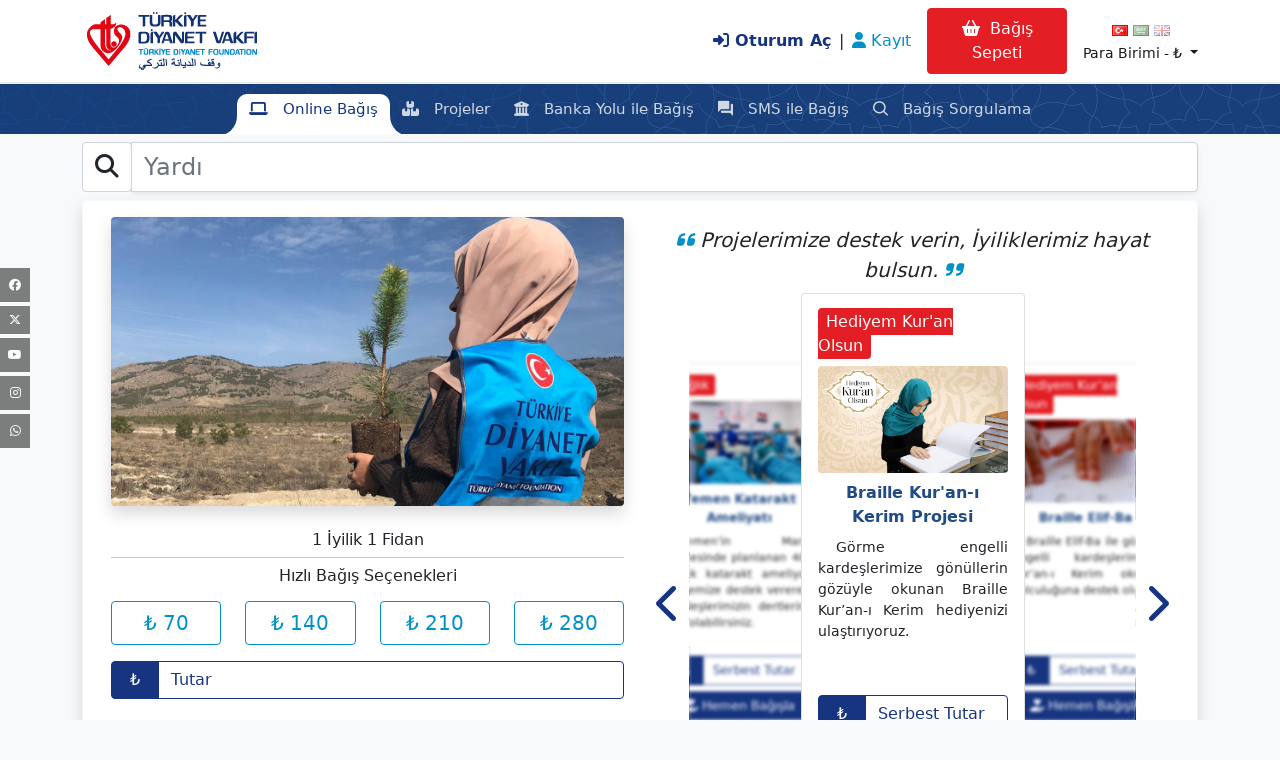

--- FILE ---
content_type: text/html; charset=utf-8
request_url: https://bagis.tdv.org/
body_size: 102755
content:

<!DOCTYPE html>
<html lang="tr" dir=>
<head>
    <meta http-equiv="content-type" content="text/html;charset=utf-8" />
    <meta name="viewport" content="width=device-width, initial-scale=1">
    <meta charset="utf-8" />
    <meta name="language" content="tr-TR">
    <meta http-equiv="X-UA-Compatible" content="ie=edge">
    <!-- Google Tag Manager -->
    <script>
        (function (w, d, s, l, i) {
            w[l] = w[l] || []; w[l].push({
                'gtm.start':
                    new Date().getTime(), event: 'gtm.js'
            }); var f = d.getElementsByTagName(s)[0],
                j = d.createElement(s), dl = l != 'dataLayer' ? '&l=' + l : ''; j.async = true; j.src =
                    'https://www.googletagmanager.com/gtm.js?id=' + i + dl; f.parentNode.insertBefore(j, f);
        })(window, document, 'script', 'dataLayer', 'GTM-N6KG4WBS');</script>
    <!-- End Google Tag Manager -->
    <title>Ba&#x11F;&#x131;&#x15F;  -  T&#xFC;rkiye Diyanet Vakf&#x131; © 2025</title>
    <meta name="description" content="Yery&#xFC;z&#xFC;nde &#x130;yilik Egemen Oluncaya Dek.&#x130;nsani Yard&#x131;m,Kurban,Su Kuyusu,&#x130;yilik,E&#x11F;itim,Cami,Yetim,Zekat,Sa&#x11F;l&#x131;k,Sadaka,Ba&#x11F;&#x131;&#x15F;,Diyanet,Kuran">
    <meta name="keywords" content="bagis, tdv, diyanet, vakif, egitim, yardim, yetim, su kuyusu, insani yardim, kurban, camii, cami, fidan, hediyem kuran olsun, kuran, hemen bagis, duzenli bagis, afet, adak, diyanet kurban, hayır, ogrenci, sosyal yardim, tdv gönüllü, diyanet gönüllü, filistin, gazze, ramazan, fidye, fitre, zekat, sadaka, kefaret, akika, şükür, sağlık, afet, deprem, sel, Online bagis">
    <link rel="canonical" href="https://bagis.tdv.org">
    <meta itemprop="name" content="Türkiye Diyanet Vakfı Online Bağış">
    <meta itemprop="image" content="/TDVCommon/image/tdv-logo-tum_diller.png">
    <meta name="Author" content="Türkiye Diyanet Vakfı || CMIT Bilişim ve Ar-Ge A.Ş.">
    <meta name="Publisher" content="Türkiye Diyanet Vakfı || CMIT Bilişim ve Ar-Ge A.Ş.">
    <meta name="Copyright" content="© T&#xFC;rkiye Diyanet Vakf&#x131; 2025">
    <!-- Robots Meta -->
    <meta name="robots" content="index, follow">
    <meta name="Rating" content="General">
    <meta name="Distribution" content="Global ">
    <meta name="Classification" content="Consumer">
    <!-- Open Graph (Facebook için) -->
    <meta property="og:title" content="Türkiye Diyanet Vakfı">
    <meta property="og:description" content="Yery&#xFC;z&#xFC;nde &#x130;yilik Egemen Oluncaya Dek.&#x130;nsani Yard&#x131;m,Kurban,Su Kuyusu,&#x130;yilik,E&#x11F;itim,Cami,Yetim,Zekat,Sa&#x11F;l&#x131;k,Sadaka,Ba&#x11F;&#x131;&#x15F;,Diyanet,Kuran">
    <meta property="og:url" content="https://www.facebook.com/Diyanetvakfi">
    <meta property="og:image" content="/TDVCommon/image/tdv-logo-tum_diller.png">
    <meta property="og:type" content="website">
    <!-- Twitter Cards -->
    <meta name="twitter:card" content="summary">
    <meta name="twitter:site" content="https://twitter.com/DiyanetVakfi">
    <meta name="twitter:title" content="Türkiye Diyanet Vakfı">
    <meta name="twitter:description" content="Yery&#xFC;z&#xFC;nde &#x130;yilik Egemen Oluncaya Dek.&#x130;nsani Yard&#x131;m,Kurban,Su Kuyusu,&#x130;yilik,E&#x11F;itim,Cami,Yetim,Zekat,Sa&#x11F;l&#x131;k,Sadaka,Ba&#x11F;&#x131;&#x15F;,Diyanet,Kuran">
    <meta name="twitter:image" content="/TDVCommon/image/tdv-logo-tum_diller.png">

    <meta name="google-site-verification" content="FqJYLPFa17hBy967tcGyFON-LvlSqu2cbJ9Q_aiMyt4" />

    <link rel="icon" type="image/png" href="/favicon.png" />
    <link href="/assets/bootstrap-5.1.3-dist/css/bootstrap.min.css" rel="stylesheet" />
    <link href="/TDVCommon/css/smartwizard/smart_wizard.css" rel="stylesheet" />

    <link href="/tdvcommon/css/responsive-queries/0-print.css?v=AqPmBey4V-owxd9psVfRLMuG77c3MiOEgR8SC7sAZi8" rel="stylesheet" media="print" />
    <link href="/tdvcommon/css/responsive-queries/1-xs-devices.css?v=VlmAwe-g1WKovSvlHIaaoNjYFGq8k4E-bBukpE1hngk" rel="stylesheet" media="screen and (max-width: 575.98px)" />
    <link href="/tdvcommon/css/responsive-queries/2-s-devices.css?v=_KYOxAQM9k-gRmspjrmIIdAPsdxYHT57MgqvHH9Cnjo" rel="stylesheet" media="screen and (max-width: 767.98px)" />
    <link href="/tdvcommon/css/responsive-queries/3-m-devices.css?v=VkFaZGG9XN7AQXtbloUTa5FNWMt9XYUGRIHuA4HxrUM" rel="stylesheet" media="screen and (max-width: 991.98px )" />
    <link href="/tdvcommon/css/responsive-queries/4-lg-devices.css?v=DyTvSR8zHbvDWKSAQVDwtU01sbO9d7PozjbHPdOE0mQ" rel="stylesheet" media="screen and (max-width: 1199.98px)" />
    <link href="/tdvcommon/css/responsive-queries/5-xl-devices.css?v=39uKrwwvUTMOZjTr8oSoNwO4Gf8Jcwnur40qz_CayQo" rel="stylesheet" media="screen and (max-width: 1399.98px)" />


    <script async="async" src="https://www.googletagmanager.com/gtag/js?id=G-NVBDCLQSXT"></script>
    <link rel="stylesheet" href="/view-resources/Areas/Portal/Views/_Bundles/vendors.bundle.min.css?v=OxUk2RGcWMF-kd-XA82wTdZUTumNAqh1GC-3F7CbESs" />
    <link rel="stylesheet" href="/view-resources/Areas/Portal/Views/_Bundles/account-layout-libs.min.css?v=SiaRhI5GvC90a7QBwC9ASKb2YYo3rSxYvXJZ3O8qZQo" />
    <link rel="stylesheet" href="/view-resources/Areas/Portal/Views/_Bundles/common-styles.min.css?v=hZRLxRBNM2QTinjLl5puMyLvikNGnE_A28l4jRmBP7Q" />
    <link href="/tdvcommon/web/css/sweetalert2.min.css" rel="stylesheet" />
    <link rel="stylesheet" href="/assets/fancybox/dist/css/jquery.fancybox.css" />
    <link href="/TDVCommon/css/tdv.css?v=522JHJ2DsfIBDClKWBwdBd8cIia2FhhK4IbMNBqgkqk" rel="stylesheet" />

    
    
    
    
    
    


    <!--TDV Bundles-->
    <script src="/TDVCommon/Web/js/tdv-app-layout.js?v=2e_BYeDdlix3OToo_si-z_x-9nuS83GgbnhrW_rzflE"></script>
    <!--TDV Bundles-->
    <script type="text/javascript">
        var abp = abp || {}; abp.appPath = '/';
    </script>
    <script type="text/javascript">var appInsights = window.appInsights || function(config) { function r(config) { t[config] = function() { var i = arguments; t.queue.push(function() { t[config].apply(t, i) }) } } var t = { config: config }, u = document, e = window, o = "script", s = u.createElement(o), i, f; s.src = config.url || "//az416426.vo.msecnd.net/scripts/a/ai.0.js"; u.getElementsByTagName(o)[0].parentNode.appendChild(s); try { t.cookie = u.cookie } catch (h) { } for (t.queue = [], i = ["Event", "Exception", "Metric", "PageView", "Trace", "Dependency"]; i.length;) r("track" + i.pop()); return r("setAuthenticatedUserContext"), r("clearAuthenticatedUserContext"), config.disableExceptionTracking || (i = "onerror", r("_" + i), f = e[i], e[i] = function(config, r, u, e, o) { var s = f && f(config, r, u, e, o); return s !== !0 && t["_" + i](config, r, u, e, o), s }), t }({ instrumentationKey: "f9e4cf0b-21b3-4250-9e5a-bd339216f460" }); window.appInsights = appInsights; appInsights.trackPageView();</script>
    <script>

        !function(f, b, e, v, n, t, s) {
            if (f.fbq) return; n = f.fbq = function() {
                n.callMethod ?
                    n.callMethod.apply(n, arguments) : n.queue.push(arguments)
            };
            if (!f._fbq) f._fbq = n; n.push = n; n.loaded = !0; n.version = '2.0';
            n.queue = []; t = b.createElement(e); t.async = !0;
            t.src = v; s = b.getElementsByTagName(e)[0];
            s.parentNode.insertBefore(t, s)
        }(window, document, 'script',
            'https://connect.facebook.net/en_US/fbevents.js');
        fbq('init', '1042309852585067');
        fbq('track', 'PageView');
    </script>
    <noscript><img height="1" width="1" style="display:none" src="https://www.facebook.com/tr?id=1042309852585067&ev=PageView&noscript=1" /></noscript>


<script type="text/javascript">!function(T,l,y){var S=T.location,k="script",D="instrumentationKey",C="ingestionendpoint",I="disableExceptionTracking",E="ai.device.",b="toLowerCase",w="crossOrigin",N="POST",e="appInsightsSDK",t=y.name||"appInsights";(y.name||T[e])&&(T[e]=t);var n=T[t]||function(d){var g=!1,f=!1,m={initialize:!0,queue:[],sv:"5",version:2,config:d};function v(e,t){var n={},a="Browser";return n[E+"id"]=a[b](),n[E+"type"]=a,n["ai.operation.name"]=S&&S.pathname||"_unknown_",n["ai.internal.sdkVersion"]="javascript:snippet_"+(m.sv||m.version),{time:function(){var e=new Date;function t(e){var t=""+e;return 1===t.length&&(t="0"+t),t}return e.getUTCFullYear()+"-"+t(1+e.getUTCMonth())+"-"+t(e.getUTCDate())+"T"+t(e.getUTCHours())+":"+t(e.getUTCMinutes())+":"+t(e.getUTCSeconds())+"."+((e.getUTCMilliseconds()/1e3).toFixed(3)+"").slice(2,5)+"Z"}(),iKey:e,name:"Microsoft.ApplicationInsights."+e.replace(/-/g,"")+"."+t,sampleRate:100,tags:n,data:{baseData:{ver:2}}}}var h=d.url||y.src;if(h){function a(e){var t,n,a,i,r,o,s,c,u,p,l;g=!0,m.queue=[],f||(f=!0,t=h,s=function(){var e={},t=d.connectionString;if(t)for(var n=t.split(";"),a=0;a<n.length;a++){var i=n[a].split("=");2===i.length&&(e[i[0][b]()]=i[1])}if(!e[C]){var r=e.endpointsuffix,o=r?e.location:null;e[C]="https://"+(o?o+".":"")+"dc."+(r||"services.visualstudio.com")}return e}(),c=s[D]||d[D]||"",u=s[C],p=u?u+"/v2/track":d.endpointUrl,(l=[]).push((n="SDK LOAD Failure: Failed to load Application Insights SDK script (See stack for details)",a=t,i=p,(o=(r=v(c,"Exception")).data).baseType="ExceptionData",o.baseData.exceptions=[{typeName:"SDKLoadFailed",message:n.replace(/\./g,"-"),hasFullStack:!1,stack:n+"\nSnippet failed to load ["+a+"] -- Telemetry is disabled\nHelp Link: https://go.microsoft.com/fwlink/?linkid=2128109\nHost: "+(S&&S.pathname||"_unknown_")+"\nEndpoint: "+i,parsedStack:[]}],r)),l.push(function(e,t,n,a){var i=v(c,"Message"),r=i.data;r.baseType="MessageData";var o=r.baseData;return o.message='AI (Internal): 99 message:"'+("SDK LOAD Failure: Failed to load Application Insights SDK script (See stack for details) ("+n+")").replace(/\"/g,"")+'"',o.properties={endpoint:a},i}(0,0,t,p)),function(e,t){if(JSON){var n=T.fetch;if(n&&!y.useXhr)n(t,{method:N,body:JSON.stringify(e),mode:"cors"});else if(XMLHttpRequest){var a=new XMLHttpRequest;a.open(N,t),a.setRequestHeader("Content-type","application/json"),a.send(JSON.stringify(e))}}}(l,p))}function i(e,t){f||setTimeout(function(){!t&&m.core||a()},500)}var e=function(){var n=l.createElement(k);n.src=h;var e=y[w];return!e&&""!==e||"undefined"==n[w]||(n[w]=e),n.onload=i,n.onerror=a,n.onreadystatechange=function(e,t){"loaded"!==n.readyState&&"complete"!==n.readyState||i(0,t)},n}();y.ld<0?l.getElementsByTagName("head")[0].appendChild(e):setTimeout(function(){l.getElementsByTagName(k)[0].parentNode.appendChild(e)},y.ld||0)}try{m.cookie=l.cookie}catch(p){}function t(e){for(;e.length;)!function(t){m[t]=function(){var e=arguments;g||m.queue.push(function(){m[t].apply(m,e)})}}(e.pop())}var n="track",r="TrackPage",o="TrackEvent";t([n+"Event",n+"PageView",n+"Exception",n+"Trace",n+"DependencyData",n+"Metric",n+"PageViewPerformance","start"+r,"stop"+r,"start"+o,"stop"+o,"addTelemetryInitializer","setAuthenticatedUserContext","clearAuthenticatedUserContext","flush"]),m.SeverityLevel={Verbose:0,Information:1,Warning:2,Error:3,Critical:4};var s=(d.extensionConfig||{}).ApplicationInsightsAnalytics||{};if(!0!==d[I]&&!0!==s[I]){var c="onerror";t(["_"+c]);var u=T[c];T[c]=function(e,t,n,a,i){var r=u&&u(e,t,n,a,i);return!0!==r&&m["_"+c]({message:e,url:t,lineNumber:n,columnNumber:a,error:i}),r},d.autoExceptionInstrumented=!0}return m}(y.cfg);function a(){y.onInit&&y.onInit(n)}(T[t]=n).queue&&0===n.queue.length?(n.queue.push(a),n.trackPageView({})):a()}(window,document,{
src: "https://js.monitor.azure.com/scripts/b/ai.2.min.js", // The SDK URL Source
crossOrigin: "anonymous", 
cfg: { // Application Insights Configuration
    connectionString: 'InstrumentationKey=e98dd283-b58e-4afe-9ae2-7e8e3880dc6e'
}});</script></head>

<body class="bg-light tdv-content">
    <!-- Google Tag Manager (noscript) -->
    <noscript>
        <iframe src="https://www.googletagmanager.com/ns.html?id=GTM-N6KG4WBS"
                height="0" width="0" style="display:none;visibility:hidden"></iframe>
    </noscript>
    <!-- End Google Tag Manager (noscript) -->

    <nav class="navbar navbar-expand-xl navbar-light bg-white shadow-sm fixed-top d-print-none">
        <div class="container d-none d-md-flex align-items-center">

    <div class="col-3">
        <a class="navbar-brand" href="/" onclick="loading()">
            <img class="img-fluid p-0"
                 src="/TDVCommon/image/tdv-logo-tum_diller.png"
                 alt="T&#xFC;rkiye Diyanet Vakf&#x131;">
        </a>
    </div>

    <div class="col-6">
        <div class="d-flex align-items-center justify-content-between">
                <a href="/SignIn" class="navbar-toggler text-dark  btn btn-light btn-sm tdv-custom-navbar-button-size tdv-mobile-fixed shadow border-0" data-bs-target="#login" aria-controls="navbarResponsive" aria-expanded="false" aria-label="Toggle navigation" title="Oturum A&#xE7;" onclick="loading()">
        <span class="flaticon2-user"></span>
    </a>
<div class="collapse navbar-collapse navbar-collapse-tdv tdvoverlay justify-content-end" id="login">
    <div class="offcanvas-header mt-3">
        <button class="btn btn-sm btn-danger-tdv btn-close float-end"></button>

    </div>
    <ul class="navbar-nav ml-auto tdvoverlay-content d-none d-sm-block">
            <li class="nav-item d-flex align-items-center">
                <a class="nav-link text-primary-tdv fw-bold" href="/SignIn" onclick="loading()">
                    <i class="fa fa-sign-in-alt text-primary-tdv" aria-hidden="true"></i> Oturum A&#xE7;
                </a>
                <span>|</span>
                <a class="nav-link text-info-tdv" href="/SignUp/Register" onclick="loading()">
                    <i class="fa fa-user text-info-tdv" aria-hidden="true"></i> Kay&#x131;t
                </a>
            </li>
    </ul>
   <ul class="navbar-nav ml-auto tdvoverlay-content d-block d-sm-none">
        <li class="nav-item">
            <a class="nav-link text-primary-tdv fw-bold" href="/SignIn" onclick="loading()">
                <i class="fa fa-sign-in-alt text-primary-tdv" aria-hidden="true"></i> Oturum A&#xE7;
            </a>
        </li>
        <li class="nav-item">
            <a class="nav-link text-info-tdv" href="/SignUp/Register" onclick="loading()">
                <i class="fa fa-user text-info-tdv" aria-hidden="true"></i> Kay&#x131;t
            </a>
        </li>
</ul>

</div>

        </div>
    </div>

    <div class="col-3">
        <div class="d-flex align-items-center justify-content-end">
            <div class="me-2 w-100">
                <div id="tdvCartButton d-print-none" class="mx-2">
    <input type="hidden" id="hdnCount" value="0" />
    <div data-bs-target="#carts" aria-controls="navbarResponsive" aria-expanded="false"
         aria-label="Toggle navigation" class="tdv-mobile-fixed-cart shadow text-center navbar-toggler py-2 bg-danger-tdv col-lg-2 d-print-none" >
        <a href="#" class="text-white " onclick="GetCartModal();"  data-bs-target="#cartModal" data-bs-toggle="modal"
            id="cartButton2" aria-controls="navbarResponsive" aria-expanded="false"
           aria-label="Toggle navigation" title="Ba&#x11F;&#x131;&#x15F; Sepeti">
            <i class="fa fa-shopping-basket" aria-hidden="true"></i>
        </a>
    </div>
    <div class="float-right d-print-none">
        <div class="collapse navbar-collapse d-print-none" id="carts">
            <button class="d-print-none btn btn-danger-tdv text-white ml-2 p-2" data-bs-toggle="modal" onclick="GetCartModal();"  data-bs-target="#cartModal"
               id="cartButton">
                <i class="fa fa-shopping-basket " aria-hidden="true"></i>
                <span id="cartButtonText"> Ba&#x11F;&#x131;&#x15F; Sepeti</span>
            </button>
        </div>
    </div>
</div>



            </div>

            <div class="d-flex flex-column align-items-center" id="flagdiv">
                    <div class="language-switch-area mx-auto">
        <a class="text-decoration-none" href="/AbpLocalization/ChangeCulture?cultureName=tr&amp;returnUrl=%2F">
                <span class="language-icon language-icon-current" title="T&#xFC;rk&#xE7;e">
                    <i class="famfamfam-flags tr" aria-label="famfamfam-flags tr"></i>
                </span>
            </a>
            <a class="text-decoration-none" href="/AbpLocalization/ChangeCulture?cultureName=ar&amp;returnUrl=%2F">
                <span class="language-icon " title="Arabic">
                    <i class="famfamfam-flags sa" aria-label="famfamfam-flags sa"></i>
                </span>
            </a>
            <a class="text-decoration-none" href="/AbpLocalization/ChangeCulture?cultureName=en&amp;returnUrl=%2F">
                <span class="language-icon " title="&#x130;ngilizce">
                    <i class="famfamfam-flags gb" aria-label="famfamfam-flags gb"></i>
                </span>
            </a>
    </div>

                        <ul class="navbar-nav mr-auto text-center ml-1 justify-content-center align-items-center small mt-0 d-print-none">
            <li class="nav-item dropdown ">
                <a class="nav-link dropdown-toggle active " style="padding:0px !important;" href="#" id=""
                   data-bs-toggle="dropdown" aria-haspopup="true" aria-expanded="false" title="Para Birimi">
                    Para Birimi - <span id="selectedCurrency">&#x20BA;</span>
                </a>
                <div class="dropdown-menu dropdown-menu-left " aria-labelledby="" style="font-size: 14px; min-width: 0rem !important;">
                              <div class="dropdown-item">
                                <span class="text-decoration-none text-primary-tdv">&#x20BA; <i class="fa fa-check fa-sm ml-3"></i></span>
                            </div>
                            <div class="dropdown-item" onclick="window.location.href = '/TDVCurrency/ChangeCurrency?currencyCode=840&amp;returnUrl=%2F'" style="cursor:pointer;">
                                <a class="text-decoration-none text-primary-tdv" onclick="loading()" style="width:5px;cursor:pointer !important;"  title="$">
                                    $
                                </a>
                            </div>
                            <div class="dropdown-item" onclick="window.location.href = '/TDVCurrency/ChangeCurrency?currencyCode=978&amp;returnUrl=%2F'" style="cursor:pointer;">
                                <a class="text-decoration-none text-primary-tdv" onclick="loading()" style="width:5px;cursor:pointer !important;"  title="&#x20AC;">
                                    &#x20AC;
                                </a>
                            </div>
                </div>
            </li>
           
        </ul>

            </div>
            <!-- CartButton End -->
        </div>
    </div>
</div>
        <div class="container d-block d-md-none">
    
    <div class="row align-items-center">
            <div class="col-5">
                <a class="navbar-brand" href="/" onclick="loading()">
                    <img class="img-fluid p-0 "
                         src="/TDVCommon/image/tdv-logo-tum_diller.png"
                         alt="T&#xFC;rkiye Diyanet Vakf&#x131;">
                </a>
            </div>
            <div class="col-7 d-flex justify-content-between">

            <button class="navbar-toggler tdv-custom-navbar-button-size d-print-none" type="button" data-bs-toggle="collapse" data-bs-target="#navbarCustom22"
                    aria-controls="navbarResponsive" aria-expanded="false" aria-label="Toggle navigation">
                <span class="navbar-toggler-icon "></span>
            </button>
            <div class="collapse navbar-collapse navbar-collapse-tdv  tdvoverlay" id="navbarCustom22">
                <div class="offcanvas-header mt-3">
                    <button class="btn btn-sm btn-danger-tdv btn-close float-end"></button>
                </div>
                <ul class="navbar-nav tdvoverlay-content">
                    <li class="nav-item d-block d-xl-none tdvmain-navs">
                        <a class="nav-link" href="/">Online Ba&#x11F;&#x131;&#x15F;</a>
                    </li>
                    <li class="nav-item d-block  d-xl-none tdvmain-navs">
                        <a class="nav-link" href="/Projects"> Projeler</a>
                    </li>
                    <li class="nav-item d-block  d-xl-none tdvmain-navs">
                        <a class="nav-link" href="/bagis/banka-yolu-ile-bagis">Banka Yolu ile Ba&#x11F;&#x131;&#x15F;</a>
                    </li>
                    <li class="nav-item d-block d-xl-none tdvmain-navs">
                        <a class="nav-link" href="/bagis/sms-yolu-ile-bagis">SMS ile Ba&#x11F;&#x131;&#x15F;</a>
                    </li>
                    <li class="nav-item d-block  d-xl-none tdvmain-navs">
                        <a class="nav-link" href="/bagis-sorgula" target="_blank">Ba&#x11F;&#x131;&#x15F; Sorgulama</a>
                    </li>
                    <li class="nav-item d-block  d-xl-none tdvmain-navs">
                        <a class="nav-link" href="https://tdv.org/tr-TR/faaliyetlerimiz/" target="_blank">Ba&#x11F;&#x131;&#x15F;lar&#x131;n&#x131;z&#x131; Nas&#x131;l De&#x11F;erlendiriyoruz?</a>
                    </li>
                    <li class="nav-item d-block  d-xl-none tdvmain-navs">
                        <a class="nav-link" href="/DonationFaq">S&#x131;k&#xE7;a Sorulan Sorular</a>
                    </li>
                    <li class="nav-item d-block  d-xl-none tdvmain-navs">
                        <a class="nav-link" href="/ContactUs">&#x130;leti&#x15F;im</a>
                    </li>
                </ul>
            </div>
                <a href="/SignIn" class="navbar-toggler text-dark  btn btn-light btn-sm tdv-custom-navbar-button-size tdv-mobile-fixed shadow border-0" data-bs-target="#login" aria-controls="navbarResponsive" aria-expanded="false" aria-label="Toggle navigation" title="Oturum A&#xE7;" onclick="loading()">
        <span class="flaticon2-user"></span>
    </a>
<div class="collapse navbar-collapse navbar-collapse-tdv tdvoverlay justify-content-end" id="login">
    <div class="offcanvas-header mt-3">
        <button class="btn btn-sm btn-danger-tdv btn-close float-end"></button>

    </div>
    <ul class="navbar-nav ml-auto tdvoverlay-content d-none d-sm-block">
            <li class="nav-item d-flex align-items-center">
                <a class="nav-link text-primary-tdv fw-bold" href="/SignIn" onclick="loading()">
                    <i class="fa fa-sign-in-alt text-primary-tdv" aria-hidden="true"></i> Oturum A&#xE7;
                </a>
                <span>|</span>
                <a class="nav-link text-info-tdv" href="/SignUp/Register" onclick="loading()">
                    <i class="fa fa-user text-info-tdv" aria-hidden="true"></i> Kay&#x131;t
                </a>
            </li>
    </ul>
   <ul class="navbar-nav ml-auto tdvoverlay-content d-block d-sm-none">
        <li class="nav-item">
            <a class="nav-link text-primary-tdv fw-bold" href="/SignIn" onclick="loading()">
                <i class="fa fa-sign-in-alt text-primary-tdv" aria-hidden="true"></i> Oturum A&#xE7;
            </a>
        </li>
        <li class="nav-item">
            <a class="nav-link text-info-tdv" href="/SignUp/Register" onclick="loading()">
                <i class="fa fa-user text-info-tdv" aria-hidden="true"></i> Kay&#x131;t
            </a>
        </li>
</ul>

</div>

            <!-- CartButton Start -->
            <div id="tdvCartButton d-print-none" class="mx-2">
    <input type="hidden" id="hdnCount" value="0" />
    <div data-bs-target="#carts" aria-controls="navbarResponsive" aria-expanded="false"
         aria-label="Toggle navigation" class="tdv-mobile-fixed-cart shadow text-center navbar-toggler py-2 bg-danger-tdv col-lg-2 d-print-none" >
        <a href="#" class="text-white " onclick="GetCartModal();"  data-bs-target="#cartModal" data-bs-toggle="modal"
            id="cartButton2" aria-controls="navbarResponsive" aria-expanded="false"
           aria-label="Toggle navigation" title="Ba&#x11F;&#x131;&#x15F; Sepeti">
            <i class="fa fa-shopping-basket" aria-hidden="true"></i>
        </a>
    </div>
    <div class="float-right d-print-none">
        <div class="collapse navbar-collapse d-print-none" id="carts">
            <button class="d-print-none btn btn-danger-tdv text-white ml-2 p-2" data-bs-toggle="modal" onclick="GetCartModal();"  data-bs-target="#cartModal"
               id="cartButton">
                <i class="fa fa-shopping-basket " aria-hidden="true"></i>
                <span id="cartButtonText"> Ba&#x11F;&#x131;&#x15F; Sepeti</span>
            </button>
        </div>
    </div>
</div>


          
            <div class="text-center" id="flagdiv d-print-none">
                    <div class="language-switch-area mx-auto">
        <a class="text-decoration-none" href="/AbpLocalization/ChangeCulture?cultureName=tr&amp;returnUrl=%2F">
                <span class="language-icon language-icon-current" title="T&#xFC;rk&#xE7;e">
                    <i class="famfamfam-flags tr" aria-label="famfamfam-flags tr"></i>
                </span>
            </a>
            <a class="text-decoration-none" href="/AbpLocalization/ChangeCulture?cultureName=ar&amp;returnUrl=%2F">
                <span class="language-icon " title="Arabic">
                    <i class="famfamfam-flags sa" aria-label="famfamfam-flags sa"></i>
                </span>
            </a>
            <a class="text-decoration-none" href="/AbpLocalization/ChangeCulture?cultureName=en&amp;returnUrl=%2F">
                <span class="language-icon " title="&#x130;ngilizce">
                    <i class="famfamfam-flags gb" aria-label="famfamfam-flags gb"></i>
                </span>
            </a>
    </div>

                        <ul class="navbar-nav mr-auto text-center ml-1 justify-content-center align-items-center small mt-0 d-print-none">
            <li class="nav-item dropdown ">
                <a class="nav-link dropdown-toggle active " style="padding:0px !important;" href="#" id=""
                   data-bs-toggle="dropdown" aria-haspopup="true" aria-expanded="false" title="Para Birimi">
                    Para Birimi - <span id="selectedCurrency">&#x20BA;</span>
                </a>
                <div class="dropdown-menu dropdown-menu-left " aria-labelledby="" style="font-size: 14px; min-width: 0rem !important;">
                              <div class="dropdown-item">
                                <span class="text-decoration-none text-primary-tdv">&#x20BA; <i class="fa fa-check fa-sm ml-3"></i></span>
                            </div>
                            <div class="dropdown-item" onclick="window.location.href = '/TDVCurrency/ChangeCurrency?currencyCode=840&amp;returnUrl=%2F'" style="cursor:pointer;">
                                <a class="text-decoration-none text-primary-tdv" onclick="loading()" style="width:5px;cursor:pointer !important;"  title="$">
                                    $
                                </a>
                            </div>
                            <div class="dropdown-item" onclick="window.location.href = '/TDVCurrency/ChangeCurrency?currencyCode=978&amp;returnUrl=%2F'" style="cursor:pointer;">
                                <a class="text-decoration-none text-primary-tdv" onclick="loading()" style="width:5px;cursor:pointer !important;"  title="&#x20AC;">
                                    &#x20AC;
                                </a>
                            </div>
                </div>
            </li>
           
        </ul>

            </div>
            <!-- CartButton End -->
        </div>
        </div>
        </div>

    </nav>
    <input type="hidden" id="popupModalConst" value="CD_POPUP"/>

    
<nav class="navbar navbar-expand-lg navbar-mainbg tdvanimmenu d-none d-lg-block">
    <button class="navbar-toggler" type="button" data-bs-toggle="collapse" data-bs-target="#navbarSupportedContent" aria-controls="navbarSupportedContent" aria-expanded="false" aria-label="Toggle navigation">
        <i class="fas fa-bars text-white"></i>
    </button>
    <div class="collapse navbar-collapse " id="navbarSupportedContent">
        <ul class="navbar-nav mx-auto tdvnav">
            <div class="hori-selector">
                <div class="left"></div>
                <div class="right"></div>
            </div>
            <li class="nav-item active tdvnavs">
                <a class="nav-link" href="/"><i class="fas fa-laptop"></i> Online Ba&#x11F;&#x131;&#x15F;</a>
            </li>         
            <li class="nav-item tdvnavs">
                <a class="nav-link" onclick="loading()" href="/Projects">
                    <i class="icon-1x text-dark-50 fas fa-boxes"></i> Projeler
                </a>
            </li>            
            <li class="nav-item tdvnavs">
                <a class="nav-link" onclick="loading()" href="/bagis/banka-yolu-ile-bagis"><i class="fas fa-university"></i> Banka Yolu ile Ba&#x11F;&#x131;&#x15F;</a>
            </li>           
            <li class="nav-item tdvnavs">
                <a class="nav-link" onclick="loading()" href="/bagis/sms-yolu-ile-bagis"><i class="icon-1x text-dark-50 flaticon2-sms"></i> SMS ile Ba&#x11F;&#x131;&#x15F;</a>
            </li>
            <li class="nav-item tdvnavs">
                <a class="nav-link" href="/bagis-sorgula" onclick="loading()"><i class="icon-1x text-dark-50 flaticon2-search-1"></i> Ba&#x11F;&#x131;&#x15F; Sorgulama</a>
            </li>
        </ul>
    </div>
</nav>


<div class="container">
     <div class="form mt-2">
                <div class="row align-items-center">
                    <div class="col-xl-12">
                        <div class="form-group align-items-center">
                            <div class="input-group">
                                 <div class="input-group-prepend">                                  
                                      <label class="form-control m-input fs-4"><i class="fa fa-search"></i></label>    
                                  </div>
                                  <input type="text" id="GlobalSearchFilter" class="form-control m-input fs-4 shadow-sm" placeholder="Ara..." value=""/>    
                            </div>
                        </div>
                    </div>
             </div>
	</div>
    
<div class="d-block d-md-none">
    <a class="btn btn-primary-tdv mx-auto my-1 btn-block w-100" href="/Projects">
        Projeler
    </a>
</div>

<link href="/assets/swiper/v11/swiper-bundle.min.css?v=ooOkPirIl6nU9EN6-g7i8TvZlBYSFC5GlvYjCS5E8XA" rel="stylesheet" />
<link href="/tdvcommon/css/projects-slider-index.css?v=2tBxdvaTPQ8WBL3I8V8FE4reZNsBD-umlpxfjlxdGwg" rel="stylesheet" />

<script src="/assets/swiper/v11/swiper-bundle.min.js?v=qos3nxSw0SDYyacu_898cYuhUNI-N0IOqkQcYo5C0bo"></script>
<script src="/assets/swiper/imagesloaded.pkgd.min.js?v=lqvxZrPLtfffUl2G_e7szqSvPBILGbwmsGE1MKlOi0Q"></script>
        <div class="card border-light shadow px-4 my-2 campaignSubCategory">
            <div class="row">
                <div class="col-12 col-xl-6 p-3">
                    <div class="d-flex flex-column">
                        <div class="mb-3">
                                <img onerror="this.className='h-100 p-5';this.src='https://gallery.tdv.org/images/tdv-logo-tum_diller.png'" src="https://gallery.tdv.org/images/iyilik-fidan-tr.jpg"
                                     alt="" class="ImgContentImage img-fluid w-100 shadow rounded">
                        </div>



    <div class="">
        <form id="campaignDonation_31">
            <h6 class="card-title mt-2 text-center clearfix ">
                1 &#x130;yilik 1 Fidan
            </h6>
            <hr class="my-2" />
            <h6 class="card-title text-center">
                H&#x131;zl&#x131; Ba&#x11F;&#x131;&#x15F; Se&#xE7;enekleri
            </h6>


            <div class="row justify-content-center mt-3">
                                <div class="col-6 col-md-3 my-1 my-md-0">
                                    <button class="btn btn-outline-info-tdv fs-5 setAmount mb-3 w-100" onclick="tdvSetAmount(this);" value="70">
                                        &#x20BA;  70
                                    </button>
                                </div>
                                <div class="col-6 col-md-3 my-1 my-md-0">
                                    <button class="btn btn-outline-info-tdv fs-5 setAmount mb-3 w-100" onclick="tdvSetAmount(this);" value="140">
                                        &#x20BA;  140
                                    </button>
                                </div>
                                <div class="col-6 col-md-3 my-1 my-md-0">
                                    <button class="btn btn-outline-info-tdv fs-5 setAmount mb-3 w-100" onclick="tdvSetAmount(this);" value="210">
                                        &#x20BA;  210
                                    </button>
                                </div>
                                <div class="col-6 col-md-3 my-1 my-md-0">
                                    <button class="btn btn-outline-info-tdv fs-5 setAmount mb-3 w-100" onclick="tdvSetAmount(this);" value="280">
                                        &#x20BA;  280
                                    </button>
                                </div>

            </div>
                <input type="hidden" name="paymentTypeId_31" value="2" />
            <div class="row text-center justify-content-center align-content-center">
                <div class="col-12">
                    <input type="hidden" name="subCategoryType_31" value="CD_MAINSUBCATEGORY" />
                                    <div class="input-group mb-3">
                                        <div class="input-group-prepend">
                                            <span class="input-group-text bg-primary-tdv border-primary-tdv radius-end-0 text-white">&#x20BA;</span>
                                        </div>

                                        <input placeholder="Tutar" onfocusout="tdvCheckAmount(this)" name="dn_31" type="number" id="dn_31" class="form-control required border-primary-tdv focus-primary-tdv text-primary-tdv placeholder-primary-tdv text-primary-tdv placeholder-primary-tdv" data-categoryId="10" data-categoryname="F&#x130;DAN" data-subcategoryId="31" data-subcategoryname="1 &#x130;yilik 1 Fidan" min="1" max="1000000" data-paymenttype="dn-amount" maxlength="7" />
                                    </div>
                </div>
            </div>

<div class="form-check my-2">

        <label class="form-check-label" for="updatecheck1">

            <input class="form-check-input " data-categoryid="9" data-categoryname="SU KUYUSU" data-subcategoryid="11" data-subcategoryname="Su Kuyusu" data-amount="50" data-cartId="00000000-0000-0000-0000-000000000000" data-count="1" onclick="CampaignCheckBox(this);" type="checkbox" value="" id="updatecheck1">

            <strong class="me-2">Su Kuyusu</strong> Ba&#x11F;&#x131;&#x15F; t&#xFC;r&#xFC; i&#xE7;in <strong>50   &#x20BA;  tutar&#x131;nda  </strong> ba&#x11F;&#x131;&#x15F;&#x131;n&#x131;zla suya ihtiyac&#x131; olan b&#xF6;lgelerdeki insanlar&#x131;n temiz suyla bulu&#x15F;malar&#x131;na vesile olmak ister misiniz?


        </label>

</div>





                <hr class="my-2" />
            <div class="col ">
                    <div class="row mt-2">
                            <div class="col-12 col-lg-6 mb-1 mb-md-0">
                                <button type="button" id="nowDonate_31" data-isredirect="true" onclick="AddToCart(this)" name="nowCampaignDonate_31" class="btn btn-primary-tdv mx-auto btn-block w-100">
                                    <i class="fas fa-hand-holding-heart"></i>   Hemen Ba&#x11F;&#x131;&#x15F;la
                                </button>
                            </div>
                            <div class="col-12 col-lg-6 mb-1 mb-md-0">
                                <button type="button" id="addToCart_31" data-isredirect="false" onclick="AddToCart(this)" name="addToCartCampaignDonate_31" class="btn btn-info-tdv mx-auto addtocart btn-block w-100">
                                    <i class="fa fa-shopping-basket"></i>     Sepete Ekle
                                </button>
                            </div>
                    </div>
            </div>


        </form>
    </div>
                    </div>
                </div>
                <div class="col-12 col-xl-6 p-3">
                        
<script defer src="/view-resources/views/shared/components/tdvslider/default.min.js?v=J9ZFr7KDFrcBp-OPR_axMmkdyQVhrRJEtERQRomaNuU"></script>


<div id="swiper-content-holder" class="d-flex flex-column h-100">
    <div class="m-auto">
        <img src="/TDVCommon/image/tdv-logo-tum_diller.png" class="fadeInOut  my-5">
    </div>
</div>


<div id="swiper-holder" class="d-flex flex-column justify-content-between h-100 d-none">

    <div class="d-flex flex-column align-items-center mb-2 mb-md-0">
        <p class="slider-slogan fst-italic fs-5 my-2 text-center">
            <i class="fa-solid fa-quote-left text-info-tdv fst-italic"></i>
            Projelerimize destek verin, &#x130;yiliklerimiz hayat bulsun.
            <i class="fa-solid fa-quote-right text-info-tdv fst-italic"></i>
        </p>
    </div>
    <div class="my-auto">

        <div class="d-flex flex-row align-items-center">
            <div id="ProjectsLeftArrow" class="d-none d-md-flex me-2">
                <i class="fa-solid fa-chevron-left fs-1"></i>
            </div>

            <div class="swiper tdv-slider-component position-relative mx-auto" data-initial-slide="0" data-slides-per-view="2">
                <div class="swiper-wrapper">
                                <div class="swiper-slide mb-5">
                                    <div class="card">
                                        <div class="card-body">

                                            <div class="d-flex flex-column">

                                                <div class="mb-2">
                                                    <span class="bg-danger-tdv py-1 px-2 text-white rounded-2">Hediyem Kur&#x27;an Olsun</span>
                                                </div>
                                                    <div class="mb-2">
                                                        <img onerror="this.className='w-100 p-5';this.src='https://gallery.tdv.org/images/tdv-logo-tum_diller.png'" class="img img-fluid rounded" src="https://gallery.tdv.org/images/brl-krn-2025-k-tr.jpg" alt="Braille Kur&#x27;an-&#x131; Kerim Projesi" title="Braille Kur&#x27;an-&#x131; Kerim Projesi" />
                                                    </div>

                                                <div class="row mb-2">
                                                    <div class="col">
                                                        <p class="text-center fw-bold mb-0" style="color:#214b85;">Braille Kur&#x27;an-&#x131; Kerim Projesi</p>
                                                    </div>
                                                </div>

                                                <div class="mb-2">
                                                    <a class="text-dark text-decoration-none project-short-content" onclick="loading()" href="bagis/projeler/braille-kuran-i-kerim-projesi/174">
                                                        G&#xF6;rme engelli karde&#x15F;lerimize g&#xF6;n&#xFC;llerin g&#xF6;z&#xFC;yle okunan Braille Kur&#x2019;an-&#x131; Kerim hediyenizi ula&#x15F;t&#x131;r&#x131;yoruz.&#xA0;
                                                    </a>
                                                </div>
                                                    <form id="DonationSubCategories_174" method="post">
                                                        <input type="hidden" name="subCategoryType_174" value="CD_PROJECT_OPERATION_CENTER" />
                                                        <input type="hidden" name="paymentTypeId_174" value="2" />
                                                        <input type="hidden" name="paymentType_174" value="CD_AMOUNT" />

                                                            <div class="row mb-2">
                                                                <div class="col-12">
                                                                    <div class="input-group">
                                                                        <div class="input-group-prepend">
                                                                            <span class="input-group-text bg-primary-tdv border-primary-tdv radius-end-0 text-white">
                                                                                &#x20BA;
                                                                            </span>
                                                                        </div>
                                                                        <input placeholder="Serbest Tutar" data-isRecurring="False" onfocusout="tdvCheckAmount(this)" name="dn_174" type="number" id="dn_174" class="form-control required border-primary-tdv focus-primary-tdv text-primary-tdv placeholder-primary-tdv" data-categoryId="13" data-categoryname="" data-subcategoryId="174" data-subcategoryname="Braille Kur&#x27;an-&#x131; Kerim Projesi" min="1" max="1000000" data-paymenttype="dn-amount" maxlength="7" />
                                                                    </div>
                                                                </div>
                                                            </div>
                                                        <div class="grid mb-2">
                                                            <button type="button" id="nowDonate_174" data-isredirect="true" onclick="AddToCart(this)" name="nowDonate_174" class="btn btn btn-primary-tdv mx-auto btn-block w-100">
                                                                <i class="fas fa-hand-holding-heart"></i>Hemen Ba&#x11F;&#x131;&#x15F;la
                                                            </button>
                                                        </div>
                                                        <div class="grid">
                                                            <button type="button" id="addToCart_ 174" data-isredirect="false" onclick="AddToCart(this)" name="addToCart_174" class="btn btn btn-info-tdv mx-auto addtocart w-100">
                                                                <i class="fa fa-shopping-basket"></i>Sepete Ekle
                                                            </button>
                                                        </div>

                                                    <input name="__RequestVerificationToken" type="hidden" value="CfDJ8H2zOOdww85MrSEv9ZxLn_CrSdTRjGPZF1zF7sZireUN8XVXEUtxjz7sEKE7DqOABEPUKHPjqrrxULDaoRBIYV_D5BUtyfSGY2TDDPo0oOa_4veyM4KnFIUgNGFyT9MnlsSuSqqGgjsvhxh21bBNiMU" /></form>

                                            </div>
                                        </div>
                                    </div>
                                </div>
                                <div class="swiper-slide mb-5">
                                    <div class="card">
                                        <div class="card-body">

                                            <div class="d-flex flex-column">

                                                <div class="mb-2">
                                                    <span class="bg-danger-tdv py-1 px-2 text-white rounded-2">Hediyem Kur&#x27;an Olsun</span>
                                                </div>
                                                    <div class="mb-2">
                                                        <img onerror="this.className='w-100 p-5';this.src='https://gallery.tdv.org/images/tdv-logo-tum_diller.png'" class="img img-fluid rounded" src="https://gallery.tdv.org/images/elif-ba-tr.jpg" alt="Braille Elif-Ba" title="Braille Elif-Ba" />
                                                    </div>

                                                <div class="row mb-2">
                                                    <div class="col">
                                                        <p class="text-center fw-bold mb-0" style="color:#214b85;">Braille Elif-Ba</p>
                                                    </div>
                                                </div>

                                                <div class="mb-2">
                                                    <a class="text-dark text-decoration-none project-short-content" onclick="loading()" href="bagis/projeler/braille-elif-ba/182">
                                                        Braille Elif-Ba ile g&#xF6;rme engelli karde&#x15F;lerimizin Kur&#x2019;an-&#x131; Kerim okuma yolculu&#x11F;una&#xA0;destek&#xA0;olun.
                                                    </a>
                                                </div>
                                                    <form id="DonationSubCategories_182" method="post">
                                                        <input type="hidden" name="subCategoryType_182" value="CD_PROJECT_OPERATION_CENTER" />
                                                        <input type="hidden" name="paymentTypeId_182" value="2" />
                                                        <input type="hidden" name="paymentType_182" value="CD_AMOUNT" />

                                                            <div class="row mb-2">
                                                                <div class="col-12">
                                                                    <div class="input-group">
                                                                        <div class="input-group-prepend">
                                                                            <span class="input-group-text bg-primary-tdv border-primary-tdv radius-end-0 text-white">
                                                                                &#x20BA;
                                                                            </span>
                                                                        </div>
                                                                        <input placeholder="Serbest Tutar" data-isRecurring="False" onfocusout="tdvCheckAmount(this)" name="dn_182" type="number" id="dn_182" class="form-control required border-primary-tdv focus-primary-tdv text-primary-tdv placeholder-primary-tdv" data-categoryId="13" data-categoryname="" data-subcategoryId="182" data-subcategoryname="Braille Elif-Ba" min="1" max="1000000" data-paymenttype="dn-amount" maxlength="7" />
                                                                    </div>
                                                                </div>
                                                            </div>
                                                        <div class="grid mb-2">
                                                            <button type="button" id="nowDonate_182" data-isredirect="true" onclick="AddToCart(this)" name="nowDonate_182" class="btn btn btn-primary-tdv mx-auto btn-block w-100">
                                                                <i class="fas fa-hand-holding-heart"></i>Hemen Ba&#x11F;&#x131;&#x15F;la
                                                            </button>
                                                        </div>
                                                        <div class="grid">
                                                            <button type="button" id="addToCart_ 182" data-isredirect="false" onclick="AddToCart(this)" name="addToCart_182" class="btn btn btn-info-tdv mx-auto addtocart w-100">
                                                                <i class="fa fa-shopping-basket"></i>Sepete Ekle
                                                            </button>
                                                        </div>

                                                    <input name="__RequestVerificationToken" type="hidden" value="CfDJ8H2zOOdww85MrSEv9ZxLn_CrSdTRjGPZF1zF7sZireUN8XVXEUtxjz7sEKE7DqOABEPUKHPjqrrxULDaoRBIYV_D5BUtyfSGY2TDDPo0oOa_4veyM4KnFIUgNGFyT9MnlsSuSqqGgjsvhxh21bBNiMU" /></form>

                                            </div>
                                        </div>
                                    </div>
                                </div>
                                <div class="swiper-slide mb-5">
                                    <div class="card">
                                        <div class="card-body">

                                            <div class="d-flex flex-column">

                                                <div class="mb-2">
                                                    <span class="bg-danger-tdv py-1 px-2 text-white rounded-2">&#x130;mam Hatip Lisesi Burs Program&#x131;</span>
                                                </div>
                                                    <div class="mb-2">
                                                        <img onerror="this.className='w-100 p-5';this.src='https://gallery.tdv.org/images/tdv-logo-tum_diller.png'" class="img img-fluid rounded" src="https://gallery.tdv.org/images/egitim_somali_seyh_sufi-tr.jpg" alt="&#x15E;eyh Sufi &#x130;mam Hatip Lisesi &#xD6;&#x11F;renci Bursu" title="&#x15E;eyh Sufi &#x130;mam Hatip Lisesi &#xD6;&#x11F;renci Bursu" />
                                                    </div>

                                                <div class="row mb-2">
                                                    <div class="col">
                                                        <p class="text-center fw-bold mb-0" style="color:#214b85;">&#x15E;eyh Sufi &#x130;mam Hatip Lisesi &#xD6;&#x11F;renci Bursu</p>
                                                    </div>
                                                </div>

                                                <div class="mb-2">
                                                    <a class="text-dark text-decoration-none project-short-content" onclick="loading()" href="bagis/projeler/seyh-sufi-imam-hatip-lisesi-ogrenci-bursu/183">
                                                        Bir gencin e&#x11F;itimine destek olun, Somali&#x2019;nin gelece&#x11F;inde iyilikle iz b&#x131;rak&#x131;n.
                                                    </a>
                                                </div>
                                                    <form id="DonationSubCategories_183" method="post">
                                                        <input type="hidden" name="subCategoryType_183" value="CD_PROJECT_OPERATION_CENTER" />
                                                        <input type="hidden" name="paymentTypeId_183" value="2" />
                                                        <input type="hidden" name="paymentType_183" value="CD_AMOUNT" />

                                                            <div class="row mb-2">
                                                                <div class="col-12">
                                                                    <div class="input-group">
                                                                        <div class="input-group-prepend">
                                                                            <span class="input-group-text bg-primary-tdv border-primary-tdv radius-end-0 text-white">
                                                                                &#x20BA;
                                                                            </span>
                                                                        </div>
                                                                        <input placeholder="Serbest Tutar" data-isRecurring="False" onfocusout="tdvCheckAmount(this)" name="dn_183" type="number" id="dn_183" class="form-control required border-primary-tdv focus-primary-tdv text-primary-tdv placeholder-primary-tdv" data-categoryId="4" data-categoryname="" data-subcategoryId="183" data-subcategoryname="&#x15E;eyh Sufi &#x130;mam Hatip Lisesi &#xD6;&#x11F;renci Bursu" min="1" max="1000000" data-paymenttype="dn-amount" maxlength="7" />
                                                                    </div>
                                                                </div>
                                                            </div>
                                                        <div class="grid mb-2">
                                                            <button type="button" id="nowDonate_183" data-isredirect="true" onclick="AddToCart(this)" name="nowDonate_183" class="btn btn btn-primary-tdv mx-auto btn-block w-100">
                                                                <i class="fas fa-hand-holding-heart"></i>Hemen Ba&#x11F;&#x131;&#x15F;la
                                                            </button>
                                                        </div>
                                                        <div class="grid">
                                                            <button type="button" id="addToCart_ 183" data-isredirect="false" onclick="AddToCart(this)" name="addToCart_183" class="btn btn btn-info-tdv mx-auto addtocart w-100">
                                                                <i class="fa fa-shopping-basket"></i>Sepete Ekle
                                                            </button>
                                                        </div>

                                                    <input name="__RequestVerificationToken" type="hidden" value="CfDJ8H2zOOdww85MrSEv9ZxLn_CrSdTRjGPZF1zF7sZireUN8XVXEUtxjz7sEKE7DqOABEPUKHPjqrrxULDaoRBIYV_D5BUtyfSGY2TDDPo0oOa_4veyM4KnFIUgNGFyT9MnlsSuSqqGgjsvhxh21bBNiMU" /></form>

                                            </div>
                                        </div>
                                    </div>
                                </div>
                                <div class="swiper-slide mb-5">
                                    <div class="card">
                                        <div class="card-body">

                                            <div class="d-flex flex-column">

                                                <div class="mb-2">
                                                    <span class="bg-danger-tdv py-1 px-2 text-white rounded-2">Sa&#x11F;l&#x131;k</span>
                                                </div>
                                                    <div class="mb-2">
                                                        <img onerror="this.className='w-100 p-5';this.src='https://gallery.tdv.org/images/tdv-logo-tum_diller.png'" class="img img-fluid rounded" src="https://gallery.tdv.org/images/katarakt-genel-k-tr-tr.jpg" alt="Nijerya Katarakt Ameliyat&#x131;" title="Nijerya Katarakt Ameliyat&#x131;" />
                                                    </div>

                                                <div class="row mb-2">
                                                    <div class="col">
                                                        <p class="text-center fw-bold mb-0" style="color:#214b85;">Nijerya Katarakt Ameliyat&#x131;</p>
                                                    </div>
                                                </div>

                                                <div class="mb-2">
                                                    <a class="text-dark text-decoration-none project-short-content" onclick="loading()" href="bagis/projeler/nijerya-katarakt-ameliyati/184">
                                                        Nijerya&#x2019;nin Gombe b&#xF6;lgesinde planlanan 400 ki&#x15F;ilik katarakt ameliyat&#x131; projemize destek vererek, karde&#x15F;lerimizin dertlerine &#x15F;ifa olabilirsiniz.
                                                    </a>
                                                </div>
                                                    <form id="DonationSubCategories_184" method="post">
                                                        <input type="hidden" name="subCategoryType_184" value="CD_PROJECT_OPERATION_CENTER" />
                                                        <input type="hidden" name="paymentTypeId_184" value="2" />
                                                        <input type="hidden" name="paymentType_184" value="CD_AMOUNT" />

                                                            <div class="row mb-2">
                                                                <div class="col-12">
                                                                    <div class="input-group">
                                                                        <div class="input-group-prepend">
                                                                            <span class="input-group-text bg-primary-tdv border-primary-tdv radius-end-0 text-white">
                                                                                &#x20BA;
                                                                            </span>
                                                                        </div>
                                                                        <input placeholder="Serbest Tutar" data-isRecurring="False" onfocusout="tdvCheckAmount(this)" name="dn_184" type="number" id="dn_184" class="form-control required border-primary-tdv focus-primary-tdv text-primary-tdv placeholder-primary-tdv" data-categoryId="11" data-categoryname="" data-subcategoryId="184" data-subcategoryname="Nijerya Katarakt Ameliyat&#x131;" min="1" max="1000000" data-paymenttype="dn-amount" maxlength="7" />
                                                                    </div>
                                                                </div>
                                                            </div>
                                                        <div class="grid mb-2">
                                                            <button type="button" id="nowDonate_184" data-isredirect="true" onclick="AddToCart(this)" name="nowDonate_184" class="btn btn btn-primary-tdv mx-auto btn-block w-100">
                                                                <i class="fas fa-hand-holding-heart"></i>Hemen Ba&#x11F;&#x131;&#x15F;la
                                                            </button>
                                                        </div>
                                                        <div class="grid">
                                                            <button type="button" id="addToCart_ 184" data-isredirect="false" onclick="AddToCart(this)" name="addToCart_184" class="btn btn btn-info-tdv mx-auto addtocart w-100">
                                                                <i class="fa fa-shopping-basket"></i>Sepete Ekle
                                                            </button>
                                                        </div>

                                                    <input name="__RequestVerificationToken" type="hidden" value="CfDJ8H2zOOdww85MrSEv9ZxLn_CrSdTRjGPZF1zF7sZireUN8XVXEUtxjz7sEKE7DqOABEPUKHPjqrrxULDaoRBIYV_D5BUtyfSGY2TDDPo0oOa_4veyM4KnFIUgNGFyT9MnlsSuSqqGgjsvhxh21bBNiMU" /></form>

                                            </div>
                                        </div>
                                    </div>
                                </div>
                                <div class="swiper-slide mb-5">
                                    <div class="card">
                                        <div class="card-body">

                                            <div class="d-flex flex-column">

                                                <div class="mb-2">
                                                    <span class="bg-danger-tdv py-1 px-2 text-white rounded-2">Afrika</span>
                                                </div>
                                                    <div class="mb-2">
                                                        <img onerror="this.className='w-100 p-5';this.src='https://gallery.tdv.org/images/tdv-logo-tum_diller.png'" class="img img-fluid rounded" src="https://gallery.tdv.org/images/etiyopya_gida-tr.jpg" alt="Etiyopya 1000 Aileye G&#x131;da Paketi Da&#x11F;&#x131;t&#x131;m&#x131;" title="Etiyopya 1000 Aileye G&#x131;da Paketi Da&#x11F;&#x131;t&#x131;m&#x131;" />
                                                    </div>

                                                <div class="row mb-2">
                                                    <div class="col">
                                                        <p class="text-center fw-bold mb-0" style="color:#214b85;">Etiyopya 1000 Aileye G&#x131;da Paketi Da&#x11F;&#x131;t&#x131;m&#x131;</p>
                                                    </div>
                                                </div>

                                                <div class="mb-2">
                                                    <a class="text-dark text-decoration-none project-short-content" onclick="loading()" href="bagis/projeler/etiyopya-1000-aileye-gida-paketi-dagitimi/187">
                                                        Ba&#x11F;&#x131;&#x15F;lar&#x131;n&#x131;zla haz&#x131;rlanan, temel g&#x131;da maddelerinden olu&#x15F;an kolileri Etiyopya&#x2019;da ihtiya&#xE7; sahiplerine ula&#x15F;t&#x131;r&#x131;yoruz.
                                                    </a>
                                                </div>
                                                    <form id="DonationSubCategories_187" method="post">
                                                        <input type="hidden" name="subCategoryType_187" value="CD_PROJECT_OPERATION_CENTER" />
                                                        <input type="hidden" name="paymentTypeId_187" value="2" />
                                                        <input type="hidden" name="paymentType_187" value="CD_AMOUNT" />

                                                            <div class="row mb-2">
                                                                <div class="col-12">
                                                                    <div class="input-group">
                                                                        <div class="input-group-prepend">
                                                                            <span class="input-group-text bg-primary-tdv border-primary-tdv radius-end-0 text-white">
                                                                                &#x20BA;
                                                                            </span>
                                                                        </div>
                                                                        <input placeholder="Serbest Tutar" data-isRecurring="False" onfocusout="tdvCheckAmount(this)" name="dn_187" type="number" id="dn_187" class="form-control required border-primary-tdv focus-primary-tdv text-primary-tdv placeholder-primary-tdv" data-categoryId="15" data-categoryname="" data-subcategoryId="187" data-subcategoryname="Etiyopya 1000 Aileye G&#x131;da Paketi Da&#x11F;&#x131;t&#x131;m&#x131;" min="1" max="1000000" data-paymenttype="dn-amount" maxlength="7" />
                                                                    </div>
                                                                </div>
                                                            </div>
                                                        <div class="grid mb-2">
                                                            <button type="button" id="nowDonate_187" data-isredirect="true" onclick="AddToCart(this)" name="nowDonate_187" class="btn btn btn-primary-tdv mx-auto btn-block w-100">
                                                                <i class="fas fa-hand-holding-heart"></i>Hemen Ba&#x11F;&#x131;&#x15F;la
                                                            </button>
                                                        </div>
                                                        <div class="grid">
                                                            <button type="button" id="addToCart_ 187" data-isredirect="false" onclick="AddToCart(this)" name="addToCart_187" class="btn btn btn-info-tdv mx-auto addtocart w-100">
                                                                <i class="fa fa-shopping-basket"></i>Sepete Ekle
                                                            </button>
                                                        </div>

                                                    <input name="__RequestVerificationToken" type="hidden" value="CfDJ8H2zOOdww85MrSEv9ZxLn_CrSdTRjGPZF1zF7sZireUN8XVXEUtxjz7sEKE7DqOABEPUKHPjqrrxULDaoRBIYV_D5BUtyfSGY2TDDPo0oOa_4veyM4KnFIUgNGFyT9MnlsSuSqqGgjsvhxh21bBNiMU" /></form>

                                            </div>
                                        </div>
                                    </div>
                                </div>
                                <div class="swiper-slide mb-5">
                                    <div class="card">
                                        <div class="card-body">

                                            <div class="d-flex flex-column">

                                                <div class="mb-2">
                                                    <span class="bg-danger-tdv py-1 px-2 text-white rounded-2">Deprem</span>
                                                </div>
                                                    <div class="mb-2">
                                                        <img onerror="this.className='w-100 p-5';this.src='https://gallery.tdv.org/images/tdv-logo-tum_diller.png'" class="img img-fluid rounded" src="https://gallery.tdv.org/images/hazirlik-2023-k-tr.jpg" alt="Afetlere Haz&#x131;rl&#x131;k" title="Afetlere Haz&#x131;rl&#x131;k" />
                                                    </div>

                                                <div class="row mb-2">
                                                    <div class="col">
                                                        <p class="text-center fw-bold mb-0" style="color:#214b85;">Afetlere Haz&#x131;rl&#x131;k</p>
                                                    </div>
                                                </div>

                                                <div class="mb-2">
                                                    <a class="text-dark text-decoration-none project-short-content" onclick="loading()" href="bagis/projeler/afetlere-hazirlik/125">
                                                        Arama-kurtarma ekiplerimizin say&#x131;s&#x131;n&#x131; art&#x131;r&#x131;yor ve afetlerle m&#xFC;cadelede kullan&#x131;lacak ekipmanlar&#x131;n yelpazesini geni&#x15F;letiyoruz.
                                                    </a>
                                                </div>
                                                    <form id="DonationSubCategories_125" method="post">
                                                        <input type="hidden" name="subCategoryType_125" value="CD_PROJECT_OPERATION_CENTER" />
                                                        <input type="hidden" name="paymentTypeId_125" value="2" />
                                                        <input type="hidden" name="paymentType_125" value="CD_AMOUNT" />

                                                            <div class="row mb-2">
                                                                <div class="col-12">
                                                                    <div class="input-group">
                                                                        <div class="input-group-prepend">
                                                                            <span class="input-group-text bg-primary-tdv border-primary-tdv radius-end-0 text-white">
                                                                                &#x20BA;
                                                                            </span>
                                                                        </div>
                                                                        <input placeholder="Serbest Tutar" data-isRecurring="False" onfocusout="tdvCheckAmount(this)" name="dn_125" type="number" id="dn_125" class="form-control required border-primary-tdv focus-primary-tdv text-primary-tdv placeholder-primary-tdv" data-categoryId="1" data-categoryname="" data-subcategoryId="125" data-subcategoryname="Afetlere Haz&#x131;rl&#x131;k" min="1" max="1000000" data-paymenttype="dn-amount" maxlength="7" />
                                                                    </div>
                                                                </div>
                                                            </div>
                                                        <div class="grid mb-2">
                                                            <button type="button" id="nowDonate_125" data-isredirect="true" onclick="AddToCart(this)" name="nowDonate_125" class="btn btn btn-primary-tdv mx-auto btn-block w-100">
                                                                <i class="fas fa-hand-holding-heart"></i>Hemen Ba&#x11F;&#x131;&#x15F;la
                                                            </button>
                                                        </div>
                                                        <div class="grid">
                                                            <button type="button" id="addToCart_ 125" data-isredirect="false" onclick="AddToCart(this)" name="addToCart_125" class="btn btn btn-info-tdv mx-auto addtocart w-100">
                                                                <i class="fa fa-shopping-basket"></i>Sepete Ekle
                                                            </button>
                                                        </div>

                                                    <input name="__RequestVerificationToken" type="hidden" value="CfDJ8H2zOOdww85MrSEv9ZxLn_CrSdTRjGPZF1zF7sZireUN8XVXEUtxjz7sEKE7DqOABEPUKHPjqrrxULDaoRBIYV_D5BUtyfSGY2TDDPo0oOa_4veyM4KnFIUgNGFyT9MnlsSuSqqGgjsvhxh21bBNiMU" /></form>

                                            </div>
                                        </div>
                                    </div>
                                </div>
                                <div class="swiper-slide mb-5">
                                    <div class="card">
                                        <div class="card-body">

                                            <div class="d-flex flex-column">

                                                <div class="mb-2">
                                                    <span class="bg-danger-tdv py-1 px-2 text-white rounded-2">Sa&#x11F;l&#x131;k</span>
                                                </div>
                                                    <div class="mb-2">
                                                        <img onerror="this.className='w-100 p-5';this.src='https://gallery.tdv.org/images/tdv-logo-tum_diller.png'" class="img img-fluid rounded" src="https://gallery.tdv.org/images/katarakt_gana-tr.jpg" alt="Gana Katarakt Ameliyat&#x131;" title="Gana Katarakt Ameliyat&#x131;" />
                                                    </div>

                                                <div class="row mb-2">
                                                    <div class="col">
                                                        <p class="text-center fw-bold mb-0" style="color:#214b85;">Gana Katarakt Ameliyat&#x131;</p>
                                                    </div>
                                                </div>

                                                <div class="mb-2">
                                                    <a class="text-dark text-decoration-none project-short-content" onclick="loading()" href="bagis/projeler/gana-katarakt-ameliyati/177">
                                                        Gana&#x2019;n&#x131;n North Tamale b&#xF6;lgesinde planlanan 200 ki&#x15F;ilik katarakt ameliyat&#x131; projemize destek vererek, karde&#x15F;lerimizin dertlerine &#x15F;ifa olabilirsiniz.
                                                    </a>
                                                </div>
                                                    <form id="DonationSubCategories_177" method="post">
                                                        <input type="hidden" name="subCategoryType_177" value="CD_PROJECT_OPERATION_CENTER" />
                                                        <input type="hidden" name="paymentTypeId_177" value="2" />
                                                        <input type="hidden" name="paymentType_177" value="CD_AMOUNT" />

                                                            <div class="row mb-2">
                                                                <div class="col-12">
                                                                    <div class="input-group">
                                                                        <div class="input-group-prepend">
                                                                            <span class="input-group-text bg-primary-tdv border-primary-tdv radius-end-0 text-white">
                                                                                &#x20BA;
                                                                            </span>
                                                                        </div>
                                                                        <input placeholder="Serbest Tutar" data-isRecurring="False" onfocusout="tdvCheckAmount(this)" name="dn_177" type="number" id="dn_177" class="form-control required border-primary-tdv focus-primary-tdv text-primary-tdv placeholder-primary-tdv" data-categoryId="11" data-categoryname="" data-subcategoryId="177" data-subcategoryname="Gana Katarakt Ameliyat&#x131;" min="1" max="1000000" data-paymenttype="dn-amount" maxlength="7" />
                                                                    </div>
                                                                </div>
                                                            </div>
                                                        <div class="grid mb-2">
                                                            <button type="button" id="nowDonate_177" data-isredirect="true" onclick="AddToCart(this)" name="nowDonate_177" class="btn btn btn-primary-tdv mx-auto btn-block w-100">
                                                                <i class="fas fa-hand-holding-heart"></i>Hemen Ba&#x11F;&#x131;&#x15F;la
                                                            </button>
                                                        </div>
                                                        <div class="grid">
                                                            <button type="button" id="addToCart_ 177" data-isredirect="false" onclick="AddToCart(this)" name="addToCart_177" class="btn btn btn-info-tdv mx-auto addtocart w-100">
                                                                <i class="fa fa-shopping-basket"></i>Sepete Ekle
                                                            </button>
                                                        </div>

                                                    <input name="__RequestVerificationToken" type="hidden" value="CfDJ8H2zOOdww85MrSEv9ZxLn_CrSdTRjGPZF1zF7sZireUN8XVXEUtxjz7sEKE7DqOABEPUKHPjqrrxULDaoRBIYV_D5BUtyfSGY2TDDPo0oOa_4veyM4KnFIUgNGFyT9MnlsSuSqqGgjsvhxh21bBNiMU" /></form>

                                            </div>
                                        </div>
                                    </div>
                                </div>
                                <div class="swiper-slide mb-5">
                                    <div class="card">
                                        <div class="card-body">

                                            <div class="d-flex flex-column">

                                                <div class="mb-2">
                                                    <span class="bg-danger-tdv py-1 px-2 text-white rounded-2">Engelleri A&#x15F;an Karde&#x15F;lik: Tekerlekli Sandalye Deste&#x11F;i</span>
                                                </div>
                                                    <div class="mb-2">
                                                        <img onerror="this.className='w-100 p-5';this.src='https://gallery.tdv.org/images/tdv-logo-tum_diller.png'" class="img img-fluid rounded" src="https://gallery.tdv.org/images/tekerlekli_sandalye-2-tr.jpg" alt="Etiyopya Tekerlekli Sandalye Projesi" title="Etiyopya Tekerlekli Sandalye Projesi" />
                                                    </div>

                                                <div class="row mb-2">
                                                    <div class="col">
                                                        <p class="text-center fw-bold mb-0" style="color:#214b85;">Etiyopya Tekerlekli Sandalye Projesi</p>
                                                    </div>
                                                </div>

                                                <div class="mb-2">
                                                    <a class="text-dark text-decoration-none project-short-content" onclick="loading()" href="bagis/projeler/etiyopya-tekerlekli-sandalye-projesi/180">
                                                        Engelleri birlikte a&#x15F;al&#x131;m. Tekerlekli Sandalye Destek Projemize destek ver, bir karde&#x15F;imizin&#xA0;hayat&#x131;na&#xA0;dokun.
                                                    </a>
                                                </div>
                                                    <form id="DonationSubCategories_180" method="post">
                                                        <input type="hidden" name="subCategoryType_180" value="CD_PROJECT_OPERATION_CENTER" />
                                                        <input type="hidden" name="paymentTypeId_180" value="2" />
                                                        <input type="hidden" name="paymentType_180" value="CD_AMOUNT" />

                                                            <div class="row mb-2">
                                                                <div class="col-12">
                                                                    <div class="input-group">
                                                                        <div class="input-group-prepend">
                                                                            <span class="input-group-text bg-primary-tdv border-primary-tdv radius-end-0 text-white">
                                                                                &#x20BA;
                                                                            </span>
                                                                        </div>
                                                                        <input placeholder="Serbest Tutar" data-isRecurring="False" onfocusout="tdvCheckAmount(this)" name="dn_180" type="number" id="dn_180" class="form-control required border-primary-tdv focus-primary-tdv text-primary-tdv placeholder-primary-tdv" data-categoryId="11" data-categoryname="" data-subcategoryId="180" data-subcategoryname="Etiyopya Tekerlekli Sandalye Projesi" min="1" max="1000000" data-paymenttype="dn-amount" maxlength="7" />
                                                                    </div>
                                                                </div>
                                                            </div>
                                                        <div class="grid mb-2">
                                                            <button type="button" id="nowDonate_180" data-isredirect="true" onclick="AddToCart(this)" name="nowDonate_180" class="btn btn btn-primary-tdv mx-auto btn-block w-100">
                                                                <i class="fas fa-hand-holding-heart"></i>Hemen Ba&#x11F;&#x131;&#x15F;la
                                                            </button>
                                                        </div>
                                                        <div class="grid">
                                                            <button type="button" id="addToCart_ 180" data-isredirect="false" onclick="AddToCart(this)" name="addToCart_180" class="btn btn btn-info-tdv mx-auto addtocart w-100">
                                                                <i class="fa fa-shopping-basket"></i>Sepete Ekle
                                                            </button>
                                                        </div>

                                                    <input name="__RequestVerificationToken" type="hidden" value="CfDJ8H2zOOdww85MrSEv9ZxLn_CrSdTRjGPZF1zF7sZireUN8XVXEUtxjz7sEKE7DqOABEPUKHPjqrrxULDaoRBIYV_D5BUtyfSGY2TDDPo0oOa_4veyM4KnFIUgNGFyT9MnlsSuSqqGgjsvhxh21bBNiMU" /></form>

                                            </div>
                                        </div>
                                    </div>
                                </div>
                                <div class="swiper-slide mb-5">
                                    <div class="card">
                                        <div class="card-body">

                                            <div class="d-flex flex-column">

                                                <div class="mb-2">
                                                    <span class="bg-danger-tdv py-1 px-2 text-white rounded-2">Sa&#x11F;l&#x131;k</span>
                                                </div>
                                                    <div class="mb-2">
                                                        <img onerror="this.className='w-100 p-5';this.src='https://gallery.tdv.org/images/tdv-logo-tum_diller.png'" class="img img-fluid rounded" src="https://gallery.tdv.org/images/katarakt-genel-k-tr-2-tr.jpg" alt="Nijerya Katarakt Ameliyat&#x131;" title="Nijerya Katarakt Ameliyat&#x131;" />
                                                    </div>

                                                <div class="row mb-2">
                                                    <div class="col">
                                                        <p class="text-center fw-bold mb-0" style="color:#214b85;">Nijerya Katarakt Ameliyat&#x131;</p>
                                                    </div>
                                                </div>

                                                <div class="mb-2">
                                                    <a class="text-dark text-decoration-none project-short-content" onclick="loading()" href="bagis/projeler/nijerya-katarakt-ameliyati/185">
                                                        Nijerya&#x2019;nin Bauchi b&#xF6;lgesinde planlanan 400 ki&#x15F;ilik katarakt ameliyat&#x131; projemize destek vererek, karde&#x15F;lerimizin dertlerine &#x15F;ifa olabilirsiniz
                                                    </a>
                                                </div>
                                                    <form id="DonationSubCategories_185" method="post">
                                                        <input type="hidden" name="subCategoryType_185" value="CD_PROJECT_OPERATION_CENTER" />
                                                        <input type="hidden" name="paymentTypeId_185" value="2" />
                                                        <input type="hidden" name="paymentType_185" value="CD_AMOUNT" />

                                                            <div class="row mb-2">
                                                                <div class="col-12">
                                                                    <div class="input-group">
                                                                        <div class="input-group-prepend">
                                                                            <span class="input-group-text bg-primary-tdv border-primary-tdv radius-end-0 text-white">
                                                                                &#x20BA;
                                                                            </span>
                                                                        </div>
                                                                        <input placeholder="Serbest Tutar" data-isRecurring="False" onfocusout="tdvCheckAmount(this)" name="dn_185" type="number" id="dn_185" class="form-control required border-primary-tdv focus-primary-tdv text-primary-tdv placeholder-primary-tdv" data-categoryId="11" data-categoryname="" data-subcategoryId="185" data-subcategoryname="Nijerya Katarakt Ameliyat&#x131;" min="1" max="1000000" data-paymenttype="dn-amount" maxlength="7" />
                                                                    </div>
                                                                </div>
                                                            </div>
                                                        <div class="grid mb-2">
                                                            <button type="button" id="nowDonate_185" data-isredirect="true" onclick="AddToCart(this)" name="nowDonate_185" class="btn btn btn-primary-tdv mx-auto btn-block w-100">
                                                                <i class="fas fa-hand-holding-heart"></i>Hemen Ba&#x11F;&#x131;&#x15F;la
                                                            </button>
                                                        </div>
                                                        <div class="grid">
                                                            <button type="button" id="addToCart_ 185" data-isredirect="false" onclick="AddToCart(this)" name="addToCart_185" class="btn btn btn-info-tdv mx-auto addtocart w-100">
                                                                <i class="fa fa-shopping-basket"></i>Sepete Ekle
                                                            </button>
                                                        </div>

                                                    <input name="__RequestVerificationToken" type="hidden" value="CfDJ8H2zOOdww85MrSEv9ZxLn_CrSdTRjGPZF1zF7sZireUN8XVXEUtxjz7sEKE7DqOABEPUKHPjqrrxULDaoRBIYV_D5BUtyfSGY2TDDPo0oOa_4veyM4KnFIUgNGFyT9MnlsSuSqqGgjsvhxh21bBNiMU" /></form>

                                            </div>
                                        </div>
                                    </div>
                                </div>
                                <div class="swiper-slide mb-5">
                                    <div class="card">
                                        <div class="card-body">

                                            <div class="d-flex flex-column">

                                                <div class="mb-2">
                                                    <span class="bg-danger-tdv py-1 px-2 text-white rounded-2">Afrika</span>
                                                </div>
                                                    <div class="mb-2">
                                                        <img onerror="this.className='w-100 p-5';this.src='https://gallery.tdv.org/images/tdv-logo-tum_diller.png'" class="img img-fluid rounded" src="https://gallery.tdv.org/images/etiyopya_kiyafet-tr.jpg" alt="Etiyopya 3000 Ki&#x15F;iye K&#x131;yafet Yard&#x131;m&#x131;" title="Etiyopya 3000 Ki&#x15F;iye K&#x131;yafet Yard&#x131;m&#x131;" />
                                                    </div>

                                                <div class="row mb-2">
                                                    <div class="col">
                                                        <p class="text-center fw-bold mb-0" style="color:#214b85;">Etiyopya 3000 Ki&#x15F;iye K&#x131;yafet Yard&#x131;m&#x131;</p>
                                                    </div>
                                                </div>

                                                <div class="mb-2">
                                                    <a class="text-dark text-decoration-none project-short-content" onclick="loading()" href="bagis/projeler/etiyopya-3000-kisiye-kiyafet-yardimi/188">
                                                        Ba&#x11F;&#x131;&#x15F;lar&#x131;n&#x131;zla Etiyopya&#x2019;da ihtiya&#xE7; sahibi &#xE7;ocuklara &#xE7;e&#x15F;itli k&#x131;yafetler ula&#x15F;t&#x131;r&#x131;yoruz.
                                                    </a>
                                                </div>
                                                    <form id="DonationSubCategories_188" method="post">
                                                        <input type="hidden" name="subCategoryType_188" value="CD_PROJECT_OPERATION_CENTER" />
                                                        <input type="hidden" name="paymentTypeId_188" value="2" />
                                                        <input type="hidden" name="paymentType_188" value="CD_AMOUNT" />

                                                            <div class="row mb-2">
                                                                <div class="col-12">
                                                                    <div class="input-group">
                                                                        <div class="input-group-prepend">
                                                                            <span class="input-group-text bg-primary-tdv border-primary-tdv radius-end-0 text-white">
                                                                                &#x20BA;
                                                                            </span>
                                                                        </div>
                                                                        <input placeholder="Serbest Tutar" data-isRecurring="False" onfocusout="tdvCheckAmount(this)" name="dn_188" type="number" id="dn_188" class="form-control required border-primary-tdv focus-primary-tdv text-primary-tdv placeholder-primary-tdv" data-categoryId="15" data-categoryname="" data-subcategoryId="188" data-subcategoryname="Etiyopya 3000 Ki&#x15F;iye K&#x131;yafet Yard&#x131;m&#x131;" min="1" max="1000000" data-paymenttype="dn-amount" maxlength="7" />
                                                                    </div>
                                                                </div>
                                                            </div>
                                                        <div class="grid mb-2">
                                                            <button type="button" id="nowDonate_188" data-isredirect="true" onclick="AddToCart(this)" name="nowDonate_188" class="btn btn btn-primary-tdv mx-auto btn-block w-100">
                                                                <i class="fas fa-hand-holding-heart"></i>Hemen Ba&#x11F;&#x131;&#x15F;la
                                                            </button>
                                                        </div>
                                                        <div class="grid">
                                                            <button type="button" id="addToCart_ 188" data-isredirect="false" onclick="AddToCart(this)" name="addToCart_188" class="btn btn btn-info-tdv mx-auto addtocart w-100">
                                                                <i class="fa fa-shopping-basket"></i>Sepete Ekle
                                                            </button>
                                                        </div>

                                                    <input name="__RequestVerificationToken" type="hidden" value="CfDJ8H2zOOdww85MrSEv9ZxLn_CrSdTRjGPZF1zF7sZireUN8XVXEUtxjz7sEKE7DqOABEPUKHPjqrrxULDaoRBIYV_D5BUtyfSGY2TDDPo0oOa_4veyM4KnFIUgNGFyT9MnlsSuSqqGgjsvhxh21bBNiMU" /></form>

                                            </div>
                                        </div>
                                    </div>
                                </div>
                                <div class="swiper-slide mb-5">
                                    <div class="card">
                                        <div class="card-body">

                                            <div class="d-flex flex-column">

                                                <div class="mb-2">
                                                    <span class="bg-danger-tdv py-1 px-2 text-white rounded-2">Hediyem Kur&#x27;an Olsun</span>
                                                </div>
                                                    <div class="mb-2">
                                                        <img onerror="this.className='w-100 p-5';this.src='https://gallery.tdv.org/images/tdv-logo-tum_diller.png'" class="img img-fluid rounded" src="https://gallery.tdv.org/images/kuran-dagitim-2023-1-tr.jpg" alt="Dersimi Se&#xE7;iyorum Kur&#x2019;an&#x2019;&#x131;m&#x131; Al&#x131;yorum" title="Dersimi Se&#xE7;iyorum Kur&#x2019;an&#x2019;&#x131;m&#x131; Al&#x131;yorum" />
                                                    </div>

                                                <div class="row mb-2">
                                                    <div class="col">
                                                        <p class="text-center fw-bold mb-0" style="color:#214b85;">Dersimi Se&#xE7;iyorum Kur&#x2019;an&#x2019;&#x131;m&#x131; Al&#x131;yorum</p>
                                                    </div>
                                                </div>

                                                <div class="mb-2">
                                                    <a class="text-dark text-decoration-none project-short-content" onclick="loading()" href="bagis/projeler/dersimi-seciyorum-kuranimi-aliyorum/119">
                                                        &#x201C;Dersimi Se&#xE7;iyorum Kur&#x2019;an&#x2019;&#x131;m&#x131; Al&#x131;yorum&#x201D; projesiyle se&#xE7;meli Kur&#x2019;an-&#x131; Kerim dersini se&#xE7;en &#xF6;&#x11F;rencilere Kur&#x2019;an hediye ediyoruz.
                                                    </a>
                                                </div>
                                                    <form id="DonationSubCategories_119" method="post">
                                                        <input type="hidden" name="subCategoryType_119" value="CD_PROJECT_OPERATION_CENTER" />
                                                        <input type="hidden" name="paymentTypeId_119" value="2" />
                                                        <input type="hidden" name="paymentType_119" value="CD_AMOUNT" />

                                                            <div class="row mb-2">
                                                                <div class="col-12">
                                                                    <div class="input-group">
                                                                        <div class="input-group-prepend">
                                                                            <span class="input-group-text bg-primary-tdv border-primary-tdv radius-end-0 text-white">
                                                                                &#x20BA;
                                                                            </span>
                                                                        </div>
                                                                        <input placeholder="Serbest Tutar" data-isRecurring="False" onfocusout="tdvCheckAmount(this)" name="dn_119" type="number" id="dn_119" class="form-control required border-primary-tdv focus-primary-tdv text-primary-tdv placeholder-primary-tdv" data-categoryId="13" data-categoryname="" data-subcategoryId="119" data-subcategoryname="Dersimi Se&#xE7;iyorum Kur&#x2019;an&#x2019;&#x131;m&#x131; Al&#x131;yorum" min="1" max="1000000" data-paymenttype="dn-amount" maxlength="7" />
                                                                    </div>
                                                                </div>
                                                            </div>
                                                        <div class="grid mb-2">
                                                            <button type="button" id="nowDonate_119" data-isredirect="true" onclick="AddToCart(this)" name="nowDonate_119" class="btn btn btn-primary-tdv mx-auto btn-block w-100">
                                                                <i class="fas fa-hand-holding-heart"></i>Hemen Ba&#x11F;&#x131;&#x15F;la
                                                            </button>
                                                        </div>
                                                        <div class="grid">
                                                            <button type="button" id="addToCart_ 119" data-isredirect="false" onclick="AddToCart(this)" name="addToCart_119" class="btn btn btn-info-tdv mx-auto addtocart w-100">
                                                                <i class="fa fa-shopping-basket"></i>Sepete Ekle
                                                            </button>
                                                        </div>

                                                    <input name="__RequestVerificationToken" type="hidden" value="CfDJ8H2zOOdww85MrSEv9ZxLn_CrSdTRjGPZF1zF7sZireUN8XVXEUtxjz7sEKE7DqOABEPUKHPjqrrxULDaoRBIYV_D5BUtyfSGY2TDDPo0oOa_4veyM4KnFIUgNGFyT9MnlsSuSqqGgjsvhxh21bBNiMU" /></form>

                                            </div>
                                        </div>
                                    </div>
                                </div>
                                <div class="swiper-slide mb-5">
                                    <div class="card">
                                        <div class="card-body">

                                            <div class="d-flex flex-column">

                                                <div class="mb-2">
                                                    <span class="bg-danger-tdv py-1 px-2 text-white rounded-2">Sa&#x11F;l&#x131;k</span>
                                                </div>
                                                    <div class="mb-2">
                                                        <img onerror="this.className='w-100 p-5';this.src='https://gallery.tdv.org/images/tdv-logo-tum_diller.png'" class="img img-fluid rounded" src="https://gallery.tdv.org/images/katarakt-genel-k-tr.jpg" alt="Katarakt Ameliyatlar&#x131;" title="Katarakt Ameliyatlar&#x131;" />
                                                    </div>

                                                <div class="row mb-2">
                                                    <div class="col">
                                                        <p class="text-center fw-bold mb-0" style="color:#214b85;">Katarakt Ameliyatlar&#x131;</p>
                                                    </div>
                                                </div>

                                                <div class="mb-2">
                                                    <a class="text-dark text-decoration-none project-short-content" onclick="loading()" href="bagis/projeler/katarakt-ameliyatlari/136">
                                                        Ba&#x11F;&#x131;&#x15F;lar&#x131;n&#x131;zla karanl&#x131;&#x11F;a mahk&#xFB;m olan muhta&#xE7; karde&#x15F;lerimize umut oluyoruz.
                                                    </a>
                                                </div>
                                                    <form id="DonationSubCategories_136" method="post">
                                                        <input type="hidden" name="subCategoryType_136" value="CD_PROJECT_OPERATION_CENTER" />
                                                        <input type="hidden" name="paymentTypeId_136" value="2" />
                                                        <input type="hidden" name="paymentType_136" value="CD_AMOUNT" />

                                                            <div class="row mb-2">
                                                                <div class="col-12">
                                                                    <div class="input-group">
                                                                        <div class="input-group-prepend">
                                                                            <span class="input-group-text bg-primary-tdv border-primary-tdv radius-end-0 text-white">
                                                                                &#x20BA;
                                                                            </span>
                                                                        </div>
                                                                        <input placeholder="Serbest Tutar" data-isRecurring="False" onfocusout="tdvCheckAmount(this)" name="dn_136" type="number" id="dn_136" class="form-control required border-primary-tdv focus-primary-tdv text-primary-tdv placeholder-primary-tdv" data-categoryId="11" data-categoryname="" data-subcategoryId="136" data-subcategoryname="Katarakt Ameliyatlar&#x131;" min="1" max="1000000" data-paymenttype="dn-amount" maxlength="7" />
                                                                    </div>
                                                                </div>
                                                            </div>
                                                        <div class="grid mb-2">
                                                            <button type="button" id="nowDonate_136" data-isredirect="true" onclick="AddToCart(this)" name="nowDonate_136" class="btn btn btn-primary-tdv mx-auto btn-block w-100">
                                                                <i class="fas fa-hand-holding-heart"></i>Hemen Ba&#x11F;&#x131;&#x15F;la
                                                            </button>
                                                        </div>
                                                        <div class="grid">
                                                            <button type="button" id="addToCart_ 136" data-isredirect="false" onclick="AddToCart(this)" name="addToCart_136" class="btn btn btn-info-tdv mx-auto addtocart w-100">
                                                                <i class="fa fa-shopping-basket"></i>Sepete Ekle
                                                            </button>
                                                        </div>

                                                    <input name="__RequestVerificationToken" type="hidden" value="CfDJ8H2zOOdww85MrSEv9ZxLn_CrSdTRjGPZF1zF7sZireUN8XVXEUtxjz7sEKE7DqOABEPUKHPjqrrxULDaoRBIYV_D5BUtyfSGY2TDDPo0oOa_4veyM4KnFIUgNGFyT9MnlsSuSqqGgjsvhxh21bBNiMU" /></form>

                                            </div>
                                        </div>
                                    </div>
                                </div>
                                <div class="swiper-slide mb-5">
                                    <div class="card">
                                        <div class="card-body">

                                            <div class="d-flex flex-column">

                                                <div class="mb-2">
                                                    <span class="bg-danger-tdv py-1 px-2 text-white rounded-2">Sa&#x11F;l&#x131;k</span>
                                                </div>
                                                    <div class="mb-2">
                                                        <img onerror="this.className='w-100 p-5';this.src='https://gallery.tdv.org/images/tdv-logo-tum_diller.png'" class="img img-fluid rounded" src="https://gallery.tdv.org/images/katarakt_sierra_leone-tr.jpg" alt="Sierra Leone Katarakt Ameliyat&#x131;" title="Sierra Leone Katarakt Ameliyat&#x131;" />
                                                    </div>

                                                <div class="row mb-2">
                                                    <div class="col">
                                                        <p class="text-center fw-bold mb-0" style="color:#214b85;">Sierra Leone Katarakt Ameliyat&#x131;</p>
                                                    </div>
                                                </div>

                                                <div class="mb-2">
                                                    <a class="text-dark text-decoration-none project-short-content" onclick="loading()" href="bagis/projeler/sierra-leone-katarakt-ameliyati/178">
                                                        Sierra Leone&#x2019;nin Freetown b&#xF6;lgesinde planlanan 300 ki&#x15F;ilik katarakt ameliyat&#x131; projemize destek vererek, karde&#x15F;lerimizin dertlerine &#x15F;ifa olabilirsiniz.
                                                    </a>
                                                </div>
                                                    <form id="DonationSubCategories_178" method="post">
                                                        <input type="hidden" name="subCategoryType_178" value="CD_PROJECT_OPERATION_CENTER" />
                                                        <input type="hidden" name="paymentTypeId_178" value="2" />
                                                        <input type="hidden" name="paymentType_178" value="CD_AMOUNT" />

                                                            <div class="row mb-2">
                                                                <div class="col-12">
                                                                    <div class="input-group">
                                                                        <div class="input-group-prepend">
                                                                            <span class="input-group-text bg-primary-tdv border-primary-tdv radius-end-0 text-white">
                                                                                &#x20BA;
                                                                            </span>
                                                                        </div>
                                                                        <input placeholder="Serbest Tutar" data-isRecurring="False" onfocusout="tdvCheckAmount(this)" name="dn_178" type="number" id="dn_178" class="form-control required border-primary-tdv focus-primary-tdv text-primary-tdv placeholder-primary-tdv" data-categoryId="11" data-categoryname="" data-subcategoryId="178" data-subcategoryname="Sierra Leone Katarakt Ameliyat&#x131;" min="1" max="1000000" data-paymenttype="dn-amount" maxlength="7" />
                                                                    </div>
                                                                </div>
                                                            </div>
                                                        <div class="grid mb-2">
                                                            <button type="button" id="nowDonate_178" data-isredirect="true" onclick="AddToCart(this)" name="nowDonate_178" class="btn btn btn-primary-tdv mx-auto btn-block w-100">
                                                                <i class="fas fa-hand-holding-heart"></i>Hemen Ba&#x11F;&#x131;&#x15F;la
                                                            </button>
                                                        </div>
                                                        <div class="grid">
                                                            <button type="button" id="addToCart_ 178" data-isredirect="false" onclick="AddToCart(this)" name="addToCart_178" class="btn btn btn-info-tdv mx-auto addtocart w-100">
                                                                <i class="fa fa-shopping-basket"></i>Sepete Ekle
                                                            </button>
                                                        </div>

                                                    <input name="__RequestVerificationToken" type="hidden" value="CfDJ8H2zOOdww85MrSEv9ZxLn_CrSdTRjGPZF1zF7sZireUN8XVXEUtxjz7sEKE7DqOABEPUKHPjqrrxULDaoRBIYV_D5BUtyfSGY2TDDPo0oOa_4veyM4KnFIUgNGFyT9MnlsSuSqqGgjsvhxh21bBNiMU" /></form>

                                            </div>
                                        </div>
                                    </div>
                                </div>
                                <div class="swiper-slide mb-5">
                                    <div class="card">
                                        <div class="card-body">

                                            <div class="d-flex flex-column">

                                                <div class="mb-2">
                                                    <span class="bg-danger-tdv py-1 px-2 text-white rounded-2">Sa&#x11F;l&#x131;k</span>
                                                </div>
                                                    <div class="mb-2">
                                                        <img onerror="this.className='w-100 p-5';this.src='https://gallery.tdv.org/images/tdv-logo-tum_diller.png'" class="img img-fluid rounded" src="https://gallery.tdv.org/images/katarakt-genel-k-tr-4-tr.jpg" alt="Nijerya Katarakt Ameliyat&#x131;" title="Nijerya Katarakt Ameliyat&#x131;" />
                                                    </div>

                                                <div class="row mb-2">
                                                    <div class="col">
                                                        <p class="text-center fw-bold mb-0" style="color:#214b85;">Nijerya Katarakt Ameliyat&#x131;</p>
                                                    </div>
                                                </div>

                                                <div class="mb-2">
                                                    <a class="text-dark text-decoration-none project-short-content" onclick="loading()" href="bagis/projeler/nijerya-katarakt-ameliyati/186">
                                                        Nijerya&#x2019;nin JOS b&#xF6;lgesinde planlanan 200 ki&#x15F;ilik katarakt ameliyat&#x131; projemize destek vererek, karde&#x15F;lerimizin dertlerine &#x15F;ifa olabilirsiniz.
                                                    </a>
                                                </div>
                                                    <form id="DonationSubCategories_186" method="post">
                                                        <input type="hidden" name="subCategoryType_186" value="CD_PROJECT_OPERATION_CENTER" />
                                                        <input type="hidden" name="paymentTypeId_186" value="2" />
                                                        <input type="hidden" name="paymentType_186" value="CD_AMOUNT" />

                                                            <div class="row mb-2">
                                                                <div class="col-12">
                                                                    <div class="input-group">
                                                                        <div class="input-group-prepend">
                                                                            <span class="input-group-text bg-primary-tdv border-primary-tdv radius-end-0 text-white">
                                                                                &#x20BA;
                                                                            </span>
                                                                        </div>
                                                                        <input placeholder="Serbest Tutar" data-isRecurring="False" onfocusout="tdvCheckAmount(this)" name="dn_186" type="number" id="dn_186" class="form-control required border-primary-tdv focus-primary-tdv text-primary-tdv placeholder-primary-tdv" data-categoryId="11" data-categoryname="" data-subcategoryId="186" data-subcategoryname="Nijerya Katarakt Ameliyat&#x131;" min="1" max="1000000" data-paymenttype="dn-amount" maxlength="7" />
                                                                    </div>
                                                                </div>
                                                            </div>
                                                        <div class="grid mb-2">
                                                            <button type="button" id="nowDonate_186" data-isredirect="true" onclick="AddToCart(this)" name="nowDonate_186" class="btn btn btn-primary-tdv mx-auto btn-block w-100">
                                                                <i class="fas fa-hand-holding-heart"></i>Hemen Ba&#x11F;&#x131;&#x15F;la
                                                            </button>
                                                        </div>
                                                        <div class="grid">
                                                            <button type="button" id="addToCart_ 186" data-isredirect="false" onclick="AddToCart(this)" name="addToCart_186" class="btn btn btn-info-tdv mx-auto addtocart w-100">
                                                                <i class="fa fa-shopping-basket"></i>Sepete Ekle
                                                            </button>
                                                        </div>

                                                    <input name="__RequestVerificationToken" type="hidden" value="CfDJ8H2zOOdww85MrSEv9ZxLn_CrSdTRjGPZF1zF7sZireUN8XVXEUtxjz7sEKE7DqOABEPUKHPjqrrxULDaoRBIYV_D5BUtyfSGY2TDDPo0oOa_4veyM4KnFIUgNGFyT9MnlsSuSqqGgjsvhxh21bBNiMU" /></form>

                                            </div>
                                        </div>
                                    </div>
                                </div>
                                <div class="swiper-slide mb-5">
                                    <div class="card">
                                        <div class="card-body">

                                            <div class="d-flex flex-column">

                                                <div class="mb-2">
                                                    <span class="bg-danger-tdv py-1 px-2 text-white rounded-2">Sosyal Projeler</span>
                                                </div>
                                                    <div class="mb-2">
                                                        <img onerror="this.className='w-100 p-5';this.src='https://gallery.tdv.org/images/tdv-logo-tum_diller.png'" class="img img-fluid rounded" src="https://gallery.tdv.org/images/engelsiz-k-tr.jpg" alt="Engelsiz Gelecekler" title="Engelsiz Gelecekler" />
                                                    </div>

                                                <div class="row mb-2">
                                                    <div class="col">
                                                        <p class="text-center fw-bold mb-0" style="color:#214b85;">Engelsiz Gelecekler</p>
                                                    </div>
                                                </div>

                                                <div class="mb-2">
                                                    <a class="text-dark text-decoration-none project-short-content" onclick="loading()" href="bagis/projeler/engelsiz-gelecekler/158">
                                                        Engelsiz Gelecekler projemizle engelli bireylere ve ailelerine psiko-sosyal ve manevi destek sa&#x11F;lamay&#x131; ve engelleri dayan&#x131;&#x15F;ma i&#xE7;inde a&#x15F;may&#x131; ama&#xE7;l&#x131;yoruz.
                                                    </a>
                                                </div>
                                                    <form id="DonationSubCategories_158" method="post">
                                                        <input type="hidden" name="subCategoryType_158" value="CD_PROJECT_OPERATION_CENTER" />
                                                        <input type="hidden" name="paymentTypeId_158" value="2" />
                                                        <input type="hidden" name="paymentType_158" value="CD_AMOUNT" />

                                                            <div class="row mb-2">
                                                                <div class="col-12">
                                                                    <div class="input-group">
                                                                        <div class="input-group-prepend">
                                                                            <span class="input-group-text bg-primary-tdv border-primary-tdv radius-end-0 text-white">
                                                                                &#x20BA;
                                                                            </span>
                                                                        </div>
                                                                        <input placeholder="Serbest Tutar" data-isRecurring="False" onfocusout="tdvCheckAmount(this)" name="dn_158" type="number" id="dn_158" class="form-control required border-primary-tdv focus-primary-tdv text-primary-tdv placeholder-primary-tdv" data-categoryId="18" data-categoryname="" data-subcategoryId="158" data-subcategoryname="Engelsiz Gelecekler" min="1" max="1000000" data-paymenttype="dn-amount" maxlength="7" />
                                                                    </div>
                                                                </div>
                                                            </div>
                                                        <div class="grid mb-2">
                                                            <button type="button" id="nowDonate_158" data-isredirect="true" onclick="AddToCart(this)" name="nowDonate_158" class="btn btn btn-primary-tdv mx-auto btn-block w-100">
                                                                <i class="fas fa-hand-holding-heart"></i>Hemen Ba&#x11F;&#x131;&#x15F;la
                                                            </button>
                                                        </div>
                                                        <div class="grid">
                                                            <button type="button" id="addToCart_ 158" data-isredirect="false" onclick="AddToCart(this)" name="addToCart_158" class="btn btn btn-info-tdv mx-auto addtocart w-100">
                                                                <i class="fa fa-shopping-basket"></i>Sepete Ekle
                                                            </button>
                                                        </div>

                                                    <input name="__RequestVerificationToken" type="hidden" value="CfDJ8H2zOOdww85MrSEv9ZxLn_CrSdTRjGPZF1zF7sZireUN8XVXEUtxjz7sEKE7DqOABEPUKHPjqrrxULDaoRBIYV_D5BUtyfSGY2TDDPo0oOa_4veyM4KnFIUgNGFyT9MnlsSuSqqGgjsvhxh21bBNiMU" /></form>

                                            </div>
                                        </div>
                                    </div>
                                </div>
                                <div class="swiper-slide mb-5">
                                    <div class="card">
                                        <div class="card-body">

                                            <div class="d-flex flex-column">

                                                <div class="mb-2">
                                                    <span class="bg-danger-tdv py-1 px-2 text-white rounded-2">Engelleri A&#x15F;an Karde&#x15F;lik: Tekerlekli Sandalye Deste&#x11F;i</span>
                                                </div>
                                                    <div class="mb-2">
                                                        <img onerror="this.className='w-100 p-5';this.src='https://gallery.tdv.org/images/tdv-logo-tum_diller.png'" class="img img-fluid rounded" src="https://gallery.tdv.org/images/tekerlekli_sandalye-tr.jpg" alt="Nijerya Tekerlekli Sandalye Projesi" title="Nijerya Tekerlekli Sandalye Projesi" />
                                                    </div>

                                                <div class="row mb-2">
                                                    <div class="col">
                                                        <p class="text-center fw-bold mb-0" style="color:#214b85;">Nijerya Tekerlekli Sandalye Projesi</p>
                                                    </div>
                                                </div>

                                                <div class="mb-2">
                                                    <a class="text-dark text-decoration-none project-short-content" onclick="loading()" href="bagis/projeler/nijerya-tekerlekli-sandalye-projesi/179">
                                                        Engelleri birlikte a&#x15F;al&#x131;m. Tekerlekli Sandalye Destek Projemize destek ver, bir karde&#x15F;imizin&#xA0;hayat&#x131;na&#xA0;dokun.
                                                    </a>
                                                </div>
                                                    <form id="DonationSubCategories_179" method="post">
                                                        <input type="hidden" name="subCategoryType_179" value="CD_PROJECT_OPERATION_CENTER" />
                                                        <input type="hidden" name="paymentTypeId_179" value="2" />
                                                        <input type="hidden" name="paymentType_179" value="CD_AMOUNT" />

                                                            <div class="row mb-2">
                                                                <div class="col-12">
                                                                    <div class="input-group">
                                                                        <div class="input-group-prepend">
                                                                            <span class="input-group-text bg-primary-tdv border-primary-tdv radius-end-0 text-white">
                                                                                &#x20BA;
                                                                            </span>
                                                                        </div>
                                                                        <input placeholder="Serbest Tutar" data-isRecurring="False" onfocusout="tdvCheckAmount(this)" name="dn_179" type="number" id="dn_179" class="form-control required border-primary-tdv focus-primary-tdv text-primary-tdv placeholder-primary-tdv" data-categoryId="11" data-categoryname="" data-subcategoryId="179" data-subcategoryname="Nijerya Tekerlekli Sandalye Projesi" min="1" max="1000000" data-paymenttype="dn-amount" maxlength="7" />
                                                                    </div>
                                                                </div>
                                                            </div>
                                                        <div class="grid mb-2">
                                                            <button type="button" id="nowDonate_179" data-isredirect="true" onclick="AddToCart(this)" name="nowDonate_179" class="btn btn btn-primary-tdv mx-auto btn-block w-100">
                                                                <i class="fas fa-hand-holding-heart"></i>Hemen Ba&#x11F;&#x131;&#x15F;la
                                                            </button>
                                                        </div>
                                                        <div class="grid">
                                                            <button type="button" id="addToCart_ 179" data-isredirect="false" onclick="AddToCart(this)" name="addToCart_179" class="btn btn btn-info-tdv mx-auto addtocart w-100">
                                                                <i class="fa fa-shopping-basket"></i>Sepete Ekle
                                                            </button>
                                                        </div>

                                                    <input name="__RequestVerificationToken" type="hidden" value="CfDJ8H2zOOdww85MrSEv9ZxLn_CrSdTRjGPZF1zF7sZireUN8XVXEUtxjz7sEKE7DqOABEPUKHPjqrrxULDaoRBIYV_D5BUtyfSGY2TDDPo0oOa_4veyM4KnFIUgNGFyT9MnlsSuSqqGgjsvhxh21bBNiMU" /></form>

                                            </div>
                                        </div>
                                    </div>
                                </div>
                                <div class="swiper-slide mb-5">
                                    <div class="card">
                                        <div class="card-body">

                                            <div class="d-flex flex-column">

                                                <div class="mb-2">
                                                    <span class="bg-danger-tdv py-1 px-2 text-white rounded-2">Sosyal Projeler</span>
                                                </div>
                                                    <div class="mb-2">
                                                        <img onerror="this.className='w-100 p-5';this.src='https://gallery.tdv.org/images/tdv-logo-tum_diller.png'" class="img img-fluid rounded" src="https://gallery.tdv.org/images/kagem-iyilik-k-tr.png" alt="&#x130;&#xE7;imizi Is&#x131;tan &#x130;yilik" title="&#x130;&#xE7;imizi Is&#x131;tan &#x130;yilik" />
                                                    </div>

                                                <div class="row mb-2">
                                                    <div class="col">
                                                        <p class="text-center fw-bold mb-0" style="color:#214b85;">&#x130;&#xE7;imizi Is&#x131;tan &#x130;yilik</p>
                                                    </div>
                                                </div>

                                                <div class="mb-2">
                                                    <a class="text-dark text-decoration-none project-short-content" onclick="loading()" href="bagis/projeler/icimizi-isitan-iyilik/132">
                                                        Ba&#x11F;&#x131;&#x15F;lar&#x131;n&#x131;zla &#xFC;lkemiz genelinde &#xE7;orba vb. ikraml&#x131;k da&#x11F;&#x131;t&#x131;mlar&#x131; ger&#xE7;ekle&#x15F;tirerek kalpleri &#x131;s&#x131;nd&#x131;r&#x131;yor, y&#xFC;zlerde mutluluklara vesile oluyoruz.
                                                    </a>
                                                </div>
                                                    <form id="DonationSubCategories_132" method="post">
                                                        <input type="hidden" name="subCategoryType_132" value="CD_PROJECT_OPERATION_CENTER" />
                                                        <input type="hidden" name="paymentTypeId_132" value="2" />
                                                        <input type="hidden" name="paymentType_132" value="CD_AMOUNT" />

                                                            <div class="row mb-2">
                                                                <div class="col-12">
                                                                    <div class="input-group">
                                                                        <div class="input-group-prepend">
                                                                            <span class="input-group-text bg-primary-tdv border-primary-tdv radius-end-0 text-white">
                                                                                &#x20BA;
                                                                            </span>
                                                                        </div>
                                                                        <input placeholder="Serbest Tutar" data-isRecurring="False" onfocusout="tdvCheckAmount(this)" name="dn_132" type="number" id="dn_132" class="form-control required border-primary-tdv focus-primary-tdv text-primary-tdv placeholder-primary-tdv" data-categoryId="18" data-categoryname="" data-subcategoryId="132" data-subcategoryname="&#x130;&#xE7;imizi Is&#x131;tan &#x130;yilik" min="1" max="1000000" data-paymenttype="dn-amount" maxlength="7" />
                                                                    </div>
                                                                </div>
                                                            </div>
                                                        <div class="grid mb-2">
                                                            <button type="button" id="nowDonate_132" data-isredirect="true" onclick="AddToCart(this)" name="nowDonate_132" class="btn btn btn-primary-tdv mx-auto btn-block w-100">
                                                                <i class="fas fa-hand-holding-heart"></i>Hemen Ba&#x11F;&#x131;&#x15F;la
                                                            </button>
                                                        </div>
                                                        <div class="grid">
                                                            <button type="button" id="addToCart_ 132" data-isredirect="false" onclick="AddToCart(this)" name="addToCart_132" class="btn btn btn-info-tdv mx-auto addtocart w-100">
                                                                <i class="fa fa-shopping-basket"></i>Sepete Ekle
                                                            </button>
                                                        </div>

                                                    <input name="__RequestVerificationToken" type="hidden" value="CfDJ8H2zOOdww85MrSEv9ZxLn_CrSdTRjGPZF1zF7sZireUN8XVXEUtxjz7sEKE7DqOABEPUKHPjqrrxULDaoRBIYV_D5BUtyfSGY2TDDPo0oOa_4veyM4KnFIUgNGFyT9MnlsSuSqqGgjsvhxh21bBNiMU" /></form>

                                            </div>
                                        </div>
                                    </div>
                                </div>
                                <div class="swiper-slide mb-5">
                                    <div class="card">
                                        <div class="card-body">

                                            <div class="d-flex flex-column">

                                                <div class="mb-2">
                                                    <span class="bg-danger-tdv py-1 px-2 text-white rounded-2">Sa&#x11F;l&#x131;k</span>
                                                </div>
                                                    <div class="mb-2">
                                                        <img onerror="this.className='w-100 p-5';this.src='https://gallery.tdv.org/images/tdv-logo-tum_diller.png'" class="img img-fluid rounded" src="https://gallery.tdv.org/images/cad-katarak-k-tr.jpg" alt="&#xC7;ad Katarakt Ameliyat&#x131;" title="&#xC7;ad Katarakt Ameliyat&#x131;" />
                                                    </div>

                                                <div class="row mb-2">
                                                    <div class="col">
                                                        <p class="text-center fw-bold mb-0" style="color:#214b85;">&#xC7;ad Katarakt Ameliyat&#x131;</p>
                                                    </div>
                                                </div>

                                                <div class="mb-2">
                                                    <a class="text-dark text-decoration-none project-short-content" onclick="loading()" href="bagis/projeler/cad-katarakt-ameliyati/157">
                                                        &#xC7;ad &#x27;&#x131;n  Am Timan b&#xF6;lgesinde planlanan 1000 ki&#x15F;ilik katarakt ameliyat&#x131; projemize destek vererek, karde&#x15F;lerimizin dertlerine &#x15F;ifa olabilirsiniz.
                                                    </a>
                                                </div>
                                                    <form id="DonationSubCategories_157" method="post">
                                                        <input type="hidden" name="subCategoryType_157" value="CD_PROJECT_OPERATION_CENTER" />
                                                        <input type="hidden" name="paymentTypeId_157" value="2" />
                                                        <input type="hidden" name="paymentType_157" value="CD_AMOUNT" />

                                                            <div class="row mb-2">
                                                                <div class="col-12">
                                                                    <div class="input-group">
                                                                        <div class="input-group-prepend">
                                                                            <span class="input-group-text bg-primary-tdv border-primary-tdv radius-end-0 text-white">
                                                                                &#x20BA;
                                                                            </span>
                                                                        </div>
                                                                        <input placeholder="Serbest Tutar" data-isRecurring="False" onfocusout="tdvCheckAmount(this)" name="dn_157" type="number" id="dn_157" class="form-control required border-primary-tdv focus-primary-tdv text-primary-tdv placeholder-primary-tdv" data-categoryId="11" data-categoryname="" data-subcategoryId="157" data-subcategoryname="&#xC7;ad Katarakt Ameliyat&#x131;" min="1" max="1000000" data-paymenttype="dn-amount" maxlength="7" />
                                                                    </div>
                                                                </div>
                                                            </div>
                                                        <div class="grid mb-2">
                                                            <button type="button" id="nowDonate_157" data-isredirect="true" onclick="AddToCart(this)" name="nowDonate_157" class="btn btn btn-primary-tdv mx-auto btn-block w-100">
                                                                <i class="fas fa-hand-holding-heart"></i>Hemen Ba&#x11F;&#x131;&#x15F;la
                                                            </button>
                                                        </div>
                                                        <div class="grid">
                                                            <button type="button" id="addToCart_ 157" data-isredirect="false" onclick="AddToCart(this)" name="addToCart_157" class="btn btn btn-info-tdv mx-auto addtocart w-100">
                                                                <i class="fa fa-shopping-basket"></i>Sepete Ekle
                                                            </button>
                                                        </div>

                                                    <input name="__RequestVerificationToken" type="hidden" value="CfDJ8H2zOOdww85MrSEv9ZxLn_CrSdTRjGPZF1zF7sZireUN8XVXEUtxjz7sEKE7DqOABEPUKHPjqrrxULDaoRBIYV_D5BUtyfSGY2TDDPo0oOa_4veyM4KnFIUgNGFyT9MnlsSuSqqGgjsvhxh21bBNiMU" /></form>

                                            </div>
                                        </div>
                                    </div>
                                </div>
                                <div class="swiper-slide mb-5">
                                    <div class="card">
                                        <div class="card-body">

                                            <div class="d-flex flex-column">

                                                <div class="mb-2">
                                                    <span class="bg-danger-tdv py-1 px-2 text-white rounded-2">Sosyal Projeler</span>
                                                </div>
                                                    <div class="mb-2">
                                                        <img onerror="this.className='w-100 p-5';this.src='https://gallery.tdv.org/images/tdv-logo-tum_diller.png'" class="img img-fluid rounded" src="https://gallery.tdv.org/images/kagem-atolye-k-tr.png" alt="&#x130;yilik At&#xF6;lyeleri" title="&#x130;yilik At&#xF6;lyeleri" />
                                                    </div>

                                                <div class="row mb-2">
                                                    <div class="col">
                                                        <p class="text-center fw-bold mb-0" style="color:#214b85;">&#x130;yilik At&#xF6;lyeleri</p>
                                                    </div>
                                                </div>

                                                <div class="mb-2">
                                                    <a class="text-dark text-decoration-none project-short-content" onclick="loading()" href="bagis/projeler/iyilik-atolyeleri/133">
                                                        Ba&#x11F;&#x131;&#x15F;lar&#x131;n&#x131;zla &#x130;yilik At&#xF6;lyelerinde &#xFC;retilen el eme&#x11F;i &#xFC;r&#xFC;nleri iyili&#x11F;e d&#xF6;n&#xFC;&#x15F;t&#xFC;r&#xFC;yoruz.
                                                    </a>
                                                </div>
                                                    <form id="DonationSubCategories_133" method="post">
                                                        <input type="hidden" name="subCategoryType_133" value="CD_PROJECT_OPERATION_CENTER" />
                                                        <input type="hidden" name="paymentTypeId_133" value="2" />
                                                        <input type="hidden" name="paymentType_133" value="CD_AMOUNT" />

                                                            <div class="row mb-2">
                                                                <div class="col-12">
                                                                    <div class="input-group">
                                                                        <div class="input-group-prepend">
                                                                            <span class="input-group-text bg-primary-tdv border-primary-tdv radius-end-0 text-white">
                                                                                &#x20BA;
                                                                            </span>
                                                                        </div>
                                                                        <input placeholder="Serbest Tutar" data-isRecurring="False" onfocusout="tdvCheckAmount(this)" name="dn_133" type="number" id="dn_133" class="form-control required border-primary-tdv focus-primary-tdv text-primary-tdv placeholder-primary-tdv" data-categoryId="18" data-categoryname="" data-subcategoryId="133" data-subcategoryname="&#x130;yilik At&#xF6;lyeleri" min="1" max="1000000" data-paymenttype="dn-amount" maxlength="7" />
                                                                    </div>
                                                                </div>
                                                            </div>
                                                        <div class="grid mb-2">
                                                            <button type="button" id="nowDonate_133" data-isredirect="true" onclick="AddToCart(this)" name="nowDonate_133" class="btn btn btn-primary-tdv mx-auto btn-block w-100">
                                                                <i class="fas fa-hand-holding-heart"></i>Hemen Ba&#x11F;&#x131;&#x15F;la
                                                            </button>
                                                        </div>
                                                        <div class="grid">
                                                            <button type="button" id="addToCart_ 133" data-isredirect="false" onclick="AddToCart(this)" name="addToCart_133" class="btn btn btn-info-tdv mx-auto addtocart w-100">
                                                                <i class="fa fa-shopping-basket"></i>Sepete Ekle
                                                            </button>
                                                        </div>

                                                    <input name="__RequestVerificationToken" type="hidden" value="CfDJ8H2zOOdww85MrSEv9ZxLn_CrSdTRjGPZF1zF7sZireUN8XVXEUtxjz7sEKE7DqOABEPUKHPjqrrxULDaoRBIYV_D5BUtyfSGY2TDDPo0oOa_4veyM4KnFIUgNGFyT9MnlsSuSqqGgjsvhxh21bBNiMU" /></form>

                                            </div>
                                        </div>
                                    </div>
                                </div>
                                <div class="swiper-slide mb-5">
                                    <div class="card">
                                        <div class="card-body">

                                            <div class="d-flex flex-column">

                                                <div class="mb-2">
                                                    <span class="bg-danger-tdv py-1 px-2 text-white rounded-2">Sosyal Projeler</span>
                                                </div>
                                                    <div class="mb-2">
                                                        <img onerror="this.className='w-100 p-5';this.src='https://gallery.tdv.org/images/tdv-logo-tum_diller.png'" class="img img-fluid rounded" src="https://gallery.tdv.org/images/o-koy-bizim-koyumuz-tr.jpg" alt="O K&#xF6;y Bizim K&#xF6;y&#xFC;m&#xFC;z" title="O K&#xF6;y Bizim K&#xF6;y&#xFC;m&#xFC;z" />
                                                    </div>

                                                <div class="row mb-2">
                                                    <div class="col">
                                                        <p class="text-center fw-bold mb-0" style="color:#214b85;">O K&#xF6;y Bizim K&#xF6;y&#xFC;m&#xFC;z</p>
                                                    </div>
                                                </div>

                                                <div class="mb-2">
                                                    <a class="text-dark text-decoration-none project-short-content" onclick="loading()" href="bagis/projeler/o-koy-bizim-koyumuz/159">
                                                        &quot;O K&#xF6;y Bizim K&#xF6;y&#xFC;m&#xFC;z&quot; diyerek k&#xF6;ylerimizin tespit edilen eksiklerinin gideriyor, daha ya&#x15F;anabilir hale getirerek insanlar&#x131;n ya&#x15F;am standartlar&#x131;n&#x131; y&#xFC;kseltiyoruz.
                                                    </a>
                                                </div>
                                                    <form id="DonationSubCategories_159" method="post">
                                                        <input type="hidden" name="subCategoryType_159" value="CD_PROJECT_OPERATION_CENTER" />
                                                        <input type="hidden" name="paymentTypeId_159" value="2" />
                                                        <input type="hidden" name="paymentType_159" value="CD_AMOUNT" />

                                                            <div class="row mb-2">
                                                                <div class="col-12">
                                                                    <div class="input-group">
                                                                        <div class="input-group-prepend">
                                                                            <span class="input-group-text bg-primary-tdv border-primary-tdv radius-end-0 text-white">
                                                                                &#x20BA;
                                                                            </span>
                                                                        </div>
                                                                        <input placeholder="Serbest Tutar" data-isRecurring="False" onfocusout="tdvCheckAmount(this)" name="dn_159" type="number" id="dn_159" class="form-control required border-primary-tdv focus-primary-tdv text-primary-tdv placeholder-primary-tdv" data-categoryId="18" data-categoryname="" data-subcategoryId="159" data-subcategoryname="O K&#xF6;y Bizim K&#xF6;y&#xFC;m&#xFC;z" min="1" max="1000000" data-paymenttype="dn-amount" maxlength="7" />
                                                                    </div>
                                                                </div>
                                                            </div>
                                                        <div class="grid mb-2">
                                                            <button type="button" id="nowDonate_159" data-isredirect="true" onclick="AddToCart(this)" name="nowDonate_159" class="btn btn btn-primary-tdv mx-auto btn-block w-100">
                                                                <i class="fas fa-hand-holding-heart"></i>Hemen Ba&#x11F;&#x131;&#x15F;la
                                                            </button>
                                                        </div>
                                                        <div class="grid">
                                                            <button type="button" id="addToCart_ 159" data-isredirect="false" onclick="AddToCart(this)" name="addToCart_159" class="btn btn btn-info-tdv mx-auto addtocart w-100">
                                                                <i class="fa fa-shopping-basket"></i>Sepete Ekle
                                                            </button>
                                                        </div>

                                                    <input name="__RequestVerificationToken" type="hidden" value="CfDJ8H2zOOdww85MrSEv9ZxLn_CrSdTRjGPZF1zF7sZireUN8XVXEUtxjz7sEKE7DqOABEPUKHPjqrrxULDaoRBIYV_D5BUtyfSGY2TDDPo0oOa_4veyM4KnFIUgNGFyT9MnlsSuSqqGgjsvhxh21bBNiMU" /></form>

                                            </div>
                                        </div>
                                    </div>
                                </div>
                                <div class="swiper-slide mb-5">
                                    <div class="card">
                                        <div class="card-body">

                                            <div class="d-flex flex-column">

                                                <div class="mb-2">
                                                    <span class="bg-danger-tdv py-1 px-2 text-white rounded-2">Sosyal Projeler</span>
                                                </div>
                                                    <div class="mb-2">
                                                        <img onerror="this.className='w-100 p-5';this.src='https://gallery.tdv.org/images/tdv-logo-tum_diller.png'" class="img img-fluid rounded" src="https://gallery.tdv.org/images/kagem-sanat-k-tr.png" alt="Hayata K&#xF6;pr&#xFC; Sanat" title="Hayata K&#xF6;pr&#xFC; Sanat" />
                                                    </div>

                                                <div class="row mb-2">
                                                    <div class="col">
                                                        <p class="text-center fw-bold mb-0" style="color:#214b85;">Hayata K&#xF6;pr&#xFC; Sanat</p>
                                                    </div>
                                                </div>

                                                <div class="mb-2">
                                                    <a class="text-dark text-decoration-none project-short-content" onclick="loading()" href="bagis/projeler/hayata-kopru-sanat/131">
                                                        Ba&#x11F;&#x131;&#x15F;lar&#x131;n&#x131;zla &#xE7;ocuklar&#x131;m&#x131;z&#x131;n gelece&#x11F;e haz&#x131;rlanmas&#x131; i&#xE7;in onlar&#x131;n e&#x11F;itimlerine katk&#x131;da bulunuyoruz.
                                                    </a>
                                                </div>
                                                    <form id="DonationSubCategories_131" method="post">
                                                        <input type="hidden" name="subCategoryType_131" value="CD_PROJECT_OPERATION_CENTER" />
                                                        <input type="hidden" name="paymentTypeId_131" value="2" />
                                                        <input type="hidden" name="paymentType_131" value="CD_AMOUNT" />

                                                            <div class="row mb-2">
                                                                <div class="col-12">
                                                                    <div class="input-group">
                                                                        <div class="input-group-prepend">
                                                                            <span class="input-group-text bg-primary-tdv border-primary-tdv radius-end-0 text-white">
                                                                                &#x20BA;
                                                                            </span>
                                                                        </div>
                                                                        <input placeholder="Serbest Tutar" data-isRecurring="False" onfocusout="tdvCheckAmount(this)" name="dn_131" type="number" id="dn_131" class="form-control required border-primary-tdv focus-primary-tdv text-primary-tdv placeholder-primary-tdv" data-categoryId="18" data-categoryname="" data-subcategoryId="131" data-subcategoryname="Hayata K&#xF6;pr&#xFC; Sanat" min="1" max="1000000" data-paymenttype="dn-amount" maxlength="7" />
                                                                    </div>
                                                                </div>
                                                            </div>
                                                        <div class="grid mb-2">
                                                            <button type="button" id="nowDonate_131" data-isredirect="true" onclick="AddToCart(this)" name="nowDonate_131" class="btn btn btn-primary-tdv mx-auto btn-block w-100">
                                                                <i class="fas fa-hand-holding-heart"></i>Hemen Ba&#x11F;&#x131;&#x15F;la
                                                            </button>
                                                        </div>
                                                        <div class="grid">
                                                            <button type="button" id="addToCart_ 131" data-isredirect="false" onclick="AddToCart(this)" name="addToCart_131" class="btn btn btn-info-tdv mx-auto addtocart w-100">
                                                                <i class="fa fa-shopping-basket"></i>Sepete Ekle
                                                            </button>
                                                        </div>

                                                    <input name="__RequestVerificationToken" type="hidden" value="CfDJ8H2zOOdww85MrSEv9ZxLn_CrSdTRjGPZF1zF7sZireUN8XVXEUtxjz7sEKE7DqOABEPUKHPjqrrxULDaoRBIYV_D5BUtyfSGY2TDDPo0oOa_4veyM4KnFIUgNGFyT9MnlsSuSqqGgjsvhxh21bBNiMU" /></form>

                                            </div>
                                        </div>
                                    </div>
                                </div>
                                <div class="swiper-slide mb-5">
                                    <div class="card">
                                        <div class="card-body">

                                            <div class="d-flex flex-column">

                                                <div class="mb-2">
                                                    <span class="bg-danger-tdv py-1 px-2 text-white rounded-2">Sosyal Projeler</span>
                                                </div>
                                                    <div class="mb-2">
                                                        <img onerror="this.className='w-100 p-5';this.src='https://gallery.tdv.org/images/tdv-logo-tum_diller.png'" class="img img-fluid rounded" src="https://gallery.tdv.org/images/kirtasiye_yardimi-tr.jpg" alt="K&#x131;rtasiye Yard&#x131;m&#x131;" title="K&#x131;rtasiye Yard&#x131;m&#x131;" />
                                                    </div>

                                                <div class="row mb-2">
                                                    <div class="col">
                                                        <p class="text-center fw-bold mb-0" style="color:#214b85;">K&#x131;rtasiye Yard&#x131;m&#x131;</p>
                                                    </div>
                                                </div>

                                                <div class="mb-2">
                                                    <a class="text-dark text-decoration-none project-short-content" onclick="loading()" href="bagis/projeler/kirtasiye-yardimi/160">
                                                        &#x201C;K&#x131;rtasiye Yard&#x131;m&#x131;&#x201D; Projemizle ilkokuldan &#xFC;niversiteye kadar e&#x11F;itim hayat&#x131;na devam eden &#xF6;&#x11F;rencilere destek oluyor, onlara yaln&#x131;z olmad&#x131;klar&#x131;n&#x131; hissettiriyoruz.
                                                    </a>
                                                </div>
                                                    <form id="DonationSubCategories_160" method="post">
                                                        <input type="hidden" name="subCategoryType_160" value="CD_PROJECT_OPERATION_CENTER" />
                                                        <input type="hidden" name="paymentTypeId_160" value="2" />
                                                        <input type="hidden" name="paymentType_160" value="CD_AMOUNT" />

                                                            <div class="row mb-2">
                                                                <div class="col-12">
                                                                    <div class="input-group">
                                                                        <div class="input-group-prepend">
                                                                            <span class="input-group-text bg-primary-tdv border-primary-tdv radius-end-0 text-white">
                                                                                &#x20BA;
                                                                            </span>
                                                                        </div>
                                                                        <input placeholder="Serbest Tutar" data-isRecurring="False" onfocusout="tdvCheckAmount(this)" name="dn_160" type="number" id="dn_160" class="form-control required border-primary-tdv focus-primary-tdv text-primary-tdv placeholder-primary-tdv" data-categoryId="18" data-categoryname="" data-subcategoryId="160" data-subcategoryname="K&#x131;rtasiye Yard&#x131;m&#x131;" min="1" max="1000000" data-paymenttype="dn-amount" maxlength="7" />
                                                                    </div>
                                                                </div>
                                                            </div>
                                                        <div class="grid mb-2">
                                                            <button type="button" id="nowDonate_160" data-isredirect="true" onclick="AddToCart(this)" name="nowDonate_160" class="btn btn btn-primary-tdv mx-auto btn-block w-100">
                                                                <i class="fas fa-hand-holding-heart"></i>Hemen Ba&#x11F;&#x131;&#x15F;la
                                                            </button>
                                                        </div>
                                                        <div class="grid">
                                                            <button type="button" id="addToCart_ 160" data-isredirect="false" onclick="AddToCart(this)" name="addToCart_160" class="btn btn btn-info-tdv mx-auto addtocart w-100">
                                                                <i class="fa fa-shopping-basket"></i>Sepete Ekle
                                                            </button>
                                                        </div>

                                                    <input name="__RequestVerificationToken" type="hidden" value="CfDJ8H2zOOdww85MrSEv9ZxLn_CrSdTRjGPZF1zF7sZireUN8XVXEUtxjz7sEKE7DqOABEPUKHPjqrrxULDaoRBIYV_D5BUtyfSGY2TDDPo0oOa_4veyM4KnFIUgNGFyT9MnlsSuSqqGgjsvhxh21bBNiMU" /></form>

                                            </div>
                                        </div>
                                    </div>
                                </div>
                                <div class="swiper-slide mb-5">
                                    <div class="card">
                                        <div class="card-body">

                                            <div class="d-flex flex-column">

                                                <div class="mb-2">
                                                    <span class="bg-danger-tdv py-1 px-2 text-white rounded-2">Sosyal Projeler</span>
                                                </div>
                                                    <div class="mb-2">
                                                        <img onerror="this.className='w-100 p-5';this.src='https://gallery.tdv.org/images/tdv-logo-tum_diller.png'" class="img img-fluid rounded" src="https://gallery.tdv.org/images/kagem-kis-k-tr.png" alt="K&#x131;&#x15F; Bayram&#x131;" title="K&#x131;&#x15F; Bayram&#x131;" />
                                                    </div>

                                                <div class="row mb-2">
                                                    <div class="col">
                                                        <p class="text-center fw-bold mb-0" style="color:#214b85;">K&#x131;&#x15F; Bayram&#x131;</p>
                                                    </div>
                                                </div>

                                                <div class="mb-2">
                                                    <a class="text-dark text-decoration-none project-short-content" onclick="loading()" href="bagis/projeler/kis-bayrami/134">
                                                        &#xDC;&#x15F;&#xFC;yen hi&#xE7;bir yavrumuz kalmas&#x131;n diye ba&#x11F;&#x131;&#x15F;lar&#x131;n&#x131;zla k&#x131;&#x15F;l&#x131;k k&#x131;yafet temin ederek ihtiya&#xE7; sahiplerine ula&#x15F;t&#x131;r&#x131;yoruz. 
                                                    </a>
                                                </div>
                                                    <form id="DonationSubCategories_134" method="post">
                                                        <input type="hidden" name="subCategoryType_134" value="CD_PROJECT_OPERATION_CENTER" />
                                                        <input type="hidden" name="paymentTypeId_134" value="2" />
                                                        <input type="hidden" name="paymentType_134" value="CD_AMOUNT" />

                                                            <div class="row mb-2">
                                                                <div class="col-12">
                                                                    <div class="input-group">
                                                                        <div class="input-group-prepend">
                                                                            <span class="input-group-text bg-primary-tdv border-primary-tdv radius-end-0 text-white">
                                                                                &#x20BA;
                                                                            </span>
                                                                        </div>
                                                                        <input placeholder="Serbest Tutar" data-isRecurring="False" onfocusout="tdvCheckAmount(this)" name="dn_134" type="number" id="dn_134" class="form-control required border-primary-tdv focus-primary-tdv text-primary-tdv placeholder-primary-tdv" data-categoryId="18" data-categoryname="" data-subcategoryId="134" data-subcategoryname="K&#x131;&#x15F; Bayram&#x131;" min="1" max="1000000" data-paymenttype="dn-amount" maxlength="7" />
                                                                    </div>
                                                                </div>
                                                            </div>
                                                        <div class="grid mb-2">
                                                            <button type="button" id="nowDonate_134" data-isredirect="true" onclick="AddToCart(this)" name="nowDonate_134" class="btn btn btn-primary-tdv mx-auto btn-block w-100">
                                                                <i class="fas fa-hand-holding-heart"></i>Hemen Ba&#x11F;&#x131;&#x15F;la
                                                            </button>
                                                        </div>
                                                        <div class="grid">
                                                            <button type="button" id="addToCart_ 134" data-isredirect="false" onclick="AddToCart(this)" name="addToCart_134" class="btn btn btn-info-tdv mx-auto addtocart w-100">
                                                                <i class="fa fa-shopping-basket"></i>Sepete Ekle
                                                            </button>
                                                        </div>

                                                    <input name="__RequestVerificationToken" type="hidden" value="CfDJ8H2zOOdww85MrSEv9ZxLn_CrSdTRjGPZF1zF7sZireUN8XVXEUtxjz7sEKE7DqOABEPUKHPjqrrxULDaoRBIYV_D5BUtyfSGY2TDDPo0oOa_4veyM4KnFIUgNGFyT9MnlsSuSqqGgjsvhxh21bBNiMU" /></form>

                                            </div>
                                        </div>
                                    </div>
                                </div>
                                <div class="swiper-slide mb-5">
                                    <div class="card">
                                        <div class="card-body">

                                            <div class="d-flex flex-column">

                                                <div class="mb-2">
                                                    <span class="bg-danger-tdv py-1 px-2 text-white rounded-2">Sa&#x11F;l&#x131;k</span>
                                                </div>
                                                    <div class="mb-2">
                                                        <img onerror="this.className='w-100 p-5';this.src='https://gallery.tdv.org/images/tdv-logo-tum_diller.png'" class="img img-fluid rounded" src="https://gallery.tdv.org/images/uganda-katarakt-k-tr.jpg" alt="Uganda Katarakt Ameliyat&#x131;" title="Uganda Katarakt Ameliyat&#x131;" />
                                                    </div>

                                                <div class="row mb-2">
                                                    <div class="col">
                                                        <p class="text-center fw-bold mb-0" style="color:#214b85;">Uganda Katarakt Ameliyat&#x131;</p>
                                                    </div>
                                                </div>

                                                <div class="mb-2">
                                                    <a class="text-dark text-decoration-none project-short-content" onclick="loading()" href="bagis/projeler/uganda-katarakt-ameliyati/150">
                                                        Uganda&#x2019;n&#x131;n Kampala b&#xF6;lgesinde planlanan 250 ki&#x15F;ilik katarakt ameliyat&#x131; projemize destek vererek, karde&#x15F;lerimizin dertlerine &#x15F;ifa olabilirsiniz.
                                                    </a>
                                                </div>
                                                    <form id="DonationSubCategories_150" method="post">
                                                        <input type="hidden" name="subCategoryType_150" value="CD_PROJECT_OPERATION_CENTER" />
                                                        <input type="hidden" name="paymentTypeId_150" value="2" />
                                                        <input type="hidden" name="paymentType_150" value="CD_AMOUNT" />

                                                            <div class="row mb-2">
                                                                <div class="col-12">
                                                                    <div class="input-group">
                                                                        <div class="input-group-prepend">
                                                                            <span class="input-group-text bg-primary-tdv border-primary-tdv radius-end-0 text-white">
                                                                                &#x20BA;
                                                                            </span>
                                                                        </div>
                                                                        <input placeholder="Serbest Tutar" data-isRecurring="False" onfocusout="tdvCheckAmount(this)" name="dn_150" type="number" id="dn_150" class="form-control required border-primary-tdv focus-primary-tdv text-primary-tdv placeholder-primary-tdv" data-categoryId="11" data-categoryname="" data-subcategoryId="150" data-subcategoryname="Uganda Katarakt Ameliyat&#x131;" min="1" max="1000000" data-paymenttype="dn-amount" maxlength="7" />
                                                                    </div>
                                                                </div>
                                                            </div>
                                                        <div class="grid mb-2">
                                                            <button type="button" id="nowDonate_150" data-isredirect="true" onclick="AddToCart(this)" name="nowDonate_150" class="btn btn btn-primary-tdv mx-auto btn-block w-100">
                                                                <i class="fas fa-hand-holding-heart"></i>Hemen Ba&#x11F;&#x131;&#x15F;la
                                                            </button>
                                                        </div>
                                                        <div class="grid">
                                                            <button type="button" id="addToCart_ 150" data-isredirect="false" onclick="AddToCart(this)" name="addToCart_150" class="btn btn btn-info-tdv mx-auto addtocart w-100">
                                                                <i class="fa fa-shopping-basket"></i>Sepete Ekle
                                                            </button>
                                                        </div>

                                                    <input name="__RequestVerificationToken" type="hidden" value="CfDJ8H2zOOdww85MrSEv9ZxLn_CrSdTRjGPZF1zF7sZireUN8XVXEUtxjz7sEKE7DqOABEPUKHPjqrrxULDaoRBIYV_D5BUtyfSGY2TDDPo0oOa_4veyM4KnFIUgNGFyT9MnlsSuSqqGgjsvhxh21bBNiMU" /></form>

                                            </div>
                                        </div>
                                    </div>
                                </div>
                                <div class="swiper-slide mb-5">
                                    <div class="card">
                                        <div class="card-body">

                                            <div class="d-flex flex-column">

                                                <div class="mb-2">
                                                    <span class="bg-danger-tdv py-1 px-2 text-white rounded-2">Sa&#x11F;l&#x131;k</span>
                                                </div>
                                                    <div class="mb-2">
                                                        <img onerror="this.className='w-100 p-5';this.src='https://gallery.tdv.org/images/tdv-logo-tum_diller.png'" class="img img-fluid rounded" src="https://gallery.tdv.org/images/nijer-katarkt-k-tr.jpg" alt="Nijer Katarakt Ameliyat&#x131;" title="Nijer Katarakt Ameliyat&#x131;" />
                                                    </div>

                                                <div class="row mb-2">
                                                    <div class="col">
                                                        <p class="text-center fw-bold mb-0" style="color:#214b85;">Nijer Katarakt Ameliyat&#x131;</p>
                                                    </div>
                                                </div>

                                                <div class="mb-2">
                                                    <a class="text-dark text-decoration-none project-short-content" onclick="loading()" href="bagis/projeler/nijer-katarakt-ameliyati/152">
                                                        Nijer&#x2019;in Thaoua b&#xF6;lgesinde planlanan 300 ki&#x15F;ilik katarakt ameliyat&#x131; projemize destek vererek, karde&#x15F;lerimizin dertlerine &#x15F;ifa olabilirsiniz.
                                                    </a>
                                                </div>
                                                    <form id="DonationSubCategories_152" method="post">
                                                        <input type="hidden" name="subCategoryType_152" value="CD_PROJECT_OPERATION_CENTER" />
                                                        <input type="hidden" name="paymentTypeId_152" value="2" />
                                                        <input type="hidden" name="paymentType_152" value="CD_AMOUNT" />

                                                            <div class="row mb-2">
                                                                <div class="col-12">
                                                                    <div class="input-group">
                                                                        <div class="input-group-prepend">
                                                                            <span class="input-group-text bg-primary-tdv border-primary-tdv radius-end-0 text-white">
                                                                                &#x20BA;
                                                                            </span>
                                                                        </div>
                                                                        <input placeholder="Serbest Tutar" data-isRecurring="False" onfocusout="tdvCheckAmount(this)" name="dn_152" type="number" id="dn_152" class="form-control required border-primary-tdv focus-primary-tdv text-primary-tdv placeholder-primary-tdv" data-categoryId="11" data-categoryname="" data-subcategoryId="152" data-subcategoryname="Nijer Katarakt Ameliyat&#x131;" min="1" max="1000000" data-paymenttype="dn-amount" maxlength="7" />
                                                                    </div>
                                                                </div>
                                                            </div>
                                                        <div class="grid mb-2">
                                                            <button type="button" id="nowDonate_152" data-isredirect="true" onclick="AddToCart(this)" name="nowDonate_152" class="btn btn btn-primary-tdv mx-auto btn-block w-100">
                                                                <i class="fas fa-hand-holding-heart"></i>Hemen Ba&#x11F;&#x131;&#x15F;la
                                                            </button>
                                                        </div>
                                                        <div class="grid">
                                                            <button type="button" id="addToCart_ 152" data-isredirect="false" onclick="AddToCart(this)" name="addToCart_152" class="btn btn btn-info-tdv mx-auto addtocart w-100">
                                                                <i class="fa fa-shopping-basket"></i>Sepete Ekle
                                                            </button>
                                                        </div>

                                                    <input name="__RequestVerificationToken" type="hidden" value="CfDJ8H2zOOdww85MrSEv9ZxLn_CrSdTRjGPZF1zF7sZireUN8XVXEUtxjz7sEKE7DqOABEPUKHPjqrrxULDaoRBIYV_D5BUtyfSGY2TDDPo0oOa_4veyM4KnFIUgNGFyT9MnlsSuSqqGgjsvhxh21bBNiMU" /></form>

                                            </div>
                                        </div>
                                    </div>
                                </div>
                                <div class="swiper-slide mb-5">
                                    <div class="card">
                                        <div class="card-body">

                                            <div class="d-flex flex-column">

                                                <div class="mb-2">
                                                    <span class="bg-danger-tdv py-1 px-2 text-white rounded-2">Sa&#x11F;l&#x131;k</span>
                                                </div>
                                                    <div class="mb-2">
                                                        <img onerror="this.className='w-100 p-5';this.src='https://gallery.tdv.org/images/tdv-logo-tum_diller.png'" class="img img-fluid rounded" src="https://gallery.tdv.org/images/bfaso-katarakt-k-tr.jpg" alt="Burkina Faso Katarakt Ameliyat&#x131;" title="Burkina Faso Katarakt Ameliyat&#x131;" />
                                                    </div>

                                                <div class="row mb-2">
                                                    <div class="col">
                                                        <p class="text-center fw-bold mb-0" style="color:#214b85;">Burkina Faso Katarakt Ameliyat&#x131;</p>
                                                    </div>
                                                </div>

                                                <div class="mb-2">
                                                    <a class="text-dark text-decoration-none project-short-content" onclick="loading()" href="bagis/projeler/burkina-faso-katarakt-ameliyati/153">
                                                        Burkina Faso &#x27;n&#x131;n Vagadugu b&#xF6;lgesinde planlanan 200 ki&#x15F;ilik katarakt ameliyat&#x131; projemize destek vererek, karde&#x15F;lerimizin dertlerine &#x15F;ifa olabilirsiniz.
                                                    </a>
                                                </div>
                                                    <form id="DonationSubCategories_153" method="post">
                                                        <input type="hidden" name="subCategoryType_153" value="CD_PROJECT_OPERATION_CENTER" />
                                                        <input type="hidden" name="paymentTypeId_153" value="2" />
                                                        <input type="hidden" name="paymentType_153" value="CD_AMOUNT" />

                                                            <div class="row mb-2">
                                                                <div class="col-12">
                                                                    <div class="input-group">
                                                                        <div class="input-group-prepend">
                                                                            <span class="input-group-text bg-primary-tdv border-primary-tdv radius-end-0 text-white">
                                                                                &#x20BA;
                                                                            </span>
                                                                        </div>
                                                                        <input placeholder="Serbest Tutar" data-isRecurring="False" onfocusout="tdvCheckAmount(this)" name="dn_153" type="number" id="dn_153" class="form-control required border-primary-tdv focus-primary-tdv text-primary-tdv placeholder-primary-tdv" data-categoryId="11" data-categoryname="" data-subcategoryId="153" data-subcategoryname="Burkina Faso Katarakt Ameliyat&#x131;" min="1" max="1000000" data-paymenttype="dn-amount" maxlength="7" />
                                                                    </div>
                                                                </div>
                                                            </div>
                                                        <div class="grid mb-2">
                                                            <button type="button" id="nowDonate_153" data-isredirect="true" onclick="AddToCart(this)" name="nowDonate_153" class="btn btn btn-primary-tdv mx-auto btn-block w-100">
                                                                <i class="fas fa-hand-holding-heart"></i>Hemen Ba&#x11F;&#x131;&#x15F;la
                                                            </button>
                                                        </div>
                                                        <div class="grid">
                                                            <button type="button" id="addToCart_ 153" data-isredirect="false" onclick="AddToCart(this)" name="addToCart_153" class="btn btn btn-info-tdv mx-auto addtocart w-100">
                                                                <i class="fa fa-shopping-basket"></i>Sepete Ekle
                                                            </button>
                                                        </div>

                                                    <input name="__RequestVerificationToken" type="hidden" value="CfDJ8H2zOOdww85MrSEv9ZxLn_CrSdTRjGPZF1zF7sZireUN8XVXEUtxjz7sEKE7DqOABEPUKHPjqrrxULDaoRBIYV_D5BUtyfSGY2TDDPo0oOa_4veyM4KnFIUgNGFyT9MnlsSuSqqGgjsvhxh21bBNiMU" /></form>

                                            </div>
                                        </div>
                                    </div>
                                </div>
                                <div class="swiper-slide mb-5">
                                    <div class="card">
                                        <div class="card-body">

                                            <div class="d-flex flex-column">

                                                <div class="mb-2">
                                                    <span class="bg-danger-tdv py-1 px-2 text-white rounded-2">Sa&#x11F;l&#x131;k</span>
                                                </div>
                                                    <div class="mb-2">
                                                        <img onerror="this.className='w-100 p-5';this.src='https://gallery.tdv.org/images/tdv-logo-tum_diller.png'" class="img img-fluid rounded" src="https://gallery.tdv.org/images/dkongo-katarakt-k-tr.jpg" alt="Demokratik Kongo Katarakt Ameliyat&#x131;" title="Demokratik Kongo Katarakt Ameliyat&#x131;" />
                                                    </div>

                                                <div class="row mb-2">
                                                    <div class="col">
                                                        <p class="text-center fw-bold mb-0" style="color:#214b85;">Demokratik Kongo Katarakt Ameliyat&#x131;</p>
                                                    </div>
                                                </div>

                                                <div class="mb-2">
                                                    <a class="text-dark text-decoration-none project-short-content" onclick="loading()" href="bagis/projeler/demokratik-kongo-katarakt-ameliyati/156">
                                                        Demokratik Kongo &#x27;nun Nort Kivu b&#xF6;lgesinde planlanan 200 ki&#x15F;ilik katarakt ameliyat&#x131; projemize destek vererek, karde&#x15F;lerimizin dertlerine &#x15F;ifa olabilirsiniz.
                                                    </a>
                                                </div>
                                                    <form id="DonationSubCategories_156" method="post">
                                                        <input type="hidden" name="subCategoryType_156" value="CD_PROJECT_OPERATION_CENTER" />
                                                        <input type="hidden" name="paymentTypeId_156" value="2" />
                                                        <input type="hidden" name="paymentType_156" value="CD_AMOUNT" />

                                                            <div class="row mb-2">
                                                                <div class="col-12">
                                                                    <div class="input-group">
                                                                        <div class="input-group-prepend">
                                                                            <span class="input-group-text bg-primary-tdv border-primary-tdv radius-end-0 text-white">
                                                                                &#x20BA;
                                                                            </span>
                                                                        </div>
                                                                        <input placeholder="Serbest Tutar" data-isRecurring="False" onfocusout="tdvCheckAmount(this)" name="dn_156" type="number" id="dn_156" class="form-control required border-primary-tdv focus-primary-tdv text-primary-tdv placeholder-primary-tdv" data-categoryId="11" data-categoryname="" data-subcategoryId="156" data-subcategoryname="Demokratik Kongo Katarakt Ameliyat&#x131;" min="1" max="1000000" data-paymenttype="dn-amount" maxlength="7" />
                                                                    </div>
                                                                </div>
                                                            </div>
                                                        <div class="grid mb-2">
                                                            <button type="button" id="nowDonate_156" data-isredirect="true" onclick="AddToCart(this)" name="nowDonate_156" class="btn btn btn-primary-tdv mx-auto btn-block w-100">
                                                                <i class="fas fa-hand-holding-heart"></i>Hemen Ba&#x11F;&#x131;&#x15F;la
                                                            </button>
                                                        </div>
                                                        <div class="grid">
                                                            <button type="button" id="addToCart_ 156" data-isredirect="false" onclick="AddToCart(this)" name="addToCart_156" class="btn btn btn-info-tdv mx-auto addtocart w-100">
                                                                <i class="fa fa-shopping-basket"></i>Sepete Ekle
                                                            </button>
                                                        </div>

                                                    <input name="__RequestVerificationToken" type="hidden" value="CfDJ8H2zOOdww85MrSEv9ZxLn_CrSdTRjGPZF1zF7sZireUN8XVXEUtxjz7sEKE7DqOABEPUKHPjqrrxULDaoRBIYV_D5BUtyfSGY2TDDPo0oOa_4veyM4KnFIUgNGFyT9MnlsSuSqqGgjsvhxh21bBNiMU" /></form>

                                            </div>
                                        </div>
                                    </div>
                                </div>
                                <div class="swiper-slide mb-5">
                                    <div class="card">
                                        <div class="card-body">

                                            <div class="d-flex flex-column">

                                                <div class="mb-2">
                                                    <span class="bg-danger-tdv py-1 px-2 text-white rounded-2">Sa&#x11F;l&#x131;k</span>
                                                </div>
                                                    <div class="mb-2">
                                                        <img onerror="this.className='w-100 p-5';this.src='https://gallery.tdv.org/images/tdv-logo-tum_diller.png'" class="img img-fluid rounded" src="https://gallery.tdv.org/images/yemen-katarakt-k-tr.jpg" alt="Yemen Katarakt Ameliyat&#x131;" title="Yemen Katarakt Ameliyat&#x131;" />
                                                    </div>

                                                <div class="row mb-2">
                                                    <div class="col">
                                                        <p class="text-center fw-bold mb-0" style="color:#214b85;">Yemen Katarakt Ameliyat&#x131;</p>
                                                    </div>
                                                </div>

                                                <div class="mb-2">
                                                    <a class="text-dark text-decoration-none project-short-content" onclick="loading()" href="bagis/projeler/yemen-katarakt-ameliyati/149">
                                                        Yemen&#x2019;in Marib b&#xF6;lgesinde planlanan 400 ki&#x15F;ilik katarakt ameliyat&#x131; projemize destek vererek, karde&#x15F;lerimizin dertlerine &#x15F;ifa olabilirsiniz.
                                                    </a>
                                                </div>
                                                    <form id="DonationSubCategories_149" method="post">
                                                        <input type="hidden" name="subCategoryType_149" value="CD_PROJECT_OPERATION_CENTER" />
                                                        <input type="hidden" name="paymentTypeId_149" value="2" />
                                                        <input type="hidden" name="paymentType_149" value="CD_AMOUNT" />

                                                            <div class="row mb-2">
                                                                <div class="col-12">
                                                                    <div class="input-group">
                                                                        <div class="input-group-prepend">
                                                                            <span class="input-group-text bg-primary-tdv border-primary-tdv radius-end-0 text-white">
                                                                                &#x20BA;
                                                                            </span>
                                                                        </div>
                                                                        <input placeholder="Serbest Tutar" data-isRecurring="False" onfocusout="tdvCheckAmount(this)" name="dn_149" type="number" id="dn_149" class="form-control required border-primary-tdv focus-primary-tdv text-primary-tdv placeholder-primary-tdv" data-categoryId="11" data-categoryname="" data-subcategoryId="149" data-subcategoryname="Yemen Katarakt Ameliyat&#x131;" min="1" max="1000000" data-paymenttype="dn-amount" maxlength="7" />
                                                                    </div>
                                                                </div>
                                                            </div>
                                                        <div class="grid mb-2">
                                                            <button type="button" id="nowDonate_149" data-isredirect="true" onclick="AddToCart(this)" name="nowDonate_149" class="btn btn btn-primary-tdv mx-auto btn-block w-100">
                                                                <i class="fas fa-hand-holding-heart"></i>Hemen Ba&#x11F;&#x131;&#x15F;la
                                                            </button>
                                                        </div>
                                                        <div class="grid">
                                                            <button type="button" id="addToCart_ 149" data-isredirect="false" onclick="AddToCart(this)" name="addToCart_149" class="btn btn btn-info-tdv mx-auto addtocart w-100">
                                                                <i class="fa fa-shopping-basket"></i>Sepete Ekle
                                                            </button>
                                                        </div>

                                                    <input name="__RequestVerificationToken" type="hidden" value="CfDJ8H2zOOdww85MrSEv9ZxLn_CrSdTRjGPZF1zF7sZireUN8XVXEUtxjz7sEKE7DqOABEPUKHPjqrrxULDaoRBIYV_D5BUtyfSGY2TDDPo0oOa_4veyM4KnFIUgNGFyT9MnlsSuSqqGgjsvhxh21bBNiMU" /></form>

                                            </div>
                                        </div>
                                    </div>
                                </div>
                </div>

                <div class="swiper-pagination"></div>
            </div>

            <div id="ProjectsRightArrow" class="d-none d-md-flex ms-2">
                <i class="fa-solid fa-chevron-right fs-1"></i>
            </div>

        </div>

    </div>

    <div class="d-flex flex-row justify-content-center align-self-stretch">
        <a href="/Projects" class="btn btn-primary-tdv">
            T&#xFC;m Projeler
        </a>
    </div>
</div>
                </div>
            </div>
        </div>


<div class="navbarCustomList shadow-lg bg-white" id="navbarCustomList">
    <ul class="nav nav-tabs" id="donationCategory" role="tablist">

        <li class="nav-item text-center" id="navbar-first-line">
            <a class="nav-link active" data-bs-toggle="tab" role="tab" aria-selected="true" aria-controls="fidan" href="#fidan" title="F&#x130;DAN">F&#x130;DAN</a>
        </li>

            <li class="nav-item  text-center ">
                <a class="nav-link  " data-bs-toggle="tab" role="tab" aria-selected="false" aria-controls="krizb&#xF6;lgeleri" href="#kriz-bolgeleri" title="KR&#x130;Z B&#xD6;LGELER&#x130;">KR&#x130;Z B&#xD6;LGELER&#x130;</a>
            </li>
            <li class="nav-item  text-center ">
                <a class="nav-link  " data-bs-toggle="tab" role="tab" aria-selected="false" aria-controls="yetim" href="#yetim" title="YET&#x130;M">YET&#x130;M</a>
            </li>
            <li class="nav-item  text-center ">
                <a class="nav-link  " data-bs-toggle="tab" role="tab" aria-selected="false" aria-controls="zekat-fidye" href="#zekat-fidye" title="ZEKAT-F&#x130;DYE">ZEKAT-F&#x130;DYE</a>
            </li>
            <li class="nav-item  text-center ">
                <a class="nav-link  " data-bs-toggle="tab" role="tab" aria-selected="false" aria-controls="cami-kur&#x27;ankursu" href="#cami-kuran-kursu" title="CAM&#x130; - KUR&#x27;AN KURSU">CAM&#x130; - KUR&#x27;AN KURSU</a>
            </li>
            <li class="nav-item  text-center ">
                <a class="nav-link  " data-bs-toggle="tab" role="tab" aria-selected="false" aria-controls="kur&#x27;an-ikerim" href="#kuran" title="KUR&#x27;AN-I KER&#x130;M">KUR&#x27;AN-I KER&#x130;M</a>
            </li>
            <li class="nav-item  text-center ">
                <a class="nav-link  " data-bs-toggle="tab" role="tab" aria-selected="false" aria-controls="egitim" href="#egitim" title="E&#x11E;&#x130;T&#x130;M">E&#x11E;&#x130;T&#x130;M</a>
            </li>
            <li class="nav-item  text-center ">
                <a class="nav-link  " data-bs-toggle="tab" role="tab" aria-selected="false" aria-controls="hediyemkitapolsun" href="#hediyem-kitap-olsun" title="HED&#x130;YEM K&#x130;TAP OLSUN">HED&#x130;YEM K&#x130;TAP OLSUN</a>
            </li>
            <li class="nav-item  text-center ">
                <a class="nav-link  " data-bs-toggle="tab" role="tab" aria-selected="false" aria-controls="kurban" href="#kurban" title="KURBAN">KURBAN</a>
            </li>
            <li class="nav-item  text-center ">
                <a class="nav-link  " data-bs-toggle="tab" role="tab" aria-selected="false" aria-controls="sukuyusu" href="#su-kuyusu" title="SU KUYUSU">SU KUYUSU</a>
            </li>
            <li class="nav-item  text-center ">
                <a class="nav-link  " data-bs-toggle="tab" role="tab" aria-selected="false" aria-controls="haremeynfaaliyetleri" href="#haremeyn-faaliyetleri" title="HAREMEYN FAAL&#x130;YETLER&#x130;">HAREMEYN FAAL&#x130;YETLER&#x130;</a>
            </li>
            <li class="nav-item  text-center ">
                <a class="nav-link  " data-bs-toggle="tab" role="tab" aria-selected="false" aria-controls="afet" href="#afet" title="AFET">AFET</a>
            </li>
            <li class="nav-item  text-center ">
                <a class="nav-link  " data-bs-toggle="tab" role="tab" aria-selected="false" aria-controls="genelbagis" href="#genel-bagis" title="GENEL BA&#x11E;I&#x15E;">GENEL BA&#x11E;I&#x15E;</a>
            </li>
            <li class="nav-item  text-center ">
                <a class="nav-link  " data-bs-toggle="tab" role="tab" aria-selected="false" aria-controls="sadaka" href="#sadaka" title="SADAKA">SADAKA</a>
            </li>
            <li class="nav-item  text-center ">
                <a class="nav-link  " data-bs-toggle="tab" role="tab" aria-selected="false" aria-controls="saglik" href="#saglik" title="SA&#x11E;LIK">SA&#x11E;LIK</a>
            </li>
            <li class="nav-item  text-center ">
                <a class="nav-link  " data-bs-toggle="tab" role="tab" aria-selected="false" aria-controls="sosyaldestek" href="#sosyal-destek" title="SOSYAL DESTEK">SOSYAL DESTEK</a>
            </li>
            <li class="nav-item  text-center ">
                <a class="nav-link  " data-bs-toggle="tab" role="tab" aria-selected="false" aria-controls="yeminkefareti" href="#yemi&#x307;n-kefareti&#x307;" title="YEM&#x130;N KEFARET&#x130;">YEM&#x130;N KEFARET&#x130;</a>
            </li>
    </ul>
</div>

<div class="bg-light tab-content donation-categories">

            <div class="container-fluid tab-pane active" id="fidan">

                <div class="row pt-4 ">
                        <div class="col-lg-3 col-md-6 col-sm-6 col-xs-6 d-flex mb-2 donation-card">
                            <div class="card border-light shadow">
                                    <img class="img-fluid w-100 card-img-top"
                                         onerror="this.className='h-100 p-5';this.src='https://gallery.tdv.org/images/tdv-logo-tum_diller.png'"
                                         src="https://gallery.tdv.org/images/iyilik-fidan-tr.jpg" title="1 &#x130;yilik 1 Fidan" alt="1 &#x130;yilik 1 Fidan">

                                    <span class="flaticon2-gift-1 label-giftdonation py-1 px-2" title="Hediye Edilebilir Ba&#x11F;&#x131;&#x15F;" data-bs-placement="bottom" data-bs-toggle="tooltip"></span>

                                <form id="DonationSubCategories_31" method="post">
                                        <input type="hidden" name="paymentTypeId_31" value="2" />
                                        <input type="hidden" name="paymentType_31" value="CD_AMOUNT" />
                                        <input type="hidden" name="subCategoryType_31" value="CD_MAINSUBCATEGORY" />
                                    <div class="card-header border-0 d-flex bg-white align-items-center px-2 " style="height: 15% !important;">
                                        <h1 class="h6 text-muted ">
                                            <a href="#" data-subCategoryCode="1-iyilik-1-fidan-31" data-categoryCode="fidan" data-donationType="1 &#x130;yilik 1 Fidan"
                                               data-bs-toggle="modal" data-bs-target="#shareModal" class="shareIkon text-decoration-none" title="&#x130;yili&#x11F;i Payla&#x15F;">
                                                <i class="fa fa-share-alt " aria-hidden="true" title="&#x130;yili&#x11F;i Payla&#x15F;" data-bs-placement="bottom" data-bs-toggle="tooltip"></i>
                                            </a>

                                            <a class="text-dark text-decoration-none donation-categories-subtitle" style="word-break: break-word;" onclick="loading()" href="/fidan/1-iyilik-1-fidan-31">1 &#x130;yilik 1 Fidan</a>
                                        </h1>

                                    </div>
                                    <div class="card-body d-flex flex-column p-2 small" style="height:148px; max-height:148px;">
                                        <a class="text-dark text-decoration-none " title="Detaya Git." data-bs-placement="bottom" data-bs-toggle="tooltip" style="word-break: break-word;" onclick="loading()" href="/fidan/1-iyilik-1-fidan-31">
                                            Gelecek nesillere daha ye&#x15F;il bir &#xFC;lke b&#x131;rakmak i&#xE7;in &#x201C;1 &#x130;yilik 1 Fidan&#x201D; kampanyas&#x131; ba&#x15F;latt&#x131;k. 1 Fidan bedeli 70 TL&#x27;dir. <br />                                         </a>
                                                    <input type="hidden" name="maxMounth_31" value="12" />
                                                    <input type="hidden" name="minMounth_31" value="3" />
                                                    <input type="hidden" name="period_31" value="3" />
                                                    <div class="d-flex justify-content-between mt-2">
                                                        <div class="col-7">
                                                            <input type="checkbox" class="form-check-input checkbox" id="recurringCheck_31" name="recurringCheck_31" onclick="recurringCheck(this)" />

                                                            <label class="form-check-label text-info-tdv" for="recurringCheck_31">
                                                                Ayl&#x131;k D&#xFC;zenli &#xD6;de
                                                            </label>
                                                        </div>
                                                        <div class="col-5">
                                                            <select disabled="disabled" id="slc_31" name="slc_31" title="" class="form-control form-control-sm d-none border-primary-tdv text-primary-tdv" data-bs-placement="bottom" data-bs-toggle="tooltip"><option  value="" selected disabled> Seç </option><option  value="3"> 3 Ay</option><option  value="6"> 6 Ay</option><option  value="9"> 9 Ay</option><option  value="12"> 12 Ay</option></select>
                                                        </div>
                                                    </div>

                                    </div>
                                        <div class="card-footer bg-white p-3 mb-2">
                                            <div class="row my-auto">

                                                    <div class="col-12">
                                                        <div class="input-group">
                                                            <div class="input-group-prepend">
                                                                <span class="input-group-text bg-primary-tdv border-primary-tdv radius-end-0 text-white">&#x20BA;</span>
                                                            </div>
                                                                <input placeholder="Serbest Tutar" onfocusout="tdvCheckAmount(this)" name="dn_31" type="number" id="dn_31" class="form-control required border-primary-tdv focus-primary-tdv text-primary-tdv placeholder-primary-tdv text-primary-tdv placeholder-primary-tdv" data-categoryId="10" data-categoryname="F&#x130;DAN" data-subcategoryId="31" data-subcategoryname="1 &#x130;yilik 1 Fidan" min="1" max="1000000" data-paymenttype="dn-amount" maxlength="7" />
                                                        </div>
                                                    </div>
                                            </div>
                                            <div class="row my-2">

                                                <div class="col-md-12 col-sm-12 col-12 mb-1">
                                                    <button type="button" id="nowDonate_31" data-isredirect="true" onclick="AddToCart(this)" name="nowDonate_31" class="btn btn-sm btn-primary-tdv mx-auto btn-block w-100">
                                                        <i class="fas fa-hand-holding-heart"></i>   Hemen Ba&#x11F;&#x131;&#x15F;la
                                                    </button>
                                                </div>
                                                <div class="col-md-12 col-sm-12 col-12">
                                                    <button type="button" id="addToCart_31" data-isredirect="false" onclick="AddToCart(this)" name="addToCart_31" class="btn btn-sm btn-info-tdv mx-auto addtocart btn-block w-100">
                                                        <i class="fa fa-shopping-basket"></i>     Sepete Ekle
                                                    </button>
                                                </div>
                                            </div>
                                        </div>
                                <input name="__RequestVerificationToken" type="hidden" value="CfDJ8H2zOOdww85MrSEv9ZxLn_CrSdTRjGPZF1zF7sZireUN8XVXEUtxjz7sEKE7DqOABEPUKHPjqrrxULDaoRBIYV_D5BUtyfSGY2TDDPo0oOa_4veyM4KnFIUgNGFyT9MnlsSuSqqGgjsvhxh21bBNiMU" /></form>
                            </div>
                        </div>
                </div>
            </div>
            <div class="container-fluid tab-pane " id="kriz-bolgeleri">

                <div class="row pt-4 ">
                        <div class="col-lg-3 col-md-6 col-sm-6 col-xs-6 d-flex mb-2 donation-card">
                            <div class="card border-light shadow">
                                    <img class="img-fluid w-100 card-img-top"
                                         onerror="this.className='h-100 p-5';this.src='https://gallery.tdv.org/images/tdv-logo-tum_diller.png'"
                                         src="https://gallery.tdv.org/images/filistin-2023-yeni-tr.jpg" title="Filistin" alt="Filistin">

                                    <span class="label-zakatcondition text-white">Zekata Uygundur.</span>
                                    <span class="flaticon2-gift-1 label-giftdonation py-1 px-2" title="Hediye Edilebilir Ba&#x11F;&#x131;&#x15F;" data-bs-placement="bottom" data-bs-toggle="tooltip"></span>

                                <form id="DonationSubCategories_6" method="post">
                                        <input type="hidden" name="paymentTypeId_6" value="2" />
                                        <input type="hidden" name="paymentType_6" value="CD_AMOUNT" />
                                        <input type="hidden" name="subCategoryType_6" value="CD_MAINSUBCATEGORY" />
                                    <div class="card-header border-0 d-flex bg-white align-items-center px-2 " style="height: 15% !important;">
                                        <h1 class="h6 text-muted ">
                                            <a href="#" data-subCategoryCode="filistin-6" data-categoryCode="kriz-bolgeleri" data-donationType="Filistin"
                                               data-bs-toggle="modal" data-bs-target="#shareModal" class="shareIkon text-decoration-none" title="&#x130;yili&#x11F;i Payla&#x15F;">
                                                <i class="fa fa-share-alt " aria-hidden="true" title="&#x130;yili&#x11F;i Payla&#x15F;" data-bs-placement="bottom" data-bs-toggle="tooltip"></i>
                                            </a>

                                            <a class="text-dark text-decoration-none donation-categories-subtitle" style="word-break: break-word;" onclick="loading()" href="/kriz-bolgeleri/filistin-6">Filistin</a>
                                        </h1>

                                    </div>
                                    <div class="card-body d-flex flex-column p-2 small" style="height:148px; max-height:148px;">
                                        <a class="text-dark text-decoration-none " title="Detaya Git." data-bs-placement="bottom" data-bs-toggle="tooltip" style="word-break: break-word;" onclick="loading()" href="/kriz-bolgeleri/filistin-6">
                                            Abluka alt&#x131;ndaki Filistinli karde&#x15F;lerimize emanetlerinizle, acil ihtiya&#xE7; duyulan ya&#x15F;am ve insani yard&#x131;m malzemelerini&#xA0;ula&#x15F;t&#x131;r&#x131;yoruz. <br />                                         </a>
                                                    <input type="hidden" name="maxMounth_6" value="12" />
                                                    <input type="hidden" name="minMounth_6" value="3" />
                                                    <input type="hidden" name="period_6" value="3" />
                                                    <div class="d-flex justify-content-between mt-2">
                                                        <div class="col-7">
                                                            <input type="checkbox" class="form-check-input checkbox" id="recurringCheck_6" name="recurringCheck_6" onclick="recurringCheck(this)" />

                                                            <label class="form-check-label text-info-tdv" for="recurringCheck_6">
                                                                Ayl&#x131;k D&#xFC;zenli &#xD6;de
                                                            </label>
                                                        </div>
                                                        <div class="col-5">
                                                            <select disabled="disabled" id="slc_6" name="slc_6" title="" class="form-control form-control-sm d-none border-primary-tdv text-primary-tdv" data-bs-placement="bottom" data-bs-toggle="tooltip"><option  value="" selected disabled> Seç </option><option  value="3"> 3 Ay</option><option  value="6"> 6 Ay</option><option  value="9"> 9 Ay</option><option  value="12"> 12 Ay</option></select>
                                                        </div>
                                                    </div>
                                                <div class="d-flex justify-content-between mt-2">
                                                    <div class="col-7">
                                                        <input type="checkbox" class="form-check-input checkbox" id="zakatConditionCheck_6" name="zakatConditionCheck_6" />
                                                        <label class="form-check-label text-info-tdv" for="zakatConditionCheck_6">
                                                            Zekat Ba&#x11F;&#x131;&#x15F;&#x131;d&#x131;r
                                                        </label>
                                                    </div>

                                                </div>

                                    </div>
                                        <div class="card-footer bg-white p-3 mb-2">
                                            <div class="row my-auto">

                                                    <div class="col-12">
                                                        <div class="input-group">
                                                            <div class="input-group-prepend">
                                                                <span class="input-group-text bg-primary-tdv border-primary-tdv radius-end-0 text-white">&#x20BA;</span>
                                                            </div>
                                                                <input placeholder="Serbest Tutar" onfocusout="tdvCheckAmount(this)" name="dn_6" type="number" id="dn_6" class="form-control required border-primary-tdv focus-primary-tdv text-primary-tdv placeholder-primary-tdv text-primary-tdv placeholder-primary-tdv" data-categoryId="15" data-categoryname="KR&#x130;Z B&#xD6;LGELER&#x130;" data-subcategoryId="6" data-subcategoryname="Filistin" min="1" max="1000000" data-paymenttype="dn-amount" maxlength="7" />
                                                        </div>
                                                    </div>
                                            </div>
                                            <div class="row my-2">

                                                <div class="col-md-12 col-sm-12 col-12 mb-1">
                                                    <button type="button" id="nowDonate_6" data-isredirect="true" onclick="AddToCart(this)" name="nowDonate_6" class="btn btn-sm btn-primary-tdv mx-auto btn-block w-100">
                                                        <i class="fas fa-hand-holding-heart"></i>   Hemen Ba&#x11F;&#x131;&#x15F;la
                                                    </button>
                                                </div>
                                                <div class="col-md-12 col-sm-12 col-12">
                                                    <button type="button" id="addToCart_6" data-isredirect="false" onclick="AddToCart(this)" name="addToCart_6" class="btn btn-sm btn-info-tdv mx-auto addtocart btn-block w-100">
                                                        <i class="fa fa-shopping-basket"></i>     Sepete Ekle
                                                    </button>
                                                </div>
                                            </div>
                                        </div>
                                <input name="__RequestVerificationToken" type="hidden" value="CfDJ8H2zOOdww85MrSEv9ZxLn_CrSdTRjGPZF1zF7sZireUN8XVXEUtxjz7sEKE7DqOABEPUKHPjqrrxULDaoRBIYV_D5BUtyfSGY2TDDPo0oOa_4veyM4KnFIUgNGFyT9MnlsSuSqqGgjsvhxh21bBNiMU" /></form>
                            </div>
                        </div>
                        <div class="col-lg-3 col-md-6 col-sm-6 col-xs-6 d-flex mb-2 donation-card">
                            <div class="card border-light shadow">
                                    <img class="img-fluid w-100 card-img-top"
                                         onerror="this.className='h-100 p-5';this.src='https://gallery.tdv.org/images/tdv-logo-tum_diller.png'"
                                         src="https://gallery.tdv.org/images/sudan_bagis-tr.jpg" title="Sudan" alt="Sudan">

                                    <span class="label-zakatcondition text-white">Zekata Uygundur.</span>
                                    <span class="flaticon2-gift-1 label-giftdonation py-1 px-2" title="Hediye Edilebilir Ba&#x11F;&#x131;&#x15F;" data-bs-placement="bottom" data-bs-toggle="tooltip"></span>

                                <form id="DonationSubCategories_21" method="post">
                                        <input type="hidden" name="paymentTypeId_21" value="2" />
                                        <input type="hidden" name="paymentType_21" value="CD_AMOUNT" />
                                        <input type="hidden" name="subCategoryType_21" value="CD_MAINSUBCATEGORY" />
                                    <div class="card-header border-0 d-flex bg-white align-items-center px-2 " style="height: 15% !important;">
                                        <h1 class="h6 text-muted ">
                                            <a href="#" data-subCategoryCode="sudan-21" data-categoryCode="kriz-bolgeleri" data-donationType="Sudan"
                                               data-bs-toggle="modal" data-bs-target="#shareModal" class="shareIkon text-decoration-none" title="&#x130;yili&#x11F;i Payla&#x15F;">
                                                <i class="fa fa-share-alt " aria-hidden="true" title="&#x130;yili&#x11F;i Payla&#x15F;" data-bs-placement="bottom" data-bs-toggle="tooltip"></i>
                                            </a>

                                            <a class="text-dark text-decoration-none donation-categories-subtitle" style="word-break: break-word;" onclick="loading()" href="/kriz-bolgeleri/sudan-21">Sudan</a>
                                        </h1>

                                    </div>
                                    <div class="card-body d-flex flex-column p-2 small" style="height:148px; max-height:148px;">
                                        <a class="text-dark text-decoration-none " title="Detaya Git." data-bs-placement="bottom" data-bs-toggle="tooltip" style="word-break: break-word;" onclick="loading()" href="/kriz-bolgeleri/sudan-21">
                                            Sava&#x15F; nedeniyle &#xE7;ok say&#x131;da can kayb&#x131;n&#x131;n ya&#x15F;and&#x131;&#x11F;&#x131; Sudan&#x2019;da, karde&#x15F;lerimiz acil yard&#x131;m bekliyor. <br />                                         </a>
                                                <div class="d-flex justify-content-between mt-2">
                                                    <div class="col-7">
                                                        <input type="checkbox" class="form-check-input checkbox" id="zakatConditionCheck_21" name="zakatConditionCheck_21" />
                                                        <label class="form-check-label text-info-tdv" for="zakatConditionCheck_21">
                                                            Zekat Ba&#x11F;&#x131;&#x15F;&#x131;d&#x131;r
                                                        </label>
                                                    </div>

                                                </div>

                                    </div>
                                        <div class="card-footer bg-white p-3 mb-2">
                                            <div class="row my-auto">

                                                    <div class="col-12">
                                                        <div class="input-group">
                                                            <div class="input-group-prepend">
                                                                <span class="input-group-text bg-primary-tdv border-primary-tdv radius-end-0 text-white">&#x20BA;</span>
                                                            </div>
                                                                <input placeholder="Serbest Tutar" data-isRecurring="False" onfocusout="tdvCheckAmount(this)" name="dn_21" type="number" id="dn_21" class="form-control required border-primary-tdv focus-primary-tdv text-primary-tdv placeholder-primary-tdv text-primary-tdv placeholder-primary-tdv" data-categoryId="15" data-categoryname="KR&#x130;Z B&#xD6;LGELER&#x130;" data-subcategoryId="21" data-subcategoryname="Sudan" min="1" max="1000000" data-paymenttype="dn-amount" maxlength="7" />
                                                        </div>
                                                    </div>
                                            </div>
                                            <div class="row my-2">

                                                <div class="col-md-12 col-sm-12 col-12 mb-1">
                                                    <button type="button" id="nowDonate_21" data-isredirect="true" onclick="AddToCart(this)" name="nowDonate_21" class="btn btn-sm btn-primary-tdv mx-auto btn-block w-100">
                                                        <i class="fas fa-hand-holding-heart"></i>   Hemen Ba&#x11F;&#x131;&#x15F;la
                                                    </button>
                                                </div>
                                                <div class="col-md-12 col-sm-12 col-12">
                                                    <button type="button" id="addToCart_21" data-isredirect="false" onclick="AddToCart(this)" name="addToCart_21" class="btn btn-sm btn-info-tdv mx-auto addtocart btn-block w-100">
                                                        <i class="fa fa-shopping-basket"></i>     Sepete Ekle
                                                    </button>
                                                </div>
                                            </div>
                                        </div>
                                <input name="__RequestVerificationToken" type="hidden" value="CfDJ8H2zOOdww85MrSEv9ZxLn_CrSdTRjGPZF1zF7sZireUN8XVXEUtxjz7sEKE7DqOABEPUKHPjqrrxULDaoRBIYV_D5BUtyfSGY2TDDPo0oOa_4veyM4KnFIUgNGFyT9MnlsSuSqqGgjsvhxh21bBNiMU" /></form>
                            </div>
                        </div>
                        <div class="col-lg-3 col-md-6 col-sm-6 col-xs-6 d-flex mb-2 donation-card">
                            <div class="card border-light shadow">
                                    <img class="img-fluid w-100 card-img-top"
                                         onerror="this.className='h-100 p-5';this.src='https://gallery.tdv.org/images/tdv-logo-tum_diller.png'"
                                         src="https://gallery.tdv.org/images/suriye-guncel-k-tr.jpg" title="Suriye" alt="Suriye">

                                    <span class="label-zakatcondition text-white">Zekata Uygundur.</span>
                                    <span class="flaticon2-gift-1 label-giftdonation py-1 px-2" title="Hediye Edilebilir Ba&#x11F;&#x131;&#x15F;" data-bs-placement="bottom" data-bs-toggle="tooltip"></span>

                                <form id="DonationSubCategories_1" method="post">
                                        <input type="hidden" name="paymentTypeId_1" value="2" />
                                        <input type="hidden" name="paymentType_1" value="CD_AMOUNT" />
                                        <input type="hidden" name="subCategoryType_1" value="CD_MAINSUBCATEGORY" />
                                    <div class="card-header border-0 d-flex bg-white align-items-center px-2 " style="height: 15% !important;">
                                        <h1 class="h6 text-muted ">
                                            <a href="#" data-subCategoryCode="suriye-1" data-categoryCode="kriz-bolgeleri" data-donationType="Suriye"
                                               data-bs-toggle="modal" data-bs-target="#shareModal" class="shareIkon text-decoration-none" title="&#x130;yili&#x11F;i Payla&#x15F;">
                                                <i class="fa fa-share-alt " aria-hidden="true" title="&#x130;yili&#x11F;i Payla&#x15F;" data-bs-placement="bottom" data-bs-toggle="tooltip"></i>
                                            </a>

                                            <a class="text-dark text-decoration-none donation-categories-subtitle" style="word-break: break-word;" onclick="loading()" href="/kriz-bolgeleri/suriye-1">Suriye</a>
                                        </h1>

                                    </div>
                                    <div class="card-body d-flex flex-column p-2 small" style="height:148px; max-height:148px;">
                                        <a class="text-dark text-decoration-none " title="Detaya Git." data-bs-placement="bottom" data-bs-toggle="tooltip" style="word-break: break-word;" onclick="loading()" href="/kriz-bolgeleri/suriye-1">
                                            Suriyeli karde&#x15F;lerimizin ac&#x131;s&#x131;n&#x131; dindirmek istiyor, sorunlar&#x131;na &#xE7;&#xF6;z&#xFC;m &#xFC;retmek i&#xE7;in &#xE7;al&#x131;&#x15F;malar y&#xFC;r&#xFC;t&#xFC;yoruz. <br />                                         </a>
                                                    <input type="hidden" name="maxMounth_1" value="12" />
                                                    <input type="hidden" name="minMounth_1" value="3" />
                                                    <input type="hidden" name="period_1" value="3" />
                                                    <div class="d-flex justify-content-between mt-2">
                                                        <div class="col-7">
                                                            <input type="checkbox" class="form-check-input checkbox" id="recurringCheck_1" name="recurringCheck_1" onclick="recurringCheck(this)" />

                                                            <label class="form-check-label text-info-tdv" for="recurringCheck_1">
                                                                Ayl&#x131;k D&#xFC;zenli &#xD6;de
                                                            </label>
                                                        </div>
                                                        <div class="col-5">
                                                            <select disabled="disabled" id="slc_1" name="slc_1" title="" class="form-control form-control-sm d-none border-primary-tdv text-primary-tdv" data-bs-placement="bottom" data-bs-toggle="tooltip"><option  value="" selected disabled> Seç </option><option  value="3"> 3 Ay</option><option  value="6"> 6 Ay</option><option  value="9"> 9 Ay</option><option  value="12"> 12 Ay</option></select>
                                                        </div>
                                                    </div>
                                                <div class="d-flex justify-content-between mt-2">
                                                    <div class="col-7">
                                                        <input type="checkbox" class="form-check-input checkbox" id="zakatConditionCheck_1" name="zakatConditionCheck_1" />
                                                        <label class="form-check-label text-info-tdv" for="zakatConditionCheck_1">
                                                            Zekat Ba&#x11F;&#x131;&#x15F;&#x131;d&#x131;r
                                                        </label>
                                                    </div>

                                                </div>

                                    </div>
                                        <div class="card-footer bg-white p-3 mb-2">
                                            <div class="row my-auto">

                                                    <div class="col-12">
                                                        <div class="input-group">
                                                            <div class="input-group-prepend">
                                                                <span class="input-group-text bg-primary-tdv border-primary-tdv radius-end-0 text-white">&#x20BA;</span>
                                                            </div>
                                                                <input placeholder="Serbest Tutar" onfocusout="tdvCheckAmount(this)" name="dn_1" type="number" id="dn_1" class="form-control required border-primary-tdv focus-primary-tdv text-primary-tdv placeholder-primary-tdv text-primary-tdv placeholder-primary-tdv" data-categoryId="15" data-categoryname="KR&#x130;Z B&#xD6;LGELER&#x130;" data-subcategoryId="1" data-subcategoryname="Suriye" min="1" max="1000000" data-paymenttype="dn-amount" maxlength="7" />
                                                        </div>
                                                    </div>
                                            </div>
                                            <div class="row my-2">

                                                <div class="col-md-12 col-sm-12 col-12 mb-1">
                                                    <button type="button" id="nowDonate_1" data-isredirect="true" onclick="AddToCart(this)" name="nowDonate_1" class="btn btn-sm btn-primary-tdv mx-auto btn-block w-100">
                                                        <i class="fas fa-hand-holding-heart"></i>   Hemen Ba&#x11F;&#x131;&#x15F;la
                                                    </button>
                                                </div>
                                                <div class="col-md-12 col-sm-12 col-12">
                                                    <button type="button" id="addToCart_1" data-isredirect="false" onclick="AddToCart(this)" name="addToCart_1" class="btn btn-sm btn-info-tdv mx-auto addtocart btn-block w-100">
                                                        <i class="fa fa-shopping-basket"></i>     Sepete Ekle
                                                    </button>
                                                </div>
                                            </div>
                                        </div>
                                <input name="__RequestVerificationToken" type="hidden" value="CfDJ8H2zOOdww85MrSEv9ZxLn_CrSdTRjGPZF1zF7sZireUN8XVXEUtxjz7sEKE7DqOABEPUKHPjqrrxULDaoRBIYV_D5BUtyfSGY2TDDPo0oOa_4veyM4KnFIUgNGFyT9MnlsSuSqqGgjsvhxh21bBNiMU" /></form>
                            </div>
                        </div>
                        <div class="col-lg-3 col-md-6 col-sm-6 col-xs-6 d-flex mb-2 donation-card">
                            <div class="card border-light shadow">
                                    <img class="img-fluid w-100 card-img-top"
                                         onerror="this.className='h-100 p-5';this.src='https://gallery.tdv.org/images/tdv-logo-tum_diller.png'"
                                         src="https://gallery.tdv.org/images/lubnan-k-tr.jpg" title="L&#xFC;bnan" alt="L&#xFC;bnan">

                                    <span class="label-zakatcondition text-white">Zekata Uygundur.</span>
                                    <span class="flaticon2-gift-1 label-giftdonation py-1 px-2" title="Hediye Edilebilir Ba&#x11F;&#x131;&#x15F;" data-bs-placement="bottom" data-bs-toggle="tooltip"></span>

                                <form id="DonationSubCategories_148" method="post">
                                        <input type="hidden" name="paymentTypeId_148" value="2" />
                                        <input type="hidden" name="paymentType_148" value="CD_AMOUNT" />
                                        <input type="hidden" name="subCategoryType_148" value="CD_MAINSUBCATEGORY" />
                                    <div class="card-header border-0 d-flex bg-white align-items-center px-2 " style="height: 15% !important;">
                                        <h1 class="h6 text-muted ">
                                            <a href="#" data-subCategoryCode="lubnan-148" data-categoryCode="kriz-bolgeleri" data-donationType="L&#xFC;bnan"
                                               data-bs-toggle="modal" data-bs-target="#shareModal" class="shareIkon text-decoration-none" title="&#x130;yili&#x11F;i Payla&#x15F;">
                                                <i class="fa fa-share-alt " aria-hidden="true" title="&#x130;yili&#x11F;i Payla&#x15F;" data-bs-placement="bottom" data-bs-toggle="tooltip"></i>
                                            </a>

                                            <a class="text-dark text-decoration-none donation-categories-subtitle" style="word-break: break-word;" onclick="loading()" href="/kriz-bolgeleri/lubnan-148">L&#xFC;bnan</a>
                                        </h1>

                                    </div>
                                    <div class="card-body d-flex flex-column p-2 small" style="height:148px; max-height:148px;">
                                        <a class="text-dark text-decoration-none " title="Detaya Git." data-bs-placement="bottom" data-bs-toggle="tooltip" style="word-break: break-word;" onclick="loading()" href="/kriz-bolgeleri/lubnan-148">
                                            Zor g&#xFC;nlerinde L&#xFC;bnanl&#x131; karde&#x15F;lerimizin yan&#x131;nda oluyor, onlar&#x131;n yaralar&#x131;n&#x131; sararak yard&#x131;mlar&#x131;m&#x131;zla destek oluyoruz. <br />                                         </a>
                                                <div class="d-flex justify-content-between mt-2">
                                                    <div class="col-7">
                                                        <input type="checkbox" class="form-check-input checkbox" id="zakatConditionCheck_148" name="zakatConditionCheck_148" />
                                                        <label class="form-check-label text-info-tdv" for="zakatConditionCheck_148">
                                                            Zekat Ba&#x11F;&#x131;&#x15F;&#x131;d&#x131;r
                                                        </label>
                                                    </div>

                                                </div>

                                    </div>
                                        <div class="card-footer bg-white p-3 mb-2">
                                            <div class="row my-auto">

                                                    <div class="col-12">
                                                        <div class="input-group">
                                                            <div class="input-group-prepend">
                                                                <span class="input-group-text bg-primary-tdv border-primary-tdv radius-end-0 text-white">&#x20BA;</span>
                                                            </div>
                                                                <input placeholder="Serbest Tutar" data-isRecurring="False" onfocusout="tdvCheckAmount(this)" name="dn_148" type="number" id="dn_148" class="form-control required border-primary-tdv focus-primary-tdv text-primary-tdv placeholder-primary-tdv text-primary-tdv placeholder-primary-tdv" data-categoryId="15" data-categoryname="KR&#x130;Z B&#xD6;LGELER&#x130;" data-subcategoryId="148" data-subcategoryname="L&#xFC;bnan" min="1" max="1000000" data-paymenttype="dn-amount" maxlength="7" />
                                                        </div>
                                                    </div>
                                            </div>
                                            <div class="row my-2">

                                                <div class="col-md-12 col-sm-12 col-12 mb-1">
                                                    <button type="button" id="nowDonate_148" data-isredirect="true" onclick="AddToCart(this)" name="nowDonate_148" class="btn btn-sm btn-primary-tdv mx-auto btn-block w-100">
                                                        <i class="fas fa-hand-holding-heart"></i>   Hemen Ba&#x11F;&#x131;&#x15F;la
                                                    </button>
                                                </div>
                                                <div class="col-md-12 col-sm-12 col-12">
                                                    <button type="button" id="addToCart_148" data-isredirect="false" onclick="AddToCart(this)" name="addToCart_148" class="btn btn-sm btn-info-tdv mx-auto addtocart btn-block w-100">
                                                        <i class="fa fa-shopping-basket"></i>     Sepete Ekle
                                                    </button>
                                                </div>
                                            </div>
                                        </div>
                                <input name="__RequestVerificationToken" type="hidden" value="CfDJ8H2zOOdww85MrSEv9ZxLn_CrSdTRjGPZF1zF7sZireUN8XVXEUtxjz7sEKE7DqOABEPUKHPjqrrxULDaoRBIYV_D5BUtyfSGY2TDDPo0oOa_4veyM4KnFIUgNGFyT9MnlsSuSqqGgjsvhxh21bBNiMU" /></form>
                            </div>
                        </div>
                        <div class="col-lg-3 col-md-6 col-sm-6 col-xs-6 d-flex mb-2 donation-card">
                            <div class="card border-light shadow">
                                    <img class="img-fluid w-100 card-img-top"
                                         onerror="this.className='h-100 p-5';this.src='https://gallery.tdv.org/images/tdv-logo-tum_diller.png'"
                                         src="https://gallery.tdv.org/images/yolun-iyilik-olsun-yeni-tr.jpg" title="&#x130;nsani Yard&#x131;m" alt="&#x130;nsani Yard&#x131;m">

                                    <span class="label-zakatcondition text-white">Zekata Uygundur.</span>
                                    <span class="flaticon2-gift-1 label-giftdonation py-1 px-2" title="Hediye Edilebilir Ba&#x11F;&#x131;&#x15F;" data-bs-placement="bottom" data-bs-toggle="tooltip"></span>

                                <form id="DonationSubCategories_23" method="post">
                                        <input type="hidden" name="paymentTypeId_23" value="2" />
                                        <input type="hidden" name="paymentType_23" value="CD_AMOUNT" />
                                        <input type="hidden" name="subCategoryType_23" value="CD_MAINSUBCATEGORY" />
                                    <div class="card-header border-0 d-flex bg-white align-items-center px-2 " style="height: 15% !important;">
                                        <h1 class="h6 text-muted ">
                                            <a href="#" data-subCategoryCode="yolun-iyilik-olsun-23" data-categoryCode="kriz-bolgeleri" data-donationType="&#x130;nsani Yard&#x131;m"
                                               data-bs-toggle="modal" data-bs-target="#shareModal" class="shareIkon text-decoration-none" title="&#x130;yili&#x11F;i Payla&#x15F;">
                                                <i class="fa fa-share-alt " aria-hidden="true" title="&#x130;yili&#x11F;i Payla&#x15F;" data-bs-placement="bottom" data-bs-toggle="tooltip"></i>
                                            </a>

                                            <a class="text-dark text-decoration-none donation-categories-subtitle" style="word-break: break-word;" onclick="loading()" href="/kriz-bolgeleri/yolun-iyilik-olsun-23">&#x130;nsani Yard&#x131;m</a>
                                        </h1>

                                    </div>
                                    <div class="card-body d-flex flex-column p-2 small" style="height:148px; max-height:148px;">
                                        <a class="text-dark text-decoration-none " title="Detaya Git." data-bs-placement="bottom" data-bs-toggle="tooltip" style="word-break: break-word;" onclick="loading()" href="/kriz-bolgeleri/yolun-iyilik-olsun-23">
                                            T&#xFC;rkiye ve D&#xFC;nyan&#x131;n d&#xF6;rt bir yan&#x131;ndaki ihtiya&#xE7; sahiplerine ula&#x15F;t&#x131;rmak i&#xE7;in &#x201C;Yolun &#x130;yilik Olsun&#x201D; yard&#x131;m kampanyam&#x131;z&#x131; ba&#x15F;latt&#x131;k. <br />                                         </a>
                                                    <input type="hidden" name="maxMounth_23" value="12" />
                                                    <input type="hidden" name="minMounth_23" value="3" />
                                                    <input type="hidden" name="period_23" value="3" />
                                                    <div class="d-flex justify-content-between mt-2">
                                                        <div class="col-7">
                                                            <input type="checkbox" class="form-check-input checkbox" id="recurringCheck_23" name="recurringCheck_23" onclick="recurringCheck(this)" />

                                                            <label class="form-check-label text-info-tdv" for="recurringCheck_23">
                                                                Ayl&#x131;k D&#xFC;zenli &#xD6;de
                                                            </label>
                                                        </div>
                                                        <div class="col-5">
                                                            <select disabled="disabled" id="slc_23" name="slc_23" title="" class="form-control form-control-sm d-none border-primary-tdv text-primary-tdv" data-bs-placement="bottom" data-bs-toggle="tooltip"><option  value="" selected disabled> Seç </option><option  value="3"> 3 Ay</option><option  value="6"> 6 Ay</option><option  value="9"> 9 Ay</option><option  value="12"> 12 Ay</option></select>
                                                        </div>
                                                    </div>
                                                <div class="d-flex justify-content-between mt-2">
                                                    <div class="col-7">
                                                        <input type="checkbox" class="form-check-input checkbox" id="zakatConditionCheck_23" name="zakatConditionCheck_23" />
                                                        <label class="form-check-label text-info-tdv" for="zakatConditionCheck_23">
                                                            Zekat Ba&#x11F;&#x131;&#x15F;&#x131;d&#x131;r
                                                        </label>
                                                    </div>

                                                </div>

                                    </div>
                                        <div class="card-footer bg-white p-3 mb-2">
                                            <div class="row my-auto">

                                                    <div class="col-12">
                                                        <div class="input-group">
                                                            <div class="input-group-prepend">
                                                                <span class="input-group-text bg-primary-tdv border-primary-tdv radius-end-0 text-white">&#x20BA;</span>
                                                            </div>
                                                                <input placeholder="Serbest Tutar" onfocusout="tdvCheckAmount(this)" name="dn_23" type="number" id="dn_23" class="form-control required border-primary-tdv focus-primary-tdv text-primary-tdv placeholder-primary-tdv text-primary-tdv placeholder-primary-tdv" data-categoryId="15" data-categoryname="KR&#x130;Z B&#xD6;LGELER&#x130;" data-subcategoryId="23" data-subcategoryname="&#x130;nsani Yard&#x131;m" min="1" max="1000000" data-paymenttype="dn-amount" maxlength="7" />
                                                        </div>
                                                    </div>
                                            </div>
                                            <div class="row my-2">

                                                <div class="col-md-12 col-sm-12 col-12 mb-1">
                                                    <button type="button" id="nowDonate_23" data-isredirect="true" onclick="AddToCart(this)" name="nowDonate_23" class="btn btn-sm btn-primary-tdv mx-auto btn-block w-100">
                                                        <i class="fas fa-hand-holding-heart"></i>   Hemen Ba&#x11F;&#x131;&#x15F;la
                                                    </button>
                                                </div>
                                                <div class="col-md-12 col-sm-12 col-12">
                                                    <button type="button" id="addToCart_23" data-isredirect="false" onclick="AddToCart(this)" name="addToCart_23" class="btn btn-sm btn-info-tdv mx-auto addtocart btn-block w-100">
                                                        <i class="fa fa-shopping-basket"></i>     Sepete Ekle
                                                    </button>
                                                </div>
                                            </div>
                                        </div>
                                <input name="__RequestVerificationToken" type="hidden" value="CfDJ8H2zOOdww85MrSEv9ZxLn_CrSdTRjGPZF1zF7sZireUN8XVXEUtxjz7sEKE7DqOABEPUKHPjqrrxULDaoRBIYV_D5BUtyfSGY2TDDPo0oOa_4veyM4KnFIUgNGFyT9MnlsSuSqqGgjsvhxh21bBNiMU" /></form>
                            </div>
                        </div>
                        <div class="col-lg-3 col-md-6 col-sm-6 col-xs-6 d-flex mb-2 donation-card">
                            <div class="card border-light shadow">
                                    <img class="img-fluid w-100 card-img-top"
                                         onerror="this.className='h-100 p-5';this.src='https://gallery.tdv.org/images/tdv-logo-tum_diller.png'"
                                         src="https://gallery.tdv.org/images/libya-2023-k-tr.png" title="Libya" alt="Libya">

                                    <span class="label-zakatcondition text-white">Zekata Uygundur.</span>
                                    <span class="flaticon2-gift-1 label-giftdonation py-1 px-2" title="Hediye Edilebilir Ba&#x11F;&#x131;&#x15F;" data-bs-placement="bottom" data-bs-toggle="tooltip"></span>

                                <form id="DonationSubCategories_123" method="post">
                                        <input type="hidden" name="paymentTypeId_123" value="2" />
                                        <input type="hidden" name="paymentType_123" value="CD_AMOUNT" />
                                        <input type="hidden" name="subCategoryType_123" value="CD_MAINSUBCATEGORY" />
                                    <div class="card-header border-0 d-flex bg-white align-items-center px-2 " style="height: 15% !important;">
                                        <h1 class="h6 text-muted ">
                                            <a href="#" data-subCategoryCode="libya-123" data-categoryCode="kriz-bolgeleri" data-donationType="Libya"
                                               data-bs-toggle="modal" data-bs-target="#shareModal" class="shareIkon text-decoration-none" title="&#x130;yili&#x11F;i Payla&#x15F;">
                                                <i class="fa fa-share-alt " aria-hidden="true" title="&#x130;yili&#x11F;i Payla&#x15F;" data-bs-placement="bottom" data-bs-toggle="tooltip"></i>
                                            </a>

                                            <a class="text-dark text-decoration-none donation-categories-subtitle" style="word-break: break-word;" onclick="loading()" href="/kriz-bolgeleri/libya-123">Libya</a>
                                        </h1>

                                    </div>
                                    <div class="card-body d-flex flex-column p-2 small" style="height:148px; max-height:148px;">
                                        <a class="text-dark text-decoration-none " title="Detaya Git." data-bs-placement="bottom" data-bs-toggle="tooltip" style="word-break: break-word;" onclick="loading()" href="/kriz-bolgeleri/libya-123">
                                            Milletimizin &#x15F;efkat ve merhamet elini Libyal&#x131; karde&#x15F;lerimize ula&#x15F;t&#x131;rarak yeniden hayata tutunmalar&#x131;n&#x131; sa&#x11F;l&#x131;yoruz. <br />                                         </a>
                                                <div class="d-flex justify-content-between mt-2">
                                                    <div class="col-7">
                                                        <input type="checkbox" class="form-check-input checkbox" id="zakatConditionCheck_123" name="zakatConditionCheck_123" />
                                                        <label class="form-check-label text-info-tdv" for="zakatConditionCheck_123">
                                                            Zekat Ba&#x11F;&#x131;&#x15F;&#x131;d&#x131;r
                                                        </label>
                                                    </div>

                                                </div>

                                    </div>
                                        <div class="card-footer bg-white p-3 mb-2">
                                            <div class="row my-auto">

                                                    <div class="col-12">
                                                        <div class="input-group">
                                                            <div class="input-group-prepend">
                                                                <span class="input-group-text bg-primary-tdv border-primary-tdv radius-end-0 text-white">&#x20BA;</span>
                                                            </div>
                                                                <input placeholder="Serbest Tutar" data-isRecurring="False" onfocusout="tdvCheckAmount(this)" name="dn_123" type="number" id="dn_123" class="form-control required border-primary-tdv focus-primary-tdv text-primary-tdv placeholder-primary-tdv text-primary-tdv placeholder-primary-tdv" data-categoryId="15" data-categoryname="KR&#x130;Z B&#xD6;LGELER&#x130;" data-subcategoryId="123" data-subcategoryname="Libya" min="1" max="1000000" data-paymenttype="dn-amount" maxlength="7" />
                                                        </div>
                                                    </div>
                                            </div>
                                            <div class="row my-2">

                                                <div class="col-md-12 col-sm-12 col-12 mb-1">
                                                    <button type="button" id="nowDonate_123" data-isredirect="true" onclick="AddToCart(this)" name="nowDonate_123" class="btn btn-sm btn-primary-tdv mx-auto btn-block w-100">
                                                        <i class="fas fa-hand-holding-heart"></i>   Hemen Ba&#x11F;&#x131;&#x15F;la
                                                    </button>
                                                </div>
                                                <div class="col-md-12 col-sm-12 col-12">
                                                    <button type="button" id="addToCart_123" data-isredirect="false" onclick="AddToCart(this)" name="addToCart_123" class="btn btn-sm btn-info-tdv mx-auto addtocart btn-block w-100">
                                                        <i class="fa fa-shopping-basket"></i>     Sepete Ekle
                                                    </button>
                                                </div>
                                            </div>
                                        </div>
                                <input name="__RequestVerificationToken" type="hidden" value="CfDJ8H2zOOdww85MrSEv9ZxLn_CrSdTRjGPZF1zF7sZireUN8XVXEUtxjz7sEKE7DqOABEPUKHPjqrrxULDaoRBIYV_D5BUtyfSGY2TDDPo0oOa_4veyM4KnFIUgNGFyT9MnlsSuSqqGgjsvhxh21bBNiMU" /></form>
                            </div>
                        </div>
                        <div class="col-lg-3 col-md-6 col-sm-6 col-xs-6 d-flex mb-2 donation-card">
                            <div class="card border-light shadow">
                                    <img class="img-fluid w-100 card-img-top"
                                         onerror="this.className='h-100 p-5';this.src='https://gallery.tdv.org/images/tdv-logo-tum_diller.png'"
                                         src="https://gallery.tdv.org/images/fas-2023-k-tr.png" title="Fas" alt="Fas">

                                    <span class="label-zakatcondition text-white">Zekata Uygundur.</span>
                                    <span class="flaticon2-gift-1 label-giftdonation py-1 px-2" title="Hediye Edilebilir Ba&#x11F;&#x131;&#x15F;" data-bs-placement="bottom" data-bs-toggle="tooltip"></span>

                                <form id="DonationSubCategories_122" method="post">
                                        <input type="hidden" name="paymentTypeId_122" value="2" />
                                        <input type="hidden" name="paymentType_122" value="CD_AMOUNT" />
                                        <input type="hidden" name="subCategoryType_122" value="CD_MAINSUBCATEGORY" />
                                    <div class="card-header border-0 d-flex bg-white align-items-center px-2 " style="height: 15% !important;">
                                        <h1 class="h6 text-muted ">
                                            <a href="#" data-subCategoryCode="fas-122" data-categoryCode="kriz-bolgeleri" data-donationType="Fas"
                                               data-bs-toggle="modal" data-bs-target="#shareModal" class="shareIkon text-decoration-none" title="&#x130;yili&#x11F;i Payla&#x15F;">
                                                <i class="fa fa-share-alt " aria-hidden="true" title="&#x130;yili&#x11F;i Payla&#x15F;" data-bs-placement="bottom" data-bs-toggle="tooltip"></i>
                                            </a>

                                            <a class="text-dark text-decoration-none donation-categories-subtitle" style="word-break: break-word;" onclick="loading()" href="/kriz-bolgeleri/fas-122">Fas</a>
                                        </h1>

                                    </div>
                                    <div class="card-body d-flex flex-column p-2 small" style="height:148px; max-height:148px;">
                                        <a class="text-dark text-decoration-none " title="Detaya Git." data-bs-placement="bottom" data-bs-toggle="tooltip" style="word-break: break-word;" onclick="loading()" href="/kriz-bolgeleri/fas-122">
                                            Hay&#x131;rseverlerimizin destekleriyle Fasl&#x131; karde&#x15F;lerimizin yeniden aya&#x11F;a kalkmas&#x131; ve yaralar&#x131;n&#x131; sarmas&#x131; i&#xE7;in destek oluyoruz. <br />                                         </a>
                                                <div class="d-flex justify-content-between mt-2">
                                                    <div class="col-7">
                                                        <input type="checkbox" class="form-check-input checkbox" id="zakatConditionCheck_122" name="zakatConditionCheck_122" />
                                                        <label class="form-check-label text-info-tdv" for="zakatConditionCheck_122">
                                                            Zekat Ba&#x11F;&#x131;&#x15F;&#x131;d&#x131;r
                                                        </label>
                                                    </div>

                                                </div>

                                    </div>
                                        <div class="card-footer bg-white p-3 mb-2">
                                            <div class="row my-auto">

                                                    <div class="col-12">
                                                        <div class="input-group">
                                                            <div class="input-group-prepend">
                                                                <span class="input-group-text bg-primary-tdv border-primary-tdv radius-end-0 text-white">&#x20BA;</span>
                                                            </div>
                                                                <input placeholder="Serbest Tutar" data-isRecurring="False" onfocusout="tdvCheckAmount(this)" name="dn_122" type="number" id="dn_122" class="form-control required border-primary-tdv focus-primary-tdv text-primary-tdv placeholder-primary-tdv text-primary-tdv placeholder-primary-tdv" data-categoryId="15" data-categoryname="KR&#x130;Z B&#xD6;LGELER&#x130;" data-subcategoryId="122" data-subcategoryname="Fas" min="1" max="1000000" data-paymenttype="dn-amount" maxlength="7" />
                                                        </div>
                                                    </div>
                                            </div>
                                            <div class="row my-2">

                                                <div class="col-md-12 col-sm-12 col-12 mb-1">
                                                    <button type="button" id="nowDonate_122" data-isredirect="true" onclick="AddToCart(this)" name="nowDonate_122" class="btn btn-sm btn-primary-tdv mx-auto btn-block w-100">
                                                        <i class="fas fa-hand-holding-heart"></i>   Hemen Ba&#x11F;&#x131;&#x15F;la
                                                    </button>
                                                </div>
                                                <div class="col-md-12 col-sm-12 col-12">
                                                    <button type="button" id="addToCart_122" data-isredirect="false" onclick="AddToCart(this)" name="addToCart_122" class="btn btn-sm btn-info-tdv mx-auto addtocart btn-block w-100">
                                                        <i class="fa fa-shopping-basket"></i>     Sepete Ekle
                                                    </button>
                                                </div>
                                            </div>
                                        </div>
                                <input name="__RequestVerificationToken" type="hidden" value="CfDJ8H2zOOdww85MrSEv9ZxLn_CrSdTRjGPZF1zF7sZireUN8XVXEUtxjz7sEKE7DqOABEPUKHPjqrrxULDaoRBIYV_D5BUtyfSGY2TDDPo0oOa_4veyM4KnFIUgNGFyT9MnlsSuSqqGgjsvhxh21bBNiMU" /></form>
                            </div>
                        </div>
                        <div class="col-lg-3 col-md-6 col-sm-6 col-xs-6 d-flex mb-2 donation-card">
                            <div class="card border-light shadow">
                                    <img class="img-fluid w-100 card-img-top"
                                         onerror="this.className='h-100 p-5';this.src='https://gallery.tdv.org/images/tdv-logo-tum_diller.png'"
                                         src="https://gallery.tdv.org/images/pakistan-k-tr.jpg" title="Pakistan" alt="Pakistan">

                                    <span class="label-zakatcondition text-white">Zekata Uygundur.</span>
                                    <span class="flaticon2-gift-1 label-giftdonation py-1 px-2" title="Hediye Edilebilir Ba&#x11F;&#x131;&#x15F;" data-bs-placement="bottom" data-bs-toggle="tooltip"></span>

                                <form id="DonationSubCategories_86" method="post">
                                        <input type="hidden" name="paymentTypeId_86" value="2" />
                                        <input type="hidden" name="paymentType_86" value="CD_AMOUNT" />
                                        <input type="hidden" name="subCategoryType_86" value="CD_MAINSUBCATEGORY" />
                                    <div class="card-header border-0 d-flex bg-white align-items-center px-2 " style="height: 15% !important;">
                                        <h1 class="h6 text-muted ">
                                            <a href="#" data-subCategoryCode="pakistan-86" data-categoryCode="kriz-bolgeleri" data-donationType="Pakistan"
                                               data-bs-toggle="modal" data-bs-target="#shareModal" class="shareIkon text-decoration-none" title="&#x130;yili&#x11F;i Payla&#x15F;">
                                                <i class="fa fa-share-alt " aria-hidden="true" title="&#x130;yili&#x11F;i Payla&#x15F;" data-bs-placement="bottom" data-bs-toggle="tooltip"></i>
                                            </a>

                                            <a class="text-dark text-decoration-none donation-categories-subtitle" style="word-break: break-word;" onclick="loading()" href="/kriz-bolgeleri/pakistan-86">Pakistan</a>
                                        </h1>

                                    </div>
                                    <div class="card-body d-flex flex-column p-2 small" style="height:148px; max-height:148px;">
                                        <a class="text-dark text-decoration-none " title="Detaya Git." data-bs-placement="bottom" data-bs-toggle="tooltip" style="word-break: break-word;" onclick="loading()" href="/kriz-bolgeleri/pakistan-86">
                                            &#x15E;iddetli Muson ya&#x11F;murlar&#x131;n&#x131;n yol a&#xE7;t&#x131;&#x11F;&#x131; selden etkilenen milyonlarca Pakistanl&#x131; karde&#x15F;imiz yaralar&#x131;n&#x131; sarabilmek i&#xE7;in yard&#x131;m bekliyor. <br />                                         </a>
                                                <div class="d-flex justify-content-between mt-2">
                                                    <div class="col-7">
                                                        <input type="checkbox" class="form-check-input checkbox" id="zakatConditionCheck_86" name="zakatConditionCheck_86" />
                                                        <label class="form-check-label text-info-tdv" for="zakatConditionCheck_86">
                                                            Zekat Ba&#x11F;&#x131;&#x15F;&#x131;d&#x131;r
                                                        </label>
                                                    </div>

                                                </div>

                                    </div>
                                        <div class="card-footer bg-white p-3 mb-2">
                                            <div class="row my-auto">

                                                    <div class="col-12">
                                                        <div class="input-group">
                                                            <div class="input-group-prepend">
                                                                <span class="input-group-text bg-primary-tdv border-primary-tdv radius-end-0 text-white">&#x20BA;</span>
                                                            </div>
                                                                <input placeholder="Serbest Tutar" data-isRecurring="False" onfocusout="tdvCheckAmount(this)" name="dn_86" type="number" id="dn_86" class="form-control required border-primary-tdv focus-primary-tdv text-primary-tdv placeholder-primary-tdv text-primary-tdv placeholder-primary-tdv" data-categoryId="15" data-categoryname="KR&#x130;Z B&#xD6;LGELER&#x130;" data-subcategoryId="86" data-subcategoryname="Pakistan" min="1" max="1000000" data-paymenttype="dn-amount" maxlength="7" />
                                                        </div>
                                                    </div>
                                            </div>
                                            <div class="row my-2">

                                                <div class="col-md-12 col-sm-12 col-12 mb-1">
                                                    <button type="button" id="nowDonate_86" data-isredirect="true" onclick="AddToCart(this)" name="nowDonate_86" class="btn btn-sm btn-primary-tdv mx-auto btn-block w-100">
                                                        <i class="fas fa-hand-holding-heart"></i>   Hemen Ba&#x11F;&#x131;&#x15F;la
                                                    </button>
                                                </div>
                                                <div class="col-md-12 col-sm-12 col-12">
                                                    <button type="button" id="addToCart_86" data-isredirect="false" onclick="AddToCart(this)" name="addToCart_86" class="btn btn-sm btn-info-tdv mx-auto addtocart btn-block w-100">
                                                        <i class="fa fa-shopping-basket"></i>     Sepete Ekle
                                                    </button>
                                                </div>
                                            </div>
                                        </div>
                                <input name="__RequestVerificationToken" type="hidden" value="CfDJ8H2zOOdww85MrSEv9ZxLn_CrSdTRjGPZF1zF7sZireUN8XVXEUtxjz7sEKE7DqOABEPUKHPjqrrxULDaoRBIYV_D5BUtyfSGY2TDDPo0oOa_4veyM4KnFIUgNGFyT9MnlsSuSqqGgjsvhxh21bBNiMU" /></form>
                            </div>
                        </div>
                        <div class="col-lg-3 col-md-6 col-sm-6 col-xs-6 d-flex mb-2 donation-card">
                            <div class="card border-light shadow">
                                    <img class="img-fluid w-100 card-img-top"
                                         onerror="this.className='h-100 p-5';this.src='https://gallery.tdv.org/images/tdv-logo-tum_diller.png'"
                                         src="https://gallery.tdv.org/images/afrika-tr.jpg" title="Afrika" alt="Afrika">

                                    <span class="label-zakatcondition text-white">Zekata Uygundur.</span>
                                    <span class="flaticon2-gift-1 label-giftdonation py-1 px-2" title="Hediye Edilebilir Ba&#x11F;&#x131;&#x15F;" data-bs-placement="bottom" data-bs-toggle="tooltip"></span>

                                <form id="DonationSubCategories_3" method="post">
                                        <input type="hidden" name="paymentTypeId_3" value="2" />
                                        <input type="hidden" name="paymentType_3" value="CD_AMOUNT" />
                                        <input type="hidden" name="subCategoryType_3" value="CD_MAINSUBCATEGORY" />
                                    <div class="card-header border-0 d-flex bg-white align-items-center px-2 " style="height: 15% !important;">
                                        <h1 class="h6 text-muted ">
                                            <a href="#" data-subCategoryCode="afrika-3" data-categoryCode="kriz-bolgeleri" data-donationType="Afrika"
                                               data-bs-toggle="modal" data-bs-target="#shareModal" class="shareIkon text-decoration-none" title="&#x130;yili&#x11F;i Payla&#x15F;">
                                                <i class="fa fa-share-alt " aria-hidden="true" title="&#x130;yili&#x11F;i Payla&#x15F;" data-bs-placement="bottom" data-bs-toggle="tooltip"></i>
                                            </a>

                                            <a class="text-dark text-decoration-none donation-categories-subtitle" style="word-break: break-word;" onclick="loading()" href="/kriz-bolgeleri/afrika-3">Afrika</a>
                                        </h1>

                                    </div>
                                    <div class="card-body d-flex flex-column p-2 small" style="height:148px; max-height:148px;">
                                        <a class="text-dark text-decoration-none " title="Detaya Git." data-bs-placement="bottom" data-bs-toggle="tooltip" style="word-break: break-word;" onclick="loading()" href="/kriz-bolgeleri/afrika-3">
                                            A&#xE7;l&#x131;k ve &#x15F;iddet imtihan&#x131;ndaki Afrikal&#x131; karde&#x15F;lerimizi unutmuyor, derdine derman olmak istiyoruz. <br />                                         </a>
                                                    <input type="hidden" name="maxMounth_3" value="12" />
                                                    <input type="hidden" name="minMounth_3" value="3" />
                                                    <input type="hidden" name="period_3" value="3" />
                                                    <div class="d-flex justify-content-between mt-2">
                                                        <div class="col-7">
                                                            <input type="checkbox" class="form-check-input checkbox" id="recurringCheck_3" name="recurringCheck_3" onclick="recurringCheck(this)" />

                                                            <label class="form-check-label text-info-tdv" for="recurringCheck_3">
                                                                Ayl&#x131;k D&#xFC;zenli &#xD6;de
                                                            </label>
                                                        </div>
                                                        <div class="col-5">
                                                            <select disabled="disabled" id="slc_3" name="slc_3" title="" class="form-control form-control-sm d-none border-primary-tdv text-primary-tdv" data-bs-placement="bottom" data-bs-toggle="tooltip"><option  value="" selected disabled> Seç </option><option  value="3"> 3 Ay</option><option  value="6"> 6 Ay</option><option  value="9"> 9 Ay</option><option  value="12"> 12 Ay</option></select>
                                                        </div>
                                                    </div>
                                                <div class="d-flex justify-content-between mt-2">
                                                    <div class="col-7">
                                                        <input type="checkbox" class="form-check-input checkbox" id="zakatConditionCheck_3" name="zakatConditionCheck_3" />
                                                        <label class="form-check-label text-info-tdv" for="zakatConditionCheck_3">
                                                            Zekat Ba&#x11F;&#x131;&#x15F;&#x131;d&#x131;r
                                                        </label>
                                                    </div>

                                                </div>

                                    </div>
                                        <div class="card-footer bg-white p-3 mb-2">
                                            <div class="row my-auto">

                                                    <div class="col-12">
                                                        <div class="input-group">
                                                            <div class="input-group-prepend">
                                                                <span class="input-group-text bg-primary-tdv border-primary-tdv radius-end-0 text-white">&#x20BA;</span>
                                                            </div>
                                                                <input placeholder="Serbest Tutar" onfocusout="tdvCheckAmount(this)" name="dn_3" type="number" id="dn_3" class="form-control required border-primary-tdv focus-primary-tdv text-primary-tdv placeholder-primary-tdv text-primary-tdv placeholder-primary-tdv" data-categoryId="15" data-categoryname="KR&#x130;Z B&#xD6;LGELER&#x130;" data-subcategoryId="3" data-subcategoryname="Afrika" min="1" max="1000000" data-paymenttype="dn-amount" maxlength="7" />
                                                        </div>
                                                    </div>
                                            </div>
                                            <div class="row my-2">

                                                <div class="col-md-12 col-sm-12 col-12 mb-1">
                                                    <button type="button" id="nowDonate_3" data-isredirect="true" onclick="AddToCart(this)" name="nowDonate_3" class="btn btn-sm btn-primary-tdv mx-auto btn-block w-100">
                                                        <i class="fas fa-hand-holding-heart"></i>   Hemen Ba&#x11F;&#x131;&#x15F;la
                                                    </button>
                                                </div>
                                                <div class="col-md-12 col-sm-12 col-12">
                                                    <button type="button" id="addToCart_3" data-isredirect="false" onclick="AddToCart(this)" name="addToCart_3" class="btn btn-sm btn-info-tdv mx-auto addtocart btn-block w-100">
                                                        <i class="fa fa-shopping-basket"></i>     Sepete Ekle
                                                    </button>
                                                </div>
                                            </div>
                                        </div>
                                <input name="__RequestVerificationToken" type="hidden" value="CfDJ8H2zOOdww85MrSEv9ZxLn_CrSdTRjGPZF1zF7sZireUN8XVXEUtxjz7sEKE7DqOABEPUKHPjqrrxULDaoRBIYV_D5BUtyfSGY2TDDPo0oOa_4veyM4KnFIUgNGFyT9MnlsSuSqqGgjsvhxh21bBNiMU" /></form>
                            </div>
                        </div>
                        <div class="col-lg-3 col-md-6 col-sm-6 col-xs-6 d-flex mb-2 donation-card">
                            <div class="card border-light shadow">
                                    <img class="img-fluid w-100 card-img-top"
                                         onerror="this.className='h-100 p-5';this.src='https://gallery.tdv.org/images/tdv-logo-tum_diller.png'"
                                         src="https://gallery.tdv.org/images/arakan-tr.jpg" title="Arakan" alt="Arakan">

                                    <span class="label-zakatcondition text-white">Zekata Uygundur.</span>
                                    <span class="flaticon2-gift-1 label-giftdonation py-1 px-2" title="Hediye Edilebilir Ba&#x11F;&#x131;&#x15F;" data-bs-placement="bottom" data-bs-toggle="tooltip"></span>

                                <form id="DonationSubCategories_2" method="post">
                                        <input type="hidden" name="paymentTypeId_2" value="2" />
                                        <input type="hidden" name="paymentType_2" value="CD_AMOUNT" />
                                        <input type="hidden" name="subCategoryType_2" value="CD_MAINSUBCATEGORY" />
                                    <div class="card-header border-0 d-flex bg-white align-items-center px-2 " style="height: 15% !important;">
                                        <h1 class="h6 text-muted ">
                                            <a href="#" data-subCategoryCode="arakan-2" data-categoryCode="kriz-bolgeleri" data-donationType="Arakan"
                                               data-bs-toggle="modal" data-bs-target="#shareModal" class="shareIkon text-decoration-none" title="&#x130;yili&#x11F;i Payla&#x15F;">
                                                <i class="fa fa-share-alt " aria-hidden="true" title="&#x130;yili&#x11F;i Payla&#x15F;" data-bs-placement="bottom" data-bs-toggle="tooltip"></i>
                                            </a>

                                            <a class="text-dark text-decoration-none donation-categories-subtitle" style="word-break: break-word;" onclick="loading()" href="/kriz-bolgeleri/arakan-2">Arakan</a>
                                        </h1>

                                    </div>
                                    <div class="card-body d-flex flex-column p-2 small" style="height:148px; max-height:148px;">
                                        <a class="text-dark text-decoration-none " title="Detaya Git." data-bs-placement="bottom" data-bs-toggle="tooltip" style="word-break: break-word;" onclick="loading()" href="/kriz-bolgeleri/arakan-2">
                                            Arakanl&#x131; karde&#x15F;lerimizin &#xE7;a&#x11F;r&#x131;s&#x131;na kulak veriyor, mazlum Arakan halk&#x131;n&#x131;n ihtiya&#xE7;lar&#x131;na destek olmaya &#xE7;al&#x131;&#x15F;&#x131;yoruz. <br />                                         </a>
                                                    <input type="hidden" name="maxMounth_2" value="12" />
                                                    <input type="hidden" name="minMounth_2" value="3" />
                                                    <input type="hidden" name="period_2" value="3" />
                                                    <div class="d-flex justify-content-between mt-2">
                                                        <div class="col-7">
                                                            <input type="checkbox" class="form-check-input checkbox" id="recurringCheck_2" name="recurringCheck_2" onclick="recurringCheck(this)" />

                                                            <label class="form-check-label text-info-tdv" for="recurringCheck_2">
                                                                Ayl&#x131;k D&#xFC;zenli &#xD6;de
                                                            </label>
                                                        </div>
                                                        <div class="col-5">
                                                            <select disabled="disabled" id="slc_2" name="slc_2" title="" class="form-control form-control-sm d-none border-primary-tdv text-primary-tdv" data-bs-placement="bottom" data-bs-toggle="tooltip"><option  value="" selected disabled> Seç </option><option  value="3"> 3 Ay</option><option  value="6"> 6 Ay</option><option  value="9"> 9 Ay</option><option  value="12"> 12 Ay</option></select>
                                                        </div>
                                                    </div>
                                                <div class="d-flex justify-content-between mt-2">
                                                    <div class="col-7">
                                                        <input type="checkbox" class="form-check-input checkbox" id="zakatConditionCheck_2" name="zakatConditionCheck_2" />
                                                        <label class="form-check-label text-info-tdv" for="zakatConditionCheck_2">
                                                            Zekat Ba&#x11F;&#x131;&#x15F;&#x131;d&#x131;r
                                                        </label>
                                                    </div>

                                                </div>

                                    </div>
                                        <div class="card-footer bg-white p-3 mb-2">
                                            <div class="row my-auto">

                                                    <div class="col-12">
                                                        <div class="input-group">
                                                            <div class="input-group-prepend">
                                                                <span class="input-group-text bg-primary-tdv border-primary-tdv radius-end-0 text-white">&#x20BA;</span>
                                                            </div>
                                                                <input placeholder="Serbest Tutar" onfocusout="tdvCheckAmount(this)" name="dn_2" type="number" id="dn_2" class="form-control required border-primary-tdv focus-primary-tdv text-primary-tdv placeholder-primary-tdv text-primary-tdv placeholder-primary-tdv" data-categoryId="15" data-categoryname="KR&#x130;Z B&#xD6;LGELER&#x130;" data-subcategoryId="2" data-subcategoryname="Arakan" min="1" max="1000000" data-paymenttype="dn-amount" maxlength="7" />
                                                        </div>
                                                    </div>
                                            </div>
                                            <div class="row my-2">

                                                <div class="col-md-12 col-sm-12 col-12 mb-1">
                                                    <button type="button" id="nowDonate_2" data-isredirect="true" onclick="AddToCart(this)" name="nowDonate_2" class="btn btn-sm btn-primary-tdv mx-auto btn-block w-100">
                                                        <i class="fas fa-hand-holding-heart"></i>   Hemen Ba&#x11F;&#x131;&#x15F;la
                                                    </button>
                                                </div>
                                                <div class="col-md-12 col-sm-12 col-12">
                                                    <button type="button" id="addToCart_2" data-isredirect="false" onclick="AddToCart(this)" name="addToCart_2" class="btn btn-sm btn-info-tdv mx-auto addtocart btn-block w-100">
                                                        <i class="fa fa-shopping-basket"></i>     Sepete Ekle
                                                    </button>
                                                </div>
                                            </div>
                                        </div>
                                <input name="__RequestVerificationToken" type="hidden" value="CfDJ8H2zOOdww85MrSEv9ZxLn_CrSdTRjGPZF1zF7sZireUN8XVXEUtxjz7sEKE7DqOABEPUKHPjqrrxULDaoRBIYV_D5BUtyfSGY2TDDPo0oOa_4veyM4KnFIUgNGFyT9MnlsSuSqqGgjsvhxh21bBNiMU" /></form>
                            </div>
                        </div>
                        <div class="col-lg-3 col-md-6 col-sm-6 col-xs-6 d-flex mb-2 donation-card">
                            <div class="card border-light shadow">
                                    <img class="img-fluid w-100 card-img-top"
                                         onerror="this.className='h-100 p-5';this.src='https://gallery.tdv.org/images/tdv-logo-tum_diller.png'"
                                         src="https://gallery.tdv.org/images/yemen-tr.jpg" title="Yemen" alt="Yemen">

                                    <span class="label-zakatcondition text-white">Zekata Uygundur.</span>
                                    <span class="flaticon2-gift-1 label-giftdonation py-1 px-2" title="Hediye Edilebilir Ba&#x11F;&#x131;&#x15F;" data-bs-placement="bottom" data-bs-toggle="tooltip"></span>

                                <form id="DonationSubCategories_4" method="post">
                                        <input type="hidden" name="paymentTypeId_4" value="2" />
                                        <input type="hidden" name="paymentType_4" value="CD_AMOUNT" />
                                        <input type="hidden" name="subCategoryType_4" value="CD_MAINSUBCATEGORY" />
                                    <div class="card-header border-0 d-flex bg-white align-items-center px-2 " style="height: 15% !important;">
                                        <h1 class="h6 text-muted ">
                                            <a href="#" data-subCategoryCode="yemen-4" data-categoryCode="kriz-bolgeleri" data-donationType="Yemen"
                                               data-bs-toggle="modal" data-bs-target="#shareModal" class="shareIkon text-decoration-none" title="&#x130;yili&#x11F;i Payla&#x15F;">
                                                <i class="fa fa-share-alt " aria-hidden="true" title="&#x130;yili&#x11F;i Payla&#x15F;" data-bs-placement="bottom" data-bs-toggle="tooltip"></i>
                                            </a>

                                            <a class="text-dark text-decoration-none donation-categories-subtitle" style="word-break: break-word;" onclick="loading()" href="/kriz-bolgeleri/yemen-4">Yemen</a>
                                        </h1>

                                    </div>
                                    <div class="card-body d-flex flex-column p-2 small" style="height:148px; max-height:148px;">
                                        <a class="text-dark text-decoration-none " title="Detaya Git." data-bs-placement="bottom" data-bs-toggle="tooltip" style="word-break: break-word;" onclick="loading()" href="/kriz-bolgeleri/yemen-4">
                                            A&#xE7;l&#x131;k ve susuzlukla kavrulan Yemen&#x2019;e kay&#x131;ts&#x131;z kalm&#x131;yor, gerekli yard&#x131;mlar&#x131;n b&#xF6;lgeye ula&#x15F;t&#x131;r&#x131;lmas&#x131; i&#xE7;in gayret ediyoruz. <br />                                         </a>
                                                    <input type="hidden" name="maxMounth_4" value="12" />
                                                    <input type="hidden" name="minMounth_4" value="3" />
                                                    <input type="hidden" name="period_4" value="3" />
                                                    <div class="d-flex justify-content-between mt-2">
                                                        <div class="col-7">
                                                            <input type="checkbox" class="form-check-input checkbox" id="recurringCheck_4" name="recurringCheck_4" onclick="recurringCheck(this)" />

                                                            <label class="form-check-label text-info-tdv" for="recurringCheck_4">
                                                                Ayl&#x131;k D&#xFC;zenli &#xD6;de
                                                            </label>
                                                        </div>
                                                        <div class="col-5">
                                                            <select disabled="disabled" id="slc_4" name="slc_4" title="" class="form-control form-control-sm d-none border-primary-tdv text-primary-tdv" data-bs-placement="bottom" data-bs-toggle="tooltip"><option  value="" selected disabled> Seç </option><option  value="3"> 3 Ay</option><option  value="6"> 6 Ay</option><option  value="9"> 9 Ay</option><option  value="12"> 12 Ay</option></select>
                                                        </div>
                                                    </div>
                                                <div class="d-flex justify-content-between mt-2">
                                                    <div class="col-7">
                                                        <input type="checkbox" class="form-check-input checkbox" id="zakatConditionCheck_4" name="zakatConditionCheck_4" />
                                                        <label class="form-check-label text-info-tdv" for="zakatConditionCheck_4">
                                                            Zekat Ba&#x11F;&#x131;&#x15F;&#x131;d&#x131;r
                                                        </label>
                                                    </div>

                                                </div>

                                    </div>
                                        <div class="card-footer bg-white p-3 mb-2">
                                            <div class="row my-auto">

                                                    <div class="col-12">
                                                        <div class="input-group">
                                                            <div class="input-group-prepend">
                                                                <span class="input-group-text bg-primary-tdv border-primary-tdv radius-end-0 text-white">&#x20BA;</span>
                                                            </div>
                                                                <input placeholder="Serbest Tutar" onfocusout="tdvCheckAmount(this)" name="dn_4" type="number" id="dn_4" class="form-control required border-primary-tdv focus-primary-tdv text-primary-tdv placeholder-primary-tdv text-primary-tdv placeholder-primary-tdv" data-categoryId="15" data-categoryname="KR&#x130;Z B&#xD6;LGELER&#x130;" data-subcategoryId="4" data-subcategoryname="Yemen" min="1" max="1000000" data-paymenttype="dn-amount" maxlength="7" />
                                                        </div>
                                                    </div>
                                            </div>
                                            <div class="row my-2">

                                                <div class="col-md-12 col-sm-12 col-12 mb-1">
                                                    <button type="button" id="nowDonate_4" data-isredirect="true" onclick="AddToCart(this)" name="nowDonate_4" class="btn btn-sm btn-primary-tdv mx-auto btn-block w-100">
                                                        <i class="fas fa-hand-holding-heart"></i>   Hemen Ba&#x11F;&#x131;&#x15F;la
                                                    </button>
                                                </div>
                                                <div class="col-md-12 col-sm-12 col-12">
                                                    <button type="button" id="addToCart_4" data-isredirect="false" onclick="AddToCart(this)" name="addToCart_4" class="btn btn-sm btn-info-tdv mx-auto addtocart btn-block w-100">
                                                        <i class="fa fa-shopping-basket"></i>     Sepete Ekle
                                                    </button>
                                                </div>
                                            </div>
                                        </div>
                                <input name="__RequestVerificationToken" type="hidden" value="CfDJ8H2zOOdww85MrSEv9ZxLn_CrSdTRjGPZF1zF7sZireUN8XVXEUtxjz7sEKE7DqOABEPUKHPjqrrxULDaoRBIYV_D5BUtyfSGY2TDDPo0oOa_4veyM4KnFIUgNGFyT9MnlsSuSqqGgjsvhxh21bBNiMU" /></form>
                            </div>
                        </div>
                        <div class="col-lg-3 col-md-6 col-sm-6 col-xs-6 d-flex mb-2 donation-card">
                            <div class="card border-light shadow">
                                    <img class="img-fluid w-100 card-img-top"
                                         onerror="this.className='h-100 p-5';this.src='https://gallery.tdv.org/images/tdv-logo-tum_diller.png'"
                                         src="https://gallery.tdv.org/images/afganistan-7-tr.png" title="Afganistan" alt="Afganistan">

                                    <span class="label-zakatcondition text-white">Zekata Uygundur.</span>
                                    <span class="flaticon2-gift-1 label-giftdonation py-1 px-2" title="Hediye Edilebilir Ba&#x11F;&#x131;&#x15F;" data-bs-placement="bottom" data-bs-toggle="tooltip"></span>

                                <form id="DonationSubCategories_58" method="post">
                                        <input type="hidden" name="paymentTypeId_58" value="2" />
                                        <input type="hidden" name="paymentType_58" value="CD_AMOUNT" />
                                        <input type="hidden" name="subCategoryType_58" value="CD_MAINSUBCATEGORY" />
                                    <div class="card-header border-0 d-flex bg-white align-items-center px-2 " style="height: 15% !important;">
                                        <h1 class="h6 text-muted ">
                                            <a href="#" data-subCategoryCode="afganistan-58" data-categoryCode="kriz-bolgeleri" data-donationType="Afganistan"
                                               data-bs-toggle="modal" data-bs-target="#shareModal" class="shareIkon text-decoration-none" title="&#x130;yili&#x11F;i Payla&#x15F;">
                                                <i class="fa fa-share-alt " aria-hidden="true" title="&#x130;yili&#x11F;i Payla&#x15F;" data-bs-placement="bottom" data-bs-toggle="tooltip"></i>
                                            </a>

                                            <a class="text-dark text-decoration-none donation-categories-subtitle" style="word-break: break-word;" onclick="loading()" href="/kriz-bolgeleri/afganistan-58">Afganistan</a>
                                        </h1>

                                    </div>
                                    <div class="card-body d-flex flex-column p-2 small" style="height:148px; max-height:148px;">
                                        <a class="text-dark text-decoration-none " title="Detaya Git." data-bs-placement="bottom" data-bs-toggle="tooltip" style="word-break: break-word;" onclick="loading()" href="/kriz-bolgeleri/afganistan-58">
                                            D&#xFC;nyan&#x131;n neresinde olursa olsun mazlum ve ma&#x11F;dura yard&#x131;m eli uzatan Vakf&#x131;m&#x131;z, Afganistan&#x27;&#x131; yaln&#x131;z b&#x131;rakmayarak emanetlerinizi karde&#x15F;lerimize ula&#x15F;t&#x131;r&#x131;yor. <br />                                         </a>
                                                <div class="d-flex justify-content-between mt-2">
                                                    <div class="col-7">
                                                        <input type="checkbox" class="form-check-input checkbox" id="zakatConditionCheck_58" name="zakatConditionCheck_58" />
                                                        <label class="form-check-label text-info-tdv" for="zakatConditionCheck_58">
                                                            Zekat Ba&#x11F;&#x131;&#x15F;&#x131;d&#x131;r
                                                        </label>
                                                    </div>

                                                </div>

                                    </div>
                                        <div class="card-footer bg-white p-3 mb-2">
                                            <div class="row my-auto">

                                                    <div class="col-12">
                                                        <div class="input-group">
                                                            <div class="input-group-prepend">
                                                                <span class="input-group-text bg-primary-tdv border-primary-tdv radius-end-0 text-white">&#x20BA;</span>
                                                            </div>
                                                                <input placeholder="Serbest Tutar" data-isRecurring="False" onfocusout="tdvCheckAmount(this)" name="dn_58" type="number" id="dn_58" class="form-control required border-primary-tdv focus-primary-tdv text-primary-tdv placeholder-primary-tdv text-primary-tdv placeholder-primary-tdv" data-categoryId="15" data-categoryname="KR&#x130;Z B&#xD6;LGELER&#x130;" data-subcategoryId="58" data-subcategoryname="Afganistan" min="1" max="1000000" data-paymenttype="dn-amount" maxlength="7" />
                                                        </div>
                                                    </div>
                                            </div>
                                            <div class="row my-2">

                                                <div class="col-md-12 col-sm-12 col-12 mb-1">
                                                    <button type="button" id="nowDonate_58" data-isredirect="true" onclick="AddToCart(this)" name="nowDonate_58" class="btn btn-sm btn-primary-tdv mx-auto btn-block w-100">
                                                        <i class="fas fa-hand-holding-heart"></i>   Hemen Ba&#x11F;&#x131;&#x15F;la
                                                    </button>
                                                </div>
                                                <div class="col-md-12 col-sm-12 col-12">
                                                    <button type="button" id="addToCart_58" data-isredirect="false" onclick="AddToCart(this)" name="addToCart_58" class="btn btn-sm btn-info-tdv mx-auto addtocart btn-block w-100">
                                                        <i class="fa fa-shopping-basket"></i>     Sepete Ekle
                                                    </button>
                                                </div>
                                            </div>
                                        </div>
                                <input name="__RequestVerificationToken" type="hidden" value="CfDJ8H2zOOdww85MrSEv9ZxLn_CrSdTRjGPZF1zF7sZireUN8XVXEUtxjz7sEKE7DqOABEPUKHPjqrrxULDaoRBIYV_D5BUtyfSGY2TDDPo0oOa_4veyM4KnFIUgNGFyT9MnlsSuSqqGgjsvhxh21bBNiMU" /></form>
                            </div>
                        </div>
                </div>
            </div>
            <div class="container-fluid tab-pane " id="yetim">

                <div class="row pt-4 ">
                        <div class="col-lg-3 col-md-6 col-sm-6 col-xs-6 d-flex mb-2 donation-card">
                            <div class="card border-light shadow">
                                    <img class="img-fluid w-100 card-img-top"
                                         onerror="this.className='h-100 p-5';this.src='https://gallery.tdv.org/images/tdv-logo-tum_diller.png'"
                                         src="https://gallery.tdv.org/images/yetim-genel-cizim-tr.jpg" title="Yetim Genel Ba&#x11F;&#x131;&#x15F;" alt="Yetim Genel Ba&#x11F;&#x131;&#x15F;">

                                    <span class="label-zakatcondition text-white">Zekata Uygundur.</span>
                                    <span class="flaticon2-gift-1 label-giftdonation py-1 px-2" title="Hediye Edilebilir Ba&#x11F;&#x131;&#x15F;" data-bs-placement="bottom" data-bs-toggle="tooltip"></span>

                                <form id="DonationSubCategories_20" method="post">
                                        <input type="hidden" name="paymentTypeId_20" value="2" />
                                        <input type="hidden" name="paymentType_20" value="CD_AMOUNT" />
                                        <input type="hidden" name="subCategoryType_20" value="CD_MAINSUBCATEGORY" />
                                    <div class="card-header border-0 d-flex bg-white align-items-center px-2 " style="height: 15% !important;">
                                        <h1 class="h6 text-muted ">
                                            <a href="#" data-subCategoryCode="yetim-genel-bagis-20" data-categoryCode="yetim" data-donationType="Yetim Genel Ba&#x11F;&#x131;&#x15F;"
                                               data-bs-toggle="modal" data-bs-target="#shareModal" class="shareIkon text-decoration-none" title="&#x130;yili&#x11F;i Payla&#x15F;">
                                                <i class="fa fa-share-alt " aria-hidden="true" title="&#x130;yili&#x11F;i Payla&#x15F;" data-bs-placement="bottom" data-bs-toggle="tooltip"></i>
                                            </a>

                                            <a class="text-dark text-decoration-none donation-categories-subtitle" style="word-break: break-word;" onclick="loading()" href="/yetim/yetim-genel-bagis-20">Yetim Genel Ba&#x11F;&#x131;&#x15F;</a>
                                        </h1>

                                    </div>
                                    <div class="card-body d-flex flex-column p-2 small" style="height:148px; max-height:148px;">
                                        <a class="text-dark text-decoration-none " title="Detaya Git." data-bs-placement="bottom" data-bs-toggle="tooltip" style="word-break: break-word;" onclick="loading()" href="/yetim/yetim-genel-bagis-20">
                                            Y&#xFC;ce dinimiz &#x130;slam, yetime sahip &#xE7;&#x131;kmay&#x131;, onlar&#x131; koruyup g&#xF6;zetmeyi, onlara adaletle davranmay&#x131; emreder. <br />                                         </a>
                                                    <input type="hidden" name="maxMounth_20" value="12" />
                                                    <input type="hidden" name="minMounth_20" value="3" />
                                                    <input type="hidden" name="period_20" value="3" />
                                                    <div class="d-flex justify-content-between mt-2">
                                                        <div class="col-7">
                                                            <input type="checkbox" class="form-check-input checkbox" id="recurringCheck_20" name="recurringCheck_20" onclick="recurringCheck(this)" />

                                                            <label class="form-check-label text-info-tdv" for="recurringCheck_20">
                                                                Ayl&#x131;k D&#xFC;zenli &#xD6;de
                                                            </label>
                                                        </div>
                                                        <div class="col-5">
                                                            <select disabled="disabled" id="slc_20" name="slc_20" title="" class="form-control form-control-sm d-none border-primary-tdv text-primary-tdv" data-bs-placement="bottom" data-bs-toggle="tooltip"><option  value="" selected disabled> Seç </option><option  value="3"> 3 Ay</option><option  value="6"> 6 Ay</option><option  value="9"> 9 Ay</option><option  value="12"> 12 Ay</option></select>
                                                        </div>
                                                    </div>
                                                <div class="d-flex justify-content-between mt-2">
                                                    <div class="col-7">
                                                        <input type="checkbox" class="form-check-input checkbox" id="zakatConditionCheck_20" name="zakatConditionCheck_20" />
                                                        <label class="form-check-label text-info-tdv" for="zakatConditionCheck_20">
                                                            Zekat Ba&#x11F;&#x131;&#x15F;&#x131;d&#x131;r
                                                        </label>
                                                    </div>

                                                </div>

                                    </div>
                                        <div class="card-footer bg-white p-3 mb-2">
                                            <div class="row my-auto">

                                                    <div class="col-12">
                                                        <div class="input-group">
                                                            <div class="input-group-prepend">
                                                                <span class="input-group-text bg-primary-tdv border-primary-tdv radius-end-0 text-white">&#x20BA;</span>
                                                            </div>
                                                                <input placeholder="Serbest Tutar" onfocusout="tdvCheckAmount(this)" name="dn_20" type="number" id="dn_20" class="form-control required border-primary-tdv focus-primary-tdv text-primary-tdv placeholder-primary-tdv text-primary-tdv placeholder-primary-tdv" data-categoryId="8" data-categoryname="YET&#x130;M" data-subcategoryId="20" data-subcategoryname="Yetim Genel Ba&#x11F;&#x131;&#x15F;" min="1" max="1000000" data-paymenttype="dn-amount" maxlength="7" />
                                                        </div>
                                                    </div>
                                            </div>
                                            <div class="row my-2">

                                                <div class="col-md-12 col-sm-12 col-12 mb-1">
                                                    <button type="button" id="nowDonate_20" data-isredirect="true" onclick="AddToCart(this)" name="nowDonate_20" class="btn btn-sm btn-primary-tdv mx-auto btn-block w-100">
                                                        <i class="fas fa-hand-holding-heart"></i>   Hemen Ba&#x11F;&#x131;&#x15F;la
                                                    </button>
                                                </div>
                                                <div class="col-md-12 col-sm-12 col-12">
                                                    <button type="button" id="addToCart_20" data-isredirect="false" onclick="AddToCart(this)" name="addToCart_20" class="btn btn-sm btn-info-tdv mx-auto addtocart btn-block w-100">
                                                        <i class="fa fa-shopping-basket"></i>     Sepete Ekle
                                                    </button>
                                                </div>
                                            </div>
                                        </div>
                                <input name="__RequestVerificationToken" type="hidden" value="CfDJ8H2zOOdww85MrSEv9ZxLn_CrSdTRjGPZF1zF7sZireUN8XVXEUtxjz7sEKE7DqOABEPUKHPjqrrxULDaoRBIYV_D5BUtyfSGY2TDDPo0oOa_4veyM4KnFIUgNGFyT9MnlsSuSqqGgjsvhxh21bBNiMU" /></form>
                            </div>
                        </div>
                        <div class="col-lg-3 col-md-6 col-sm-6 col-xs-6 d-flex mb-2 donation-card">
                            <div class="card border-light shadow">
                                    <img class="img-fluid w-100 card-img-top"
                                         onerror="this.className='h-100 p-5';this.src='https://gallery.tdv.org/images/tdv-logo-tum_diller.png'"
                                         src="https://gallery.tdv.org/images/yetim-himaye-yurt-ici-tr.jpg" title="Yetim Himayesi Yurt &#x130;&#xE7;i" alt="Yetim Himayesi Yurt &#x130;&#xE7;i">

                                    <span class="label-zakatcondition text-white">Zekata Uygundur.</span>

                                <form id="DonationSubCategories_37" method="post">
                                        <input type="hidden" name="paymentTypeId_37" value="117" />
                                        <input type="hidden" name="paymentType_37" value="CD_ONETIME_PAYMENT" />
                                        <input type="hidden" name="subCategoryType_37" value="CD_MAINSUBCATEGORY" />
                                    <div class="card-header border-0 d-flex bg-white align-items-center px-2 " style="height: 15% !important;">
                                        <h1 class="h6 text-muted ">
                                            <a href="#" data-subCategoryCode="yetim-himayesi-yurt-ici-37" data-categoryCode="yetim" data-donationType="Yetim Himayesi Yurt &#x130;&#xE7;i"
                                               data-bs-toggle="modal" data-bs-target="#shareModal" class="shareIkon text-decoration-none" title="&#x130;yili&#x11F;i Payla&#x15F;">
                                                <i class="fa fa-share-alt " aria-hidden="true" title="&#x130;yili&#x11F;i Payla&#x15F;" data-bs-placement="bottom" data-bs-toggle="tooltip"></i>
                                            </a>

                                            <a class="text-dark text-decoration-none donation-categories-subtitle" style="word-break: break-word;" onclick="loading()" href="/yetim/yetim-himayesi-yurt-ici-37">Yetim Himayesi Yurt &#x130;&#xE7;i</a>
                                        </h1>

                                    </div>
                                    <div class="card-body d-flex flex-column p-2 small" style="height:148px; max-height:148px;">
                                        <a class="text-dark text-decoration-none " title="Detaya Git." data-bs-placement="bottom" data-bs-toggle="tooltip" style="word-break: break-word;" onclick="loading()" href="/yetim/yetim-himayesi-yurt-ici-37">
                                            Yetim deste&#x11F;i yurt i&#xE7;inde yetim kalm&#x131;&#x15F; &#xE7;ocuklara y&#xF6;nelik olarak yap&#x131;lan ayl&#x131;k nakdi destek program&#x131;d&#x131;r. <br />                                         </a>
                                                <input type="hidden" name="maxMounth_37" value="12" />
                                                <input type="hidden" name="minMounth_37" value="12" />
                                                <input type="hidden" name="period_37" value="1" />
                                                <div class="col-md-12 my-2">

                                                    <div class="my-2 ml-4">
                                                        <input type="checkbox" class="form-check-input checkbox" id="allPaymentCheck_37" name="allPaymentCheck_37" onclick="allPaymentOneTimeCheck(this)" />

                                                        <label class="form-check-label text-primary-tdv" for="allPaymentCheck_37">
                                                            &nbsp; 12 ay&#x131; tek seferde &#xF6;de
                                                        </label>

                                                            <i class="fa-regular fa-circle-question text-info-tdv" title="12 ayl&#x131;k himayelik bedeli tek seferde tahsil edilerek yetime her ay 1000 &#x20BA; &#x15F;eklinde ula&#x15F;t&#x131;r&#x131;lacakt&#x131;r." data-bs-placement="bottom" data-bs-toggle="tooltip" id="oneTimeOneTypeTooltip"></i>

                                                    </div>

                                                </div>
                                                <div class="d-flex justify-content-between mt-2">
                                                    <div class="col-7">
                                                        <input type="checkbox" class="form-check-input checkbox" id="zakatConditionCheck_37" name="zakatConditionCheck_37" />
                                                        <label class="form-check-label text-info-tdv" for="zakatConditionCheck_37">
                                                            Zekat Ba&#x11F;&#x131;&#x15F;&#x131;d&#x131;r
                                                        </label>
                                                    </div>

                                                </div>

                                    </div>
                                        <div class="card-footer bg-white p-3 mb-2">
                                            <div class="row my-auto">

                                                    <!-- bg-gray input-group::BEGIN -->
                                                    <div class="col-12 mb-2">
                                                        <div class="input-group">
                                                            <div class="input-group-prepend">
                                                                <span class="input-group-text bg-gray border-gray radius-end-0">&#x20BA;</span>
                                                            </div>
                                                            <input name="dn_37" type="number" id="dn_37" class="form-control required" data-categoryId="8" data-categoryname="YET&#x130;M" data-subcategoryId="37" data-subcategoryname="Yetim Himayesi Yurt &#x130;&#xE7;i" min="1000" minControl="1000" asp-for="1000" max="1000000" data-paymenttype="dn-quantity" maxlength="7" disabled="disabled" value="1000" />
                                                        </div>
                                                    </div>
                                                    <!-- bg-gray input-group::END -->
                                                    <div class="col-12">
                                                        <select id="slc_37" name="slc_37" title="" class="form-control " data-bs-placement="bottom" data-bs-toggle="tooltip"><option  value="12" selected> 12 Ay</option></select>
                                                    </div>
                                            </div>
                                            <div class="row my-2">

                                                <div class="col-md-12 col-sm-12 col-12 mb-1">
                                                    <button type="button" id="nowDonate_37" data-isredirect="true" onclick="AddToCart(this)" name="nowDonate_37" class="btn btn-sm btn-primary-tdv mx-auto btn-block w-100">
                                                        <i class="fas fa-hand-holding-heart"></i>   Hemen Ba&#x11F;&#x131;&#x15F;la
                                                    </button>
                                                </div>
                                                <div class="col-md-12 col-sm-12 col-12">
                                                    <button type="button" id="addToCart_37" data-isredirect="false" onclick="AddToCart(this)" name="addToCart_37" class="btn btn-sm btn-info-tdv mx-auto addtocart btn-block w-100">
                                                        <i class="fa fa-shopping-basket"></i>     Sepete Ekle
                                                    </button>
                                                </div>
                                            </div>
                                        </div>
                                <input name="__RequestVerificationToken" type="hidden" value="CfDJ8H2zOOdww85MrSEv9ZxLn_CrSdTRjGPZF1zF7sZireUN8XVXEUtxjz7sEKE7DqOABEPUKHPjqrrxULDaoRBIYV_D5BUtyfSGY2TDDPo0oOa_4veyM4KnFIUgNGFyT9MnlsSuSqqGgjsvhxh21bBNiMU" /></form>
                            </div>
                        </div>
                        <div class="col-lg-3 col-md-6 col-sm-6 col-xs-6 d-flex mb-2 donation-card">
                            <div class="card border-light shadow">
                                    <img class="img-fluid w-100 card-img-top"
                                         onerror="this.className='h-100 p-5';this.src='https://gallery.tdv.org/images/tdv-logo-tum_diller.png'"
                                         src="https://gallery.tdv.org/images/yetim-himaye-yurt-disi-tr.jpg" title="Yetim Himayesi Yurt D&#x131;&#x15F;&#x131;" alt="Yetim Himayesi Yurt D&#x131;&#x15F;&#x131;">

                                    <span class="label-zakatcondition text-white">Zekata Uygundur.</span>

                                <form id="DonationSubCategories_33" method="post">
                                        <input type="hidden" name="paymentTypeId_33" value="117" />
                                        <input type="hidden" name="paymentType_33" value="CD_ONETIME_PAYMENT" />
                                        <input type="hidden" name="subCategoryType_33" value="CD_MAINSUBCATEGORY" />
                                    <div class="card-header border-0 d-flex bg-white align-items-center px-2 " style="height: 15% !important;">
                                        <h1 class="h6 text-muted ">
                                            <a href="#" data-subCategoryCode="yetim-himayesi-yurt-disi-33" data-categoryCode="yetim" data-donationType="Yetim Himayesi Yurt D&#x131;&#x15F;&#x131;"
                                               data-bs-toggle="modal" data-bs-target="#shareModal" class="shareIkon text-decoration-none" title="&#x130;yili&#x11F;i Payla&#x15F;">
                                                <i class="fa fa-share-alt " aria-hidden="true" title="&#x130;yili&#x11F;i Payla&#x15F;" data-bs-placement="bottom" data-bs-toggle="tooltip"></i>
                                            </a>

                                            <a class="text-dark text-decoration-none donation-categories-subtitle" style="word-break: break-word;" onclick="loading()" href="/yetim/yetim-himayesi-yurt-disi-33">Yetim Himayesi Yurt D&#x131;&#x15F;&#x131;</a>
                                        </h1>

                                    </div>
                                    <div class="card-body d-flex flex-column p-2 small" style="height:148px; max-height:148px;">
                                        <a class="text-dark text-decoration-none " title="Detaya Git." data-bs-placement="bottom" data-bs-toggle="tooltip" style="word-break: break-word;" onclick="loading()" href="/yetim/yetim-himayesi-yurt-disi-33">
                                            Yetimlerimize yaln&#x131;z olmad&#x131;klar&#x131;n&#x131; hissettirmek i&#xE7;in siz de bu iyilik seferberli&#x11F;imize destek olabilirsiniz. <br />                                         </a>
                                                <input type="hidden" name="maxMounth_33" value="12" />
                                                <input type="hidden" name="minMounth_33" value="12" />
                                                <input type="hidden" name="period_33" value="1" />
                                                <div class="col-md-12 my-2">

                                                    <div class="my-2 ml-4">
                                                        <input type="checkbox" class="form-check-input checkbox" id="allPaymentCheck_33" name="allPaymentCheck_33" onclick="allPaymentOneTimeCheck(this)" />

                                                        <label class="form-check-label text-primary-tdv" for="allPaymentCheck_33">
                                                            &nbsp; 12 ay&#x131; tek seferde &#xF6;de
                                                        </label>

                                                            <i class="fa-regular fa-circle-question text-info-tdv" title="12 ayl&#x131;k himayelik bedeli tek seferde tahsil edilerek yetime her ay 1000 &#x20BA; &#x15F;eklinde ula&#x15F;t&#x131;r&#x131;lacakt&#x131;r." data-bs-placement="bottom" data-bs-toggle="tooltip" id="oneTimeOneTypeTooltip"></i>

                                                    </div>

                                                </div>
                                                <div class="d-flex justify-content-between mt-2">
                                                    <div class="col-7">
                                                        <input type="checkbox" class="form-check-input checkbox" id="zakatConditionCheck_33" name="zakatConditionCheck_33" />
                                                        <label class="form-check-label text-info-tdv" for="zakatConditionCheck_33">
                                                            Zekat Ba&#x11F;&#x131;&#x15F;&#x131;d&#x131;r
                                                        </label>
                                                    </div>

                                                </div>

                                    </div>
                                        <div class="card-footer bg-white p-3 mb-2">
                                            <div class="row my-auto">

                                                    <!-- bg-gray input-group::BEGIN -->
                                                    <div class="col-12 mb-2">
                                                        <div class="input-group">
                                                            <div class="input-group-prepend">
                                                                <span class="input-group-text bg-gray border-gray radius-end-0">&#x20BA;</span>
                                                            </div>
                                                            <input name="dn_33" type="number" id="dn_33" class="form-control required" data-categoryId="8" data-categoryname="YET&#x130;M" data-subcategoryId="33" data-subcategoryname="Yetim Himayesi Yurt D&#x131;&#x15F;&#x131;" min="1000" minControl="1000" asp-for="1000" max="1000000" data-paymenttype="dn-quantity" maxlength="7" disabled="disabled" value="1000" />
                                                        </div>
                                                    </div>
                                                    <!-- bg-gray input-group::END -->
                                                    <div class="col-12">
                                                        <select id="slc_33" name="slc_33" title="" class="form-control " data-bs-placement="bottom" data-bs-toggle="tooltip"><option  value="12" selected> 12 Ay</option></select>
                                                    </div>
                                            </div>
                                            <div class="row my-2">

                                                <div class="col-md-12 col-sm-12 col-12 mb-1">
                                                    <button type="button" id="nowDonate_33" data-isredirect="true" onclick="AddToCart(this)" name="nowDonate_33" class="btn btn-sm btn-primary-tdv mx-auto btn-block w-100">
                                                        <i class="fas fa-hand-holding-heart"></i>   Hemen Ba&#x11F;&#x131;&#x15F;la
                                                    </button>
                                                </div>
                                                <div class="col-md-12 col-sm-12 col-12">
                                                    <button type="button" id="addToCart_33" data-isredirect="false" onclick="AddToCart(this)" name="addToCart_33" class="btn btn-sm btn-info-tdv mx-auto addtocart btn-block w-100">
                                                        <i class="fa fa-shopping-basket"></i>     Sepete Ekle
                                                    </button>
                                                </div>
                                            </div>
                                        </div>
                                <input name="__RequestVerificationToken" type="hidden" value="CfDJ8H2zOOdww85MrSEv9ZxLn_CrSdTRjGPZF1zF7sZireUN8XVXEUtxjz7sEKE7DqOABEPUKHPjqrrxULDaoRBIYV_D5BUtyfSGY2TDDPo0oOa_4veyM4KnFIUgNGFyT9MnlsSuSqqGgjsvhxh21bBNiMU" /></form>
                            </div>
                        </div>
                        <div class="col-lg-3 col-md-6 col-sm-6 col-xs-6 d-flex mb-2 donation-card">
                            <div class="card border-light shadow">
                                    <img class="img-fluid w-100 card-img-top"
                                         onerror="this.className='h-100 p-5';this.src='https://gallery.tdv.org/images/tdv-logo-tum_diller.png'"
                                         src="https://gallery.tdv.org/images/yetim-egitim-yurt-disi-tr.jpg" title="Yurt D&#x131;&#x15F;&#x131; Yetim E&#x11F;itim Deste&#x11F;i" alt="Yurt D&#x131;&#x15F;&#x131; Yetim E&#x11F;itim Deste&#x11F;i">

                                    <span class="label-zakatcondition text-white">Zekata Uygundur.</span>

                                <form id="DonationSubCategories_34" method="post">
                                        <input type="hidden" name="paymentTypeId_34" value="2" />
                                        <input type="hidden" name="paymentType_34" value="CD_AMOUNT" />
                                        <input type="hidden" name="subCategoryType_34" value="CD_MAINSUBCATEGORY" />
                                    <div class="card-header border-0 d-flex bg-white align-items-center px-2 " style="height: 15% !important;">
                                        <h1 class="h6 text-muted ">
                                            <a href="#" data-subCategoryCode="yurtdisi-yetim-egitim-destegi-34" data-categoryCode="yetim" data-donationType="Yurt D&#x131;&#x15F;&#x131; Yetim E&#x11F;itim Deste&#x11F;i"
                                               data-bs-toggle="modal" data-bs-target="#shareModal" class="shareIkon text-decoration-none" title="&#x130;yili&#x11F;i Payla&#x15F;">
                                                <i class="fa fa-share-alt " aria-hidden="true" title="&#x130;yili&#x11F;i Payla&#x15F;" data-bs-placement="bottom" data-bs-toggle="tooltip"></i>
                                            </a>

                                            <a class="text-dark text-decoration-none donation-categories-subtitle" style="word-break: break-word;" onclick="loading()" href="/yetim/yurtdisi-yetim-egitim-destegi-34">Yurt D&#x131;&#x15F;&#x131; Yetim E&#x11F;itim Deste&#x11F;i</a>
                                        </h1>

                                    </div>
                                    <div class="card-body d-flex flex-column p-2 small" style="height:148px; max-height:148px;">
                                        <a class="text-dark text-decoration-none " title="Detaya Git." data-bs-placement="bottom" data-bs-toggle="tooltip" style="word-break: break-word;" onclick="loading()" href="/yetim/yurtdisi-yetim-egitim-destegi-34">
                                            6-18 ya&#x15F; aras&#x131; yetim &#xF6;&#x11F;rencilere verilecek e&#x11F;itim deste&#x11F;i bu programa yap&#x131;lan ba&#x11F;&#x131;&#x15F;lardan kar&#x15F;&#x131;lanacakt&#x131;r. <br />                                         </a>
                                                    <input type="hidden" name="maxMounth_34" value="12" />
                                                    <input type="hidden" name="minMounth_34" value="12" />
                                                    <input type="hidden" name="period_34" value="1" />
                                                    <div class="d-flex justify-content-between mt-2">
                                                        <div class="col-7">
                                                            <input type="checkbox" class="form-check-input checkbox" id="recurringCheck_34" name="recurringCheck_34" onclick="recurringCheck(this)" />

                                                            <label class="form-check-label text-info-tdv" for="recurringCheck_34">
                                                                Ayl&#x131;k D&#xFC;zenli &#xD6;de
                                                            </label>
                                                        </div>
                                                        <div class="col-5">
                                                            <select disabled="disabled" id="slc_34" name="slc_34" title="" class="form-control form-control-sm d-none border-primary-tdv text-primary-tdv" data-bs-placement="bottom" data-bs-toggle="tooltip"><option  value="12" selected> 12 Ay</option></select>
                                                        </div>
                                                    </div>
                                                <div class="d-flex justify-content-between mt-2">
                                                    <div class="col-7">
                                                        <input type="checkbox" class="form-check-input checkbox" id="zakatConditionCheck_34" name="zakatConditionCheck_34" />
                                                        <label class="form-check-label text-info-tdv" for="zakatConditionCheck_34">
                                                            Zekat Ba&#x11F;&#x131;&#x15F;&#x131;d&#x131;r
                                                        </label>
                                                    </div>

                                                </div>

                                    </div>
                                        <div class="card-footer bg-white p-3 mb-2">
                                            <div class="row my-auto">

                                                    <div class="col-12">
                                                        <div class="input-group">
                                                            <div class="input-group-prepend">
                                                                <span class="input-group-text bg-primary-tdv border-primary-tdv radius-end-0 text-white">&#x20BA;</span>
                                                            </div>
                                                                <input placeholder="Serbest Tutar" onfocusout="tdvCheckAmount(this)" name="dn_34" type="number" id="dn_34" class="form-control required border-primary-tdv focus-primary-tdv text-primary-tdv placeholder-primary-tdv text-primary-tdv placeholder-primary-tdv" data-categoryId="8" data-categoryname="YET&#x130;M" data-subcategoryId="34" data-subcategoryname="Yurt D&#x131;&#x15F;&#x131; Yetim E&#x11F;itim Deste&#x11F;i" min="1" max="1000000" data-paymenttype="dn-amount" maxlength="7" />
                                                        </div>
                                                    </div>
                                            </div>
                                            <div class="row my-2">

                                                <div class="col-md-12 col-sm-12 col-12 mb-1">
                                                    <button type="button" id="nowDonate_34" data-isredirect="true" onclick="AddToCart(this)" name="nowDonate_34" class="btn btn-sm btn-primary-tdv mx-auto btn-block w-100">
                                                        <i class="fas fa-hand-holding-heart"></i>   Hemen Ba&#x11F;&#x131;&#x15F;la
                                                    </button>
                                                </div>
                                                <div class="col-md-12 col-sm-12 col-12">
                                                    <button type="button" id="addToCart_34" data-isredirect="false" onclick="AddToCart(this)" name="addToCart_34" class="btn btn-sm btn-info-tdv mx-auto addtocart btn-block w-100">
                                                        <i class="fa fa-shopping-basket"></i>     Sepete Ekle
                                                    </button>
                                                </div>
                                            </div>
                                        </div>
                                <input name="__RequestVerificationToken" type="hidden" value="CfDJ8H2zOOdww85MrSEv9ZxLn_CrSdTRjGPZF1zF7sZireUN8XVXEUtxjz7sEKE7DqOABEPUKHPjqrrxULDaoRBIYV_D5BUtyfSGY2TDDPo0oOa_4veyM4KnFIUgNGFyT9MnlsSuSqqGgjsvhxh21bBNiMU" /></form>
                            </div>
                        </div>
                        <div class="col-lg-3 col-md-6 col-sm-6 col-xs-6 d-flex mb-2 donation-card">
                            <div class="card border-light shadow">
                                    <img class="img-fluid w-100 card-img-top"
                                         onerror="this.className='h-100 p-5';this.src='https://gallery.tdv.org/images/tdv-logo-tum_diller.png'"
                                         src="https://gallery.tdv.org/images/yetim-yurt-disi-tr.jpg" title="Yurt D&#x131;&#x15F;&#x131; Yetim E&#x11F;itim ve Bar&#x131;nma Deste&#x11F;i" alt="Yurt D&#x131;&#x15F;&#x131; Yetim E&#x11F;itim ve Bar&#x131;nma Deste&#x11F;i">

                                    <span class="label-zakatcondition text-white">Zekata Uygundur.</span>

                                <form id="DonationSubCategories_32" method="post">
                                        <input type="hidden" name="paymentTypeId_32" value="2" />
                                        <input type="hidden" name="paymentType_32" value="CD_AMOUNT" />
                                        <input type="hidden" name="subCategoryType_32" value="CD_MAINSUBCATEGORY" />
                                    <div class="card-header border-0 d-flex bg-white align-items-center px-2 " style="height: 15% !important;">
                                        <h1 class="h6 text-muted ">
                                            <a href="#" data-subCategoryCode="yurtdisi-yetim-egitim-ve-barinma-destegi-32" data-categoryCode="yetim" data-donationType="Yurt D&#x131;&#x15F;&#x131; Yetim E&#x11F;itim ve Bar&#x131;nma Deste&#x11F;i"
                                               data-bs-toggle="modal" data-bs-target="#shareModal" class="shareIkon text-decoration-none" title="&#x130;yili&#x11F;i Payla&#x15F;">
                                                <i class="fa fa-share-alt " aria-hidden="true" title="&#x130;yili&#x11F;i Payla&#x15F;" data-bs-placement="bottom" data-bs-toggle="tooltip"></i>
                                            </a>

                                            <a class="text-dark text-decoration-none donation-categories-subtitle" style="word-break: break-word;" onclick="loading()" href="/yetim/yurtdisi-yetim-egitim-ve-barinma-destegi-32">Yurt D&#x131;&#x15F;&#x131; Yetim E&#x11F;itim ve Bar&#x131;nma Deste&#x11F;i</a>
                                        </h1>

                                    </div>
                                    <div class="card-body d-flex flex-column p-2 small" style="height:148px; max-height:148px;">
                                        <a class="text-dark text-decoration-none " title="Detaya Git." data-bs-placement="bottom" data-bs-toggle="tooltip" style="word-break: break-word;" onclick="loading()" href="/yetim/yurtdisi-yetim-egitim-ve-barinma-destegi-32">
                                            6-18 ya&#x15F; aras&#x131; yetim &#xF6;&#x11F;rencilere verilecek yat&#x131;l&#x131; e&#x11F;itim deste&#x11F;i bu programa yap&#x131;lan ba&#x11F;&#x131;&#x15F;lardan kar&#x15F;&#x131;lanacakt&#x131;r. <br />                                         </a>
                                                    <input type="hidden" name="maxMounth_32" value="12" />
                                                    <input type="hidden" name="minMounth_32" value="12" />
                                                    <input type="hidden" name="period_32" value="1" />
                                                    <div class="d-flex justify-content-between mt-2">
                                                        <div class="col-7">
                                                            <input type="checkbox" class="form-check-input checkbox" id="recurringCheck_32" name="recurringCheck_32" onclick="recurringCheck(this)" />

                                                            <label class="form-check-label text-info-tdv" for="recurringCheck_32">
                                                                Ayl&#x131;k D&#xFC;zenli &#xD6;de
                                                            </label>
                                                        </div>
                                                        <div class="col-5">
                                                            <select disabled="disabled" id="slc_32" name="slc_32" title="" class="form-control form-control-sm d-none border-primary-tdv text-primary-tdv" data-bs-placement="bottom" data-bs-toggle="tooltip"><option  value="12" selected> 12 Ay</option></select>
                                                        </div>
                                                    </div>
                                                <div class="d-flex justify-content-between mt-2">
                                                    <div class="col-7">
                                                        <input type="checkbox" class="form-check-input checkbox" id="zakatConditionCheck_32" name="zakatConditionCheck_32" />
                                                        <label class="form-check-label text-info-tdv" for="zakatConditionCheck_32">
                                                            Zekat Ba&#x11F;&#x131;&#x15F;&#x131;d&#x131;r
                                                        </label>
                                                    </div>

                                                </div>

                                    </div>
                                        <div class="card-footer bg-white p-3 mb-2">
                                            <div class="row my-auto">

                                                    <div class="col-12">
                                                        <div class="input-group">
                                                            <div class="input-group-prepend">
                                                                <span class="input-group-text bg-primary-tdv border-primary-tdv radius-end-0 text-white">&#x20BA;</span>
                                                            </div>
                                                                <input placeholder="Serbest Tutar" onfocusout="tdvCheckAmount(this)" name="dn_32" type="number" id="dn_32" class="form-control required border-primary-tdv focus-primary-tdv text-primary-tdv placeholder-primary-tdv text-primary-tdv placeholder-primary-tdv" data-categoryId="8" data-categoryname="YET&#x130;M" data-subcategoryId="32" data-subcategoryname="Yurt D&#x131;&#x15F;&#x131; Yetim E&#x11F;itim ve Bar&#x131;nma Deste&#x11F;i" min="1" max="1000000" data-paymenttype="dn-amount" maxlength="7" />
                                                        </div>
                                                    </div>
                                            </div>
                                            <div class="row my-2">

                                                <div class="col-md-12 col-sm-12 col-12 mb-1">
                                                    <button type="button" id="nowDonate_32" data-isredirect="true" onclick="AddToCart(this)" name="nowDonate_32" class="btn btn-sm btn-primary-tdv mx-auto btn-block w-100">
                                                        <i class="fas fa-hand-holding-heart"></i>   Hemen Ba&#x11F;&#x131;&#x15F;la
                                                    </button>
                                                </div>
                                                <div class="col-md-12 col-sm-12 col-12">
                                                    <button type="button" id="addToCart_32" data-isredirect="false" onclick="AddToCart(this)" name="addToCart_32" class="btn btn-sm btn-info-tdv mx-auto addtocart btn-block w-100">
                                                        <i class="fa fa-shopping-basket"></i>     Sepete Ekle
                                                    </button>
                                                </div>
                                            </div>
                                        </div>
                                <input name="__RequestVerificationToken" type="hidden" value="CfDJ8H2zOOdww85MrSEv9ZxLn_CrSdTRjGPZF1zF7sZireUN8XVXEUtxjz7sEKE7DqOABEPUKHPjqrrxULDaoRBIYV_D5BUtyfSGY2TDDPo0oOa_4veyM4KnFIUgNGFyT9MnlsSuSqqGgjsvhxh21bBNiMU" /></form>
                            </div>
                        </div>
                        <div class="col-lg-3 col-md-6 col-sm-6 col-xs-6 d-flex mb-2 donation-card">
                            <div class="card border-light shadow">
                                    <img class="img-fluid w-100 card-img-top"
                                         onerror="this.className='h-100 p-5';this.src='https://gallery.tdv.org/images/tdv-logo-tum_diller.png'"
                                         src="https://gallery.tdv.org/images/yetim-sosyal-tr.jpg" title="Yetim Etkinlik ve Sosyal Destek" alt="Yetim Etkinlik ve Sosyal Destek">

                                    <span class="label-zakatcondition text-white">Zekata Uygundur.</span>

                                <form id="DonationSubCategories_36" method="post">
                                        <input type="hidden" name="paymentTypeId_36" value="2" />
                                        <input type="hidden" name="paymentType_36" value="CD_AMOUNT" />
                                        <input type="hidden" name="subCategoryType_36" value="CD_MAINSUBCATEGORY" />
                                    <div class="card-header border-0 d-flex bg-white align-items-center px-2 " style="height: 15% !important;">
                                        <h1 class="h6 text-muted ">
                                            <a href="#" data-subCategoryCode="yetim-etkinlik-ve-sosyal-destek-36" data-categoryCode="yetim" data-donationType="Yetim Etkinlik ve Sosyal Destek"
                                               data-bs-toggle="modal" data-bs-target="#shareModal" class="shareIkon text-decoration-none" title="&#x130;yili&#x11F;i Payla&#x15F;">
                                                <i class="fa fa-share-alt " aria-hidden="true" title="&#x130;yili&#x11F;i Payla&#x15F;" data-bs-placement="bottom" data-bs-toggle="tooltip"></i>
                                            </a>

                                            <a class="text-dark text-decoration-none donation-categories-subtitle" style="word-break: break-word;" onclick="loading()" href="/yetim/yetim-etkinlik-ve-sosyal-destek-36">Yetim Etkinlik ve Sosyal Destek</a>
                                        </h1>

                                    </div>
                                    <div class="card-body d-flex flex-column p-2 small" style="height:148px; max-height:148px;">
                                        <a class="text-dark text-decoration-none " title="Detaya Git." data-bs-placement="bottom" data-bs-toggle="tooltip" style="word-break: break-word;" onclick="loading()" href="/yetim/yetim-etkinlik-ve-sosyal-destek-36">
                                            Yurt i&#xE7;inde ve yurt d&#x131;&#x15F;&#x131;nda, yetimler ve ailelerine y&#xF6;nelik destek projeleri i&#xE7;in kullan&#x131;lacak ba&#x11F;&#x131;&#x15F;lard&#x131;r. <br />                                         </a>
                                                    <input type="hidden" name="maxMounth_36" value="12" />
                                                    <input type="hidden" name="minMounth_36" value="3" />
                                                    <input type="hidden" name="period_36" value="3" />
                                                    <div class="d-flex justify-content-between mt-2">
                                                        <div class="col-7">
                                                            <input type="checkbox" class="form-check-input checkbox" id="recurringCheck_36" name="recurringCheck_36" onclick="recurringCheck(this)" />

                                                            <label class="form-check-label text-info-tdv" for="recurringCheck_36">
                                                                Ayl&#x131;k D&#xFC;zenli &#xD6;de
                                                            </label>
                                                        </div>
                                                        <div class="col-5">
                                                            <select disabled="disabled" id="slc_36" name="slc_36" title="" class="form-control form-control-sm d-none border-primary-tdv text-primary-tdv" data-bs-placement="bottom" data-bs-toggle="tooltip"><option  value="" selected disabled> Seç </option><option  value="3"> 3 Ay</option><option  value="6"> 6 Ay</option><option  value="9"> 9 Ay</option><option  value="12"> 12 Ay</option></select>
                                                        </div>
                                                    </div>
                                                <div class="d-flex justify-content-between mt-2">
                                                    <div class="col-7">
                                                        <input type="checkbox" class="form-check-input checkbox" id="zakatConditionCheck_36" name="zakatConditionCheck_36" />
                                                        <label class="form-check-label text-info-tdv" for="zakatConditionCheck_36">
                                                            Zekat Ba&#x11F;&#x131;&#x15F;&#x131;d&#x131;r
                                                        </label>
                                                    </div>

                                                </div>

                                    </div>
                                        <div class="card-footer bg-white p-3 mb-2">
                                            <div class="row my-auto">

                                                    <div class="col-12">
                                                        <div class="input-group">
                                                            <div class="input-group-prepend">
                                                                <span class="input-group-text bg-primary-tdv border-primary-tdv radius-end-0 text-white">&#x20BA;</span>
                                                            </div>
                                                                <input placeholder="Serbest Tutar" onfocusout="tdvCheckAmount(this)" name="dn_36" type="number" id="dn_36" class="form-control required border-primary-tdv focus-primary-tdv text-primary-tdv placeholder-primary-tdv text-primary-tdv placeholder-primary-tdv" data-categoryId="8" data-categoryname="YET&#x130;M" data-subcategoryId="36" data-subcategoryname="Yetim Etkinlik ve Sosyal Destek" min="1" max="1000000" data-paymenttype="dn-amount" maxlength="7" />
                                                        </div>
                                                    </div>
                                            </div>
                                            <div class="row my-2">

                                                <div class="col-md-12 col-sm-12 col-12 mb-1">
                                                    <button type="button" id="nowDonate_36" data-isredirect="true" onclick="AddToCart(this)" name="nowDonate_36" class="btn btn-sm btn-primary-tdv mx-auto btn-block w-100">
                                                        <i class="fas fa-hand-holding-heart"></i>   Hemen Ba&#x11F;&#x131;&#x15F;la
                                                    </button>
                                                </div>
                                                <div class="col-md-12 col-sm-12 col-12">
                                                    <button type="button" id="addToCart_36" data-isredirect="false" onclick="AddToCart(this)" name="addToCart_36" class="btn btn-sm btn-info-tdv mx-auto addtocart btn-block w-100">
                                                        <i class="fa fa-shopping-basket"></i>     Sepete Ekle
                                                    </button>
                                                </div>
                                            </div>
                                        </div>
                                <input name="__RequestVerificationToken" type="hidden" value="CfDJ8H2zOOdww85MrSEv9ZxLn_CrSdTRjGPZF1zF7sZireUN8XVXEUtxjz7sEKE7DqOABEPUKHPjqrrxULDaoRBIYV_D5BUtyfSGY2TDDPo0oOa_4veyM4KnFIUgNGFyT9MnlsSuSqqGgjsvhxh21bBNiMU" /></form>
                            </div>
                        </div>
                </div>
            </div>
            <div class="container-fluid tab-pane " id="zekat-fidye">

                <div class="row pt-4 ">
                        <div class="col-lg-3 col-md-6 col-sm-6 col-xs-6 d-flex mb-2 donation-card">
                            <div class="card border-light shadow">
                                    <img class="img-fluid w-100 card-img-top"
                                         onerror="this.className='h-100 p-5';this.src='https://gallery.tdv.org/images/tdv-logo-tum_diller.png'"
                                         src="https://gallery.tdv.org/images/zekat-2025-k-tr.jpg" title="Zekat" alt="Zekat">


                                <form id="DonationSubCategories_8" method="post">
                                        <input type="hidden" name="paymentTypeId_8" value="2" />
                                        <input type="hidden" name="paymentType_8" value="CD_AMOUNT" />
                                        <input type="hidden" name="subCategoryType_8" value="CD_MAINSUBCATEGORY" />
                                    <div class="card-header border-0 d-flex bg-white align-items-center px-2 " style="height: 15% !important;">
                                        <h1 class="h6 text-muted ">
                                            <a href="#" data-subCategoryCode="zekat-8" data-categoryCode="zekat-fidye" data-donationType="Zekat"
                                               data-bs-toggle="modal" data-bs-target="#shareModal" class="shareIkon text-decoration-none" title="&#x130;yili&#x11F;i Payla&#x15F;">
                                                <i class="fa fa-share-alt " aria-hidden="true" title="&#x130;yili&#x11F;i Payla&#x15F;" data-bs-placement="bottom" data-bs-toggle="tooltip"></i>
                                            </a>

                                            <a class="text-dark text-decoration-none donation-categories-subtitle" style="word-break: break-word;" onclick="loading()" href="/zekat-fidye/zekat-8">Zekat</a>
                                        </h1>

                                    </div>
                                    <div class="card-body d-flex flex-column p-2 small" style="height:148px; max-height:148px;">
                                        <a class="text-dark text-decoration-none " title="Detaya Git." data-bs-placement="bottom" data-bs-toggle="tooltip" style="word-break: break-word;" onclick="loading()" href="/zekat-fidye/zekat-8">
                                            Dini vecibe olan zekat ba&#x11F;&#x131;&#x15F;lar&#x131;n&#x131;z&#x131; kabul ediyor, dinen zekat&#x131;n verilebilece&#x11F;i karde&#x15F;lerimize, ihtiyac&#x131;na g&#xF6;re ula&#x15F;t&#x131;r&#x131;yoruz. <br />                                         </a>
                                                    <input type="hidden" name="maxMounth_8" value="12" />
                                                    <input type="hidden" name="minMounth_8" value="3" />
                                                    <input type="hidden" name="period_8" value="3" />
                                                    <div class="d-flex justify-content-between mt-2">
                                                        <div class="col-7">
                                                            <input type="checkbox" class="form-check-input checkbox" id="recurringCheck_8" name="recurringCheck_8" onclick="recurringCheck(this)" />

                                                            <label class="form-check-label text-info-tdv" for="recurringCheck_8">
                                                                Ayl&#x131;k D&#xFC;zenli &#xD6;de
                                                            </label>
                                                        </div>
                                                        <div class="col-5">
                                                            <select disabled="disabled" id="slc_8" name="slc_8" title="" class="form-control form-control-sm d-none border-primary-tdv text-primary-tdv" data-bs-placement="bottom" data-bs-toggle="tooltip"><option  value="" selected disabled> Seç </option><option  value="3"> 3 Ay</option><option  value="6"> 6 Ay</option><option  value="9"> 9 Ay</option><option  value="12"> 12 Ay</option></select>
                                                        </div>
                                                    </div>

                                    </div>
                                        <div class="card-footer bg-white p-3 mb-2">
                                            <div class="row my-auto">

                                                    <div class="col-12">
                                                        <div class="input-group">
                                                            <div class="input-group-prepend">
                                                                <span class="input-group-text bg-primary-tdv border-primary-tdv radius-end-0 text-white">&#x20BA;</span>
                                                            </div>
                                                                <input placeholder="Serbest Tutar" onfocusout="tdvCheckAmount(this)" name="dn_8" type="number" id="dn_8" class="form-control required border-primary-tdv focus-primary-tdv text-primary-tdv placeholder-primary-tdv text-primary-tdv placeholder-primary-tdv" data-categoryId="16" data-categoryname="ZEKAT-F&#x130;DYE" data-subcategoryId="8" data-subcategoryname="Zekat" min="1" max="1000000" data-paymenttype="dn-amount" maxlength="7" />
                                                        </div>
                                                    </div>
                                            </div>
                                            <div class="row my-2">

                                                <div class="col-md-12 col-sm-12 col-12 mb-1">
                                                    <button type="button" id="nowDonate_8" data-isredirect="true" onclick="AddToCart(this)" name="nowDonate_8" class="btn btn-sm btn-primary-tdv mx-auto btn-block w-100">
                                                        <i class="fas fa-hand-holding-heart"></i>   Hemen Ba&#x11F;&#x131;&#x15F;la
                                                    </button>
                                                </div>
                                                <div class="col-md-12 col-sm-12 col-12">
                                                    <button type="button" id="addToCart_8" data-isredirect="false" onclick="AddToCart(this)" name="addToCart_8" class="btn btn-sm btn-info-tdv mx-auto addtocart btn-block w-100">
                                                        <i class="fa fa-shopping-basket"></i>     Sepete Ekle
                                                    </button>
                                                </div>
                                            </div>
                                        </div>
                                <input name="__RequestVerificationToken" type="hidden" value="CfDJ8H2zOOdww85MrSEv9ZxLn_CrSdTRjGPZF1zF7sZireUN8XVXEUtxjz7sEKE7DqOABEPUKHPjqrrxULDaoRBIYV_D5BUtyfSGY2TDDPo0oOa_4veyM4KnFIUgNGFyT9MnlsSuSqqGgjsvhxh21bBNiMU" /></form>
                            </div>
                        </div>
                        <div class="col-lg-3 col-md-6 col-sm-6 col-xs-6 d-flex mb-2 donation-card">
                            <div class="card border-light shadow">
                                    <img class="img-fluid w-100 card-img-top"
                                         onerror="this.className='h-100 p-5';this.src='https://gallery.tdv.org/images/tdv-logo-tum_diller.png'"
                                         src="https://gallery.tdv.org/images/fidye2025-k-tr.jpg" title="Fidye" alt="Fidye">


                                <form id="DonationSubCategories_9" method="post">
                                        <input type="hidden" name="paymentTypeId_9" value="2" />
                                        <input type="hidden" name="paymentType_9" value="CD_AMOUNT" />
                                        <input type="hidden" name="subCategoryType_9" value="CD_MAINSUBCATEGORY" />
                                    <div class="card-header border-0 d-flex bg-white align-items-center px-2 " style="height: 15% !important;">
                                        <h1 class="h6 text-muted ">
                                            <a href="#" data-subCategoryCode="fidye-9" data-categoryCode="zekat-fidye" data-donationType="Fidye"
                                               data-bs-toggle="modal" data-bs-target="#shareModal" class="shareIkon text-decoration-none" title="&#x130;yili&#x11F;i Payla&#x15F;">
                                                <i class="fa fa-share-alt " aria-hidden="true" title="&#x130;yili&#x11F;i Payla&#x15F;" data-bs-placement="bottom" data-bs-toggle="tooltip"></i>
                                            </a>

                                            <a class="text-dark text-decoration-none donation-categories-subtitle" style="word-break: break-word;" onclick="loading()" href="/zekat-fidye/fidye-9">Fidye</a>
                                        </h1>

                                    </div>
                                    <div class="card-body d-flex flex-column p-2 small" style="height:148px; max-height:148px;">
                                        <a class="text-dark text-decoration-none " title="Detaya Git." data-bs-placement="bottom" data-bs-toggle="tooltip" style="word-break: break-word;" onclick="loading()" href="/zekat-fidye/fidye-9">
                                            Tutulamayan oruca mukabil verilen fidyelerinizi kabul ediyor (Asgari 180  TL&#x27;dir) ihtiya&#xE7; sahibi ailelere da&#x11F;&#x131;t&#x131;yoruz. <br />                                         </a>

                                    </div>
                                        <div class="card-footer bg-white p-3 mb-2">
                                            <div class="row my-auto">

                                                    <div class="col-12">
                                                        <div class="input-group">
                                                            <div class="input-group-prepend">
                                                                <span class="input-group-text bg-primary-tdv border-primary-tdv radius-end-0 text-white">&#x20BA;</span>
                                                            </div>
                                                                <input placeholder="Serbest Tutar" data-isRecurring="False" onfocusout="tdvCheckAmount(this)" name="dn_9" type="number" id="dn_9" class="form-control required border-primary-tdv focus-primary-tdv text-primary-tdv placeholder-primary-tdv text-primary-tdv placeholder-primary-tdv" data-categoryId="16" data-categoryname="ZEKAT-F&#x130;DYE" data-subcategoryId="9" data-subcategoryname="Fidye" min="180" max="1000000" data-paymenttype="dn-amount" maxlength="7" />
                                                        </div>
                                                    </div>
                                            </div>
                                            <div class="row my-2">

                                                <div class="col-md-12 col-sm-12 col-12 mb-1">
                                                    <button type="button" id="nowDonate_9" data-isredirect="true" onclick="AddToCart(this)" name="nowDonate_9" class="btn btn-sm btn-primary-tdv mx-auto btn-block w-100">
                                                        <i class="fas fa-hand-holding-heart"></i>   Hemen Ba&#x11F;&#x131;&#x15F;la
                                                    </button>
                                                </div>
                                                <div class="col-md-12 col-sm-12 col-12">
                                                    <button type="button" id="addToCart_9" data-isredirect="false" onclick="AddToCart(this)" name="addToCart_9" class="btn btn-sm btn-info-tdv mx-auto addtocart btn-block w-100">
                                                        <i class="fa fa-shopping-basket"></i>     Sepete Ekle
                                                    </button>
                                                </div>
                                            </div>
                                        </div>
                                <input name="__RequestVerificationToken" type="hidden" value="CfDJ8H2zOOdww85MrSEv9ZxLn_CrSdTRjGPZF1zF7sZireUN8XVXEUtxjz7sEKE7DqOABEPUKHPjqrrxULDaoRBIYV_D5BUtyfSGY2TDDPo0oOa_4veyM4KnFIUgNGFyT9MnlsSuSqqGgjsvhxh21bBNiMU" /></form>
                            </div>
                        </div>
                </div>
            </div>
            <div class="container-fluid tab-pane " id="cami-kuran-kursu">

                <div class="row pt-4 ">
                        <div class="col-lg-3 col-md-6 col-sm-6 col-xs-6 d-flex mb-2 donation-card">
                            <div class="card border-light shadow">
                                    <img class="img-fluid w-100 card-img-top"
                                         onerror="this.className='h-100 p-5';this.src='https://gallery.tdv.org/images/tdv-logo-tum_diller.png'"
                                         src="https://gallery.tdv.org/images/camilere-yardim-tr.jpg" title="Cami" alt="Cami">

                                    <span class="flaticon2-gift-1 label-giftdonation py-1 px-2" title="Hediye Edilebilir Ba&#x11F;&#x131;&#x15F;" data-bs-placement="bottom" data-bs-toggle="tooltip"></span>

                                <form id="DonationSubCategories_7" method="post">
                                        <input type="hidden" name="paymentTypeId_7" value="2" />
                                        <input type="hidden" name="paymentType_7" value="CD_AMOUNT" />
                                        <input type="hidden" name="subCategoryType_7" value="CD_MAINSUBCATEGORY" />
                                    <div class="card-header border-0 d-flex bg-white align-items-center px-2 " style="height: 15% !important;">
                                        <h1 class="h6 text-muted ">
                                            <a href="#" data-subCategoryCode="cami-7" data-categoryCode="cami-kuran-kursu" data-donationType="Cami"
                                               data-bs-toggle="modal" data-bs-target="#shareModal" class="shareIkon text-decoration-none" title="&#x130;yili&#x11F;i Payla&#x15F;">
                                                <i class="fa fa-share-alt " aria-hidden="true" title="&#x130;yili&#x11F;i Payla&#x15F;" data-bs-placement="bottom" data-bs-toggle="tooltip"></i>
                                            </a>

                                            <a class="text-dark text-decoration-none donation-categories-subtitle" style="word-break: break-word;" onclick="loading()" href="/cami-kuran-kursu/cami-7">Cami</a>
                                        </h1>

                                    </div>
                                    <div class="card-body d-flex flex-column p-2 small" style="height:148px; max-height:148px;">
                                        <a class="text-dark text-decoration-none " title="Detaya Git." data-bs-placement="bottom" data-bs-toggle="tooltip" style="word-break: break-word;" onclick="loading()" href="/cami-kuran-kursu/cami-7">
                                            Mescitlerin Allah&#x27;&#x131;n evi oldu&#x11F;unu biliyor, desteklerinizle cami ve mescitler onar&#x131;yor, in&#x15F;a ediyoruz. <br />                                         </a>
                                                    <input type="hidden" name="maxMounth_7" value="12" />
                                                    <input type="hidden" name="minMounth_7" value="3" />
                                                    <input type="hidden" name="period_7" value="3" />
                                                    <div class="d-flex justify-content-between mt-2">
                                                        <div class="col-7">
                                                            <input type="checkbox" class="form-check-input checkbox" id="recurringCheck_7" name="recurringCheck_7" onclick="recurringCheck(this)" />

                                                            <label class="form-check-label text-info-tdv" for="recurringCheck_7">
                                                                Ayl&#x131;k D&#xFC;zenli &#xD6;de
                                                            </label>
                                                        </div>
                                                        <div class="col-5">
                                                            <select disabled="disabled" id="slc_7" name="slc_7" title="" class="form-control form-control-sm d-none border-primary-tdv text-primary-tdv" data-bs-placement="bottom" data-bs-toggle="tooltip"><option  value="" selected disabled> Seç </option><option  value="3"> 3 Ay</option><option  value="6"> 6 Ay</option><option  value="9"> 9 Ay</option><option  value="12"> 12 Ay</option></select>
                                                        </div>
                                                    </div>

                                    </div>
                                        <div class="card-footer bg-white p-3 mb-2">
                                            <div class="row my-auto">

                                                    <div class="col-12">
                                                        <div class="input-group">
                                                            <div class="input-group-prepend">
                                                                <span class="input-group-text bg-primary-tdv border-primary-tdv radius-end-0 text-white">&#x20BA;</span>
                                                            </div>
                                                                <input placeholder="Serbest Tutar" onfocusout="tdvCheckAmount(this)" name="dn_7" type="number" id="dn_7" class="form-control required border-primary-tdv focus-primary-tdv text-primary-tdv placeholder-primary-tdv text-primary-tdv placeholder-primary-tdv" data-categoryId="3" data-categoryname="CAM&#x130; - KUR&#x27;AN KURSU" data-subcategoryId="7" data-subcategoryname="Cami" min="1" max="1000000" data-paymenttype="dn-amount" maxlength="7" />
                                                        </div>
                                                    </div>
                                            </div>
                                            <div class="row my-2">

                                                <div class="col-md-12 col-sm-12 col-12 mb-1">
                                                    <button type="button" id="nowDonate_7" data-isredirect="true" onclick="AddToCart(this)" name="nowDonate_7" class="btn btn-sm btn-primary-tdv mx-auto btn-block w-100">
                                                        <i class="fas fa-hand-holding-heart"></i>   Hemen Ba&#x11F;&#x131;&#x15F;la
                                                    </button>
                                                </div>
                                                <div class="col-md-12 col-sm-12 col-12">
                                                    <button type="button" id="addToCart_7" data-isredirect="false" onclick="AddToCart(this)" name="addToCart_7" class="btn btn-sm btn-info-tdv mx-auto addtocart btn-block w-100">
                                                        <i class="fa fa-shopping-basket"></i>     Sepete Ekle
                                                    </button>
                                                </div>
                                            </div>
                                        </div>
                                <input name="__RequestVerificationToken" type="hidden" value="CfDJ8H2zOOdww85MrSEv9ZxLn_CrSdTRjGPZF1zF7sZireUN8XVXEUtxjz7sEKE7DqOABEPUKHPjqrrxULDaoRBIYV_D5BUtyfSGY2TDDPo0oOa_4veyM4KnFIUgNGFyT9MnlsSuSqqGgjsvhxh21bBNiMU" /></form>
                            </div>
                        </div>
                        <div class="col-lg-3 col-md-6 col-sm-6 col-xs-6 d-flex mb-2 donation-card">
                            <div class="card border-light shadow">
                                    <img class="img-fluid w-100 card-img-top"
                                         onerror="this.className='h-100 p-5';this.src='https://gallery.tdv.org/images/tdv-logo-tum_diller.png'"
                                         src="https://gallery.tdv.org/images/mescit-tr.jpg" title="Mescit" alt="Mescit">


                                <form id="DonationSubCategories_48" method="post">
                                        <input type="hidden" name="paymentTypeId_48" value="2" />
                                        <input type="hidden" name="paymentType_48" value="CD_AMOUNT" />
                                        <input type="hidden" name="subCategoryType_48" value="CD_MAINSUBCATEGORY" />
                                    <div class="card-header border-0 d-flex bg-white align-items-center px-2 " style="height: 15% !important;">
                                        <h1 class="h6 text-muted ">
                                            <a href="#" data-subCategoryCode="mescit-48" data-categoryCode="cami-kuran-kursu" data-donationType="Mescit"
                                               data-bs-toggle="modal" data-bs-target="#shareModal" class="shareIkon text-decoration-none" title="&#x130;yili&#x11F;i Payla&#x15F;">
                                                <i class="fa fa-share-alt " aria-hidden="true" title="&#x130;yili&#x11F;i Payla&#x15F;" data-bs-placement="bottom" data-bs-toggle="tooltip"></i>
                                            </a>

                                            <a class="text-dark text-decoration-none donation-categories-subtitle" style="word-break: break-word;" onclick="loading()" href="/cami-kuran-kursu/mescit-48">Mescit</a>
                                        </h1>

                                    </div>
                                    <div class="card-body d-flex flex-column p-2 small" style="height:148px; max-height:148px;">
                                        <a class="text-dark text-decoration-none " title="Detaya Git." data-bs-placement="bottom" data-bs-toggle="tooltip" style="word-break: break-word;" onclick="loading()" href="/cami-kuran-kursu/mescit-48">
                                             Vakf&#x131;m&#x131;z d&#xFC;nyan&#x131;n d&#xF6;rt bir yan&#x131;nda mescitler in&#x15F;a ederek toplumlar&#x131;n dini hayat&#x131;n&#x131; desteklemektedir. <br />                                         </a>
                                                    <input type="hidden" name="maxMounth_48" value="12" />
                                                    <input type="hidden" name="minMounth_48" value="3" />
                                                    <input type="hidden" name="period_48" value="3" />
                                                    <div class="d-flex justify-content-between mt-2">
                                                        <div class="col-7">
                                                            <input type="checkbox" class="form-check-input checkbox" id="recurringCheck_48" name="recurringCheck_48" onclick="recurringCheck(this)" />

                                                            <label class="form-check-label text-info-tdv" for="recurringCheck_48">
                                                                Ayl&#x131;k D&#xFC;zenli &#xD6;de
                                                            </label>
                                                        </div>
                                                        <div class="col-5">
                                                            <select disabled="disabled" id="slc_48" name="slc_48" title="" class="form-control form-control-sm d-none border-primary-tdv text-primary-tdv" data-bs-placement="bottom" data-bs-toggle="tooltip"><option  value="" selected disabled> Seç </option><option  value="3"> 3 Ay</option><option  value="6"> 6 Ay</option><option  value="9"> 9 Ay</option><option  value="12"> 12 Ay</option></select>
                                                        </div>
                                                    </div>

                                    </div>
                                        <div class="card-footer bg-white p-3 mb-2">
                                            <div class="row my-auto">

                                                    <div class="col-12">
                                                        <div class="input-group">
                                                            <div class="input-group-prepend">
                                                                <span class="input-group-text bg-primary-tdv border-primary-tdv radius-end-0 text-white">&#x20BA;</span>
                                                            </div>
                                                                <input placeholder="Serbest Tutar" onfocusout="tdvCheckAmount(this)" name="dn_48" type="number" id="dn_48" class="form-control required border-primary-tdv focus-primary-tdv text-primary-tdv placeholder-primary-tdv text-primary-tdv placeholder-primary-tdv" data-categoryId="3" data-categoryname="CAM&#x130; - KUR&#x27;AN KURSU" data-subcategoryId="48" data-subcategoryname="Mescit" min="1" max="1000000" data-paymenttype="dn-amount" maxlength="7" />
                                                        </div>
                                                    </div>
                                            </div>
                                            <div class="row my-2">

                                                <div class="col-md-12 col-sm-12 col-12 mb-1">
                                                    <button type="button" id="nowDonate_48" data-isredirect="true" onclick="AddToCart(this)" name="nowDonate_48" class="btn btn-sm btn-primary-tdv mx-auto btn-block w-100">
                                                        <i class="fas fa-hand-holding-heart"></i>   Hemen Ba&#x11F;&#x131;&#x15F;la
                                                    </button>
                                                </div>
                                                <div class="col-md-12 col-sm-12 col-12">
                                                    <button type="button" id="addToCart_48" data-isredirect="false" onclick="AddToCart(this)" name="addToCart_48" class="btn btn-sm btn-info-tdv mx-auto addtocart btn-block w-100">
                                                        <i class="fa fa-shopping-basket"></i>     Sepete Ekle
                                                    </button>
                                                </div>
                                            </div>
                                        </div>
                                <input name="__RequestVerificationToken" type="hidden" value="CfDJ8H2zOOdww85MrSEv9ZxLn_CrSdTRjGPZF1zF7sZireUN8XVXEUtxjz7sEKE7DqOABEPUKHPjqrrxULDaoRBIYV_D5BUtyfSGY2TDDPo0oOa_4veyM4KnFIUgNGFyT9MnlsSuSqqGgjsvhxh21bBNiMU" /></form>
                            </div>
                        </div>
                        <div class="col-lg-3 col-md-6 col-sm-6 col-xs-6 d-flex mb-2 donation-card">
                            <div class="card border-light shadow">
                                    <img class="img-fluid w-100 card-img-top"
                                         onerror="this.className='h-100 p-5';this.src='https://gallery.tdv.org/images/tdv-logo-tum_diller.png'"
                                         src="https://gallery.tdv.org/images/kuran-kursu-kucuk-tr.jpg" title="Kur&#x27;an Kursu" alt="Kur&#x27;an Kursu">


                                <form id="DonationSubCategories_79" method="post">
                                        <input type="hidden" name="paymentTypeId_79" value="2" />
                                        <input type="hidden" name="paymentType_79" value="CD_AMOUNT" />
                                        <input type="hidden" name="subCategoryType_79" value="CD_MAINSUBCATEGORY" />
                                    <div class="card-header border-0 d-flex bg-white align-items-center px-2 " style="height: 15% !important;">
                                        <h1 class="h6 text-muted ">
                                            <a href="#" data-subCategoryCode="kuran-kursu-79" data-categoryCode="cami-kuran-kursu" data-donationType="Kur&#x27;an Kursu"
                                               data-bs-toggle="modal" data-bs-target="#shareModal" class="shareIkon text-decoration-none" title="&#x130;yili&#x11F;i Payla&#x15F;">
                                                <i class="fa fa-share-alt " aria-hidden="true" title="&#x130;yili&#x11F;i Payla&#x15F;" data-bs-placement="bottom" data-bs-toggle="tooltip"></i>
                                            </a>

                                            <a class="text-dark text-decoration-none donation-categories-subtitle" style="word-break: break-word;" onclick="loading()" href="/cami-kuran-kursu/kuran-kursu-79">Kur&#x27;an Kursu</a>
                                        </h1>

                                    </div>
                                    <div class="card-body d-flex flex-column p-2 small" style="height:148px; max-height:148px;">
                                        <a class="text-dark text-decoration-none " title="Detaya Git." data-bs-placement="bottom" data-bs-toggle="tooltip" style="word-break: break-word;" onclick="loading()" href="/cami-kuran-kursu/kuran-kursu-79">
                                              Ba&#x11F;&#x131;&#x15F;lar&#x131;n&#x131;zla yurt genelinde yap&#x131;lmas&#x131; planlanan ve in&#x15F;aatlar&#x131; devam eden Kur&#x27;an kurslar&#x131;na destek oluyoruz. <br />                                         </a>
                                                    <input type="hidden" name="maxMounth_79" value="12" />
                                                    <input type="hidden" name="minMounth_79" value="3" />
                                                    <input type="hidden" name="period_79" value="3" />
                                                    <div class="d-flex justify-content-between mt-2">
                                                        <div class="col-7">
                                                            <input type="checkbox" class="form-check-input checkbox" id="recurringCheck_79" name="recurringCheck_79" onclick="recurringCheck(this)" />

                                                            <label class="form-check-label text-info-tdv" for="recurringCheck_79">
                                                                Ayl&#x131;k D&#xFC;zenli &#xD6;de
                                                            </label>
                                                        </div>
                                                        <div class="col-5">
                                                            <select disabled="disabled" id="slc_79" name="slc_79" title="" class="form-control form-control-sm d-none border-primary-tdv text-primary-tdv" data-bs-placement="bottom" data-bs-toggle="tooltip"><option  value="" selected disabled> Seç </option><option  value="3"> 3 Ay</option><option  value="6"> 6 Ay</option><option  value="9"> 9 Ay</option><option  value="12"> 12 Ay</option></select>
                                                        </div>
                                                    </div>

                                    </div>
                                        <div class="card-footer bg-white p-3 mb-2">
                                            <div class="row my-auto">

                                                    <div class="col-12">
                                                        <div class="input-group">
                                                            <div class="input-group-prepend">
                                                                <span class="input-group-text bg-primary-tdv border-primary-tdv radius-end-0 text-white">&#x20BA;</span>
                                                            </div>
                                                                <input placeholder="Serbest Tutar" onfocusout="tdvCheckAmount(this)" name="dn_79" type="number" id="dn_79" class="form-control required border-primary-tdv focus-primary-tdv text-primary-tdv placeholder-primary-tdv text-primary-tdv placeholder-primary-tdv" data-categoryId="3" data-categoryname="CAM&#x130; - KUR&#x27;AN KURSU" data-subcategoryId="79" data-subcategoryname="Kur&#x27;an Kursu" min="1" max="1000000" data-paymenttype="dn-amount" maxlength="7" />
                                                        </div>
                                                    </div>
                                            </div>
                                            <div class="row my-2">

                                                <div class="col-md-12 col-sm-12 col-12 mb-1">
                                                    <button type="button" id="nowDonate_79" data-isredirect="true" onclick="AddToCart(this)" name="nowDonate_79" class="btn btn-sm btn-primary-tdv mx-auto btn-block w-100">
                                                        <i class="fas fa-hand-holding-heart"></i>   Hemen Ba&#x11F;&#x131;&#x15F;la
                                                    </button>
                                                </div>
                                                <div class="col-md-12 col-sm-12 col-12">
                                                    <button type="button" id="addToCart_79" data-isredirect="false" onclick="AddToCart(this)" name="addToCart_79" class="btn btn-sm btn-info-tdv mx-auto addtocart btn-block w-100">
                                                        <i class="fa fa-shopping-basket"></i>     Sepete Ekle
                                                    </button>
                                                </div>
                                            </div>
                                        </div>
                                <input name="__RequestVerificationToken" type="hidden" value="CfDJ8H2zOOdww85MrSEv9ZxLn_CrSdTRjGPZF1zF7sZireUN8XVXEUtxjz7sEKE7DqOABEPUKHPjqrrxULDaoRBIYV_D5BUtyfSGY2TDDPo0oOa_4veyM4KnFIUgNGFyT9MnlsSuSqqGgjsvhxh21bBNiMU" /></form>
                            </div>
                        </div>
                        <div class="col-lg-3 col-md-6 col-sm-6 col-xs-6 d-flex mb-2 donation-card">
                            <div class="card border-light shadow">
                                    <img class="img-fluid w-100 card-img-top"
                                         onerror="this.className='h-100 p-5';this.src='https://gallery.tdv.org/images/tdv-logo-tum_diller.png'"
                                         src="https://gallery.tdv.org/images/kosova-cami-kucuk-tr.jpg" title="Kosova Pri&#x15F;tine Cami ve K&#xFC;lliyesi" alt="Kosova Pri&#x15F;tine Cami ve K&#xFC;lliyesi">


                                <form id="DonationSubCategories_74" method="post">
                                        <input type="hidden" name="paymentTypeId_74" value="2" />
                                        <input type="hidden" name="paymentType_74" value="CD_AMOUNT" />
                                        <input type="hidden" name="subCategoryType_74" value="CD_MAINSUBCATEGORY" />
                                    <div class="card-header border-0 d-flex bg-white align-items-center px-2 " style="height: 15% !important;">
                                        <h1 class="h6 text-muted ">
                                            <a href="#" data-subCategoryCode="kosova-pristine-cami-ve-kulliyesi-74" data-categoryCode="cami-kuran-kursu" data-donationType="Kosova Pri&#x15F;tine Cami ve K&#xFC;lliyesi"
                                               data-bs-toggle="modal" data-bs-target="#shareModal" class="shareIkon text-decoration-none" title="&#x130;yili&#x11F;i Payla&#x15F;">
                                                <i class="fa fa-share-alt " aria-hidden="true" title="&#x130;yili&#x11F;i Payla&#x15F;" data-bs-placement="bottom" data-bs-toggle="tooltip"></i>
                                            </a>

                                            <a class="text-dark text-decoration-none donation-categories-subtitle" style="word-break: break-word;" onclick="loading()" href="/cami-kuran-kursu/kosova-pristine-cami-ve-kulliyesi-74">Kosova Pri&#x15F;tine Cami ve K&#xFC;lliyesi</a>
                                        </h1>

                                    </div>
                                    <div class="card-body d-flex flex-column p-2 small" style="height:148px; max-height:148px;">
                                        <a class="text-dark text-decoration-none " title="Detaya Git." data-bs-placement="bottom" data-bs-toggle="tooltip" style="word-break: break-word;" onclick="loading()" href="/cami-kuran-kursu/kosova-pristine-cami-ve-kulliyesi-74">
                                            Balkanlarda karde&#x15F;li&#x11F;in sembol&#xFC; haline gelecek Pri&#x15F;tine Camii ve K&#xFC;lliyesi&#x2019;nin in&#x15F;as&#x131;na &#x201C;bir tu&#x11F;la da benim olsun&#x201D; diyerek destek olabilirsiniz. <br />                                         </a>

                                    </div>
                                        <div class="card-footer bg-white p-3 mb-2">
                                            <div class="row my-auto">

                                                    <div class="col-12">
                                                        <div class="input-group">
                                                            <div class="input-group-prepend">
                                                                <span class="input-group-text bg-primary-tdv border-primary-tdv radius-end-0 text-white">&#x20BA;</span>
                                                            </div>
                                                                <input placeholder="Serbest Tutar" data-isRecurring="False" onfocusout="tdvCheckAmount(this)" name="dn_74" type="number" id="dn_74" class="form-control required border-primary-tdv focus-primary-tdv text-primary-tdv placeholder-primary-tdv text-primary-tdv placeholder-primary-tdv" data-categoryId="3" data-categoryname="CAM&#x130; - KUR&#x27;AN KURSU" data-subcategoryId="74" data-subcategoryname="Kosova Pri&#x15F;tine Cami ve K&#xFC;lliyesi" min="1" max="1000000" data-paymenttype="dn-amount" maxlength="7" />
                                                        </div>
                                                    </div>
                                            </div>
                                            <div class="row my-2">

                                                <div class="col-md-12 col-sm-12 col-12 mb-1">
                                                    <button type="button" id="nowDonate_74" data-isredirect="true" onclick="AddToCart(this)" name="nowDonate_74" class="btn btn-sm btn-primary-tdv mx-auto btn-block w-100">
                                                        <i class="fas fa-hand-holding-heart"></i>   Hemen Ba&#x11F;&#x131;&#x15F;la
                                                    </button>
                                                </div>
                                                <div class="col-md-12 col-sm-12 col-12">
                                                    <button type="button" id="addToCart_74" data-isredirect="false" onclick="AddToCart(this)" name="addToCart_74" class="btn btn-sm btn-info-tdv mx-auto addtocart btn-block w-100">
                                                        <i class="fa fa-shopping-basket"></i>     Sepete Ekle
                                                    </button>
                                                </div>
                                            </div>
                                        </div>
                                <input name="__RequestVerificationToken" type="hidden" value="CfDJ8H2zOOdww85MrSEv9ZxLn_CrSdTRjGPZF1zF7sZireUN8XVXEUtxjz7sEKE7DqOABEPUKHPjqrrxULDaoRBIYV_D5BUtyfSGY2TDDPo0oOa_4veyM4KnFIUgNGFyT9MnlsSuSqqGgjsvhxh21bBNiMU" /></form>
                            </div>
                        </div>
                        <div class="col-lg-3 col-md-6 col-sm-6 col-xs-6 d-flex mb-2 donation-card">
                            <div class="card border-light shadow">
                                    <img class="img-fluid w-100 card-img-top"
                                         onerror="this.className='h-100 p-5';this.src='https://gallery.tdv.org/images/tdv-logo-tum_diller.png'"
                                         src="https://gallery.tdv.org/images/uskup-camii-tr.jpg" title="Makedonya &#xDC;sk&#xFC;p Cami" alt="Makedonya &#xDC;sk&#xFC;p Cami">


                                <form id="DonationSubCategories_146" method="post">
                                        <input type="hidden" name="paymentTypeId_146" value="2" />
                                        <input type="hidden" name="paymentType_146" value="CD_AMOUNT" />
                                        <input type="hidden" name="subCategoryType_146" value="CD_MAINSUBCATEGORY" />
                                    <div class="card-header border-0 d-flex bg-white align-items-center px-2 " style="height: 15% !important;">
                                        <h1 class="h6 text-muted ">
                                            <a href="#" data-subCategoryCode="makedonya-uskup-cami-146" data-categoryCode="cami-kuran-kursu" data-donationType="Makedonya &#xDC;sk&#xFC;p Cami"
                                               data-bs-toggle="modal" data-bs-target="#shareModal" class="shareIkon text-decoration-none" title="&#x130;yili&#x11F;i Payla&#x15F;">
                                                <i class="fa fa-share-alt " aria-hidden="true" title="&#x130;yili&#x11F;i Payla&#x15F;" data-bs-placement="bottom" data-bs-toggle="tooltip"></i>
                                            </a>

                                            <a class="text-dark text-decoration-none donation-categories-subtitle" style="word-break: break-word;" onclick="loading()" href="/cami-kuran-kursu/makedonya-uskup-cami-146">Makedonya &#xDC;sk&#xFC;p Cami</a>
                                        </h1>

                                    </div>
                                    <div class="card-body d-flex flex-column p-2 small" style="height:148px; max-height:148px;">
                                        <a class="text-dark text-decoration-none " title="Detaya Git." data-bs-placement="bottom" data-bs-toggle="tooltip" style="word-break: break-word;" onclick="loading()" href="/cami-kuran-kursu/makedonya-uskup-cami-146">
                                            Ecdad&#x131;m&#x131;z&#x131;n, b&#xFC;y&#xFC;k eserler in&#x15F;a etti&#x11F;i &#xDC;sk&#xFC;p&#x2019;te onlar&#x131;n izinden giderek camimize destek verebilir, karde&#x15F;lik ba&#x11F;lar&#x131;m&#x131;z&#x131;n g&#xFC;&#xE7;lenmesine vesile olabilirsiniz.   <br />                                         </a>

                                    </div>
                                        <div class="card-footer bg-white p-3 mb-2">
                                            <div class="row my-auto">

                                                    <div class="col-12">
                                                        <div class="input-group">
                                                            <div class="input-group-prepend">
                                                                <span class="input-group-text bg-primary-tdv border-primary-tdv radius-end-0 text-white">&#x20BA;</span>
                                                            </div>
                                                                <input placeholder="Serbest Tutar" data-isRecurring="False" onfocusout="tdvCheckAmount(this)" name="dn_146" type="number" id="dn_146" class="form-control required border-primary-tdv focus-primary-tdv text-primary-tdv placeholder-primary-tdv text-primary-tdv placeholder-primary-tdv" data-categoryId="3" data-categoryname="CAM&#x130; - KUR&#x27;AN KURSU" data-subcategoryId="146" data-subcategoryname="Makedonya &#xDC;sk&#xFC;p Cami" min="1" max="1000000" data-paymenttype="dn-amount" maxlength="7" />
                                                        </div>
                                                    </div>
                                            </div>
                                            <div class="row my-2">

                                                <div class="col-md-12 col-sm-12 col-12 mb-1">
                                                    <button type="button" id="nowDonate_146" data-isredirect="true" onclick="AddToCart(this)" name="nowDonate_146" class="btn btn-sm btn-primary-tdv mx-auto btn-block w-100">
                                                        <i class="fas fa-hand-holding-heart"></i>   Hemen Ba&#x11F;&#x131;&#x15F;la
                                                    </button>
                                                </div>
                                                <div class="col-md-12 col-sm-12 col-12">
                                                    <button type="button" id="addToCart_146" data-isredirect="false" onclick="AddToCart(this)" name="addToCart_146" class="btn btn-sm btn-info-tdv mx-auto addtocart btn-block w-100">
                                                        <i class="fa fa-shopping-basket"></i>     Sepete Ekle
                                                    </button>
                                                </div>
                                            </div>
                                        </div>
                                <input name="__RequestVerificationToken" type="hidden" value="CfDJ8H2zOOdww85MrSEv9ZxLn_CrSdTRjGPZF1zF7sZireUN8XVXEUtxjz7sEKE7DqOABEPUKHPjqrrxULDaoRBIYV_D5BUtyfSGY2TDDPo0oOa_4veyM4KnFIUgNGFyT9MnlsSuSqqGgjsvhxh21bBNiMU" /></form>
                            </div>
                        </div>
                </div>
            </div>
            <div class="container-fluid tab-pane " id="kuran">

                <div class="row pt-4 ">
                        <div class="col-lg-3 col-md-6 col-sm-6 col-xs-6 d-flex mb-2 donation-card">
                            <div class="card border-light shadow">
                                    <img class="img-fluid w-100 card-img-top"
                                         onerror="this.className='h-100 p-5';this.src='https://gallery.tdv.org/images/tdv-logo-tum_diller.png'"
                                         src="https://gallery.tdv.org/images/hko-tr.png" title="Hediyem Kur&#x27;an Olsun" alt="Hediyem Kur&#x27;an Olsun">

                                    <span class="flaticon2-gift-1 label-giftdonation py-1 px-2" title="Hediye Edilebilir Ba&#x11F;&#x131;&#x15F;" data-bs-placement="bottom" data-bs-toggle="tooltip"></span>

                                <form id="DonationSubCategories_13" method="post">
                                        <input type="hidden" name="paymentTypeId_13" value="115" />
                                        <input type="hidden" name="paymentType_13" value="CD_FREE_AMOUNT" />
                                        <input type="hidden" name="subCategoryType_13" value="CD_MAINSUBCATEGORY" />
                                    <div class="card-header border-0 d-flex bg-white align-items-center px-2 " style="height: 15% !important;">
                                        <h1 class="h6 text-muted ">
                                            <a href="#" data-subCategoryCode="hediyem-kur-an-olsun-13" data-categoryCode="kuran" data-donationType="Hediyem Kur&#x27;an Olsun"
                                               data-bs-toggle="modal" data-bs-target="#shareModal" class="shareIkon text-decoration-none" title="&#x130;yili&#x11F;i Payla&#x15F;">
                                                <i class="fa fa-share-alt " aria-hidden="true" title="&#x130;yili&#x11F;i Payla&#x15F;" data-bs-placement="bottom" data-bs-toggle="tooltip"></i>
                                            </a>

                                            <a class="text-dark text-decoration-none donation-categories-subtitle" style="word-break: break-word;" onclick="loading()" href="/kuran/hediyem-kur-an-olsun-13">Hediyem Kur&#x27;an Olsun</a>
                                        </h1>

                                    </div>
                                    <div class="card-body d-flex flex-column p-2 small" style="height:148px; max-height:148px;">
                                        <a class="text-dark text-decoration-none " title="Detaya Git." data-bs-placement="bottom" data-bs-toggle="tooltip" style="word-break: break-word;" onclick="loading()" href="/kuran/hediyem-kur-an-olsun-13">
                                            O&#x27;nun rehberli&#x11F;inden kimse mahrum kalmas&#x131;n istiyor, hidayet rehberi Kitab&#x131;m&#x131;z&#x131; d&#xFC;nyaya da&#x11F;&#x131;t&#x131;yoruz. <br />                                         </a>
                                                    <input type="hidden" name="maxMounth_13" value="12" />
                                                    <input type="hidden" name="minMounth_13" value="3" />
                                                    <input type="hidden" name="period_13" value="3" />
                                                    <div class="d-flex justify-content-between mt-2">
                                                        <div class="col-7">
                                                            <input type="checkbox" class="form-check-input checkbox" id="recurringCheck_13" name="recurringCheck_13" onclick="recurringCheck(this)" />

                                                            <label class="form-check-label text-info-tdv" for="recurringCheck_13">
                                                                Ayl&#x131;k D&#xFC;zenli &#xD6;de
                                                            </label>
                                                        </div>
                                                        <div class="col-5">
                                                            <select disabled="disabled" id="slc_13" name="slc_13" title="" class="form-control form-control-sm d-none border-primary-tdv text-primary-tdv" data-bs-placement="bottom" data-bs-toggle="tooltip"><option  value="" selected disabled> Seç </option><option  value="3"> 3 Ay</option><option  value="6"> 6 Ay</option><option  value="9"> 9 Ay</option><option  value="12"> 12 Ay</option></select>
                                                        </div>
                                                    </div>

                                    </div>
                                        <div class="card-footer bg-white p-3 mb-2">
                                            <div class="row my-auto">

                                                    <div class="col-12">
                                                        <div class="input-group">
                                                            <div class="input-group-prepend">
                                                                <span class="input-group-text bg-primary-tdv border-primary-tdv radius-end-0 text-white">&#x20BA;</span>
                                                            </div>
                                                            <input onfocusout="tdvCheckAmount(this)" name="dn_13" type="number" id="dn_13" class="form-control required border-primary-tdv focus-primary-tdv text-primary-tdv placeholder-primary-tdv text-primary-tdv placeholder-primary-tdv" data-categoryId="13" data-categoryname="KUR&#x27;AN-I KER&#x130;M" data-subcategoryId="13" data-subcategoryname="Hediyem Kur&#x27;an Olsun" min="1" minControl="200" asp-for="200" max="1000000" data-paymenttype="dn-freepayment" maxlength="7" value="200" />
                                                        </div>
                                                    </div>
                                            </div>
                                            <div class="row my-2">

                                                <div class="col-md-12 col-sm-12 col-12 mb-1">
                                                    <button type="button" id="nowDonate_13" data-isredirect="true" onclick="AddToCart(this)" name="nowDonate_13" class="btn btn-sm btn-primary-tdv mx-auto btn-block w-100">
                                                        <i class="fas fa-hand-holding-heart"></i>   Hemen Ba&#x11F;&#x131;&#x15F;la
                                                    </button>
                                                </div>
                                                <div class="col-md-12 col-sm-12 col-12">
                                                    <button type="button" id="addToCart_13" data-isredirect="false" onclick="AddToCart(this)" name="addToCart_13" class="btn btn-sm btn-info-tdv mx-auto addtocart btn-block w-100">
                                                        <i class="fa fa-shopping-basket"></i>     Sepete Ekle
                                                    </button>
                                                </div>
                                            </div>
                                        </div>
                                <input name="__RequestVerificationToken" type="hidden" value="CfDJ8H2zOOdww85MrSEv9ZxLn_CrSdTRjGPZF1zF7sZireUN8XVXEUtxjz7sEKE7DqOABEPUKHPjqrrxULDaoRBIYV_D5BUtyfSGY2TDDPo0oOa_4veyM4KnFIUgNGFyT9MnlsSuSqqGgjsvhxh21bBNiMU" /></form>
                            </div>
                        </div>
                        <div class="col-lg-3 col-md-6 col-sm-6 col-xs-6 d-flex mb-2 donation-card">
                            <div class="card border-light shadow">
                                    <img class="img-fluid w-100 card-img-top"
                                         onerror="this.className='h-100 p-5';this.src='https://gallery.tdv.org/images/tdv-logo-tum_diller.png'"
                                         src="https://gallery.tdv.org/images/kuran-dagitim-2023-tr.jpg" title="Dersimi Se&#xE7;iyorum Kur&#x2019;an&#x2019;&#x131;m&#x131; Al&#x131;yorum" alt="Dersimi Se&#xE7;iyorum Kur&#x2019;an&#x2019;&#x131;m&#x131; Al&#x131;yorum">


                                <form id="DonationSubCategories_118" method="post">
                                        <input type="hidden" name="paymentTypeId_118" value="2" />
                                        <input type="hidden" name="paymentType_118" value="CD_AMOUNT" />
                                        <input type="hidden" name="subCategoryType_118" value="CD_MAINSUBCATEGORY" />
                                    <div class="card-header border-0 d-flex bg-white align-items-center px-2 " style="height: 15% !important;">
                                        <h1 class="h6 text-muted ">
                                            <a href="#" data-subCategoryCode="dersimi-seciyorum-kuranimi-aliyorum-118" data-categoryCode="kuran" data-donationType="Dersimi Se&#xE7;iyorum Kur&#x2019;an&#x2019;&#x131;m&#x131; Al&#x131;yorum"
                                               data-bs-toggle="modal" data-bs-target="#shareModal" class="shareIkon text-decoration-none" title="&#x130;yili&#x11F;i Payla&#x15F;">
                                                <i class="fa fa-share-alt " aria-hidden="true" title="&#x130;yili&#x11F;i Payla&#x15F;" data-bs-placement="bottom" data-bs-toggle="tooltip"></i>
                                            </a>

                                            <a class="text-dark text-decoration-none donation-categories-subtitle" style="word-break: break-word;" onclick="loading()" href="/kuran/dersimi-seciyorum-kuranimi-aliyorum-118">Dersimi Se&#xE7;iyorum Kur&#x2019;an&#x2019;&#x131;m&#x131; Al&#x131;yorum</a>
                                        </h1>

                                    </div>
                                    <div class="card-body d-flex flex-column p-2 small" style="height:148px; max-height:148px;">
                                        <a class="text-dark text-decoration-none " title="Detaya Git." data-bs-placement="bottom" data-bs-toggle="tooltip" style="word-break: break-word;" onclick="loading()" href="/kuran/dersimi-seciyorum-kuranimi-aliyorum-118">
                                            &#x201C;Dersimi Se&#xE7;iyorum Kur&#x2019;an&#x2019;&#x131;m&#x131; Al&#x131;yorum&#x201D; projesiyle se&#xE7;meli Kur&#x2019;an-&#x131; Kerim dersini se&#xE7;en &#xF6;&#x11F;rencilere Kur&#x2019;an hediye ediyoruz. <br />                                         </a>

                                    </div>
                                        <div class="card-footer bg-white p-3 mb-2">
                                            <div class="row my-auto">

                                                    <div class="col-12">
                                                        <div class="input-group">
                                                            <div class="input-group-prepend">
                                                                <span class="input-group-text bg-primary-tdv border-primary-tdv radius-end-0 text-white">&#x20BA;</span>
                                                            </div>
                                                                <input placeholder="Serbest Tutar" data-isRecurring="False" onfocusout="tdvCheckAmount(this)" name="dn_118" type="number" id="dn_118" class="form-control required border-primary-tdv focus-primary-tdv text-primary-tdv placeholder-primary-tdv text-primary-tdv placeholder-primary-tdv" data-categoryId="13" data-categoryname="KUR&#x27;AN-I KER&#x130;M" data-subcategoryId="118" data-subcategoryname="Dersimi Se&#xE7;iyorum Kur&#x2019;an&#x2019;&#x131;m&#x131; Al&#x131;yorum" min="1" max="1000000" data-paymenttype="dn-amount" maxlength="7" />
                                                        </div>
                                                    </div>
                                            </div>
                                            <div class="row my-2">

                                                <div class="col-md-12 col-sm-12 col-12 mb-1">
                                                    <button type="button" id="nowDonate_118" data-isredirect="true" onclick="AddToCart(this)" name="nowDonate_118" class="btn btn-sm btn-primary-tdv mx-auto btn-block w-100">
                                                        <i class="fas fa-hand-holding-heart"></i>   Hemen Ba&#x11F;&#x131;&#x15F;la
                                                    </button>
                                                </div>
                                                <div class="col-md-12 col-sm-12 col-12">
                                                    <button type="button" id="addToCart_118" data-isredirect="false" onclick="AddToCart(this)" name="addToCart_118" class="btn btn-sm btn-info-tdv mx-auto addtocart btn-block w-100">
                                                        <i class="fa fa-shopping-basket"></i>     Sepete Ekle
                                                    </button>
                                                </div>
                                            </div>
                                        </div>
                                <input name="__RequestVerificationToken" type="hidden" value="CfDJ8H2zOOdww85MrSEv9ZxLn_CrSdTRjGPZF1zF7sZireUN8XVXEUtxjz7sEKE7DqOABEPUKHPjqrrxULDaoRBIYV_D5BUtyfSGY2TDDPo0oOa_4veyM4KnFIUgNGFyT9MnlsSuSqqGgjsvhxh21bBNiMU" /></form>
                            </div>
                        </div>
                </div>
            </div>
            <div class="container-fluid tab-pane " id="egitim">

                <div class="row pt-4 ">
                        <div class="col-lg-3 col-md-6 col-sm-6 col-xs-6 d-flex mb-2 donation-card">
                            <div class="card border-light shadow">
                                    <img class="img-fluid w-100 card-img-top"
                                         onerror="this.className='h-100 p-5';this.src='https://gallery.tdv.org/images/tdv-logo-tum_diller.png'"
                                         src="https://gallery.tdv.org/images/yurt_ici_egitim-k-tr.JPG" title="E&#x11F;itim Yard&#x131;m&#x131; Yurt &#x130;&#xE7;i" alt="E&#x11F;itim Yard&#x131;m&#x131; Yurt &#x130;&#xE7;i">

                                    <span class="label-zakatcondition text-white">Zekata Uygundur.</span>
                                    <span class="flaticon2-gift-1 label-giftdonation py-1 px-2" title="Hediye Edilebilir Ba&#x11F;&#x131;&#x15F;" data-bs-placement="bottom" data-bs-toggle="tooltip"></span>

                                <form id="DonationSubCategories_117" method="post">
                                        <input type="hidden" name="paymentTypeId_117" value="2" />
                                        <input type="hidden" name="paymentType_117" value="CD_AMOUNT" />
                                        <input type="hidden" name="subCategoryType_117" value="CD_MAINSUBCATEGORY" />
                                    <div class="card-header border-0 d-flex bg-white align-items-center px-2 " style="height: 15% !important;">
                                        <h1 class="h6 text-muted ">
                                            <a href="#" data-subCategoryCode="egitim-yardimi-yurt-ici-117" data-categoryCode="egitim" data-donationType="E&#x11F;itim Yard&#x131;m&#x131; Yurt &#x130;&#xE7;i"
                                               data-bs-toggle="modal" data-bs-target="#shareModal" class="shareIkon text-decoration-none" title="&#x130;yili&#x11F;i Payla&#x15F;">
                                                <i class="fa fa-share-alt " aria-hidden="true" title="&#x130;yili&#x11F;i Payla&#x15F;" data-bs-placement="bottom" data-bs-toggle="tooltip"></i>
                                            </a>

                                            <a class="text-dark text-decoration-none donation-categories-subtitle" style="word-break: break-word;" onclick="loading()" href="/egitim/egitim-yardimi-yurt-ici-117">E&#x11F;itim Yard&#x131;m&#x131; Yurt &#x130;&#xE7;i</a>
                                        </h1>

                                    </div>
                                    <div class="card-body d-flex flex-column p-2 small" style="height:148px; max-height:148px;">
                                        <a class="text-dark text-decoration-none " title="Detaya Git." data-bs-placement="bottom" data-bs-toggle="tooltip" style="word-break: break-word;" onclick="loading()" href="/egitim/egitim-yardimi-yurt-ici-117">
                                            Vakf&#x131;m&#x131;z&#x131;n yurt i&#xE7;i e&#x11F;itim faaliyetleriyle &#xFC;lkemizdeki karde&#x15F;lerimizin e&#x11F;itim ihtiya&#xE7;lar&#x131; kar&#x15F;&#x131;lanmaktad&#x131;r. <br />                                         </a>
                                                    <input type="hidden" name="maxMounth_117" value="12" />
                                                    <input type="hidden" name="minMounth_117" value="3" />
                                                    <input type="hidden" name="period_117" value="3" />
                                                    <div class="d-flex justify-content-between mt-2">
                                                        <div class="col-7">
                                                            <input type="checkbox" class="form-check-input checkbox" id="recurringCheck_117" name="recurringCheck_117" onclick="recurringCheck(this)" />

                                                            <label class="form-check-label text-info-tdv" for="recurringCheck_117">
                                                                Ayl&#x131;k D&#xFC;zenli &#xD6;de
                                                            </label>
                                                        </div>
                                                        <div class="col-5">
                                                            <select disabled="disabled" id="slc_117" name="slc_117" title="" class="form-control form-control-sm d-none border-primary-tdv text-primary-tdv" data-bs-placement="bottom" data-bs-toggle="tooltip"><option  value="" selected disabled> Seç </option><option  value="3"> 3 Ay</option><option  value="6"> 6 Ay</option><option  value="9"> 9 Ay</option><option  value="12"> 12 Ay</option></select>
                                                        </div>
                                                    </div>
                                                <div class="d-flex justify-content-between mt-2">
                                                    <div class="col-7">
                                                        <input type="checkbox" class="form-check-input checkbox" id="zakatConditionCheck_117" name="zakatConditionCheck_117" />
                                                        <label class="form-check-label text-info-tdv" for="zakatConditionCheck_117">
                                                            Zekat Ba&#x11F;&#x131;&#x15F;&#x131;d&#x131;r
                                                        </label>
                                                    </div>

                                                </div>

                                    </div>
                                        <div class="card-footer bg-white p-3 mb-2">
                                            <div class="row my-auto">

                                                    <div class="col-12">
                                                        <div class="input-group">
                                                            <div class="input-group-prepend">
                                                                <span class="input-group-text bg-primary-tdv border-primary-tdv radius-end-0 text-white">&#x20BA;</span>
                                                            </div>
                                                                <input placeholder="Serbest Tutar" onfocusout="tdvCheckAmount(this)" name="dn_117" type="number" id="dn_117" class="form-control required border-primary-tdv focus-primary-tdv text-primary-tdv placeholder-primary-tdv text-primary-tdv placeholder-primary-tdv" data-categoryId="4" data-categoryname="E&#x11E;&#x130;T&#x130;M" data-subcategoryId="117" data-subcategoryname="E&#x11F;itim Yard&#x131;m&#x131; Yurt &#x130;&#xE7;i" min="1" max="1000000" data-paymenttype="dn-amount" maxlength="7" />
                                                        </div>
                                                    </div>
                                            </div>
                                            <div class="row my-2">

                                                <div class="col-md-12 col-sm-12 col-12 mb-1">
                                                    <button type="button" id="nowDonate_117" data-isredirect="true" onclick="AddToCart(this)" name="nowDonate_117" class="btn btn-sm btn-primary-tdv mx-auto btn-block w-100">
                                                        <i class="fas fa-hand-holding-heart"></i>   Hemen Ba&#x11F;&#x131;&#x15F;la
                                                    </button>
                                                </div>
                                                <div class="col-md-12 col-sm-12 col-12">
                                                    <button type="button" id="addToCart_117" data-isredirect="false" onclick="AddToCart(this)" name="addToCart_117" class="btn btn-sm btn-info-tdv mx-auto addtocart btn-block w-100">
                                                        <i class="fa fa-shopping-basket"></i>     Sepete Ekle
                                                    </button>
                                                </div>
                                            </div>
                                        </div>
                                <input name="__RequestVerificationToken" type="hidden" value="CfDJ8H2zOOdww85MrSEv9ZxLn_CrSdTRjGPZF1zF7sZireUN8XVXEUtxjz7sEKE7DqOABEPUKHPjqrrxULDaoRBIYV_D5BUtyfSGY2TDDPo0oOa_4veyM4KnFIUgNGFyT9MnlsSuSqqGgjsvhxh21bBNiMU" /></form>
                            </div>
                        </div>
                        <div class="col-lg-3 col-md-6 col-sm-6 col-xs-6 d-flex mb-2 donation-card">
                            <div class="card border-light shadow">
                                    <img class="img-fluid w-100 card-img-top"
                                         onerror="this.className='h-100 p-5';this.src='https://gallery.tdv.org/images/tdv-logo-tum_diller.png'"
                                         src="https://gallery.tdv.org/images/yurt_disi_egitim-k-tr.jpg" title="E&#x11F;itim Yard&#x131;m&#x131; Yurt D&#x131;&#x15F;&#x131;" alt="E&#x11F;itim Yard&#x131;m&#x131; Yurt D&#x131;&#x15F;&#x131;">

                                    <span class="label-zakatcondition text-white">Zekata Uygundur.</span>

                                <form id="DonationSubCategories_12" method="post">
                                        <input type="hidden" name="paymentTypeId_12" value="2" />
                                        <input type="hidden" name="paymentType_12" value="CD_AMOUNT" />
                                        <input type="hidden" name="subCategoryType_12" value="CD_MAINSUBCATEGORY" />
                                    <div class="card-header border-0 d-flex bg-white align-items-center px-2 " style="height: 15% !important;">
                                        <h1 class="h6 text-muted ">
                                            <a href="#" data-subCategoryCode="egitim-yardimi-yurt-disi-12" data-categoryCode="egitim" data-donationType="E&#x11F;itim Yard&#x131;m&#x131; Yurt D&#x131;&#x15F;&#x131;"
                                               data-bs-toggle="modal" data-bs-target="#shareModal" class="shareIkon text-decoration-none" title="&#x130;yili&#x11F;i Payla&#x15F;">
                                                <i class="fa fa-share-alt " aria-hidden="true" title="&#x130;yili&#x11F;i Payla&#x15F;" data-bs-placement="bottom" data-bs-toggle="tooltip"></i>
                                            </a>

                                            <a class="text-dark text-decoration-none donation-categories-subtitle" style="word-break: break-word;" onclick="loading()" href="/egitim/egitim-yardimi-yurt-disi-12">E&#x11F;itim Yard&#x131;m&#x131; Yurt D&#x131;&#x15F;&#x131;</a>
                                        </h1>

                                    </div>
                                    <div class="card-body d-flex flex-column p-2 small" style="height:148px; max-height:148px;">
                                        <a class="text-dark text-decoration-none " title="Detaya Git." data-bs-placement="bottom" data-bs-toggle="tooltip" style="word-break: break-word;" onclick="loading()" href="/egitim/egitim-yardimi-yurt-disi-12">
                                            Yurt d&#x131;&#x15F;&#x131; e&#x11F;itim faaliyetlerimizle 10 &#xFC;lkede 25 e&#x11F;itim kurumumuzla 10.000&#x2019;i a&#x15F;k&#x131;n &#xF6;&#x11F;renciye e&#x11F;itim imk&#xE2;n&#x131; sa&#x11F;l&#x131;yoruz. <br />                                         </a>
                                                    <input type="hidden" name="maxMounth_12" value="12" />
                                                    <input type="hidden" name="minMounth_12" value="3" />
                                                    <input type="hidden" name="period_12" value="3" />
                                                    <div class="d-flex justify-content-between mt-2">
                                                        <div class="col-7">
                                                            <input type="checkbox" class="form-check-input checkbox" id="recurringCheck_12" name="recurringCheck_12" onclick="recurringCheck(this)" />

                                                            <label class="form-check-label text-info-tdv" for="recurringCheck_12">
                                                                Ayl&#x131;k D&#xFC;zenli &#xD6;de
                                                            </label>
                                                        </div>
                                                        <div class="col-5">
                                                            <select disabled="disabled" id="slc_12" name="slc_12" title="" class="form-control form-control-sm d-none border-primary-tdv text-primary-tdv" data-bs-placement="bottom" data-bs-toggle="tooltip"><option  value="" selected disabled> Seç </option><option  value="3"> 3 Ay</option><option  value="6"> 6 Ay</option><option  value="9"> 9 Ay</option><option  value="12"> 12 Ay</option></select>
                                                        </div>
                                                    </div>
                                                <div class="d-flex justify-content-between mt-2">
                                                    <div class="col-7">
                                                        <input type="checkbox" class="form-check-input checkbox" id="zakatConditionCheck_12" name="zakatConditionCheck_12" />
                                                        <label class="form-check-label text-info-tdv" for="zakatConditionCheck_12">
                                                            Zekat Ba&#x11F;&#x131;&#x15F;&#x131;d&#x131;r
                                                        </label>
                                                    </div>

                                                </div>

                                    </div>
                                        <div class="card-footer bg-white p-3 mb-2">
                                            <div class="row my-auto">

                                                    <div class="col-12">
                                                        <div class="input-group">
                                                            <div class="input-group-prepend">
                                                                <span class="input-group-text bg-primary-tdv border-primary-tdv radius-end-0 text-white">&#x20BA;</span>
                                                            </div>
                                                                <input placeholder="Serbest Tutar" onfocusout="tdvCheckAmount(this)" name="dn_12" type="number" id="dn_12" class="form-control required border-primary-tdv focus-primary-tdv text-primary-tdv placeholder-primary-tdv text-primary-tdv placeholder-primary-tdv" data-categoryId="4" data-categoryname="E&#x11E;&#x130;T&#x130;M" data-subcategoryId="12" data-subcategoryname="E&#x11F;itim Yard&#x131;m&#x131; Yurt D&#x131;&#x15F;&#x131;" min="1" max="1000000" data-paymenttype="dn-amount" maxlength="7" />
                                                        </div>
                                                    </div>
                                            </div>
                                            <div class="row my-2">

                                                <div class="col-md-12 col-sm-12 col-12 mb-1">
                                                    <button type="button" id="nowDonate_12" data-isredirect="true" onclick="AddToCart(this)" name="nowDonate_12" class="btn btn-sm btn-primary-tdv mx-auto btn-block w-100">
                                                        <i class="fas fa-hand-holding-heart"></i>   Hemen Ba&#x11F;&#x131;&#x15F;la
                                                    </button>
                                                </div>
                                                <div class="col-md-12 col-sm-12 col-12">
                                                    <button type="button" id="addToCart_12" data-isredirect="false" onclick="AddToCart(this)" name="addToCart_12" class="btn btn-sm btn-info-tdv mx-auto addtocart btn-block w-100">
                                                        <i class="fa fa-shopping-basket"></i>     Sepete Ekle
                                                    </button>
                                                </div>
                                            </div>
                                        </div>
                                <input name="__RequestVerificationToken" type="hidden" value="CfDJ8H2zOOdww85MrSEv9ZxLn_CrSdTRjGPZF1zF7sZireUN8XVXEUtxjz7sEKE7DqOABEPUKHPjqrrxULDaoRBIYV_D5BUtyfSGY2TDDPo0oOa_4veyM4KnFIUgNGFyT9MnlsSuSqqGgjsvhxh21bBNiMU" /></form>
                            </div>
                        </div>
                        <div class="col-lg-3 col-md-6 col-sm-6 col-xs-6 d-flex mb-2 donation-card">
                            <div class="card border-light shadow">
                                    <img class="img-fluid w-100 card-img-top"
                                         onerror="this.className='h-100 p-5';this.src='https://gallery.tdv.org/images/tdv-logo-tum_diller.png'"
                                         src="https://gallery.tdv.org/images/ihl_burs_programi-k-tr.jpg" title="&#x130;mam Hatip Lisesi Burs Program&#x131;" alt="&#x130;mam Hatip Lisesi Burs Program&#x131;">

                                    <span class="label-zakatcondition text-white">Zekata Uygundur.</span>

                                <form id="DonationSubCategories_27" method="post">
                                        <input type="hidden" name="paymentTypeId_27" value="2" />
                                        <input type="hidden" name="paymentType_27" value="CD_AMOUNT" />
                                        <input type="hidden" name="subCategoryType_27" value="CD_MAINSUBCATEGORY" />
                                    <div class="card-header border-0 d-flex bg-white align-items-center px-2 " style="height: 15% !important;">
                                        <h1 class="h6 text-muted ">
                                            <a href="#" data-subCategoryCode="imam-hatip-lisesi-burs-programi-27" data-categoryCode="egitim" data-donationType="&#x130;mam Hatip Lisesi Burs Program&#x131;"
                                               data-bs-toggle="modal" data-bs-target="#shareModal" class="shareIkon text-decoration-none" title="&#x130;yili&#x11F;i Payla&#x15F;">
                                                <i class="fa fa-share-alt " aria-hidden="true" title="&#x130;yili&#x11F;i Payla&#x15F;" data-bs-placement="bottom" data-bs-toggle="tooltip"></i>
                                            </a>

                                            <a class="text-dark text-decoration-none donation-categories-subtitle" style="word-break: break-word;" onclick="loading()" href="/egitim/imam-hatip-lisesi-burs-programi-27">&#x130;mam Hatip Lisesi Burs Program&#x131;</a>
                                        </h1>

                                    </div>
                                    <div class="card-body d-flex flex-column p-2 small" style="height:148px; max-height:148px;">
                                        <a class="text-dark text-decoration-none " title="Detaya Git." data-bs-placement="bottom" data-bs-toggle="tooltip" style="word-break: break-word;" onclick="loading()" href="/egitim/imam-hatip-lisesi-burs-programi-27">
                                            &#xDC;lkemiz ile M&#xFC;sl&#xFC;man &#xFC;lke ve topluluklara &#x130;mam Hatip Lisesi e&#x11F;itimi vermek amac&#x131;yla y&#xFC;r&#xFC;tt&#xFC;&#x11F;&#xFC;m&#xFC;z bir projedir. <br />                                         </a>
                                                    <input type="hidden" name="maxMounth_27" value="12" />
                                                    <input type="hidden" name="minMounth_27" value="3" />
                                                    <input type="hidden" name="period_27" value="3" />
                                                    <div class="d-flex justify-content-between mt-2">
                                                        <div class="col-7">
                                                            <input type="checkbox" class="form-check-input checkbox" id="recurringCheck_27" name="recurringCheck_27" onclick="recurringCheck(this)" />

                                                            <label class="form-check-label text-info-tdv" for="recurringCheck_27">
                                                                Ayl&#x131;k D&#xFC;zenli &#xD6;de
                                                            </label>
                                                        </div>
                                                        <div class="col-5">
                                                            <select disabled="disabled" id="slc_27" name="slc_27" title="" class="form-control form-control-sm d-none border-primary-tdv text-primary-tdv" data-bs-placement="bottom" data-bs-toggle="tooltip"><option  value="" selected disabled> Seç </option><option  value="3"> 3 Ay</option><option  value="6"> 6 Ay</option><option  value="9"> 9 Ay</option><option  value="12"> 12 Ay</option></select>
                                                        </div>
                                                    </div>
                                                <div class="d-flex justify-content-between mt-2">
                                                    <div class="col-7">
                                                        <input type="checkbox" class="form-check-input checkbox" id="zakatConditionCheck_27" name="zakatConditionCheck_27" />
                                                        <label class="form-check-label text-info-tdv" for="zakatConditionCheck_27">
                                                            Zekat Ba&#x11F;&#x131;&#x15F;&#x131;d&#x131;r
                                                        </label>
                                                    </div>

                                                </div>

                                    </div>
                                        <div class="card-footer bg-white p-3 mb-2">
                                            <div class="row my-auto">

                                                    <div class="col-12">
                                                        <div class="input-group">
                                                            <div class="input-group-prepend">
                                                                <span class="input-group-text bg-primary-tdv border-primary-tdv radius-end-0 text-white">&#x20BA;</span>
                                                            </div>
                                                                <input placeholder="Serbest Tutar" onfocusout="tdvCheckAmount(this)" name="dn_27" type="number" id="dn_27" class="form-control required border-primary-tdv focus-primary-tdv text-primary-tdv placeholder-primary-tdv text-primary-tdv placeholder-primary-tdv" data-categoryId="4" data-categoryname="E&#x11E;&#x130;T&#x130;M" data-subcategoryId="27" data-subcategoryname="&#x130;mam Hatip Lisesi Burs Program&#x131;" min="1" max="1000000" data-paymenttype="dn-amount" maxlength="7" />
                                                        </div>
                                                    </div>
                                            </div>
                                            <div class="row my-2">

                                                <div class="col-md-12 col-sm-12 col-12 mb-1">
                                                    <button type="button" id="nowDonate_27" data-isredirect="true" onclick="AddToCart(this)" name="nowDonate_27" class="btn btn-sm btn-primary-tdv mx-auto btn-block w-100">
                                                        <i class="fas fa-hand-holding-heart"></i>   Hemen Ba&#x11F;&#x131;&#x15F;la
                                                    </button>
                                                </div>
                                                <div class="col-md-12 col-sm-12 col-12">
                                                    <button type="button" id="addToCart_27" data-isredirect="false" onclick="AddToCart(this)" name="addToCart_27" class="btn btn-sm btn-info-tdv mx-auto addtocart btn-block w-100">
                                                        <i class="fa fa-shopping-basket"></i>     Sepete Ekle
                                                    </button>
                                                </div>
                                            </div>
                                        </div>
                                <input name="__RequestVerificationToken" type="hidden" value="CfDJ8H2zOOdww85MrSEv9ZxLn_CrSdTRjGPZF1zF7sZireUN8XVXEUtxjz7sEKE7DqOABEPUKHPjqrrxULDaoRBIYV_D5BUtyfSGY2TDDPo0oOa_4veyM4KnFIUgNGFyT9MnlsSuSqqGgjsvhxh21bBNiMU" /></form>
                            </div>
                        </div>
                        <div class="col-lg-3 col-md-6 col-sm-6 col-xs-6 d-flex mb-2 donation-card">
                            <div class="card border-light shadow">
                                    <img class="img-fluid w-100 card-img-top"
                                         onerror="this.className='h-100 p-5';this.src='https://gallery.tdv.org/images/tdv-logo-tum_diller.png'"
                                         src="https://gallery.tdv.org/images/ilahiyat_burs-k-tr.jpg" title="&#x130;lahiyat Burs Program&#x131;" alt="&#x130;lahiyat Burs Program&#x131;">

                                    <span class="label-zakatcondition text-white">Zekata Uygundur.</span>

                                <form id="DonationSubCategories_28" method="post">
                                        <input type="hidden" name="paymentTypeId_28" value="2" />
                                        <input type="hidden" name="paymentType_28" value="CD_AMOUNT" />
                                        <input type="hidden" name="subCategoryType_28" value="CD_MAINSUBCATEGORY" />
                                    <div class="card-header border-0 d-flex bg-white align-items-center px-2 " style="height: 15% !important;">
                                        <h1 class="h6 text-muted ">
                                            <a href="#" data-subCategoryCode="ilahiyat-burs-programi-28" data-categoryCode="egitim" data-donationType="&#x130;lahiyat Burs Program&#x131;"
                                               data-bs-toggle="modal" data-bs-target="#shareModal" class="shareIkon text-decoration-none" title="&#x130;yili&#x11F;i Payla&#x15F;">
                                                <i class="fa fa-share-alt " aria-hidden="true" title="&#x130;yili&#x11F;i Payla&#x15F;" data-bs-placement="bottom" data-bs-toggle="tooltip"></i>
                                            </a>

                                            <a class="text-dark text-decoration-none donation-categories-subtitle" style="word-break: break-word;" onclick="loading()" href="/egitim/ilahiyat-burs-programi-28">&#x130;lahiyat Burs Program&#x131;</a>
                                        </h1>

                                    </div>
                                    <div class="card-body d-flex flex-column p-2 small" style="height:148px; max-height:148px;">
                                        <a class="text-dark text-decoration-none " title="Detaya Git." data-bs-placement="bottom" data-bs-toggle="tooltip" style="word-break: break-word;" onclick="loading()" href="/egitim/ilahiyat-burs-programi-28">
                                            &#xDC;lkemiz ile M&#xFC;sl&#xFC;man &#xFC;lke ve topluluklara lisans ve lisans&#xFC;st&#xFC; e&#x11F;itimi vermek amac&#x131;yla y&#xFC;r&#xFC;tt&#xFC;&#x11F;&#xFC;m&#xFC;z bir projedir. <br />                                         </a>
                                                    <input type="hidden" name="maxMounth_28" value="12" />
                                                    <input type="hidden" name="minMounth_28" value="3" />
                                                    <input type="hidden" name="period_28" value="3" />
                                                    <div class="d-flex justify-content-between mt-2">
                                                        <div class="col-7">
                                                            <input type="checkbox" class="form-check-input checkbox" id="recurringCheck_28" name="recurringCheck_28" onclick="recurringCheck(this)" />

                                                            <label class="form-check-label text-info-tdv" for="recurringCheck_28">
                                                                Ayl&#x131;k D&#xFC;zenli &#xD6;de
                                                            </label>
                                                        </div>
                                                        <div class="col-5">
                                                            <select disabled="disabled" id="slc_28" name="slc_28" title="" class="form-control form-control-sm d-none border-primary-tdv text-primary-tdv" data-bs-placement="bottom" data-bs-toggle="tooltip"><option  value="" selected disabled> Seç </option><option  value="3"> 3 Ay</option><option  value="6"> 6 Ay</option><option  value="9"> 9 Ay</option><option  value="12"> 12 Ay</option></select>
                                                        </div>
                                                    </div>
                                                <div class="d-flex justify-content-between mt-2">
                                                    <div class="col-7">
                                                        <input type="checkbox" class="form-check-input checkbox" id="zakatConditionCheck_28" name="zakatConditionCheck_28" />
                                                        <label class="form-check-label text-info-tdv" for="zakatConditionCheck_28">
                                                            Zekat Ba&#x11F;&#x131;&#x15F;&#x131;d&#x131;r
                                                        </label>
                                                    </div>

                                                </div>

                                    </div>
                                        <div class="card-footer bg-white p-3 mb-2">
                                            <div class="row my-auto">

                                                    <div class="col-12">
                                                        <div class="input-group">
                                                            <div class="input-group-prepend">
                                                                <span class="input-group-text bg-primary-tdv border-primary-tdv radius-end-0 text-white">&#x20BA;</span>
                                                            </div>
                                                                <input placeholder="Serbest Tutar" onfocusout="tdvCheckAmount(this)" name="dn_28" type="number" id="dn_28" class="form-control required border-primary-tdv focus-primary-tdv text-primary-tdv placeholder-primary-tdv text-primary-tdv placeholder-primary-tdv" data-categoryId="4" data-categoryname="E&#x11E;&#x130;T&#x130;M" data-subcategoryId="28" data-subcategoryname="&#x130;lahiyat Burs Program&#x131;" min="1" max="1000000" data-paymenttype="dn-amount" maxlength="7" />
                                                        </div>
                                                    </div>
                                            </div>
                                            <div class="row my-2">

                                                <div class="col-md-12 col-sm-12 col-12 mb-1">
                                                    <button type="button" id="nowDonate_28" data-isredirect="true" onclick="AddToCart(this)" name="nowDonate_28" class="btn btn-sm btn-primary-tdv mx-auto btn-block w-100">
                                                        <i class="fas fa-hand-holding-heart"></i>   Hemen Ba&#x11F;&#x131;&#x15F;la
                                                    </button>
                                                </div>
                                                <div class="col-md-12 col-sm-12 col-12">
                                                    <button type="button" id="addToCart_28" data-isredirect="false" onclick="AddToCart(this)" name="addToCart_28" class="btn btn-sm btn-info-tdv mx-auto addtocart btn-block w-100">
                                                        <i class="fa fa-shopping-basket"></i>     Sepete Ekle
                                                    </button>
                                                </div>
                                            </div>
                                        </div>
                                <input name="__RequestVerificationToken" type="hidden" value="CfDJ8H2zOOdww85MrSEv9ZxLn_CrSdTRjGPZF1zF7sZireUN8XVXEUtxjz7sEKE7DqOABEPUKHPjqrrxULDaoRBIYV_D5BUtyfSGY2TDDPo0oOa_4veyM4KnFIUgNGFyT9MnlsSuSqqGgjsvhxh21bBNiMU" /></form>
                            </div>
                        </div>
                        <div class="col-lg-3 col-md-6 col-sm-6 col-xs-6 d-flex mb-2 donation-card">
                            <div class="card border-light shadow">
                                    <img class="img-fluid w-100 card-img-top"
                                         onerror="this.className='h-100 p-5';this.src='https://gallery.tdv.org/images/tdv-logo-tum_diller.png'"
                                         src="https://gallery.tdv.org/images/bilim_teknik_burs-k-tr.jpg" title="Bilim ve Teknik Burs Program&#x131;" alt="Bilim ve Teknik Burs Program&#x131;">

                                    <span class="label-zakatcondition text-white">Zekata Uygundur.</span>

                                <form id="DonationSubCategories_29" method="post">
                                        <input type="hidden" name="paymentTypeId_29" value="2" />
                                        <input type="hidden" name="paymentType_29" value="CD_AMOUNT" />
                                        <input type="hidden" name="subCategoryType_29" value="CD_MAINSUBCATEGORY" />
                                    <div class="card-header border-0 d-flex bg-white align-items-center px-2 " style="height: 15% !important;">
                                        <h1 class="h6 text-muted ">
                                            <a href="#" data-subCategoryCode="bilim-ve-teknik-burs-programi-29" data-categoryCode="egitim" data-donationType="Bilim ve Teknik Burs Program&#x131;"
                                               data-bs-toggle="modal" data-bs-target="#shareModal" class="shareIkon text-decoration-none" title="&#x130;yili&#x11F;i Payla&#x15F;">
                                                <i class="fa fa-share-alt " aria-hidden="true" title="&#x130;yili&#x11F;i Payla&#x15F;" data-bs-placement="bottom" data-bs-toggle="tooltip"></i>
                                            </a>

                                            <a class="text-dark text-decoration-none donation-categories-subtitle" style="word-break: break-word;" onclick="loading()" href="/egitim/bilim-ve-teknik-burs-programi-29">Bilim ve Teknik Burs Program&#x131;</a>
                                        </h1>

                                    </div>
                                    <div class="card-body d-flex flex-column p-2 small" style="height:148px; max-height:148px;">
                                        <a class="text-dark text-decoration-none " title="Detaya Git." data-bs-placement="bottom" data-bs-toggle="tooltip" style="word-break: break-word;" onclick="loading()" href="/egitim/bilim-ve-teknik-burs-programi-29">
                                            T&#xFC;rkiye Cumhuriyeti vatanda&#x15F;&#x131; &#xF6;&#x11F;rencilere, dini bilgilerle donanmalar&#x131; amac&#x131;yla uygulanan burs program&#x131;d&#x131;r. <br />                                         </a>
                                                    <input type="hidden" name="maxMounth_29" value="12" />
                                                    <input type="hidden" name="minMounth_29" value="3" />
                                                    <input type="hidden" name="period_29" value="3" />
                                                    <div class="d-flex justify-content-between mt-2">
                                                        <div class="col-7">
                                                            <input type="checkbox" class="form-check-input checkbox" id="recurringCheck_29" name="recurringCheck_29" onclick="recurringCheck(this)" />

                                                            <label class="form-check-label text-info-tdv" for="recurringCheck_29">
                                                                Ayl&#x131;k D&#xFC;zenli &#xD6;de
                                                            </label>
                                                        </div>
                                                        <div class="col-5">
                                                            <select disabled="disabled" id="slc_29" name="slc_29" title="" class="form-control form-control-sm d-none border-primary-tdv text-primary-tdv" data-bs-placement="bottom" data-bs-toggle="tooltip"><option  value="" selected disabled> Seç </option><option  value="3"> 3 Ay</option><option  value="6"> 6 Ay</option><option  value="9"> 9 Ay</option><option  value="12"> 12 Ay</option></select>
                                                        </div>
                                                    </div>
                                                <div class="d-flex justify-content-between mt-2">
                                                    <div class="col-7">
                                                        <input type="checkbox" class="form-check-input checkbox" id="zakatConditionCheck_29" name="zakatConditionCheck_29" />
                                                        <label class="form-check-label text-info-tdv" for="zakatConditionCheck_29">
                                                            Zekat Ba&#x11F;&#x131;&#x15F;&#x131;d&#x131;r
                                                        </label>
                                                    </div>

                                                </div>

                                    </div>
                                        <div class="card-footer bg-white p-3 mb-2">
                                            <div class="row my-auto">

                                                    <div class="col-12">
                                                        <div class="input-group">
                                                            <div class="input-group-prepend">
                                                                <span class="input-group-text bg-primary-tdv border-primary-tdv radius-end-0 text-white">&#x20BA;</span>
                                                            </div>
                                                                <input placeholder="Serbest Tutar" onfocusout="tdvCheckAmount(this)" name="dn_29" type="number" id="dn_29" class="form-control required border-primary-tdv focus-primary-tdv text-primary-tdv placeholder-primary-tdv text-primary-tdv placeholder-primary-tdv" data-categoryId="4" data-categoryname="E&#x11E;&#x130;T&#x130;M" data-subcategoryId="29" data-subcategoryname="Bilim ve Teknik Burs Program&#x131;" min="1" max="1000000" data-paymenttype="dn-amount" maxlength="7" />
                                                        </div>
                                                    </div>
                                            </div>
                                            <div class="row my-2">

                                                <div class="col-md-12 col-sm-12 col-12 mb-1">
                                                    <button type="button" id="nowDonate_29" data-isredirect="true" onclick="AddToCart(this)" name="nowDonate_29" class="btn btn-sm btn-primary-tdv mx-auto btn-block w-100">
                                                        <i class="fas fa-hand-holding-heart"></i>   Hemen Ba&#x11F;&#x131;&#x15F;la
                                                    </button>
                                                </div>
                                                <div class="col-md-12 col-sm-12 col-12">
                                                    <button type="button" id="addToCart_29" data-isredirect="false" onclick="AddToCart(this)" name="addToCart_29" class="btn btn-sm btn-info-tdv mx-auto addtocart btn-block w-100">
                                                        <i class="fa fa-shopping-basket"></i>     Sepete Ekle
                                                    </button>
                                                </div>
                                            </div>
                                        </div>
                                <input name="__RequestVerificationToken" type="hidden" value="CfDJ8H2zOOdww85MrSEv9ZxLn_CrSdTRjGPZF1zF7sZireUN8XVXEUtxjz7sEKE7DqOABEPUKHPjqrrxULDaoRBIYV_D5BUtyfSGY2TDDPo0oOa_4veyM4KnFIUgNGFyT9MnlsSuSqqGgjsvhxh21bBNiMU" /></form>
                            </div>
                        </div>
                        <div class="col-lg-3 col-md-6 col-sm-6 col-xs-6 d-flex mb-2 donation-card">
                            <div class="card border-light shadow">
                                    <img class="img-fluid w-100 card-img-top"
                                         onerror="this.className='h-100 p-5';this.src='https://gallery.tdv.org/images/tdv-logo-tum_diller.png'"
                                         src="https://gallery.tdv.org/images/hafizlik_burs-tr.jpg" title="Haf&#x131;zl&#x131;k Burs Program&#x131;" alt="Haf&#x131;zl&#x131;k Burs Program&#x131;">

                                    <span class="label-zakatcondition text-white">Zekata Uygundur.</span>

                                <form id="DonationSubCategories_30" method="post">
                                        <input type="hidden" name="paymentTypeId_30" value="2" />
                                        <input type="hidden" name="paymentType_30" value="CD_AMOUNT" />
                                        <input type="hidden" name="subCategoryType_30" value="CD_MAINSUBCATEGORY" />
                                    <div class="card-header border-0 d-flex bg-white align-items-center px-2 " style="height: 15% !important;">
                                        <h1 class="h6 text-muted ">
                                            <a href="#" data-subCategoryCode="hafizlik-burs-programi-30" data-categoryCode="egitim" data-donationType="Haf&#x131;zl&#x131;k Burs Program&#x131;"
                                               data-bs-toggle="modal" data-bs-target="#shareModal" class="shareIkon text-decoration-none" title="&#x130;yili&#x11F;i Payla&#x15F;">
                                                <i class="fa fa-share-alt " aria-hidden="true" title="&#x130;yili&#x11F;i Payla&#x15F;" data-bs-placement="bottom" data-bs-toggle="tooltip"></i>
                                            </a>

                                            <a class="text-dark text-decoration-none donation-categories-subtitle" style="word-break: break-word;" onclick="loading()" href="/egitim/hafizlik-burs-programi-30">Haf&#x131;zl&#x131;k Burs Program&#x131;</a>
                                        </h1>

                                    </div>
                                    <div class="card-body d-flex flex-column p-2 small" style="height:148px; max-height:148px;">
                                        <a class="text-dark text-decoration-none " title="Detaya Git." data-bs-placement="bottom" data-bs-toggle="tooltip" style="word-break: break-word;" onclick="loading()" href="/egitim/hafizlik-burs-programi-30">
                                            M&#xFC;sl&#xFC;man &#xFC;lke ve toplumlar&#x131;n vaiz, m&#xFC;ft&#xFC; ve din g&#xF6;revlisi ihtiyac&#x131;n&#x131; kar&#x15F;&#x131;lamak amac&#x131;yla uygulanan e&#x11F;itim program&#x131;d&#x131;r. <br />                                         </a>
                                                    <input type="hidden" name="maxMounth_30" value="12" />
                                                    <input type="hidden" name="minMounth_30" value="3" />
                                                    <input type="hidden" name="period_30" value="3" />
                                                    <div class="d-flex justify-content-between mt-2">
                                                        <div class="col-7">
                                                            <input type="checkbox" class="form-check-input checkbox" id="recurringCheck_30" name="recurringCheck_30" onclick="recurringCheck(this)" />

                                                            <label class="form-check-label text-info-tdv" for="recurringCheck_30">
                                                                Ayl&#x131;k D&#xFC;zenli &#xD6;de
                                                            </label>
                                                        </div>
                                                        <div class="col-5">
                                                            <select disabled="disabled" id="slc_30" name="slc_30" title="" class="form-control form-control-sm d-none border-primary-tdv text-primary-tdv" data-bs-placement="bottom" data-bs-toggle="tooltip"><option  value="" selected disabled> Seç </option><option  value="3"> 3 Ay</option><option  value="6"> 6 Ay</option><option  value="9"> 9 Ay</option><option  value="12"> 12 Ay</option></select>
                                                        </div>
                                                    </div>
                                                <div class="d-flex justify-content-between mt-2">
                                                    <div class="col-7">
                                                        <input type="checkbox" class="form-check-input checkbox" id="zakatConditionCheck_30" name="zakatConditionCheck_30" />
                                                        <label class="form-check-label text-info-tdv" for="zakatConditionCheck_30">
                                                            Zekat Ba&#x11F;&#x131;&#x15F;&#x131;d&#x131;r
                                                        </label>
                                                    </div>

                                                </div>

                                    </div>
                                        <div class="card-footer bg-white p-3 mb-2">
                                            <div class="row my-auto">

                                                    <div class="col-12">
                                                        <div class="input-group">
                                                            <div class="input-group-prepend">
                                                                <span class="input-group-text bg-primary-tdv border-primary-tdv radius-end-0 text-white">&#x20BA;</span>
                                                            </div>
                                                                <input placeholder="Serbest Tutar" onfocusout="tdvCheckAmount(this)" name="dn_30" type="number" id="dn_30" class="form-control required border-primary-tdv focus-primary-tdv text-primary-tdv placeholder-primary-tdv text-primary-tdv placeholder-primary-tdv" data-categoryId="4" data-categoryname="E&#x11E;&#x130;T&#x130;M" data-subcategoryId="30" data-subcategoryname="Haf&#x131;zl&#x131;k Burs Program&#x131;" min="1" max="1000000" data-paymenttype="dn-amount" maxlength="7" />
                                                        </div>
                                                    </div>
                                            </div>
                                            <div class="row my-2">

                                                <div class="col-md-12 col-sm-12 col-12 mb-1">
                                                    <button type="button" id="nowDonate_30" data-isredirect="true" onclick="AddToCart(this)" name="nowDonate_30" class="btn btn-sm btn-primary-tdv mx-auto btn-block w-100">
                                                        <i class="fas fa-hand-holding-heart"></i>   Hemen Ba&#x11F;&#x131;&#x15F;la
                                                    </button>
                                                </div>
                                                <div class="col-md-12 col-sm-12 col-12">
                                                    <button type="button" id="addToCart_30" data-isredirect="false" onclick="AddToCart(this)" name="addToCart_30" class="btn btn-sm btn-info-tdv mx-auto addtocart btn-block w-100">
                                                        <i class="fa fa-shopping-basket"></i>     Sepete Ekle
                                                    </button>
                                                </div>
                                            </div>
                                        </div>
                                <input name="__RequestVerificationToken" type="hidden" value="CfDJ8H2zOOdww85MrSEv9ZxLn_CrSdTRjGPZF1zF7sZireUN8XVXEUtxjz7sEKE7DqOABEPUKHPjqrrxULDaoRBIYV_D5BUtyfSGY2TDDPo0oOa_4veyM4KnFIUgNGFyT9MnlsSuSqqGgjsvhxh21bBNiMU" /></form>
                            </div>
                        </div>
                </div>
            </div>
            <div class="container-fluid tab-pane " id="hediyem-kitap-olsun">

                <div class="row pt-4 ">
                        <div class="col-lg-3 col-md-6 col-sm-6 col-xs-6 d-flex mb-2 donation-card">
                            <div class="card border-light shadow">
                                    <img class="img-fluid w-100 card-img-top"
                                         onerror="this.className='h-100 p-5';this.src='https://gallery.tdv.org/images/tdv-logo-tum_diller.png'"
                                         src="https://gallery.tdv.org/images/hko-genel-k-tr.jpg" title="Hediyem Kitap Olsun" alt="Hediyem Kitap Olsun">

                                    <span class="flaticon2-gift-1 label-giftdonation py-1 px-2" title="Hediye Edilebilir Ba&#x11F;&#x131;&#x15F;" data-bs-placement="bottom" data-bs-toggle="tooltip"></span>

                                <form id="DonationSubCategories_51" method="post">
                                        <input type="hidden" name="paymentTypeId_51" value="2" />
                                        <input type="hidden" name="paymentType_51" value="CD_AMOUNT" />
                                        <input type="hidden" name="subCategoryType_51" value="CD_MAINSUBCATEGORY" />
                                    <div class="card-header border-0 d-flex bg-white align-items-center px-2 " style="height: 15% !important;">
                                        <h1 class="h6 text-muted ">
                                            <a href="#" data-subCategoryCode="hediyem-kitap-olsun-51" data-categoryCode="hediyem-kitap-olsun" data-donationType="Hediyem Kitap Olsun"
                                               data-bs-toggle="modal" data-bs-target="#shareModal" class="shareIkon text-decoration-none" title="&#x130;yili&#x11F;i Payla&#x15F;">
                                                <i class="fa fa-share-alt " aria-hidden="true" title="&#x130;yili&#x11F;i Payla&#x15F;" data-bs-placement="bottom" data-bs-toggle="tooltip"></i>
                                            </a>

                                            <a class="text-dark text-decoration-none donation-categories-subtitle" style="word-break: break-word;" onclick="loading()" href="/hediyem-kitap-olsun/hediyem-kitap-olsun-51">Hediyem Kitap Olsun</a>
                                        </h1>

                                    </div>
                                    <div class="card-body d-flex flex-column p-2 small" style="height:148px; max-height:148px;">
                                        <a class="text-dark text-decoration-none " title="Detaya Git." data-bs-placement="bottom" data-bs-toggle="tooltip" style="word-break: break-word;" onclick="loading()" href="/hediyem-kitap-olsun/hediyem-kitap-olsun-51">
                                            &#x130;mkan&#x131; olmay&#x131;p kitap okumak isteyen ihtiya&#xE7; sahipleri i&#xE7;in ba&#x15F;latt&#x131;&#x11F;&#x131;m&#x131;z &#x201C;Hediyem Kitap Olsun&#x201D; kampanyam&#x131;zla sizde bir karde&#x15F;inize kitap hediye edebilirsiniz. <br />                                         </a>

                                    </div>
                                        <div class="card-footer bg-white p-3 mb-2">
                                            <div class="row my-auto">

                                                    <div class="col-12">
                                                        <div class="input-group">
                                                            <div class="input-group-prepend">
                                                                <span class="input-group-text bg-primary-tdv border-primary-tdv radius-end-0 text-white">&#x20BA;</span>
                                                            </div>
                                                                <input placeholder="Serbest Tutar" data-isRecurring="False" onfocusout="tdvCheckAmount(this)" name="dn_51" type="number" id="dn_51" class="form-control required border-primary-tdv focus-primary-tdv text-primary-tdv placeholder-primary-tdv text-primary-tdv placeholder-primary-tdv" data-categoryId="17" data-categoryname="HED&#x130;YEM K&#x130;TAP OLSUN" data-subcategoryId="51" data-subcategoryname="Hediyem Kitap Olsun" min="1" max="1000000" data-paymenttype="dn-amount" maxlength="7" />
                                                        </div>
                                                    </div>
                                            </div>
                                            <div class="row my-2">

                                                <div class="col-md-12 col-sm-12 col-12 mb-1">
                                                    <button type="button" id="nowDonate_51" data-isredirect="true" onclick="AddToCart(this)" name="nowDonate_51" class="btn btn-sm btn-primary-tdv mx-auto btn-block w-100">
                                                        <i class="fas fa-hand-holding-heart"></i>   Hemen Ba&#x11F;&#x131;&#x15F;la
                                                    </button>
                                                </div>
                                                <div class="col-md-12 col-sm-12 col-12">
                                                    <button type="button" id="addToCart_51" data-isredirect="false" onclick="AddToCart(this)" name="addToCart_51" class="btn btn-sm btn-info-tdv mx-auto addtocart btn-block w-100">
                                                        <i class="fa fa-shopping-basket"></i>     Sepete Ekle
                                                    </button>
                                                </div>
                                            </div>
                                        </div>
                                <input name="__RequestVerificationToken" type="hidden" value="CfDJ8H2zOOdww85MrSEv9ZxLn_CrSdTRjGPZF1zF7sZireUN8XVXEUtxjz7sEKE7DqOABEPUKHPjqrrxULDaoRBIYV_D5BUtyfSGY2TDDPo0oOa_4veyM4KnFIUgNGFyT9MnlsSuSqqGgjsvhxh21bBNiMU" /></form>
                            </div>
                        </div>
                </div>
            </div>
            <div class="container-fluid tab-pane " id="kurban">

                <div class="row pt-4 ">
                        <div class="col-lg-3 col-md-6 col-sm-6 col-xs-6 d-flex mb-2 donation-card">
                            <div class="card border-light shadow">
                                    <img class="img-fluid w-100 card-img-top"
                                         onerror="this.className='h-100 p-5';this.src='https://gallery.tdv.org/images/tdv-logo-tum_diller.png'"
                                         src="https://gallery.tdv.org/images/yurtici-kurban-k-1-tr.jpg" title="Vekaleten Kurban Yurt &#x130;&#xE7;i" alt="Vekaleten Kurban Yurt &#x130;&#xE7;i">


                                <form id="DonationSubCategories_14" method="post">
                                        <input type="hidden" name="paymentTypeId_14" value="1" />
                                        <input type="hidden" name="paymentType_14" value="CD_QUANTITY" />
                                        <input type="hidden" name="subCategoryType_14" value="CD_MAINSUBCATEGORY" />
                                    <div class="card-header border-0 d-flex bg-white align-items-center px-2 " style="height: 15% !important;">
                                        <h1 class="h6 text-muted ">
                                            <a href="#" data-subCategoryCode="vekaleten-kurban-yurt-ici-14" data-categoryCode="kurban" data-donationType="Vekaleten Kurban Yurt &#x130;&#xE7;i"
                                               data-bs-toggle="modal" data-bs-target="#shareModal" class="shareIkon text-decoration-none" title="&#x130;yili&#x11F;i Payla&#x15F;">
                                                <i class="fa fa-share-alt " aria-hidden="true" title="&#x130;yili&#x11F;i Payla&#x15F;" data-bs-placement="bottom" data-bs-toggle="tooltip"></i>
                                            </a>

                                            <a class="text-dark text-decoration-none donation-categories-subtitle" style="word-break: break-word;" onclick="loading()" href="/kurban/vekaleten-kurban-yurt-ici-14">Vekaleten Kurban Yurt &#x130;&#xE7;i</a>
                                        </h1>

                                    </div>
                                    <div class="card-body d-flex flex-column p-2 small" style="height:148px; max-height:148px;">
                                        <a class="text-dark text-decoration-none " title="Detaya Git." data-bs-placement="bottom" data-bs-toggle="tooltip" style="word-break: break-word;" onclick="loading()" href="/kurban/vekaleten-kurban-yurt-ici-14">
                                            Adak, Akika, &#x15E;&#xFC;k&#xFC;r ve Nafile kurbanlar&#x131;n&#x131;z&#x131; T&#xFC;rkiye Diyanet Vakf&#x131; g&#xFC;vencesiyle kesiyor, ihtiya&#xE7; sahiplerine ula&#x15F;t&#x131;r&#x131;yoruz. <br />                                         </a>

                                    </div>
                                        <div class="card-footer bg-white p-3 mb-2">
                                            <div class="row my-auto">

                                                    <!-- bg-gray input-group::BEGIN -->
                                                    <div class="col-12 mb-2">
                                                        <div class="input-group">
                                                            <div class="input-group-prepend">
                                                                <span class="input-group-text bg-gray border-gray radius-end-0">&#x20BA;</span>
                                                            </div>
                                                            <input name="dn_14" type="number" id="dn_14" class="form-control required" data-categoryId="7" data-categoryname="KURBAN" data-subcategoryId="14" data-subcategoryname="Vekaleten Kurban Yurt &#x130;&#xE7;i" min="13500" minControl="13500" asp-for="13500" max="1000000" data-paymenttype="dn-quantity" maxlength="7" disabled="disabled" value="13500" />
                                                        </div>
                                                    </div>
                                                    <!-- bg-gray input-group::END -->
                                                    <div class="col-12">

                                                        <div class="input-group"><input type="number" class="form-control required quanityInput border-primary-tdv focus-primary-tdv text-primary-tdv placeholder-primary-tdv" onfocusout="tdvInputChange(this);" placeholder="Adet"  value="1" id="quant_14" maxlength="3"><span class="btn bg-primary-tdv border-primary-tdv focus-primary-tdv text-white">Adet</span><button class="btn btn-outline-primary-tdv border-primary-tdv focus-primary-tdv" onclick="tdvSpinDown(this);" type="button" id="btnMinus_14"><strong> - </strong> </button><button class="btn btn-outline-primary-tdv border-primary-tdv focus-primary-tdv" onclick="tdvSpinUp(this);" type="button" id="btnPlus_14"><strong> + </strong></button></div>
                                                    </div>
                                            </div>
                                            <div class="row my-2">

                                                <div class="col-md-12 col-sm-12 col-12 mb-1">
                                                    <button type="button" id="nowDonate_14" data-isredirect="true" onclick="AddToCart(this)" name="nowDonate_14" class="btn btn-sm btn-primary-tdv mx-auto btn-block w-100">
                                                        <i class="fas fa-hand-holding-heart"></i>   Hemen Ba&#x11F;&#x131;&#x15F;la
                                                    </button>
                                                </div>
                                                <div class="col-md-12 col-sm-12 col-12">
                                                    <button type="button" id="addToCart_14" data-isredirect="false" onclick="AddToCart(this)" name="addToCart_14" class="btn btn-sm btn-info-tdv mx-auto addtocart btn-block w-100">
                                                        <i class="fa fa-shopping-basket"></i>     Sepete Ekle
                                                    </button>
                                                </div>
                                            </div>
                                        </div>
                                <input name="__RequestVerificationToken" type="hidden" value="CfDJ8H2zOOdww85MrSEv9ZxLn_CrSdTRjGPZF1zF7sZireUN8XVXEUtxjz7sEKE7DqOABEPUKHPjqrrxULDaoRBIYV_D5BUtyfSGY2TDDPo0oOa_4veyM4KnFIUgNGFyT9MnlsSuSqqGgjsvhxh21bBNiMU" /></form>
                            </div>
                        </div>
                        <div class="col-lg-3 col-md-6 col-sm-6 col-xs-6 d-flex mb-2 donation-card">
                            <div class="card border-light shadow">
                                    <img class="img-fluid w-100 card-img-top"
                                         onerror="this.className='h-100 p-5';this.src='https://gallery.tdv.org/images/tdv-logo-tum_diller.png'"
                                         src="https://gallery.tdv.org/images/yurtdisi-kurban-k-1-tr.jpg" title="Vekaleten Kurban Yurt D&#x131;&#x15F;&#x131;" alt="Vekaleten Kurban Yurt D&#x131;&#x15F;&#x131;">


                                <form id="DonationSubCategories_15" method="post">
                                        <input type="hidden" name="paymentTypeId_15" value="1" />
                                        <input type="hidden" name="paymentType_15" value="CD_QUANTITY" />
                                        <input type="hidden" name="subCategoryType_15" value="CD_MAINSUBCATEGORY" />
                                    <div class="card-header border-0 d-flex bg-white align-items-center px-2 " style="height: 15% !important;">
                                        <h1 class="h6 text-muted ">
                                            <a href="#" data-subCategoryCode="vekaleten-kurban-yurt-disi-15" data-categoryCode="kurban" data-donationType="Vekaleten Kurban Yurt D&#x131;&#x15F;&#x131;"
                                               data-bs-toggle="modal" data-bs-target="#shareModal" class="shareIkon text-decoration-none" title="&#x130;yili&#x11F;i Payla&#x15F;">
                                                <i class="fa fa-share-alt " aria-hidden="true" title="&#x130;yili&#x11F;i Payla&#x15F;" data-bs-placement="bottom" data-bs-toggle="tooltip"></i>
                                            </a>

                                            <a class="text-dark text-decoration-none donation-categories-subtitle" style="word-break: break-word;" onclick="loading()" href="/kurban/vekaleten-kurban-yurt-disi-15">Vekaleten Kurban Yurt D&#x131;&#x15F;&#x131;</a>
                                        </h1>

                                    </div>
                                    <div class="card-body d-flex flex-column p-2 small" style="height:148px; max-height:148px;">
                                        <a class="text-dark text-decoration-none " title="Detaya Git." data-bs-placement="bottom" data-bs-toggle="tooltip" style="word-break: break-word;" onclick="loading()" href="/kurban/vekaleten-kurban-yurt-disi-15">
                                            Adak, Akika, &#x15E;&#xFC;k&#xFC;r ve Nafile kurbanlar&#x131;n&#x131;z&#x131; T&#xFC;rkiye Diyanet Vakf&#x131; g&#xFC;vencesiyle kesiyor, ihtiya&#xE7; sahiplerine ula&#x15F;t&#x131;r&#x131;yoruz. <br />                                         </a>

                                    </div>
                                        <div class="card-footer bg-white p-3 mb-2">
                                            <div class="row my-auto">

                                                    <!-- bg-gray input-group::BEGIN -->
                                                    <div class="col-12 mb-2">
                                                        <div class="input-group">
                                                            <div class="input-group-prepend">
                                                                <span class="input-group-text bg-gray border-gray radius-end-0">&#x20BA;</span>
                                                            </div>
                                                            <input name="dn_15" type="number" id="dn_15" class="form-control required" data-categoryId="7" data-categoryname="KURBAN" data-subcategoryId="15" data-subcategoryname="Vekaleten Kurban Yurt D&#x131;&#x15F;&#x131;" min="5450" minControl="5450" asp-for="5450" max="1000000" data-paymenttype="dn-quantity" maxlength="7" disabled="disabled" value="5450" />
                                                        </div>
                                                    </div>
                                                    <!-- bg-gray input-group::END -->
                                                    <div class="col-12">

                                                        <div class="input-group"><input type="number" class="form-control required quanityInput border-primary-tdv focus-primary-tdv text-primary-tdv placeholder-primary-tdv" onfocusout="tdvInputChange(this);" placeholder="Adet"  value="1" id="quant_15" maxlength="3"><span class="btn bg-primary-tdv border-primary-tdv focus-primary-tdv text-white">Adet</span><button class="btn btn-outline-primary-tdv border-primary-tdv focus-primary-tdv" onclick="tdvSpinDown(this);" type="button" id="btnMinus_15"><strong> - </strong> </button><button class="btn btn-outline-primary-tdv border-primary-tdv focus-primary-tdv" onclick="tdvSpinUp(this);" type="button" id="btnPlus_15"><strong> + </strong></button></div>
                                                    </div>
                                            </div>
                                            <div class="row my-2">

                                                <div class="col-md-12 col-sm-12 col-12 mb-1">
                                                    <button type="button" id="nowDonate_15" data-isredirect="true" onclick="AddToCart(this)" name="nowDonate_15" class="btn btn-sm btn-primary-tdv mx-auto btn-block w-100">
                                                        <i class="fas fa-hand-holding-heart"></i>   Hemen Ba&#x11F;&#x131;&#x15F;la
                                                    </button>
                                                </div>
                                                <div class="col-md-12 col-sm-12 col-12">
                                                    <button type="button" id="addToCart_15" data-isredirect="false" onclick="AddToCart(this)" name="addToCart_15" class="btn btn-sm btn-info-tdv mx-auto addtocart btn-block w-100">
                                                        <i class="fa fa-shopping-basket"></i>     Sepete Ekle
                                                    </button>
                                                </div>
                                            </div>
                                        </div>
                                <input name="__RequestVerificationToken" type="hidden" value="CfDJ8H2zOOdww85MrSEv9ZxLn_CrSdTRjGPZF1zF7sZireUN8XVXEUtxjz7sEKE7DqOABEPUKHPjqrrxULDaoRBIYV_D5BUtyfSGY2TDDPo0oOa_4veyM4KnFIUgNGFyT9MnlsSuSqqGgjsvhxh21bBNiMU" /></form>
                            </div>
                        </div>
                </div>
            </div>
            <div class="container-fluid tab-pane " id="su-kuyusu">

                <div class="row pt-4 ">
                        <div class="col-lg-3 col-md-6 col-sm-6 col-xs-6 d-flex mb-2 donation-card">
                            <div class="card border-light shadow">
                                    <img class="img-fluid w-100 card-img-top"
                                         onerror="this.className='h-100 p-5';this.src='https://gallery.tdv.org/images/tdv-logo-tum_diller.png'"
                                         src="https://gallery.tdv.org/images/su-kuyusu-yeni-1-tr.png" title="Su Kuyusu" alt="Su Kuyusu">

                                    <span class="flaticon2-gift-1 label-giftdonation py-1 px-2" title="Hediye Edilebilir Ba&#x11F;&#x131;&#x15F;" data-bs-placement="bottom" data-bs-toggle="tooltip"></span>

                                <form id="DonationSubCategories_11" method="post">
                                        <input type="hidden" name="paymentTypeId_11" value="2" />
                                        <input type="hidden" name="paymentType_11" value="CD_AMOUNT" />
                                        <input type="hidden" name="subCategoryType_11" value="CD_MAINSUBCATEGORY" />
                                    <div class="card-header border-0 d-flex bg-white align-items-center px-2 " style="height: 15% !important;">
                                        <h1 class="h6 text-muted ">
                                            <a href="#" data-subCategoryCode="su-kuyusu-11" data-categoryCode="su-kuyusu" data-donationType="Su Kuyusu"
                                               data-bs-toggle="modal" data-bs-target="#shareModal" class="shareIkon text-decoration-none" title="&#x130;yili&#x11F;i Payla&#x15F;">
                                                <i class="fa fa-share-alt " aria-hidden="true" title="&#x130;yili&#x11F;i Payla&#x15F;" data-bs-placement="bottom" data-bs-toggle="tooltip"></i>
                                            </a>

                                            <a class="text-dark text-decoration-none donation-categories-subtitle" style="word-break: break-word;" onclick="loading()" href="/su-kuyusu/su-kuyusu-11">Su Kuyusu</a>
                                        </h1>

                                    </div>
                                    <div class="card-body d-flex flex-column p-2 small" style="height:148px; max-height:148px;">
                                        <a class="text-dark text-decoration-none " title="Detaya Git." data-bs-placement="bottom" data-bs-toggle="tooltip" style="word-break: break-word;" onclick="loading()" href="/su-kuyusu/su-kuyusu-11">
                                            Susam&#x131;&#x15F; bir M&#xFC;sl&#xFC;man&#x27;a su verene, Rahman&#x27;&#x131;n cennet i&#xE7;ece&#x11F;i i&#xE7;irece&#x11F;ini biliyor, vesile olmak istiyoruz. <br />                                         </a>
                                                    <input type="hidden" name="maxMounth_11" value="12" />
                                                    <input type="hidden" name="minMounth_11" value="3" />
                                                    <input type="hidden" name="period_11" value="3" />
                                                    <div class="d-flex justify-content-between mt-2">
                                                        <div class="col-7">
                                                            <input type="checkbox" class="form-check-input checkbox" id="recurringCheck_11" name="recurringCheck_11" onclick="recurringCheck(this)" />

                                                            <label class="form-check-label text-info-tdv" for="recurringCheck_11">
                                                                Ayl&#x131;k D&#xFC;zenli &#xD6;de
                                                            </label>
                                                        </div>
                                                        <div class="col-5">
                                                            <select disabled="disabled" id="slc_11" name="slc_11" title="" class="form-control form-control-sm d-none border-primary-tdv text-primary-tdv" data-bs-placement="bottom" data-bs-toggle="tooltip"><option  value="" selected disabled> Seç </option><option  value="3"> 3 Ay</option><option  value="6"> 6 Ay</option><option  value="9"> 9 Ay</option><option  value="12"> 12 Ay</option></select>
                                                        </div>
                                                    </div>

                                    </div>
                                        <div class="card-footer bg-white p-3 mb-2">
                                            <div class="row my-auto">

                                                    <div class="col-12">
                                                        <div class="input-group">
                                                            <div class="input-group-prepend">
                                                                <span class="input-group-text bg-primary-tdv border-primary-tdv radius-end-0 text-white">&#x20BA;</span>
                                                            </div>
                                                                <input placeholder="Serbest Tutar" onfocusout="tdvCheckAmount(this)" name="dn_11" type="number" id="dn_11" class="form-control required border-primary-tdv focus-primary-tdv text-primary-tdv placeholder-primary-tdv text-primary-tdv placeholder-primary-tdv" data-categoryId="9" data-categoryname="SU KUYUSU" data-subcategoryId="11" data-subcategoryname="Su Kuyusu" min="1" max="1000000" data-paymenttype="dn-amount" maxlength="7" />
                                                        </div>
                                                    </div>
                                            </div>
                                            <div class="row my-2">

                                                <div class="col-md-12 col-sm-12 col-12 mb-1">
                                                    <button type="button" id="nowDonate_11" data-isredirect="true" onclick="AddToCart(this)" name="nowDonate_11" class="btn btn-sm btn-primary-tdv mx-auto btn-block w-100">
                                                        <i class="fas fa-hand-holding-heart"></i>   Hemen Ba&#x11F;&#x131;&#x15F;la
                                                    </button>
                                                </div>
                                                <div class="col-md-12 col-sm-12 col-12">
                                                    <button type="button" id="addToCart_11" data-isredirect="false" onclick="AddToCart(this)" name="addToCart_11" class="btn btn-sm btn-info-tdv mx-auto addtocart btn-block w-100">
                                                        <i class="fa fa-shopping-basket"></i>     Sepete Ekle
                                                    </button>
                                                </div>
                                            </div>
                                        </div>
                                <input name="__RequestVerificationToken" type="hidden" value="CfDJ8H2zOOdww85MrSEv9ZxLn_CrSdTRjGPZF1zF7sZireUN8XVXEUtxjz7sEKE7DqOABEPUKHPjqrrxULDaoRBIYV_D5BUtyfSGY2TDDPo0oOa_4veyM4KnFIUgNGFyT9MnlsSuSqqGgjsvhxh21bBNiMU" /></form>
                            </div>
                        </div>
                </div>
            </div>
            <div class="container-fluid tab-pane " id="haremeyn-faaliyetleri">

                <div class="row pt-4 ">
                        <div class="col-lg-3 col-md-6 col-sm-6 col-xs-6 d-flex mb-2 donation-card">
                            <div class="card border-light shadow">
                                    <img class="img-fluid w-100 card-img-top"
                                         onerror="this.className='h-100 p-5';this.src='https://gallery.tdv.org/images/tdv-logo-tum_diller.png'"
                                         src="https://gallery.tdv.org/images/haremeyn-genel-tr.jpg" title="Haremeyn Faaliyetleri Genel" alt="Haremeyn Faaliyetleri Genel">


                                <form id="DonationSubCategories_142" method="post">
                                        <input type="hidden" name="paymentTypeId_142" value="2" />
                                        <input type="hidden" name="paymentType_142" value="CD_AMOUNT" />
                                        <input type="hidden" name="subCategoryType_142" value="CD_MAINSUBCATEGORY" />
                                    <div class="card-header border-0 d-flex bg-white align-items-center px-2 " style="height: 15% !important;">
                                        <h1 class="h6 text-muted ">
                                            <a href="#" data-subCategoryCode="haremeyn-faaliyetleri-genel-142" data-categoryCode="haremeyn-faaliyetleri" data-donationType="Haremeyn Faaliyetleri Genel"
                                               data-bs-toggle="modal" data-bs-target="#shareModal" class="shareIkon text-decoration-none" title="&#x130;yili&#x11F;i Payla&#x15F;">
                                                <i class="fa fa-share-alt " aria-hidden="true" title="&#x130;yili&#x11F;i Payla&#x15F;" data-bs-placement="bottom" data-bs-toggle="tooltip"></i>
                                            </a>

                                            <a class="text-dark text-decoration-none donation-categories-subtitle" style="word-break: break-word;" onclick="loading()" href="/haremeyn-faaliyetleri/haremeyn-faaliyetleri-genel-142">Haremeyn Faaliyetleri Genel</a>
                                        </h1>

                                    </div>
                                    <div class="card-body d-flex flex-column p-2 small" style="height:148px; max-height:148px;">
                                        <a class="text-dark text-decoration-none " title="Detaya Git." data-bs-placement="bottom" data-bs-toggle="tooltip" style="word-break: break-word;" onclick="loading()" href="/haremeyn-faaliyetleri/haremeyn-faaliyetleri-genel-142">
                                            Ecdad&#x131;m&#x131;z&#x131;n eserleri ve maddi manevi yard&#x131;mlar&#x131;yla as&#x131;rlarca sayg&#x131; ve h&#xFC;rmetle destek oldu&#x11F;u Haremeyn&#x2019;e yard&#x131;mlar&#x131;n&#x131;z&#x131; ula&#x15F;t&#x131;r&#x131;yoruz.   <br />                                         </a>

                                    </div>
                                        <div class="card-footer bg-white p-3 mb-2">
                                            <div class="row my-auto">

                                                    <div class="col-12">
                                                        <div class="input-group">
                                                            <div class="input-group-prepend">
                                                                <span class="input-group-text bg-primary-tdv border-primary-tdv radius-end-0 text-white">&#x20BA;</span>
                                                            </div>
                                                                <input placeholder="Serbest Tutar" data-isRecurring="False" onfocusout="tdvCheckAmount(this)" name="dn_142" type="number" id="dn_142" class="form-control required border-primary-tdv focus-primary-tdv text-primary-tdv placeholder-primary-tdv text-primary-tdv placeholder-primary-tdv" data-categoryId="21" data-categoryname="HAREMEYN FAAL&#x130;YETLER&#x130;" data-subcategoryId="142" data-subcategoryname="Haremeyn Faaliyetleri Genel" min="1" max="1000000" data-paymenttype="dn-amount" maxlength="7" />
                                                        </div>
                                                    </div>
                                            </div>
                                            <div class="row my-2">

                                                <div class="col-md-12 col-sm-12 col-12 mb-1">
                                                    <button type="button" id="nowDonate_142" data-isredirect="true" onclick="AddToCart(this)" name="nowDonate_142" class="btn btn-sm btn-primary-tdv mx-auto btn-block w-100">
                                                        <i class="fas fa-hand-holding-heart"></i>   Hemen Ba&#x11F;&#x131;&#x15F;la
                                                    </button>
                                                </div>
                                                <div class="col-md-12 col-sm-12 col-12">
                                                    <button type="button" id="addToCart_142" data-isredirect="false" onclick="AddToCart(this)" name="addToCart_142" class="btn btn-sm btn-info-tdv mx-auto addtocart btn-block w-100">
                                                        <i class="fa fa-shopping-basket"></i>     Sepete Ekle
                                                    </button>
                                                </div>
                                            </div>
                                        </div>
                                <input name="__RequestVerificationToken" type="hidden" value="CfDJ8H2zOOdww85MrSEv9ZxLn_CrSdTRjGPZF1zF7sZireUN8XVXEUtxjz7sEKE7DqOABEPUKHPjqrrxULDaoRBIYV_D5BUtyfSGY2TDDPo0oOa_4veyM4KnFIUgNGFyT9MnlsSuSqqGgjsvhxh21bBNiMU" /></form>
                            </div>
                        </div>
                        <div class="col-lg-3 col-md-6 col-sm-6 col-xs-6 d-flex mb-2 donation-card">
                            <div class="card border-light shadow">
                                    <img class="img-fluid w-100 card-img-top"
                                         onerror="this.className='h-100 p-5';this.src='https://gallery.tdv.org/images/tdv-logo-tum_diller.png'"
                                         src="https://gallery.tdv.org/images/harameyn_kurban-tr.jpg" title="Haremeyn (Ceza) Kurban" alt="Haremeyn (Ceza) Kurban">


                                <form id="DonationSubCategories_181" method="post">
                                        <input type="hidden" name="paymentTypeId_181" value="1" />
                                        <input type="hidden" name="paymentType_181" value="CD_QUANTITY" />
                                        <input type="hidden" name="subCategoryType_181" value="CD_MAINSUBCATEGORY" />
                                    <div class="card-header border-0 d-flex bg-white align-items-center px-2 " style="height: 15% !important;">
                                        <h1 class="h6 text-muted ">
                                            <a href="#" data-subCategoryCode="haremeyn-kurban-181" data-categoryCode="haremeyn-faaliyetleri" data-donationType="Haremeyn (Ceza) Kurban"
                                               data-bs-toggle="modal" data-bs-target="#shareModal" class="shareIkon text-decoration-none" title="&#x130;yili&#x11F;i Payla&#x15F;">
                                                <i class="fa fa-share-alt " aria-hidden="true" title="&#x130;yili&#x11F;i Payla&#x15F;" data-bs-placement="bottom" data-bs-toggle="tooltip"></i>
                                            </a>

                                            <a class="text-dark text-decoration-none donation-categories-subtitle" style="word-break: break-word;" onclick="loading()" href="/haremeyn-faaliyetleri/haremeyn-kurban-181">Haremeyn (Ceza) Kurban</a>
                                        </h1>

                                    </div>
                                    <div class="card-body d-flex flex-column p-2 small" style="height:148px; max-height:148px;">
                                        <a class="text-dark text-decoration-none " title="Detaya Git." data-bs-placement="bottom" data-bs-toggle="tooltip" style="word-break: break-word;" onclick="loading()" href="/haremeyn-faaliyetleri/haremeyn-kurban-181">
                                            Ceza kurbanlar&#x131;n&#x131;z&#x131; keserek Haremeyn&#x2019;deki ihtiya&#xE7; sahibi karde&#x15F;lerimize ula&#x15F;t&#x131;r&#x131;yoruz. <br />                                         </a>

                                    </div>
                                        <div class="card-footer bg-white p-3 mb-2">
                                            <div class="row my-auto">

                                                    <!-- bg-gray input-group::BEGIN -->
                                                    <div class="col-12 mb-2">
                                                        <div class="input-group">
                                                            <div class="input-group-prepend">
                                                                <span class="input-group-text bg-gray border-gray radius-end-0">&#x20BA;</span>
                                                            </div>
                                                            <input name="dn_181" type="number" id="dn_181" class="form-control required" data-categoryId="21" data-categoryname="HAREMEYN FAAL&#x130;YETLER&#x130;" data-subcategoryId="181" data-subcategoryname="Haremeyn (Ceza) Kurban" min="8000" minControl="8000" asp-for="8000" max="1000000" data-paymenttype="dn-quantity" maxlength="7" disabled="disabled" value="8000" />
                                                        </div>
                                                    </div>
                                                    <!-- bg-gray input-group::END -->
                                                    <div class="col-12">

                                                        <div class="input-group"><input type="number" class="form-control required quanityInput border-primary-tdv focus-primary-tdv text-primary-tdv placeholder-primary-tdv" onfocusout="tdvInputChange(this);" placeholder="Adet"  value="1" id="quant_181" maxlength="3"><span class="btn bg-primary-tdv border-primary-tdv focus-primary-tdv text-white">Adet</span><button class="btn btn-outline-primary-tdv border-primary-tdv focus-primary-tdv" onclick="tdvSpinDown(this);" type="button" id="btnMinus_181"><strong> - </strong> </button><button class="btn btn-outline-primary-tdv border-primary-tdv focus-primary-tdv" onclick="tdvSpinUp(this);" type="button" id="btnPlus_181"><strong> + </strong></button></div>
                                                    </div>
                                            </div>
                                            <div class="row my-2">

                                                <div class="col-md-12 col-sm-12 col-12 mb-1">
                                                    <button type="button" id="nowDonate_181" data-isredirect="true" onclick="AddToCart(this)" name="nowDonate_181" class="btn btn-sm btn-primary-tdv mx-auto btn-block w-100">
                                                        <i class="fas fa-hand-holding-heart"></i>   Hemen Ba&#x11F;&#x131;&#x15F;la
                                                    </button>
                                                </div>
                                                <div class="col-md-12 col-sm-12 col-12">
                                                    <button type="button" id="addToCart_181" data-isredirect="false" onclick="AddToCart(this)" name="addToCart_181" class="btn btn-sm btn-info-tdv mx-auto addtocart btn-block w-100">
                                                        <i class="fa fa-shopping-basket"></i>     Sepete Ekle
                                                    </button>
                                                </div>
                                            </div>
                                        </div>
                                <input name="__RequestVerificationToken" type="hidden" value="CfDJ8H2zOOdww85MrSEv9ZxLn_CrSdTRjGPZF1zF7sZireUN8XVXEUtxjz7sEKE7DqOABEPUKHPjqrrxULDaoRBIYV_D5BUtyfSGY2TDDPo0oOa_4veyM4KnFIUgNGFyT9MnlsSuSqqGgjsvhxh21bBNiMU" /></form>
                            </div>
                        </div>
                        <div class="col-lg-3 col-md-6 col-sm-6 col-xs-6 d-flex mb-2 donation-card">
                            <div class="card border-light shadow">
                                    <img class="img-fluid w-100 card-img-top"
                                         onerror="this.className='h-100 p-5';this.src='https://gallery.tdv.org/images/tdv-logo-tum_diller.png'"
                                         src="https://gallery.tdv.org/images/haremeyn-sadaka-tr.png" title="Haremeyn Sadaka" alt="Haremeyn Sadaka">


                                <form id="DonationSubCategories_144" method="post">
                                        <input type="hidden" name="paymentTypeId_144" value="2" />
                                        <input type="hidden" name="paymentType_144" value="CD_AMOUNT" />
                                        <input type="hidden" name="subCategoryType_144" value="CD_MAINSUBCATEGORY" />
                                    <div class="card-header border-0 d-flex bg-white align-items-center px-2 " style="height: 15% !important;">
                                        <h1 class="h6 text-muted ">
                                            <a href="#" data-subCategoryCode="haremeyn-sadaka-144" data-categoryCode="haremeyn-faaliyetleri" data-donationType="Haremeyn Sadaka"
                                               data-bs-toggle="modal" data-bs-target="#shareModal" class="shareIkon text-decoration-none" title="&#x130;yili&#x11F;i Payla&#x15F;">
                                                <i class="fa fa-share-alt " aria-hidden="true" title="&#x130;yili&#x11F;i Payla&#x15F;" data-bs-placement="bottom" data-bs-toggle="tooltip"></i>
                                            </a>

                                            <a class="text-dark text-decoration-none donation-categories-subtitle" style="word-break: break-word;" onclick="loading()" href="/haremeyn-faaliyetleri/haremeyn-sadaka-144">Haremeyn Sadaka</a>
                                        </h1>

                                    </div>
                                    <div class="card-body d-flex flex-column p-2 small" style="height:148px; max-height:148px;">
                                        <a class="text-dark text-decoration-none " title="Detaya Git." data-bs-placement="bottom" data-bs-toggle="tooltip" style="word-break: break-word;" onclick="loading()" href="/haremeyn-faaliyetleri/haremeyn-sadaka-144">
                                            &#x130;yili&#x11F;in yery&#xFC;z&#xFC;ne egemen olmas&#x131; i&#xE7;in &#xE7;al&#x131;&#x15F;an vakf&#x131;m&#x131;z hay&#x131;rseverlerimizin sadakalar&#x131;n&#x131; Haremeyn b&#xF6;lgesinde bulunan ihtiya&#xE7; sahibi karde&#x15F;lerimize ula&#x15F;t&#x131;r&#x131;yor. <br />                                         </a>

                                    </div>
                                        <div class="card-footer bg-white p-3 mb-2">
                                            <div class="row my-auto">

                                                    <div class="col-12">
                                                        <div class="input-group">
                                                            <div class="input-group-prepend">
                                                                <span class="input-group-text bg-primary-tdv border-primary-tdv radius-end-0 text-white">&#x20BA;</span>
                                                            </div>
                                                                <input placeholder="Serbest Tutar" data-isRecurring="False" onfocusout="tdvCheckAmount(this)" name="dn_144" type="number" id="dn_144" class="form-control required border-primary-tdv focus-primary-tdv text-primary-tdv placeholder-primary-tdv text-primary-tdv placeholder-primary-tdv" data-categoryId="21" data-categoryname="HAREMEYN FAAL&#x130;YETLER&#x130;" data-subcategoryId="144" data-subcategoryname="Haremeyn Sadaka" min="1" max="1000000" data-paymenttype="dn-amount" maxlength="7" />
                                                        </div>
                                                    </div>
                                            </div>
                                            <div class="row my-2">

                                                <div class="col-md-12 col-sm-12 col-12 mb-1">
                                                    <button type="button" id="nowDonate_144" data-isredirect="true" onclick="AddToCart(this)" name="nowDonate_144" class="btn btn-sm btn-primary-tdv mx-auto btn-block w-100">
                                                        <i class="fas fa-hand-holding-heart"></i>   Hemen Ba&#x11F;&#x131;&#x15F;la
                                                    </button>
                                                </div>
                                                <div class="col-md-12 col-sm-12 col-12">
                                                    <button type="button" id="addToCart_144" data-isredirect="false" onclick="AddToCart(this)" name="addToCart_144" class="btn btn-sm btn-info-tdv mx-auto addtocart btn-block w-100">
                                                        <i class="fa fa-shopping-basket"></i>     Sepete Ekle
                                                    </button>
                                                </div>
                                            </div>
                                        </div>
                                <input name="__RequestVerificationToken" type="hidden" value="CfDJ8H2zOOdww85MrSEv9ZxLn_CrSdTRjGPZF1zF7sZireUN8XVXEUtxjz7sEKE7DqOABEPUKHPjqrrxULDaoRBIYV_D5BUtyfSGY2TDDPo0oOa_4veyM4KnFIUgNGFyT9MnlsSuSqqGgjsvhxh21bBNiMU" /></form>
                            </div>
                        </div>
                        <div class="col-lg-3 col-md-6 col-sm-6 col-xs-6 d-flex mb-2 donation-card">
                            <div class="card border-light shadow">
                                    <img class="img-fluid w-100 card-img-top"
                                         onerror="this.className='h-100 p-5';this.src='https://gallery.tdv.org/images/tdv-logo-tum_diller.png'"
                                         src="https://gallery.tdv.org/images/haremeyn-iftarlari-2-tr.jpg" title="Haremeyn &#x130;ftarlar&#x131;" alt="Haremeyn &#x130;ftarlar&#x131;">


                                <form id="DonationSubCategories_137" method="post">
                                        <input type="hidden" name="paymentTypeId_137" value="2" />
                                        <input type="hidden" name="paymentType_137" value="CD_AMOUNT" />
                                        <input type="hidden" name="subCategoryType_137" value="CD_MAINSUBCATEGORY" />
                                    <div class="card-header border-0 d-flex bg-white align-items-center px-2 " style="height: 15% !important;">
                                        <h1 class="h6 text-muted ">
                                            <a href="#" data-subCategoryCode="haremeyn-iftarlari-137" data-categoryCode="haremeyn-faaliyetleri" data-donationType="Haremeyn &#x130;ftarlar&#x131;"
                                               data-bs-toggle="modal" data-bs-target="#shareModal" class="shareIkon text-decoration-none" title="&#x130;yili&#x11F;i Payla&#x15F;">
                                                <i class="fa fa-share-alt " aria-hidden="true" title="&#x130;yili&#x11F;i Payla&#x15F;" data-bs-placement="bottom" data-bs-toggle="tooltip"></i>
                                            </a>

                                            <a class="text-dark text-decoration-none donation-categories-subtitle" style="word-break: break-word;" onclick="loading()" href="/haremeyn-faaliyetleri/haremeyn-iftarlari-137">Haremeyn &#x130;ftarlar&#x131;</a>
                                        </h1>

                                    </div>
                                    <div class="card-body d-flex flex-column p-2 small" style="height:148px; max-height:148px;">
                                        <a class="text-dark text-decoration-none " title="Detaya Git." data-bs-placement="bottom" data-bs-toggle="tooltip" style="word-break: break-word;" onclick="loading()" href="/haremeyn-faaliyetleri/haremeyn-iftarlari-137">
                                            Hay&#x131;rlar&#x131;n&#x131;zla Kabe-i Muazzama ve Medine-i M&#xFC;nevvere&#x27;de Ramazan boyunca her g&#xFC;n, Ramazan ay&#x131; d&#x131;&#x15F;&#x131;nda ise her hafta pazartesi ve per&#x15F;embe g&#xFC;nleri iftar veriyoruz <br />                                         </a>

                                    </div>
                                        <div class="card-footer bg-white p-3 mb-2">
                                            <div class="row my-auto">

                                                    <div class="col-12">
                                                        <div class="input-group">
                                                            <div class="input-group-prepend">
                                                                <span class="input-group-text bg-primary-tdv border-primary-tdv radius-end-0 text-white">&#x20BA;</span>
                                                            </div>
                                                                <input placeholder="Serbest Tutar" data-isRecurring="False" onfocusout="tdvCheckAmount(this)" name="dn_137" type="number" id="dn_137" class="form-control required border-primary-tdv focus-primary-tdv text-primary-tdv placeholder-primary-tdv text-primary-tdv placeholder-primary-tdv" data-categoryId="21" data-categoryname="HAREMEYN FAAL&#x130;YETLER&#x130;" data-subcategoryId="137" data-subcategoryname="Haremeyn &#x130;ftarlar&#x131;" min="1" max="1000000" data-paymenttype="dn-amount" maxlength="7" />
                                                        </div>
                                                    </div>
                                            </div>
                                            <div class="row my-2">

                                                <div class="col-md-12 col-sm-12 col-12 mb-1">
                                                    <button type="button" id="nowDonate_137" data-isredirect="true" onclick="AddToCart(this)" name="nowDonate_137" class="btn btn-sm btn-primary-tdv mx-auto btn-block w-100">
                                                        <i class="fas fa-hand-holding-heart"></i>   Hemen Ba&#x11F;&#x131;&#x15F;la
                                                    </button>
                                                </div>
                                                <div class="col-md-12 col-sm-12 col-12">
                                                    <button type="button" id="addToCart_137" data-isredirect="false" onclick="AddToCart(this)" name="addToCart_137" class="btn btn-sm btn-info-tdv mx-auto addtocart btn-block w-100">
                                                        <i class="fa fa-shopping-basket"></i>     Sepete Ekle
                                                    </button>
                                                </div>
                                            </div>
                                        </div>
                                <input name="__RequestVerificationToken" type="hidden" value="CfDJ8H2zOOdww85MrSEv9ZxLn_CrSdTRjGPZF1zF7sZireUN8XVXEUtxjz7sEKE7DqOABEPUKHPjqrrxULDaoRBIYV_D5BUtyfSGY2TDDPo0oOa_4veyM4KnFIUgNGFyT9MnlsSuSqqGgjsvhxh21bBNiMU" /></form>
                            </div>
                        </div>
                </div>
            </div>
            <div class="container-fluid tab-pane " id="afet">

                <div class="row pt-4 ">
                        <div class="col-lg-3 col-md-6 col-sm-6 col-xs-6 d-flex mb-2 donation-card">
                            <div class="card border-light shadow">
                                    <img class="img-fluid w-100 card-img-top"
                                         onerror="this.className='h-100 p-5';this.src='https://gallery.tdv.org/images/tdv-logo-tum_diller.png'"
                                         src="https://gallery.tdv.org/images/deprem-yeni-k-3-tr.jpg" title="Deprem" alt="Deprem">

                                    <span class="label-zakatcondition text-white">Zekata Uygundur.</span>

                                <form id="DonationSubCategories_25" method="post">
                                        <input type="hidden" name="paymentTypeId_25" value="2" />
                                        <input type="hidden" name="paymentType_25" value="CD_AMOUNT" />
                                        <input type="hidden" name="subCategoryType_25" value="CD_MAINSUBCATEGORY" />
                                    <div class="card-header border-0 d-flex bg-white align-items-center px-2 " style="height: 15% !important;">
                                        <h1 class="h6 text-muted ">
                                            <a href="#" data-subCategoryCode="deprem-25" data-categoryCode="afet" data-donationType="Deprem"
                                               data-bs-toggle="modal" data-bs-target="#shareModal" class="shareIkon text-decoration-none" title="&#x130;yili&#x11F;i Payla&#x15F;">
                                                <i class="fa fa-share-alt " aria-hidden="true" title="&#x130;yili&#x11F;i Payla&#x15F;" data-bs-placement="bottom" data-bs-toggle="tooltip"></i>
                                            </a>

                                            <a class="text-dark text-decoration-none donation-categories-subtitle" style="word-break: break-word;" onclick="loading()" href="/afet/deprem-25">Deprem</a>
                                        </h1>

                                    </div>
                                    <div class="card-body d-flex flex-column p-2 small" style="height:148px; max-height:148px;">
                                        <a class="text-dark text-decoration-none " title="Detaya Git." data-bs-placement="bottom" data-bs-toggle="tooltip" style="word-break: break-word;" onclick="loading()" href="/afet/deprem-25">
                                            Siz de&#x11F;erli ba&#x11F;&#x131;&#x15F;&#xE7;&#x131;lar&#x131;m&#x131;z&#x131;n yard&#x131;mlar&#x131;n&#x131; deprem b&#xF6;lgelerine ula&#x15F;t&#x131;rarak ya&#x15F;anan ac&#x131;lar&#x131; hafifletmeye &#xE7;al&#x131;&#x15F;&#x131;yoruz. <br />                                         </a>
                                                <div class="d-flex justify-content-between mt-2">
                                                    <div class="col-7">
                                                        <input type="checkbox" class="form-check-input checkbox" id="zakatConditionCheck_25" name="zakatConditionCheck_25" />
                                                        <label class="form-check-label text-info-tdv" for="zakatConditionCheck_25">
                                                            Zekat Ba&#x11F;&#x131;&#x15F;&#x131;d&#x131;r
                                                        </label>
                                                    </div>

                                                </div>

                                    </div>
                                        <div class="card-footer bg-white p-3 mb-2">
                                            <div class="row my-auto">

                                                    <div class="col-12">
                                                        <div class="input-group">
                                                            <div class="input-group-prepend">
                                                                <span class="input-group-text bg-primary-tdv border-primary-tdv radius-end-0 text-white">&#x20BA;</span>
                                                            </div>
                                                                <input placeholder="Serbest Tutar" data-isRecurring="False" onfocusout="tdvCheckAmount(this)" name="dn_25" type="number" id="dn_25" class="form-control required border-primary-tdv focus-primary-tdv text-primary-tdv placeholder-primary-tdv text-primary-tdv placeholder-primary-tdv" data-categoryId="1" data-categoryname="AFET" data-subcategoryId="25" data-subcategoryname="Deprem" min="1" max="1000000" data-paymenttype="dn-amount" maxlength="7" />
                                                        </div>
                                                    </div>
                                            </div>
                                            <div class="row my-2">

                                                <div class="col-md-12 col-sm-12 col-12 mb-1">
                                                    <button type="button" id="nowDonate_25" data-isredirect="true" onclick="AddToCart(this)" name="nowDonate_25" class="btn btn-sm btn-primary-tdv mx-auto btn-block w-100">
                                                        <i class="fas fa-hand-holding-heart"></i>   Hemen Ba&#x11F;&#x131;&#x15F;la
                                                    </button>
                                                </div>
                                                <div class="col-md-12 col-sm-12 col-12">
                                                    <button type="button" id="addToCart_25" data-isredirect="false" onclick="AddToCart(this)" name="addToCart_25" class="btn btn-sm btn-info-tdv mx-auto addtocart btn-block w-100">
                                                        <i class="fa fa-shopping-basket"></i>     Sepete Ekle
                                                    </button>
                                                </div>
                                            </div>
                                        </div>
                                <input name="__RequestVerificationToken" type="hidden" value="CfDJ8H2zOOdww85MrSEv9ZxLn_CrSdTRjGPZF1zF7sZireUN8XVXEUtxjz7sEKE7DqOABEPUKHPjqrrxULDaoRBIYV_D5BUtyfSGY2TDDPo0oOa_4veyM4KnFIUgNGFyT9MnlsSuSqqGgjsvhxh21bBNiMU" /></form>
                            </div>
                        </div>
                        <div class="col-lg-3 col-md-6 col-sm-6 col-xs-6 d-flex mb-2 donation-card">
                            <div class="card border-light shadow">
                                    <img class="img-fluid w-100 card-img-top"
                                         onerror="this.className='h-100 p-5';this.src='https://gallery.tdv.org/images/tdv-logo-tum_diller.png'"
                                         src="https://gallery.tdv.org/images/sel-1-tr.jpg" title="Sel" alt="Sel">

                                    <span class="label-zakatcondition text-white">Zekata Uygundur.</span>

                                <form id="DonationSubCategories_46" method="post">
                                        <input type="hidden" name="paymentTypeId_46" value="2" />
                                        <input type="hidden" name="paymentType_46" value="CD_AMOUNT" />
                                        <input type="hidden" name="subCategoryType_46" value="CD_MAINSUBCATEGORY" />
                                    <div class="card-header border-0 d-flex bg-white align-items-center px-2 " style="height: 15% !important;">
                                        <h1 class="h6 text-muted ">
                                            <a href="#" data-subCategoryCode="sel-46" data-categoryCode="afet" data-donationType="Sel"
                                               data-bs-toggle="modal" data-bs-target="#shareModal" class="shareIkon text-decoration-none" title="&#x130;yili&#x11F;i Payla&#x15F;">
                                                <i class="fa fa-share-alt " aria-hidden="true" title="&#x130;yili&#x11F;i Payla&#x15F;" data-bs-placement="bottom" data-bs-toggle="tooltip"></i>
                                            </a>

                                            <a class="text-dark text-decoration-none donation-categories-subtitle" style="word-break: break-word;" onclick="loading()" href="/afet/sel-46">Sel</a>
                                        </h1>

                                    </div>
                                    <div class="card-body d-flex flex-column p-2 small" style="height:148px; max-height:148px;">
                                        <a class="text-dark text-decoration-none " title="Detaya Git." data-bs-placement="bottom" data-bs-toggle="tooltip" style="word-break: break-word;" onclick="loading()" href="/afet/sel-46">
                                            Sel afetleri sonucu ma&#x11F;dur olan yurt i&#xE7;i ve yurt d&#x131;&#x15F;&#x131;ndaki karde&#x15F;lerimizin yaralar&#x131;n&#x131; ba&#x11F;&#x131;&#x15F;lar&#x131;n&#x131;zla sar&#x131;yoruz. <br />                                         </a>
                                                <div class="d-flex justify-content-between mt-2">
                                                    <div class="col-7">
                                                        <input type="checkbox" class="form-check-input checkbox" id="zakatConditionCheck_46" name="zakatConditionCheck_46" />
                                                        <label class="form-check-label text-info-tdv" for="zakatConditionCheck_46">
                                                            Zekat Ba&#x11F;&#x131;&#x15F;&#x131;d&#x131;r
                                                        </label>
                                                    </div>

                                                </div>

                                    </div>
                                        <div class="card-footer bg-white p-3 mb-2">
                                            <div class="row my-auto">

                                                    <div class="col-12">
                                                        <div class="input-group">
                                                            <div class="input-group-prepend">
                                                                <span class="input-group-text bg-primary-tdv border-primary-tdv radius-end-0 text-white">&#x20BA;</span>
                                                            </div>
                                                                <input placeholder="Serbest Tutar" data-isRecurring="False" onfocusout="tdvCheckAmount(this)" name="dn_46" type="number" id="dn_46" class="form-control required border-primary-tdv focus-primary-tdv text-primary-tdv placeholder-primary-tdv text-primary-tdv placeholder-primary-tdv" data-categoryId="1" data-categoryname="AFET" data-subcategoryId="46" data-subcategoryname="Sel" min="1" max="1000000" data-paymenttype="dn-amount" maxlength="7" />
                                                        </div>
                                                    </div>
                                            </div>
                                            <div class="row my-2">

                                                <div class="col-md-12 col-sm-12 col-12 mb-1">
                                                    <button type="button" id="nowDonate_46" data-isredirect="true" onclick="AddToCart(this)" name="nowDonate_46" class="btn btn-sm btn-primary-tdv mx-auto btn-block w-100">
                                                        <i class="fas fa-hand-holding-heart"></i>   Hemen Ba&#x11F;&#x131;&#x15F;la
                                                    </button>
                                                </div>
                                                <div class="col-md-12 col-sm-12 col-12">
                                                    <button type="button" id="addToCart_46" data-isredirect="false" onclick="AddToCart(this)" name="addToCart_46" class="btn btn-sm btn-info-tdv mx-auto addtocart btn-block w-100">
                                                        <i class="fa fa-shopping-basket"></i>     Sepete Ekle
                                                    </button>
                                                </div>
                                            </div>
                                        </div>
                                <input name="__RequestVerificationToken" type="hidden" value="CfDJ8H2zOOdww85MrSEv9ZxLn_CrSdTRjGPZF1zF7sZireUN8XVXEUtxjz7sEKE7DqOABEPUKHPjqrrxULDaoRBIYV_D5BUtyfSGY2TDDPo0oOa_4veyM4KnFIUgNGFyT9MnlsSuSqqGgjsvhxh21bBNiMU" /></form>
                            </div>
                        </div>
                        <div class="col-lg-3 col-md-6 col-sm-6 col-xs-6 d-flex mb-2 donation-card">
                            <div class="card border-light shadow">
                                    <img class="img-fluid w-100 card-img-top"
                                         onerror="this.className='h-100 p-5';this.src='https://gallery.tdv.org/images/tdv-logo-tum_diller.png'"
                                         src="https://gallery.tdv.org/images/yangin-1-tr.jpg" title="Yang&#x131;n" alt="Yang&#x131;n">

                                    <span class="label-zakatcondition text-white">Zekata Uygundur.</span>

                                <form id="DonationSubCategories_44" method="post">
                                        <input type="hidden" name="paymentTypeId_44" value="2" />
                                        <input type="hidden" name="paymentType_44" value="CD_AMOUNT" />
                                        <input type="hidden" name="subCategoryType_44" value="CD_MAINSUBCATEGORY" />
                                    <div class="card-header border-0 d-flex bg-white align-items-center px-2 " style="height: 15% !important;">
                                        <h1 class="h6 text-muted ">
                                            <a href="#" data-subCategoryCode="yangin-44" data-categoryCode="afet" data-donationType="Yang&#x131;n"
                                               data-bs-toggle="modal" data-bs-target="#shareModal" class="shareIkon text-decoration-none" title="&#x130;yili&#x11F;i Payla&#x15F;">
                                                <i class="fa fa-share-alt " aria-hidden="true" title="&#x130;yili&#x11F;i Payla&#x15F;" data-bs-placement="bottom" data-bs-toggle="tooltip"></i>
                                            </a>

                                            <a class="text-dark text-decoration-none donation-categories-subtitle" style="word-break: break-word;" onclick="loading()" href="/afet/yangin-44">Yang&#x131;n</a>
                                        </h1>

                                    </div>
                                    <div class="card-body d-flex flex-column p-2 small" style="height:148px; max-height:148px;">
                                        <a class="text-dark text-decoration-none " title="Detaya Git." data-bs-placement="bottom" data-bs-toggle="tooltip" style="word-break: break-word;" onclick="loading()" href="/afet/yangin-44">
                                            Orman yang&#x131;nlar&#x131;nda zarar g&#xF6;ren ailelerimizin yaralar&#x131;n&#x131; sar&#x131;yor, ba&#x11F;&#x131;&#x15F;lar&#x131;n&#x131;z&#x131; karde&#x15F;lerimize ula&#x15F;t&#x131;r&#x131;yoruz. <br />                                         </a>
                                                <div class="d-flex justify-content-between mt-2">
                                                    <div class="col-7">
                                                        <input type="checkbox" class="form-check-input checkbox" id="zakatConditionCheck_44" name="zakatConditionCheck_44" />
                                                        <label class="form-check-label text-info-tdv" for="zakatConditionCheck_44">
                                                            Zekat Ba&#x11F;&#x131;&#x15F;&#x131;d&#x131;r
                                                        </label>
                                                    </div>

                                                </div>

                                    </div>
                                        <div class="card-footer bg-white p-3 mb-2">
                                            <div class="row my-auto">

                                                    <div class="col-12">
                                                        <div class="input-group">
                                                            <div class="input-group-prepend">
                                                                <span class="input-group-text bg-primary-tdv border-primary-tdv radius-end-0 text-white">&#x20BA;</span>
                                                            </div>
                                                                <input placeholder="Serbest Tutar" data-isRecurring="False" onfocusout="tdvCheckAmount(this)" name="dn_44" type="number" id="dn_44" class="form-control required border-primary-tdv focus-primary-tdv text-primary-tdv placeholder-primary-tdv text-primary-tdv placeholder-primary-tdv" data-categoryId="1" data-categoryname="AFET" data-subcategoryId="44" data-subcategoryname="Yang&#x131;n" min="1" max="1000000" data-paymenttype="dn-amount" maxlength="7" />
                                                        </div>
                                                    </div>
                                            </div>
                                            <div class="row my-2">

                                                <div class="col-md-12 col-sm-12 col-12 mb-1">
                                                    <button type="button" id="nowDonate_44" data-isredirect="true" onclick="AddToCart(this)" name="nowDonate_44" class="btn btn-sm btn-primary-tdv mx-auto btn-block w-100">
                                                        <i class="fas fa-hand-holding-heart"></i>   Hemen Ba&#x11F;&#x131;&#x15F;la
                                                    </button>
                                                </div>
                                                <div class="col-md-12 col-sm-12 col-12">
                                                    <button type="button" id="addToCart_44" data-isredirect="false" onclick="AddToCart(this)" name="addToCart_44" class="btn btn-sm btn-info-tdv mx-auto addtocart btn-block w-100">
                                                        <i class="fa fa-shopping-basket"></i>     Sepete Ekle
                                                    </button>
                                                </div>
                                            </div>
                                        </div>
                                <input name="__RequestVerificationToken" type="hidden" value="CfDJ8H2zOOdww85MrSEv9ZxLn_CrSdTRjGPZF1zF7sZireUN8XVXEUtxjz7sEKE7DqOABEPUKHPjqrrxULDaoRBIYV_D5BUtyfSGY2TDDPo0oOa_4veyM4KnFIUgNGFyT9MnlsSuSqqGgjsvhxh21bBNiMU" /></form>
                            </div>
                        </div>
                        <div class="col-lg-3 col-md-6 col-sm-6 col-xs-6 d-flex mb-2 donation-card">
                            <div class="card border-light shadow">
                                    <img class="img-fluid w-100 card-img-top"
                                         onerror="this.className='h-100 p-5';this.src='https://gallery.tdv.org/images/tdv-logo-tum_diller.png'"
                                         src="https://gallery.tdv.org/images/hazirlik-2023-k-1-tr.jpg" title="Afetlere Haz&#x131;rl&#x131;k" alt="Afetlere Haz&#x131;rl&#x131;k">


                                <form id="DonationSubCategories_126" method="post">
                                        <input type="hidden" name="paymentTypeId_126" value="2" />
                                        <input type="hidden" name="paymentType_126" value="CD_AMOUNT" />
                                        <input type="hidden" name="subCategoryType_126" value="CD_MAINSUBCATEGORY" />
                                    <div class="card-header border-0 d-flex bg-white align-items-center px-2 " style="height: 15% !important;">
                                        <h1 class="h6 text-muted ">
                                            <a href="#" data-subCategoryCode="afetlere-hazirlik-126" data-categoryCode="afet" data-donationType="Afetlere Haz&#x131;rl&#x131;k"
                                               data-bs-toggle="modal" data-bs-target="#shareModal" class="shareIkon text-decoration-none" title="&#x130;yili&#x11F;i Payla&#x15F;">
                                                <i class="fa fa-share-alt " aria-hidden="true" title="&#x130;yili&#x11F;i Payla&#x15F;" data-bs-placement="bottom" data-bs-toggle="tooltip"></i>
                                            </a>

                                            <a class="text-dark text-decoration-none donation-categories-subtitle" style="word-break: break-word;" onclick="loading()" href="/afet/afetlere-hazirlik-126">Afetlere Haz&#x131;rl&#x131;k</a>
                                        </h1>

                                    </div>
                                    <div class="card-body d-flex flex-column p-2 small" style="height:148px; max-height:148px;">
                                        <a class="text-dark text-decoration-none " title="Detaya Git." data-bs-placement="bottom" data-bs-toggle="tooltip" style="word-break: break-word;" onclick="loading()" href="/afet/afetlere-hazirlik-126">
                                            Arama-kurtarma ekiplerimizin say&#x131;s&#x131;n&#x131; art&#x131;r&#x131;yor ve afetlerle m&#xFC;cadelede kullan&#x131;lacak ekipmanlar&#x131;n yelpazesini geni&#x15F;letiyoruz. <br />                                         </a>

                                    </div>
                                        <div class="card-footer bg-white p-3 mb-2">
                                            <div class="row my-auto">

                                                    <div class="col-12">
                                                        <div class="input-group">
                                                            <div class="input-group-prepend">
                                                                <span class="input-group-text bg-primary-tdv border-primary-tdv radius-end-0 text-white">&#x20BA;</span>
                                                            </div>
                                                                <input placeholder="Serbest Tutar" data-isRecurring="False" onfocusout="tdvCheckAmount(this)" name="dn_126" type="number" id="dn_126" class="form-control required border-primary-tdv focus-primary-tdv text-primary-tdv placeholder-primary-tdv text-primary-tdv placeholder-primary-tdv" data-categoryId="1" data-categoryname="AFET" data-subcategoryId="126" data-subcategoryname="Afetlere Haz&#x131;rl&#x131;k" min="1" max="1000000" data-paymenttype="dn-amount" maxlength="7" />
                                                        </div>
                                                    </div>
                                            </div>
                                            <div class="row my-2">

                                                <div class="col-md-12 col-sm-12 col-12 mb-1">
                                                    <button type="button" id="nowDonate_126" data-isredirect="true" onclick="AddToCart(this)" name="nowDonate_126" class="btn btn-sm btn-primary-tdv mx-auto btn-block w-100">
                                                        <i class="fas fa-hand-holding-heart"></i>   Hemen Ba&#x11F;&#x131;&#x15F;la
                                                    </button>
                                                </div>
                                                <div class="col-md-12 col-sm-12 col-12">
                                                    <button type="button" id="addToCart_126" data-isredirect="false" onclick="AddToCart(this)" name="addToCart_126" class="btn btn-sm btn-info-tdv mx-auto addtocart btn-block w-100">
                                                        <i class="fa fa-shopping-basket"></i>     Sepete Ekle
                                                    </button>
                                                </div>
                                            </div>
                                        </div>
                                <input name="__RequestVerificationToken" type="hidden" value="CfDJ8H2zOOdww85MrSEv9ZxLn_CrSdTRjGPZF1zF7sZireUN8XVXEUtxjz7sEKE7DqOABEPUKHPjqrrxULDaoRBIYV_D5BUtyfSGY2TDDPo0oOa_4veyM4KnFIUgNGFyT9MnlsSuSqqGgjsvhxh21bBNiMU" /></form>
                            </div>
                        </div>
                </div>
            </div>
            <div class="container-fluid tab-pane " id="genel-bagis">

                <div class="row pt-4 ">
                        <div class="col-lg-3 col-md-6 col-sm-6 col-xs-6 d-flex mb-2 donation-card">
                            <div class="card border-light shadow">
                                    <img class="img-fluid w-100 card-img-top"
                                         onerror="this.className='h-100 p-5';this.src='https://gallery.tdv.org/images/tdv-logo-tum_diller.png'"
                                         src="https://gallery.tdv.org/images/genel-bagis-tr.jpg" title="Genel Ba&#x11F;&#x131;&#x15F;" alt="Genel Ba&#x11F;&#x131;&#x15F;">

                                    <span class="flaticon2-gift-1 label-giftdonation py-1 px-2" title="Hediye Edilebilir Ba&#x11F;&#x131;&#x15F;" data-bs-placement="bottom" data-bs-toggle="tooltip"></span>

                                <form id="DonationSubCategories_5" method="post">
                                        <input type="hidden" name="paymentTypeId_5" value="2" />
                                        <input type="hidden" name="paymentType_5" value="CD_AMOUNT" />
                                        <input type="hidden" name="subCategoryType_5" value="CD_MAINSUBCATEGORY" />
                                    <div class="card-header border-0 d-flex bg-white align-items-center px-2 " style="height: 15% !important;">
                                        <h1 class="h6 text-muted ">
                                            <a href="#" data-subCategoryCode="genel-bagis-5" data-categoryCode="genel-bagis" data-donationType="Genel Ba&#x11F;&#x131;&#x15F;"
                                               data-bs-toggle="modal" data-bs-target="#shareModal" class="shareIkon text-decoration-none" title="&#x130;yili&#x11F;i Payla&#x15F;">
                                                <i class="fa fa-share-alt " aria-hidden="true" title="&#x130;yili&#x11F;i Payla&#x15F;" data-bs-placement="bottom" data-bs-toggle="tooltip"></i>
                                            </a>

                                            <a class="text-dark text-decoration-none donation-categories-subtitle" style="word-break: break-word;" onclick="loading()" href="/genel-bagis/genel-bagis-5">Genel Ba&#x11F;&#x131;&#x15F;</a>
                                        </h1>

                                    </div>
                                    <div class="card-body d-flex flex-column p-2 small" style="height:148px; max-height:148px;">
                                        <a class="text-dark text-decoration-none " title="Detaya Git." data-bs-placement="bottom" data-bs-toggle="tooltip" style="word-break: break-word;" onclick="loading()" href="/genel-bagis/genel-bagis-5">
                                            Ba&#x11F;&#x131;&#x15F;lar&#x131;n&#x131;z&#x131; emanet bilip, &#xFC;lkemizde ve 149 &#xFC;lkede ihtiya&#xE7; sahiplerine ula&#x15F;t&#x131;r&#x131;yor, iyilik i&#xE7;in &#xE7;al&#x131;&#x15F;&#x131;yoruz. <br />                                         </a>
                                                    <input type="hidden" name="maxMounth_5" value="12" />
                                                    <input type="hidden" name="minMounth_5" value="3" />
                                                    <input type="hidden" name="period_5" value="3" />
                                                    <div class="d-flex justify-content-between mt-2">
                                                        <div class="col-7">
                                                            <input type="checkbox" class="form-check-input checkbox" id="recurringCheck_5" name="recurringCheck_5" onclick="recurringCheck(this)" />

                                                            <label class="form-check-label text-info-tdv" for="recurringCheck_5">
                                                                Ayl&#x131;k D&#xFC;zenli &#xD6;de
                                                            </label>
                                                        </div>
                                                        <div class="col-5">
                                                            <select disabled="disabled" id="slc_5" name="slc_5" title="" class="form-control form-control-sm d-none border-primary-tdv text-primary-tdv" data-bs-placement="bottom" data-bs-toggle="tooltip"><option  value="" selected disabled> Seç </option><option  value="3"> 3 Ay</option><option  value="6"> 6 Ay</option><option  value="9"> 9 Ay</option><option  value="12"> 12 Ay</option></select>
                                                        </div>
                                                    </div>

                                    </div>
                                        <div class="card-footer bg-white p-3 mb-2">
                                            <div class="row my-auto">

                                                    <div class="col-12">
                                                        <div class="input-group">
                                                            <div class="input-group-prepend">
                                                                <span class="input-group-text bg-primary-tdv border-primary-tdv radius-end-0 text-white">&#x20BA;</span>
                                                            </div>
                                                                <input placeholder="Serbest Tutar" onfocusout="tdvCheckAmount(this)" name="dn_5" type="number" id="dn_5" class="form-control required border-primary-tdv focus-primary-tdv text-primary-tdv placeholder-primary-tdv text-primary-tdv placeholder-primary-tdv" data-categoryId="5" data-categoryname="GENEL BA&#x11E;I&#x15E;" data-subcategoryId="5" data-subcategoryname="Genel Ba&#x11F;&#x131;&#x15F;" min="1" max="1000000" data-paymenttype="dn-amount" maxlength="7" />
                                                        </div>
                                                    </div>
                                            </div>
                                            <div class="row my-2">

                                                <div class="col-md-12 col-sm-12 col-12 mb-1">
                                                    <button type="button" id="nowDonate_5" data-isredirect="true" onclick="AddToCart(this)" name="nowDonate_5" class="btn btn-sm btn-primary-tdv mx-auto btn-block w-100">
                                                        <i class="fas fa-hand-holding-heart"></i>   Hemen Ba&#x11F;&#x131;&#x15F;la
                                                    </button>
                                                </div>
                                                <div class="col-md-12 col-sm-12 col-12">
                                                    <button type="button" id="addToCart_5" data-isredirect="false" onclick="AddToCart(this)" name="addToCart_5" class="btn btn-sm btn-info-tdv mx-auto addtocart btn-block w-100">
                                                        <i class="fa fa-shopping-basket"></i>     Sepete Ekle
                                                    </button>
                                                </div>
                                            </div>
                                        </div>
                                <input name="__RequestVerificationToken" type="hidden" value="CfDJ8H2zOOdww85MrSEv9ZxLn_CrSdTRjGPZF1zF7sZireUN8XVXEUtxjz7sEKE7DqOABEPUKHPjqrrxULDaoRBIYV_D5BUtyfSGY2TDDPo0oOa_4veyM4KnFIUgNGFyT9MnlsSuSqqGgjsvhxh21bBNiMU" /></form>
                            </div>
                        </div>
                </div>
            </div>
            <div class="container-fluid tab-pane " id="sadaka">

                <div class="row pt-4 ">
                        <div class="col-lg-3 col-md-6 col-sm-6 col-xs-6 d-flex mb-2 donation-card">
                            <div class="card border-light shadow">
                                    <img class="img-fluid w-100 card-img-top"
                                         onerror="this.className='h-100 p-5';this.src='https://gallery.tdv.org/images/tdv-logo-tum_diller.png'"
                                         src="https://gallery.tdv.org/images/sadaka-kucuk-tr.jpg" title="Sadaka" alt="Sadaka">


                                <form id="DonationSubCategories_78" method="post">
                                        <input type="hidden" name="paymentTypeId_78" value="2" />
                                        <input type="hidden" name="paymentType_78" value="CD_AMOUNT" />
                                        <input type="hidden" name="subCategoryType_78" value="CD_MAINSUBCATEGORY" />
                                    <div class="card-header border-0 d-flex bg-white align-items-center px-2 " style="height: 15% !important;">
                                        <h1 class="h6 text-muted ">
                                            <a href="#" data-subCategoryCode="sadaka-78" data-categoryCode="sadaka" data-donationType="Sadaka"
                                               data-bs-toggle="modal" data-bs-target="#shareModal" class="shareIkon text-decoration-none" title="&#x130;yili&#x11F;i Payla&#x15F;">
                                                <i class="fa fa-share-alt " aria-hidden="true" title="&#x130;yili&#x11F;i Payla&#x15F;" data-bs-placement="bottom" data-bs-toggle="tooltip"></i>
                                            </a>

                                            <a class="text-dark text-decoration-none donation-categories-subtitle" style="word-break: break-word;" onclick="loading()" href="/sadaka/sadaka-78">Sadaka</a>
                                        </h1>

                                    </div>
                                    <div class="card-body d-flex flex-column p-2 small" style="height:148px; max-height:148px;">
                                        <a class="text-dark text-decoration-none " title="Detaya Git." data-bs-placement="bottom" data-bs-toggle="tooltip" style="word-break: break-word;" onclick="loading()" href="/sadaka/sadaka-78">
                                               T&#xFC;rkiye Diyanet Vakf&#x131; olarak, emanet etti&#x11F;iniz sadakalar&#x131;n&#x131;z&#x131; ihtiya&#xE7; do&#x11F;rultusunda da&#x11F;&#x131;t&#x131;yoruz. <br />                                         </a>
                                                    <input type="hidden" name="maxMounth_78" value="12" />
                                                    <input type="hidden" name="minMounth_78" value="3" />
                                                    <input type="hidden" name="period_78" value="3" />
                                                    <div class="d-flex justify-content-between mt-2">
                                                        <div class="col-7">
                                                            <input type="checkbox" class="form-check-input checkbox" id="recurringCheck_78" name="recurringCheck_78" onclick="recurringCheck(this)" />

                                                            <label class="form-check-label text-info-tdv" for="recurringCheck_78">
                                                                Ayl&#x131;k D&#xFC;zenli &#xD6;de
                                                            </label>
                                                        </div>
                                                        <div class="col-5">
                                                            <select disabled="disabled" id="slc_78" name="slc_78" title="" class="form-control form-control-sm d-none border-primary-tdv text-primary-tdv" data-bs-placement="bottom" data-bs-toggle="tooltip"><option  value="" selected disabled> Seç </option><option  value="3"> 3 Ay</option><option  value="6"> 6 Ay</option><option  value="9"> 9 Ay</option><option  value="12"> 12 Ay</option></select>
                                                        </div>
                                                    </div>

                                    </div>
                                        <div class="card-footer bg-white p-3 mb-2">
                                            <div class="row my-auto">

                                                    <div class="col-12">
                                                        <div class="input-group">
                                                            <div class="input-group-prepend">
                                                                <span class="input-group-text bg-primary-tdv border-primary-tdv radius-end-0 text-white">&#x20BA;</span>
                                                            </div>
                                                                <input placeholder="Serbest Tutar" onfocusout="tdvCheckAmount(this)" name="dn_78" type="number" id="dn_78" class="form-control required border-primary-tdv focus-primary-tdv text-primary-tdv placeholder-primary-tdv text-primary-tdv placeholder-primary-tdv" data-categoryId="19" data-categoryname="SADAKA" data-subcategoryId="78" data-subcategoryname="Sadaka" min="1" max="1000000" data-paymenttype="dn-amount" maxlength="7" />
                                                        </div>
                                                    </div>
                                            </div>
                                            <div class="row my-2">

                                                <div class="col-md-12 col-sm-12 col-12 mb-1">
                                                    <button type="button" id="nowDonate_78" data-isredirect="true" onclick="AddToCart(this)" name="nowDonate_78" class="btn btn-sm btn-primary-tdv mx-auto btn-block w-100">
                                                        <i class="fas fa-hand-holding-heart"></i>   Hemen Ba&#x11F;&#x131;&#x15F;la
                                                    </button>
                                                </div>
                                                <div class="col-md-12 col-sm-12 col-12">
                                                    <button type="button" id="addToCart_78" data-isredirect="false" onclick="AddToCart(this)" name="addToCart_78" class="btn btn-sm btn-info-tdv mx-auto addtocart btn-block w-100">
                                                        <i class="fa fa-shopping-basket"></i>     Sepete Ekle
                                                    </button>
                                                </div>
                                            </div>
                                        </div>
                                <input name="__RequestVerificationToken" type="hidden" value="CfDJ8H2zOOdww85MrSEv9ZxLn_CrSdTRjGPZF1zF7sZireUN8XVXEUtxjz7sEKE7DqOABEPUKHPjqrrxULDaoRBIYV_D5BUtyfSGY2TDDPo0oOa_4veyM4KnFIUgNGFyT9MnlsSuSqqGgjsvhxh21bBNiMU" /></form>
                            </div>
                        </div>
                </div>
            </div>
            <div class="container-fluid tab-pane " id="saglik">

                <div class="row pt-4 ">
                        <div class="col-lg-3 col-md-6 col-sm-6 col-xs-6 d-flex mb-2 donation-card">
                            <div class="card border-light shadow">
                                    <img class="img-fluid w-100 card-img-top"
                                         onerror="this.className='h-100 p-5';this.src='https://gallery.tdv.org/images/tdv-logo-tum_diller.png'"
                                         src="https://gallery.tdv.org/images/saglik-guncel-2023-k-tr.jpg" title="Sa&#x11F;l&#x131;k" alt="Sa&#x11F;l&#x131;k">

                                    <span class="label-zakatcondition text-white">Zekata Uygundur.</span>

                                <form id="DonationSubCategories_59" method="post">
                                        <input type="hidden" name="paymentTypeId_59" value="2" />
                                        <input type="hidden" name="paymentType_59" value="CD_AMOUNT" />
                                        <input type="hidden" name="subCategoryType_59" value="CD_MAINSUBCATEGORY" />
                                    <div class="card-header border-0 d-flex bg-white align-items-center px-2 " style="height: 15% !important;">
                                        <h1 class="h6 text-muted ">
                                            <a href="#" data-subCategoryCode="saglik-59" data-categoryCode="saglik" data-donationType="Sa&#x11F;l&#x131;k"
                                               data-bs-toggle="modal" data-bs-target="#shareModal" class="shareIkon text-decoration-none" title="&#x130;yili&#x11F;i Payla&#x15F;">
                                                <i class="fa fa-share-alt " aria-hidden="true" title="&#x130;yili&#x11F;i Payla&#x15F;" data-bs-placement="bottom" data-bs-toggle="tooltip"></i>
                                            </a>

                                            <a class="text-dark text-decoration-none donation-categories-subtitle" style="word-break: break-word;" onclick="loading()" href="/saglik/saglik-59">Sa&#x11F;l&#x131;k</a>
                                        </h1>

                                    </div>
                                    <div class="card-body d-flex flex-column p-2 small" style="height:148px; max-height:148px;">
                                        <a class="text-dark text-decoration-none " title="Detaya Git." data-bs-placement="bottom" data-bs-toggle="tooltip" style="word-break: break-word;" onclick="loading()" href="/saglik/saglik-59">
                                            T&#xFC;rkiye Diyanet Vakf&#x131; D&#xFC;nya&#x27;n&#x131;n d&#xF6;rt bir yan&#x131;nda sa&#x11F;l&#x131;k alan&#x131;nda da faaliyetlerini s&#xFC;rd&#xFC;r&#xFC;yor. <br />                                         </a>
                                                    <input type="hidden" name="maxMounth_59" value="12" />
                                                    <input type="hidden" name="minMounth_59" value="3" />
                                                    <input type="hidden" name="period_59" value="3" />
                                                    <div class="d-flex justify-content-between mt-2">
                                                        <div class="col-7">
                                                            <input type="checkbox" class="form-check-input checkbox" id="recurringCheck_59" name="recurringCheck_59" onclick="recurringCheck(this)" />

                                                            <label class="form-check-label text-info-tdv" for="recurringCheck_59">
                                                                Ayl&#x131;k D&#xFC;zenli &#xD6;de
                                                            </label>
                                                        </div>
                                                        <div class="col-5">
                                                            <select disabled="disabled" id="slc_59" name="slc_59" title="" class="form-control form-control-sm d-none border-primary-tdv text-primary-tdv" data-bs-placement="bottom" data-bs-toggle="tooltip"><option  value="" selected disabled> Seç </option><option  value="3"> 3 Ay</option><option  value="6"> 6 Ay</option><option  value="9"> 9 Ay</option><option  value="12"> 12 Ay</option></select>
                                                        </div>
                                                    </div>
                                                <div class="d-flex justify-content-between mt-2">
                                                    <div class="col-7">
                                                        <input type="checkbox" class="form-check-input checkbox" id="zakatConditionCheck_59" name="zakatConditionCheck_59" />
                                                        <label class="form-check-label text-info-tdv" for="zakatConditionCheck_59">
                                                            Zekat Ba&#x11F;&#x131;&#x15F;&#x131;d&#x131;r
                                                        </label>
                                                    </div>

                                                </div>

                                    </div>
                                        <div class="card-footer bg-white p-3 mb-2">
                                            <div class="row my-auto">

                                                    <div class="col-12">
                                                        <div class="input-group">
                                                            <div class="input-group-prepend">
                                                                <span class="input-group-text bg-primary-tdv border-primary-tdv radius-end-0 text-white">&#x20BA;</span>
                                                            </div>
                                                                <input placeholder="Serbest Tutar" onfocusout="tdvCheckAmount(this)" name="dn_59" type="number" id="dn_59" class="form-control required border-primary-tdv focus-primary-tdv text-primary-tdv placeholder-primary-tdv text-primary-tdv placeholder-primary-tdv" data-categoryId="11" data-categoryname="SA&#x11E;LIK" data-subcategoryId="59" data-subcategoryname="Sa&#x11F;l&#x131;k" min="1" max="1000000" data-paymenttype="dn-amount" maxlength="7" />
                                                        </div>
                                                    </div>
                                            </div>
                                            <div class="row my-2">

                                                <div class="col-md-12 col-sm-12 col-12 mb-1">
                                                    <button type="button" id="nowDonate_59" data-isredirect="true" onclick="AddToCart(this)" name="nowDonate_59" class="btn btn-sm btn-primary-tdv mx-auto btn-block w-100">
                                                        <i class="fas fa-hand-holding-heart"></i>   Hemen Ba&#x11F;&#x131;&#x15F;la
                                                    </button>
                                                </div>
                                                <div class="col-md-12 col-sm-12 col-12">
                                                    <button type="button" id="addToCart_59" data-isredirect="false" onclick="AddToCart(this)" name="addToCart_59" class="btn btn-sm btn-info-tdv mx-auto addtocart btn-block w-100">
                                                        <i class="fa fa-shopping-basket"></i>     Sepete Ekle
                                                    </button>
                                                </div>
                                            </div>
                                        </div>
                                <input name="__RequestVerificationToken" type="hidden" value="CfDJ8H2zOOdww85MrSEv9ZxLn_CrSdTRjGPZF1zF7sZireUN8XVXEUtxjz7sEKE7DqOABEPUKHPjqrrxULDaoRBIYV_D5BUtyfSGY2TDDPo0oOa_4veyM4KnFIUgNGFyT9MnlsSuSqqGgjsvhxh21bBNiMU" /></form>
                            </div>
                        </div>
                        <div class="col-lg-3 col-md-6 col-sm-6 col-xs-6 d-flex mb-2 donation-card">
                            <div class="card border-light shadow">
                                    <img class="img-fluid w-100 card-img-top"
                                         onerror="this.className='h-100 p-5';this.src='https://gallery.tdv.org/images/tdv-logo-tum_diller.png'"
                                         src="https://gallery.tdv.org/images/katarakt-2024-tr.jpg" title="Katarakt Ameliyatlar&#x131;" alt="Katarakt Ameliyatlar&#x131;">

                                    <span class="label-zakatcondition text-white">Zekata Uygundur.</span>

                                <form id="DonationSubCategories_135" method="post">
                                        <input type="hidden" name="paymentTypeId_135" value="2" />
                                        <input type="hidden" name="paymentType_135" value="CD_AMOUNT" />
                                        <input type="hidden" name="subCategoryType_135" value="CD_MAINSUBCATEGORY" />
                                    <div class="card-header border-0 d-flex bg-white align-items-center px-2 " style="height: 15% !important;">
                                        <h1 class="h6 text-muted ">
                                            <a href="#" data-subCategoryCode="katarakt-ameliyatlari-135" data-categoryCode="saglik" data-donationType="Katarakt Ameliyatlar&#x131;"
                                               data-bs-toggle="modal" data-bs-target="#shareModal" class="shareIkon text-decoration-none" title="&#x130;yili&#x11F;i Payla&#x15F;">
                                                <i class="fa fa-share-alt " aria-hidden="true" title="&#x130;yili&#x11F;i Payla&#x15F;" data-bs-placement="bottom" data-bs-toggle="tooltip"></i>
                                            </a>

                                            <a class="text-dark text-decoration-none donation-categories-subtitle" style="word-break: break-word;" onclick="loading()" href="/saglik/katarakt-ameliyatlari-135">Katarakt Ameliyatlar&#x131;</a>
                                        </h1>

                                    </div>
                                    <div class="card-body d-flex flex-column p-2 small" style="height:148px; max-height:148px;">
                                        <a class="text-dark text-decoration-none " title="Detaya Git." data-bs-placement="bottom" data-bs-toggle="tooltip" style="word-break: break-word;" onclick="loading()" href="/saglik/katarakt-ameliyatlari-135">
                                            Ba&#x11F;&#x131;&#x15F;lar&#x131;n&#x131;zla karanl&#x131;&#x11F;a mahk&#xFB;m olan muhta&#xE7; karde&#x15F;lerimize umut oluyoruz. <br />                                         </a>
                                                <div class="d-flex justify-content-between mt-2">
                                                    <div class="col-7">
                                                        <input type="checkbox" class="form-check-input checkbox" id="zakatConditionCheck_135" name="zakatConditionCheck_135" />
                                                        <label class="form-check-label text-info-tdv" for="zakatConditionCheck_135">
                                                            Zekat Ba&#x11F;&#x131;&#x15F;&#x131;d&#x131;r
                                                        </label>
                                                    </div>

                                                </div>

                                    </div>
                                        <div class="card-footer bg-white p-3 mb-2">
                                            <div class="row my-auto">

                                                    <div class="col-12">
                                                        <div class="input-group">
                                                            <div class="input-group-prepend">
                                                                <span class="input-group-text bg-primary-tdv border-primary-tdv radius-end-0 text-white">&#x20BA;</span>
                                                            </div>
                                                                <input placeholder="Serbest Tutar" data-isRecurring="False" onfocusout="tdvCheckAmount(this)" name="dn_135" type="number" id="dn_135" class="form-control required border-primary-tdv focus-primary-tdv text-primary-tdv placeholder-primary-tdv text-primary-tdv placeholder-primary-tdv" data-categoryId="11" data-categoryname="SA&#x11E;LIK" data-subcategoryId="135" data-subcategoryname="Katarakt Ameliyatlar&#x131;" min="1" max="1000000" data-paymenttype="dn-amount" maxlength="7" />
                                                        </div>
                                                    </div>
                                            </div>
                                            <div class="row my-2">

                                                <div class="col-md-12 col-sm-12 col-12 mb-1">
                                                    <button type="button" id="nowDonate_135" data-isredirect="true" onclick="AddToCart(this)" name="nowDonate_135" class="btn btn-sm btn-primary-tdv mx-auto btn-block w-100">
                                                        <i class="fas fa-hand-holding-heart"></i>   Hemen Ba&#x11F;&#x131;&#x15F;la
                                                    </button>
                                                </div>
                                                <div class="col-md-12 col-sm-12 col-12">
                                                    <button type="button" id="addToCart_135" data-isredirect="false" onclick="AddToCart(this)" name="addToCart_135" class="btn btn-sm btn-info-tdv mx-auto addtocart btn-block w-100">
                                                        <i class="fa fa-shopping-basket"></i>     Sepete Ekle
                                                    </button>
                                                </div>
                                            </div>
                                        </div>
                                <input name="__RequestVerificationToken" type="hidden" value="CfDJ8H2zOOdww85MrSEv9ZxLn_CrSdTRjGPZF1zF7sZireUN8XVXEUtxjz7sEKE7DqOABEPUKHPjqrrxULDaoRBIYV_D5BUtyfSGY2TDDPo0oOa_4veyM4KnFIUgNGFyT9MnlsSuSqqGgjsvhxh21bBNiMU" /></form>
                            </div>
                        </div>
                        <div class="col-lg-3 col-md-6 col-sm-6 col-xs-6 d-flex mb-2 donation-card">
                            <div class="card border-light shadow">
                                    <img class="img-fluid w-100 card-img-top"
                                         onerror="this.className='h-100 p-5';this.src='https://gallery.tdv.org/images/tdv-logo-tum_diller.png'"
                                         src="https://gallery.tdv.org/images/engelli-k-tr.jpg" title="Engelleri A&#x15F;an Karde&#x15F;lik: Tekerlekli Sandalye Deste&#x11F;i" alt="Engelleri A&#x15F;an Karde&#x15F;lik: Tekerlekli Sandalye Deste&#x11F;i">


                                <form id="DonationSubCategories_173" method="post">
                                        <input type="hidden" name="paymentTypeId_173" value="2" />
                                        <input type="hidden" name="paymentType_173" value="CD_AMOUNT" />
                                        <input type="hidden" name="subCategoryType_173" value="CD_MAINSUBCATEGORY" />
                                    <div class="card-header border-0 d-flex bg-white align-items-center px-2 " style="height: 15% !important;">
                                        <h1 class="h6 text-muted ">
                                            <a href="#" data-subCategoryCode="engelleri-asan-kardeslik-tekerlekli-sandalye-destegi-173" data-categoryCode="saglik" data-donationType="Engelleri A&#x15F;an Karde&#x15F;lik: Tekerlekli Sandalye Deste&#x11F;i"
                                               data-bs-toggle="modal" data-bs-target="#shareModal" class="shareIkon text-decoration-none" title="&#x130;yili&#x11F;i Payla&#x15F;">
                                                <i class="fa fa-share-alt " aria-hidden="true" title="&#x130;yili&#x11F;i Payla&#x15F;" data-bs-placement="bottom" data-bs-toggle="tooltip"></i>
                                            </a>

                                            <a class="text-dark text-decoration-none donation-categories-subtitle" style="word-break: break-word;" onclick="loading()" href="/saglik/engelleri-asan-kardeslik-tekerlekli-sandalye-destegi-173">Engelleri A&#x15F;an Karde&#x15F;lik: Tekerlekli Sandalye Deste&#x11F;i</a>
                                        </h1>

                                    </div>
                                    <div class="card-body d-flex flex-column p-2 small" style="height:148px; max-height:148px;">
                                        <a class="text-dark text-decoration-none " title="Detaya Git." data-bs-placement="bottom" data-bs-toggle="tooltip" style="word-break: break-word;" onclick="loading()" href="/saglik/engelleri-asan-kardeslik-tekerlekli-sandalye-destegi-173">
                                            Bedensel engelli bireylerin hayatlar&#x131;n&#x131; kolayla&#x15F;t&#x131;rmak i&#xE7;in onlara tekerlekli sandalye deste&#x11F;i sa&#x11F;l&#x131;yoruz. <br />                                         </a>

                                    </div>
                                        <div class="card-footer bg-white p-3 mb-2">
                                            <div class="row my-auto">

                                                    <div class="col-12">
                                                        <div class="input-group">
                                                            <div class="input-group-prepend">
                                                                <span class="input-group-text bg-primary-tdv border-primary-tdv radius-end-0 text-white">&#x20BA;</span>
                                                            </div>
                                                                <input placeholder="Serbest Tutar" data-isRecurring="False" onfocusout="tdvCheckAmount(this)" name="dn_173" type="number" id="dn_173" class="form-control required border-primary-tdv focus-primary-tdv text-primary-tdv placeholder-primary-tdv text-primary-tdv placeholder-primary-tdv" data-categoryId="11" data-categoryname="SA&#x11E;LIK" data-subcategoryId="173" data-subcategoryname="Engelleri A&#x15F;an Karde&#x15F;lik: Tekerlekli Sandalye Deste&#x11F;i" min="1" max="1000000" data-paymenttype="dn-amount" maxlength="7" />
                                                        </div>
                                                    </div>
                                            </div>
                                            <div class="row my-2">

                                                <div class="col-md-12 col-sm-12 col-12 mb-1">
                                                    <button type="button" id="nowDonate_173" data-isredirect="true" onclick="AddToCart(this)" name="nowDonate_173" class="btn btn-sm btn-primary-tdv mx-auto btn-block w-100">
                                                        <i class="fas fa-hand-holding-heart"></i>   Hemen Ba&#x11F;&#x131;&#x15F;la
                                                    </button>
                                                </div>
                                                <div class="col-md-12 col-sm-12 col-12">
                                                    <button type="button" id="addToCart_173" data-isredirect="false" onclick="AddToCart(this)" name="addToCart_173" class="btn btn-sm btn-info-tdv mx-auto addtocart btn-block w-100">
                                                        <i class="fa fa-shopping-basket"></i>     Sepete Ekle
                                                    </button>
                                                </div>
                                            </div>
                                        </div>
                                <input name="__RequestVerificationToken" type="hidden" value="CfDJ8H2zOOdww85MrSEv9ZxLn_CrSdTRjGPZF1zF7sZireUN8XVXEUtxjz7sEKE7DqOABEPUKHPjqrrxULDaoRBIYV_D5BUtyfSGY2TDDPo0oOa_4veyM4KnFIUgNGFyT9MnlsSuSqqGgjsvhxh21bBNiMU" /></form>
                            </div>
                        </div>
                </div>
            </div>
            <div class="container-fluid tab-pane " id="sosyal-destek">

                <div class="row pt-4 ">
                        <div class="col-lg-3 col-md-6 col-sm-6 col-xs-6 d-flex mb-2 donation-card">
                            <div class="card border-light shadow">
                                    <img class="img-fluid w-100 card-img-top"
                                         onerror="this.className='h-100 p-5';this.src='https://gallery.tdv.org/images/tdv-logo-tum_diller.png'"
                                         src="https://gallery.tdv.org/images/mobil-mutfak-k-tr.jpg" title="Mobil Mutfak" alt="Mobil Mutfak">


                                <form id="DonationSubCategories_75" method="post">
                                        <input type="hidden" name="paymentTypeId_75" value="2" />
                                        <input type="hidden" name="paymentType_75" value="CD_AMOUNT" />
                                        <input type="hidden" name="subCategoryType_75" value="CD_MAINSUBCATEGORY" />
                                    <div class="card-header border-0 d-flex bg-white align-items-center px-2 " style="height: 15% !important;">
                                        <h1 class="h6 text-muted ">
                                            <a href="#" data-subCategoryCode="mobil-mutfak-75" data-categoryCode="sosyal-destek" data-donationType="Mobil Mutfak"
                                               data-bs-toggle="modal" data-bs-target="#shareModal" class="shareIkon text-decoration-none" title="&#x130;yili&#x11F;i Payla&#x15F;">
                                                <i class="fa fa-share-alt " aria-hidden="true" title="&#x130;yili&#x11F;i Payla&#x15F;" data-bs-placement="bottom" data-bs-toggle="tooltip"></i>
                                            </a>

                                            <a class="text-dark text-decoration-none donation-categories-subtitle" style="word-break: break-word;" onclick="loading()" href="/sosyal-destek/mobil-mutfak-75">Mobil Mutfak</a>
                                        </h1>

                                    </div>
                                    <div class="card-body d-flex flex-column p-2 small" style="height:148px; max-height:148px;">
                                        <a class="text-dark text-decoration-none " title="Detaya Git." data-bs-placement="bottom" data-bs-toggle="tooltip" style="word-break: break-word;" onclick="loading()" href="/sosyal-destek/mobil-mutfak-75">
                                               Mobil mutfak ara&#xE7;lar&#x131;m&#x131;zla ihtiya&#xE7; duyulan b&#xF6;lgeler yiyecek ve i&#xE7;ecek ikram&#x131; yap&#x131;lmaktad&#x131;r. <br />                                         </a>
                                                    <input type="hidden" name="maxMounth_75" value="12" />
                                                    <input type="hidden" name="minMounth_75" value="3" />
                                                    <input type="hidden" name="period_75" value="3" />
                                                    <div class="d-flex justify-content-between mt-2">
                                                        <div class="col-7">
                                                            <input type="checkbox" class="form-check-input checkbox" id="recurringCheck_75" name="recurringCheck_75" onclick="recurringCheck(this)" />

                                                            <label class="form-check-label text-info-tdv" for="recurringCheck_75">
                                                                Ayl&#x131;k D&#xFC;zenli &#xD6;de
                                                            </label>
                                                        </div>
                                                        <div class="col-5">
                                                            <select disabled="disabled" id="slc_75" name="slc_75" title="" class="form-control form-control-sm d-none border-primary-tdv text-primary-tdv" data-bs-placement="bottom" data-bs-toggle="tooltip"><option  value="" selected disabled> Seç </option><option  value="3"> 3 Ay</option><option  value="6"> 6 Ay</option><option  value="9"> 9 Ay</option><option  value="12"> 12 Ay</option></select>
                                                        </div>
                                                    </div>

                                    </div>
                                        <div class="card-footer bg-white p-3 mb-2">
                                            <div class="row my-auto">

                                                    <div class="col-12">
                                                        <div class="input-group">
                                                            <div class="input-group-prepend">
                                                                <span class="input-group-text bg-primary-tdv border-primary-tdv radius-end-0 text-white">&#x20BA;</span>
                                                            </div>
                                                                <input placeholder="Serbest Tutar" onfocusout="tdvCheckAmount(this)" name="dn_75" type="number" id="dn_75" class="form-control required border-primary-tdv focus-primary-tdv text-primary-tdv placeholder-primary-tdv text-primary-tdv placeholder-primary-tdv" data-categoryId="18" data-categoryname="SOSYAL DESTEK" data-subcategoryId="75" data-subcategoryname="Mobil Mutfak" min="1" max="1000000" data-paymenttype="dn-amount" maxlength="7" />
                                                        </div>
                                                    </div>
                                            </div>
                                            <div class="row my-2">

                                                <div class="col-md-12 col-sm-12 col-12 mb-1">
                                                    <button type="button" id="nowDonate_75" data-isredirect="true" onclick="AddToCart(this)" name="nowDonate_75" class="btn btn-sm btn-primary-tdv mx-auto btn-block w-100">
                                                        <i class="fas fa-hand-holding-heart"></i>   Hemen Ba&#x11F;&#x131;&#x15F;la
                                                    </button>
                                                </div>
                                                <div class="col-md-12 col-sm-12 col-12">
                                                    <button type="button" id="addToCart_75" data-isredirect="false" onclick="AddToCart(this)" name="addToCart_75" class="btn btn-sm btn-info-tdv mx-auto addtocart btn-block w-100">
                                                        <i class="fa fa-shopping-basket"></i>     Sepete Ekle
                                                    </button>
                                                </div>
                                            </div>
                                        </div>
                                <input name="__RequestVerificationToken" type="hidden" value="CfDJ8H2zOOdww85MrSEv9ZxLn_CrSdTRjGPZF1zF7sZireUN8XVXEUtxjz7sEKE7DqOABEPUKHPjqrrxULDaoRBIYV_D5BUtyfSGY2TDDPo0oOa_4veyM4KnFIUgNGFyT9MnlsSuSqqGgjsvhxh21bBNiMU" /></form>
                            </div>
                        </div>
                        <div class="col-lg-3 col-md-6 col-sm-6 col-xs-6 d-flex mb-2 donation-card">
                            <div class="card border-light shadow">
                                    <img class="img-fluid w-100 card-img-top"
                                         onerror="this.className='h-100 p-5';this.src='https://gallery.tdv.org/images/tdv-logo-tum_diller.png'"
                                         src="https://gallery.tdv.org/images/sosyal-kucuk-tr.jpg" title="Sosyal Projeler" alt="Sosyal Projeler">


                                <form id="DonationSubCategories_77" method="post">
                                        <input type="hidden" name="paymentTypeId_77" value="2" />
                                        <input type="hidden" name="paymentType_77" value="CD_AMOUNT" />
                                        <input type="hidden" name="subCategoryType_77" value="CD_MAINSUBCATEGORY" />
                                    <div class="card-header border-0 d-flex bg-white align-items-center px-2 " style="height: 15% !important;">
                                        <h1 class="h6 text-muted ">
                                            <a href="#" data-subCategoryCode="sosyal-projeler-77" data-categoryCode="sosyal-destek" data-donationType="Sosyal Projeler"
                                               data-bs-toggle="modal" data-bs-target="#shareModal" class="shareIkon text-decoration-none" title="&#x130;yili&#x11F;i Payla&#x15F;">
                                                <i class="fa fa-share-alt " aria-hidden="true" title="&#x130;yili&#x11F;i Payla&#x15F;" data-bs-placement="bottom" data-bs-toggle="tooltip"></i>
                                            </a>

                                            <a class="text-dark text-decoration-none donation-categories-subtitle" style="word-break: break-word;" onclick="loading()" href="/sosyal-destek/sosyal-projeler-77">Sosyal Projeler</a>
                                        </h1>

                                    </div>
                                    <div class="card-body d-flex flex-column p-2 small" style="height:148px; max-height:148px;">
                                        <a class="text-dark text-decoration-none " title="Detaya Git." data-bs-placement="bottom" data-bs-toggle="tooltip" style="word-break: break-word;" onclick="loading()" href="/sosyal-destek/sosyal-projeler-77">
                                              Mutluluklar&#x131;n payla&#x15F;t&#x131;k&#xE7;a &#xE7;o&#x11F;almas&#x131; i&#xE7;in siz de iyilik hareketimize ba&#x11F;&#x131;&#x15F;lar&#x131;n&#x131;zla katk&#x131;da bulunabilirsiniz. <br />                                         </a>
                                                    <input type="hidden" name="maxMounth_77" value="12" />
                                                    <input type="hidden" name="minMounth_77" value="3" />
                                                    <input type="hidden" name="period_77" value="3" />
                                                    <div class="d-flex justify-content-between mt-2">
                                                        <div class="col-7">
                                                            <input type="checkbox" class="form-check-input checkbox" id="recurringCheck_77" name="recurringCheck_77" onclick="recurringCheck(this)" />

                                                            <label class="form-check-label text-info-tdv" for="recurringCheck_77">
                                                                Ayl&#x131;k D&#xFC;zenli &#xD6;de
                                                            </label>
                                                        </div>
                                                        <div class="col-5">
                                                            <select disabled="disabled" id="slc_77" name="slc_77" title="" class="form-control form-control-sm d-none border-primary-tdv text-primary-tdv" data-bs-placement="bottom" data-bs-toggle="tooltip"><option  value="" selected disabled> Seç </option><option  value="3"> 3 Ay</option><option  value="6"> 6 Ay</option><option  value="9"> 9 Ay</option><option  value="12"> 12 Ay</option></select>
                                                        </div>
                                                    </div>

                                    </div>
                                        <div class="card-footer bg-white p-3 mb-2">
                                            <div class="row my-auto">

                                                    <div class="col-12">
                                                        <div class="input-group">
                                                            <div class="input-group-prepend">
                                                                <span class="input-group-text bg-primary-tdv border-primary-tdv radius-end-0 text-white">&#x20BA;</span>
                                                            </div>
                                                                <input placeholder="Serbest Tutar" onfocusout="tdvCheckAmount(this)" name="dn_77" type="number" id="dn_77" class="form-control required border-primary-tdv focus-primary-tdv text-primary-tdv placeholder-primary-tdv text-primary-tdv placeholder-primary-tdv" data-categoryId="18" data-categoryname="SOSYAL DESTEK" data-subcategoryId="77" data-subcategoryname="Sosyal Projeler" min="1" max="1000000" data-paymenttype="dn-amount" maxlength="7" />
                                                        </div>
                                                    </div>
                                            </div>
                                            <div class="row my-2">

                                                <div class="col-md-12 col-sm-12 col-12 mb-1">
                                                    <button type="button" id="nowDonate_77" data-isredirect="true" onclick="AddToCart(this)" name="nowDonate_77" class="btn btn-sm btn-primary-tdv mx-auto btn-block w-100">
                                                        <i class="fas fa-hand-holding-heart"></i>   Hemen Ba&#x11F;&#x131;&#x15F;la
                                                    </button>
                                                </div>
                                                <div class="col-md-12 col-sm-12 col-12">
                                                    <button type="button" id="addToCart_77" data-isredirect="false" onclick="AddToCart(this)" name="addToCart_77" class="btn btn-sm btn-info-tdv mx-auto addtocart btn-block w-100">
                                                        <i class="fa fa-shopping-basket"></i>     Sepete Ekle
                                                    </button>
                                                </div>
                                            </div>
                                        </div>
                                <input name="__RequestVerificationToken" type="hidden" value="CfDJ8H2zOOdww85MrSEv9ZxLn_CrSdTRjGPZF1zF7sZireUN8XVXEUtxjz7sEKE7DqOABEPUKHPjqrrxULDaoRBIYV_D5BUtyfSGY2TDDPo0oOa_4veyM4KnFIUgNGFyT9MnlsSuSqqGgjsvhxh21bBNiMU" /></form>
                            </div>
                        </div>
                        <div class="col-lg-3 col-md-6 col-sm-6 col-xs-6 d-flex mb-2 donation-card">
                            <div class="card border-light shadow">
                                    <img class="img-fluid w-100 card-img-top"
                                         onerror="this.className='h-100 p-5';this.src='https://gallery.tdv.org/images/tdv-logo-tum_diller.png'"
                                         src="https://gallery.tdv.org/images/iyilik-carsisi-k-tr.jpg" title="&#x130;yilik &#xC7;ar&#x15F;&#x131;s&#x131;" alt="&#x130;yilik &#xC7;ar&#x15F;&#x131;s&#x131;">

                                    <span class="label-zakatcondition text-white">Zekata Uygundur.</span>

                                <form id="DonationSubCategories_124" method="post">
                                        <input type="hidden" name="paymentTypeId_124" value="2" />
                                        <input type="hidden" name="paymentType_124" value="CD_AMOUNT" />
                                        <input type="hidden" name="subCategoryType_124" value="CD_MAINSUBCATEGORY" />
                                    <div class="card-header border-0 d-flex bg-white align-items-center px-2 " style="height: 15% !important;">
                                        <h1 class="h6 text-muted ">
                                            <a href="#" data-subCategoryCode="iyilik-carsisi-124" data-categoryCode="sosyal-destek" data-donationType="&#x130;yilik &#xC7;ar&#x15F;&#x131;s&#x131;"
                                               data-bs-toggle="modal" data-bs-target="#shareModal" class="shareIkon text-decoration-none" title="&#x130;yili&#x11F;i Payla&#x15F;">
                                                <i class="fa fa-share-alt " aria-hidden="true" title="&#x130;yili&#x11F;i Payla&#x15F;" data-bs-placement="bottom" data-bs-toggle="tooltip"></i>
                                            </a>

                                            <a class="text-dark text-decoration-none donation-categories-subtitle" style="word-break: break-word;" onclick="loading()" href="/sosyal-destek/iyilik-carsisi-124">&#x130;yilik &#xC7;ar&#x15F;&#x131;s&#x131;</a>
                                        </h1>

                                    </div>
                                    <div class="card-body d-flex flex-column p-2 small" style="height:148px; max-height:148px;">
                                        <a class="text-dark text-decoration-none " title="Detaya Git." data-bs-placement="bottom" data-bs-toggle="tooltip" style="word-break: break-word;" onclick="loading()" href="/sosyal-destek/iyilik-carsisi-124">
                                            &#x130;yilik &#xC7;ar&#x15F;&#x131;lar&#x131;yla ihtiya&#xE7; sahiplerine g&#x131;dadan giyime, hijyen malzemelerinden &#xE7;ocuk ihtiya&#xE7;lar&#x131;na kadar bir&#xE7;ok alanda destek vermekteyiz. <br />                                         </a>
                                                    <input type="hidden" name="maxMounth_124" value="12" />
                                                    <input type="hidden" name="minMounth_124" value="3" />
                                                    <input type="hidden" name="period_124" value="3" />
                                                    <div class="d-flex justify-content-between mt-2">
                                                        <div class="col-7">
                                                            <input type="checkbox" class="form-check-input checkbox" id="recurringCheck_124" name="recurringCheck_124" onclick="recurringCheck(this)" />

                                                            <label class="form-check-label text-info-tdv" for="recurringCheck_124">
                                                                Ayl&#x131;k D&#xFC;zenli &#xD6;de
                                                            </label>
                                                        </div>
                                                        <div class="col-5">
                                                            <select disabled="disabled" id="slc_124" name="slc_124" title="" class="form-control form-control-sm d-none border-primary-tdv text-primary-tdv" data-bs-placement="bottom" data-bs-toggle="tooltip"><option  value="" selected disabled> Seç </option><option  value="3"> 3 Ay</option><option  value="6"> 6 Ay</option><option  value="9"> 9 Ay</option><option  value="12"> 12 Ay</option></select>
                                                        </div>
                                                    </div>
                                                <div class="d-flex justify-content-between mt-2">
                                                    <div class="col-7">
                                                        <input type="checkbox" class="form-check-input checkbox" id="zakatConditionCheck_124" name="zakatConditionCheck_124" />
                                                        <label class="form-check-label text-info-tdv" for="zakatConditionCheck_124">
                                                            Zekat Ba&#x11F;&#x131;&#x15F;&#x131;d&#x131;r
                                                        </label>
                                                    </div>

                                                </div>

                                    </div>
                                        <div class="card-footer bg-white p-3 mb-2">
                                            <div class="row my-auto">

                                                    <div class="col-12">
                                                        <div class="input-group">
                                                            <div class="input-group-prepend">
                                                                <span class="input-group-text bg-primary-tdv border-primary-tdv radius-end-0 text-white">&#x20BA;</span>
                                                            </div>
                                                                <input placeholder="Serbest Tutar" onfocusout="tdvCheckAmount(this)" name="dn_124" type="number" id="dn_124" class="form-control required border-primary-tdv focus-primary-tdv text-primary-tdv placeholder-primary-tdv text-primary-tdv placeholder-primary-tdv" data-categoryId="18" data-categoryname="SOSYAL DESTEK" data-subcategoryId="124" data-subcategoryname="&#x130;yilik &#xC7;ar&#x15F;&#x131;s&#x131;" min="1" max="1000000" data-paymenttype="dn-amount" maxlength="7" />
                                                        </div>
                                                    </div>
                                            </div>
                                            <div class="row my-2">

                                                <div class="col-md-12 col-sm-12 col-12 mb-1">
                                                    <button type="button" id="nowDonate_124" data-isredirect="true" onclick="AddToCart(this)" name="nowDonate_124" class="btn btn-sm btn-primary-tdv mx-auto btn-block w-100">
                                                        <i class="fas fa-hand-holding-heart"></i>   Hemen Ba&#x11F;&#x131;&#x15F;la
                                                    </button>
                                                </div>
                                                <div class="col-md-12 col-sm-12 col-12">
                                                    <button type="button" id="addToCart_124" data-isredirect="false" onclick="AddToCart(this)" name="addToCart_124" class="btn btn-sm btn-info-tdv mx-auto addtocart btn-block w-100">
                                                        <i class="fa fa-shopping-basket"></i>     Sepete Ekle
                                                    </button>
                                                </div>
                                            </div>
                                        </div>
                                <input name="__RequestVerificationToken" type="hidden" value="CfDJ8H2zOOdww85MrSEv9ZxLn_CrSdTRjGPZF1zF7sZireUN8XVXEUtxjz7sEKE7DqOABEPUKHPjqrrxULDaoRBIYV_D5BUtyfSGY2TDDPo0oOa_4veyM4KnFIUgNGFyT9MnlsSuSqqGgjsvhxh21bBNiMU" /></form>
                            </div>
                        </div>
                        <div class="col-lg-3 col-md-6 col-sm-6 col-xs-6 d-flex mb-2 donation-card">
                            <div class="card border-light shadow">
                                    <img class="img-fluid w-100 card-img-top"
                                         onerror="this.className='h-100 p-5';this.src='https://gallery.tdv.org/images/tdv-logo-tum_diller.png'"
                                         src="https://gallery.tdv.org/images/asevi-kucuk-tr.jpg" title="A&#x15F;evi" alt="A&#x15F;evi">

                                    <span class="label-zakatcondition text-white">Zekata Uygundur.</span>

                                <form id="DonationSubCategories_76" method="post">
                                        <input type="hidden" name="paymentTypeId_76" value="2" />
                                        <input type="hidden" name="paymentType_76" value="CD_AMOUNT" />
                                        <input type="hidden" name="subCategoryType_76" value="CD_MAINSUBCATEGORY" />
                                    <div class="card-header border-0 d-flex bg-white align-items-center px-2 " style="height: 15% !important;">
                                        <h1 class="h6 text-muted ">
                                            <a href="#" data-subCategoryCode="asevi-76" data-categoryCode="sosyal-destek" data-donationType="A&#x15F;evi"
                                               data-bs-toggle="modal" data-bs-target="#shareModal" class="shareIkon text-decoration-none" title="&#x130;yili&#x11F;i Payla&#x15F;">
                                                <i class="fa fa-share-alt " aria-hidden="true" title="&#x130;yili&#x11F;i Payla&#x15F;" data-bs-placement="bottom" data-bs-toggle="tooltip"></i>
                                            </a>

                                            <a class="text-dark text-decoration-none donation-categories-subtitle" style="word-break: break-word;" onclick="loading()" href="/sosyal-destek/asevi-76">A&#x15F;evi</a>
                                        </h1>

                                    </div>
                                    <div class="card-body d-flex flex-column p-2 small" style="height:148px; max-height:148px;">
                                        <a class="text-dark text-decoration-none " title="Detaya Git." data-bs-placement="bottom" data-bs-toggle="tooltip" style="word-break: break-word;" onclick="loading()" href="/sosyal-destek/asevi-76">
                                              A&#x15F;evlerimizde haz&#x131;rlanan s&#x131;cak yemekler &#xF6;ncelikle ihtiya&#xE7; sahiplerine, &#xF6;&#x11F;rencilere, hasta, ya&#x15F;l&#x131; ve engellilere ula&#x15F;t&#x131;r&#x131;lmaktad&#x131;r. <br />                                         </a>
                                                    <input type="hidden" name="maxMounth_76" value="12" />
                                                    <input type="hidden" name="minMounth_76" value="3" />
                                                    <input type="hidden" name="period_76" value="3" />
                                                    <div class="d-flex justify-content-between mt-2">
                                                        <div class="col-7">
                                                            <input type="checkbox" class="form-check-input checkbox" id="recurringCheck_76" name="recurringCheck_76" onclick="recurringCheck(this)" />

                                                            <label class="form-check-label text-info-tdv" for="recurringCheck_76">
                                                                Ayl&#x131;k D&#xFC;zenli &#xD6;de
                                                            </label>
                                                        </div>
                                                        <div class="col-5">
                                                            <select disabled="disabled" id="slc_76" name="slc_76" title="" class="form-control form-control-sm d-none border-primary-tdv text-primary-tdv" data-bs-placement="bottom" data-bs-toggle="tooltip"><option  value="" selected disabled> Seç </option><option  value="3"> 3 Ay</option><option  value="6"> 6 Ay</option><option  value="9"> 9 Ay</option><option  value="12"> 12 Ay</option></select>
                                                        </div>
                                                    </div>
                                                <div class="d-flex justify-content-between mt-2">
                                                    <div class="col-7">
                                                        <input type="checkbox" class="form-check-input checkbox" id="zakatConditionCheck_76" name="zakatConditionCheck_76" />
                                                        <label class="form-check-label text-info-tdv" for="zakatConditionCheck_76">
                                                            Zekat Ba&#x11F;&#x131;&#x15F;&#x131;d&#x131;r
                                                        </label>
                                                    </div>

                                                </div>

                                    </div>
                                        <div class="card-footer bg-white p-3 mb-2">
                                            <div class="row my-auto">

                                                    <div class="col-12">
                                                        <div class="input-group">
                                                            <div class="input-group-prepend">
                                                                <span class="input-group-text bg-primary-tdv border-primary-tdv radius-end-0 text-white">&#x20BA;</span>
                                                            </div>
                                                                <input placeholder="Serbest Tutar" onfocusout="tdvCheckAmount(this)" name="dn_76" type="number" id="dn_76" class="form-control required border-primary-tdv focus-primary-tdv text-primary-tdv placeholder-primary-tdv text-primary-tdv placeholder-primary-tdv" data-categoryId="18" data-categoryname="SOSYAL DESTEK" data-subcategoryId="76" data-subcategoryname="A&#x15F;evi" min="1" max="1000000" data-paymenttype="dn-amount" maxlength="7" />
                                                        </div>
                                                    </div>
                                            </div>
                                            <div class="row my-2">

                                                <div class="col-md-12 col-sm-12 col-12 mb-1">
                                                    <button type="button" id="nowDonate_76" data-isredirect="true" onclick="AddToCart(this)" name="nowDonate_76" class="btn btn-sm btn-primary-tdv mx-auto btn-block w-100">
                                                        <i class="fas fa-hand-holding-heart"></i>   Hemen Ba&#x11F;&#x131;&#x15F;la
                                                    </button>
                                                </div>
                                                <div class="col-md-12 col-sm-12 col-12">
                                                    <button type="button" id="addToCart_76" data-isredirect="false" onclick="AddToCart(this)" name="addToCart_76" class="btn btn-sm btn-info-tdv mx-auto addtocart btn-block w-100">
                                                        <i class="fa fa-shopping-basket"></i>     Sepete Ekle
                                                    </button>
                                                </div>
                                            </div>
                                        </div>
                                <input name="__RequestVerificationToken" type="hidden" value="CfDJ8H2zOOdww85MrSEv9ZxLn_CrSdTRjGPZF1zF7sZireUN8XVXEUtxjz7sEKE7DqOABEPUKHPjqrrxULDaoRBIYV_D5BUtyfSGY2TDDPo0oOa_4veyM4KnFIUgNGFyT9MnlsSuSqqGgjsvhxh21bBNiMU" /></form>
                            </div>
                        </div>
                        <div class="col-lg-3 col-md-6 col-sm-6 col-xs-6 d-flex mb-2 donation-card">
                            <div class="card border-light shadow">
                                    <img class="img-fluid w-100 card-img-top"
                                         onerror="this.className='h-100 p-5';this.src='https://gallery.tdv.org/images/tdv-logo-tum_diller.png'"
                                         src="https://gallery.tdv.org/images/bayramlik-2025-k-tr.jpg" title="Bayraml&#x131;k" alt="Bayraml&#x131;k">

                                    <span class="label-zakatcondition text-white">Zekata Uygundur.</span>

                                <form id="DonationSubCategories_22" method="post">
                                        <input type="hidden" name="paymentTypeId_22" value="115" />
                                        <input type="hidden" name="paymentType_22" value="CD_FREE_AMOUNT" />
                                        <input type="hidden" name="subCategoryType_22" value="CD_MAINSUBCATEGORY" />
                                    <div class="card-header border-0 d-flex bg-white align-items-center px-2 " style="height: 15% !important;">
                                        <h1 class="h6 text-muted ">
                                            <a href="#" data-subCategoryCode="bayramlik-22" data-categoryCode="sosyal-destek" data-donationType="Bayraml&#x131;k"
                                               data-bs-toggle="modal" data-bs-target="#shareModal" class="shareIkon text-decoration-none" title="&#x130;yili&#x11F;i Payla&#x15F;">
                                                <i class="fa fa-share-alt " aria-hidden="true" title="&#x130;yili&#x11F;i Payla&#x15F;" data-bs-placement="bottom" data-bs-toggle="tooltip"></i>
                                            </a>

                                            <a class="text-dark text-decoration-none donation-categories-subtitle" style="word-break: break-word;" onclick="loading()" href="/sosyal-destek/bayramlik-22">Bayraml&#x131;k</a>
                                        </h1>

                                    </div>
                                    <div class="card-body d-flex flex-column p-2 small" style="height:148px; max-height:148px;">
                                        <a class="text-dark text-decoration-none " title="Detaya Git." data-bs-placement="bottom" data-bs-toggle="tooltip" style="word-break: break-word;" onclick="loading()" href="/sosyal-destek/bayramlik-22">
                                            Bayraml&#x131;k k&#x131;yafet alamayan binlerce mazlum ve ma&#x11F;dura sizlerin destekleriyle bayraml&#x131;k k&#x131;yafet hediye ediyoruz. <br />                                         </a>
                                                <div class="d-flex justify-content-between mt-2">
                                                    <div class="col-7">
                                                        <input type="checkbox" class="form-check-input checkbox" id="zakatConditionCheck_22" name="zakatConditionCheck_22" />
                                                        <label class="form-check-label text-info-tdv" for="zakatConditionCheck_22">
                                                            Zekat Ba&#x11F;&#x131;&#x15F;&#x131;d&#x131;r
                                                        </label>
                                                    </div>

                                                </div>

                                    </div>
                                        <div class="card-footer bg-white p-3 mb-2">
                                            <div class="row my-auto">

                                                    <div class="col-12">
                                                        <div class="input-group">
                                                            <div class="input-group-prepend">
                                                                <span class="input-group-text bg-primary-tdv border-primary-tdv radius-end-0 text-white">&#x20BA;</span>
                                                            </div>
                                                            <input onfocusout="tdvCheckAmount(this)" name="dn_22" type="number" id="dn_22" class="form-control required border-primary-tdv focus-primary-tdv text-primary-tdv placeholder-primary-tdv text-primary-tdv placeholder-primary-tdv" data-categoryId="18" data-categoryname="SOSYAL DESTEK" data-subcategoryId="22" data-subcategoryname="Bayraml&#x131;k" min="1" minControl="1000" asp-for="1000" max="1000000" data-paymenttype="dn-freepayment" maxlength="7" value="1000" />
                                                        </div>
                                                    </div>
                                            </div>
                                            <div class="row my-2">

                                                <div class="col-md-12 col-sm-12 col-12 mb-1">
                                                    <button type="button" id="nowDonate_22" data-isredirect="true" onclick="AddToCart(this)" name="nowDonate_22" class="btn btn-sm btn-primary-tdv mx-auto btn-block w-100">
                                                        <i class="fas fa-hand-holding-heart"></i>   Hemen Ba&#x11F;&#x131;&#x15F;la
                                                    </button>
                                                </div>
                                                <div class="col-md-12 col-sm-12 col-12">
                                                    <button type="button" id="addToCart_22" data-isredirect="false" onclick="AddToCart(this)" name="addToCart_22" class="btn btn-sm btn-info-tdv mx-auto addtocart btn-block w-100">
                                                        <i class="fa fa-shopping-basket"></i>     Sepete Ekle
                                                    </button>
                                                </div>
                                            </div>
                                        </div>
                                <input name="__RequestVerificationToken" type="hidden" value="CfDJ8H2zOOdww85MrSEv9ZxLn_CrSdTRjGPZF1zF7sZireUN8XVXEUtxjz7sEKE7DqOABEPUKHPjqrrxULDaoRBIYV_D5BUtyfSGY2TDDPo0oOa_4veyM4KnFIUgNGFyT9MnlsSuSqqGgjsvhxh21bBNiMU" /></form>
                            </div>
                        </div>
                        <div class="col-lg-3 col-md-6 col-sm-6 col-xs-6 d-flex mb-2 donation-card">
                            <div class="card border-light shadow">
                                    <img class="img-fluid w-100 card-img-top"
                                         onerror="this.className='h-100 p-5';this.src='https://gallery.tdv.org/images/tdv-logo-tum_diller.png'"
                                         src="https://gallery.tdv.org/images/terzilik-k-tr.jpg" title="Dul ve &#xC7;ocuklu Kad&#x131;nlar &#x130;&#xE7;in Terzilik E&#x11F;itimi" alt="Dul ve &#xC7;ocuklu Kad&#x131;nlar &#x130;&#xE7;in Terzilik E&#x11F;itimi">


                                <form id="DonationSubCategories_171" method="post">
                                        <input type="hidden" name="paymentTypeId_171" value="2" />
                                        <input type="hidden" name="paymentType_171" value="CD_AMOUNT" />
                                        <input type="hidden" name="subCategoryType_171" value="CD_MAINSUBCATEGORY" />
                                    <div class="card-header border-0 d-flex bg-white align-items-center px-2 " style="height: 15% !important;">
                                        <h1 class="h6 text-muted ">
                                            <a href="#" data-subCategoryCode="dul-ve-cocuklu-kadinlar-icin-terzilik-egitimi-171" data-categoryCode="sosyal-destek" data-donationType="Dul ve &#xC7;ocuklu Kad&#x131;nlar &#x130;&#xE7;in Terzilik E&#x11F;itimi"
                                               data-bs-toggle="modal" data-bs-target="#shareModal" class="shareIkon text-decoration-none" title="&#x130;yili&#x11F;i Payla&#x15F;">
                                                <i class="fa fa-share-alt " aria-hidden="true" title="&#x130;yili&#x11F;i Payla&#x15F;" data-bs-placement="bottom" data-bs-toggle="tooltip"></i>
                                            </a>

                                            <a class="text-dark text-decoration-none donation-categories-subtitle" style="word-break: break-word;" onclick="loading()" href="/sosyal-destek/dul-ve-cocuklu-kadinlar-icin-terzilik-egitimi-171">Dul ve &#xC7;ocuklu Kad&#x131;nlar &#x130;&#xE7;in Terzilik E&#x11F;itimi</a>
                                        </h1>

                                    </div>
                                    <div class="card-body d-flex flex-column p-2 small" style="height:148px; max-height:148px;">
                                        <a class="text-dark text-decoration-none " title="Detaya Git." data-bs-placement="bottom" data-bs-toggle="tooltip" style="word-break: break-word;" onclick="loading()" href="/sosyal-destek/dul-ve-cocuklu-kadinlar-icin-terzilik-egitimi-171">
                                            &#x130;htiya&#xE7; sahibi kad&#x131;nlara meslek kazand&#x131;rarak kendi emekleriyle ailelerine gelir sa&#x11F;lama imkan&#x131; sunuyoruz. <br />                                         </a>

                                    </div>
                                        <div class="card-footer bg-white p-3 mb-2">
                                            <div class="row my-auto">

                                                    <div class="col-12">
                                                        <div class="input-group">
                                                            <div class="input-group-prepend">
                                                                <span class="input-group-text bg-primary-tdv border-primary-tdv radius-end-0 text-white">&#x20BA;</span>
                                                            </div>
                                                                <input placeholder="Serbest Tutar" data-isRecurring="False" onfocusout="tdvCheckAmount(this)" name="dn_171" type="number" id="dn_171" class="form-control required border-primary-tdv focus-primary-tdv text-primary-tdv placeholder-primary-tdv text-primary-tdv placeholder-primary-tdv" data-categoryId="18" data-categoryname="SOSYAL DESTEK" data-subcategoryId="171" data-subcategoryname="Dul ve &#xC7;ocuklu Kad&#x131;nlar &#x130;&#xE7;in Terzilik E&#x11F;itimi" min="1" max="1000000" data-paymenttype="dn-amount" maxlength="7" />
                                                        </div>
                                                    </div>
                                            </div>
                                            <div class="row my-2">

                                                <div class="col-md-12 col-sm-12 col-12 mb-1">
                                                    <button type="button" id="nowDonate_171" data-isredirect="true" onclick="AddToCart(this)" name="nowDonate_171" class="btn btn-sm btn-primary-tdv mx-auto btn-block w-100">
                                                        <i class="fas fa-hand-holding-heart"></i>   Hemen Ba&#x11F;&#x131;&#x15F;la
                                                    </button>
                                                </div>
                                                <div class="col-md-12 col-sm-12 col-12">
                                                    <button type="button" id="addToCart_171" data-isredirect="false" onclick="AddToCart(this)" name="addToCart_171" class="btn btn-sm btn-info-tdv mx-auto addtocart btn-block w-100">
                                                        <i class="fa fa-shopping-basket"></i>     Sepete Ekle
                                                    </button>
                                                </div>
                                            </div>
                                        </div>
                                <input name="__RequestVerificationToken" type="hidden" value="CfDJ8H2zOOdww85MrSEv9ZxLn_CrSdTRjGPZF1zF7sZireUN8XVXEUtxjz7sEKE7DqOABEPUKHPjqrrxULDaoRBIYV_D5BUtyfSGY2TDDPo0oOa_4veyM4KnFIUgNGFyT9MnlsSuSqqGgjsvhxh21bBNiMU" /></form>
                            </div>
                        </div>
                        <div class="col-lg-3 col-md-6 col-sm-6 col-xs-6 d-flex mb-2 donation-card">
                            <div class="card border-light shadow">
                                    <img class="img-fluid w-100 card-img-top"
                                         onerror="this.className='h-100 p-5';this.src='https://gallery.tdv.org/images/tdv-logo-tum_diller.png'"
                                         src="https://gallery.tdv.org/images/syd-k-tr.jpg" title="S&#x131;cak Yemek Da&#x11F;&#x131;t&#x131;m&#x131;" alt="S&#x131;cak Yemek Da&#x11F;&#x131;t&#x131;m&#x131;">


                                <form id="DonationSubCategories_172" method="post">
                                        <input type="hidden" name="paymentTypeId_172" value="2" />
                                        <input type="hidden" name="paymentType_172" value="CD_AMOUNT" />
                                        <input type="hidden" name="subCategoryType_172" value="CD_MAINSUBCATEGORY" />
                                    <div class="card-header border-0 d-flex bg-white align-items-center px-2 " style="height: 15% !important;">
                                        <h1 class="h6 text-muted ">
                                            <a href="#" data-subCategoryCode="sicak-yemek-dagitimi-172" data-categoryCode="sosyal-destek" data-donationType="S&#x131;cak Yemek Da&#x11F;&#x131;t&#x131;m&#x131;"
                                               data-bs-toggle="modal" data-bs-target="#shareModal" class="shareIkon text-decoration-none" title="&#x130;yili&#x11F;i Payla&#x15F;">
                                                <i class="fa fa-share-alt " aria-hidden="true" title="&#x130;yili&#x11F;i Payla&#x15F;" data-bs-placement="bottom" data-bs-toggle="tooltip"></i>
                                            </a>

                                            <a class="text-dark text-decoration-none donation-categories-subtitle" style="word-break: break-word;" onclick="loading()" href="/sosyal-destek/sicak-yemek-dagitimi-172">S&#x131;cak Yemek Da&#x11F;&#x131;t&#x131;m&#x131;</a>
                                        </h1>

                                    </div>
                                    <div class="card-body d-flex flex-column p-2 small" style="height:148px; max-height:148px;">
                                        <a class="text-dark text-decoration-none " title="Detaya Git." data-bs-placement="bottom" data-bs-toggle="tooltip" style="word-break: break-word;" onclick="loading()" href="/sosyal-destek/sicak-yemek-dagitimi-172">
                                            S&#x131;cak yemekle bir insan&#x131;n hayat&#x131;na dokunabilir, ona yaln&#x131;z olmad&#x131;&#x11F;&#x131;n&#x131; hissettirebilirsiniz. <br />                                         </a>

                                    </div>
                                        <div class="card-footer bg-white p-3 mb-2">
                                            <div class="row my-auto">

                                                    <div class="col-12">
                                                        <div class="input-group">
                                                            <div class="input-group-prepend">
                                                                <span class="input-group-text bg-primary-tdv border-primary-tdv radius-end-0 text-white">&#x20BA;</span>
                                                            </div>
                                                                <input placeholder="Serbest Tutar" data-isRecurring="False" onfocusout="tdvCheckAmount(this)" name="dn_172" type="number" id="dn_172" class="form-control required border-primary-tdv focus-primary-tdv text-primary-tdv placeholder-primary-tdv text-primary-tdv placeholder-primary-tdv" data-categoryId="18" data-categoryname="SOSYAL DESTEK" data-subcategoryId="172" data-subcategoryname="S&#x131;cak Yemek Da&#x11F;&#x131;t&#x131;m&#x131;" min="1" max="1000000" data-paymenttype="dn-amount" maxlength="7" />
                                                        </div>
                                                    </div>
                                            </div>
                                            <div class="row my-2">

                                                <div class="col-md-12 col-sm-12 col-12 mb-1">
                                                    <button type="button" id="nowDonate_172" data-isredirect="true" onclick="AddToCart(this)" name="nowDonate_172" class="btn btn-sm btn-primary-tdv mx-auto btn-block w-100">
                                                        <i class="fas fa-hand-holding-heart"></i>   Hemen Ba&#x11F;&#x131;&#x15F;la
                                                    </button>
                                                </div>
                                                <div class="col-md-12 col-sm-12 col-12">
                                                    <button type="button" id="addToCart_172" data-isredirect="false" onclick="AddToCart(this)" name="addToCart_172" class="btn btn-sm btn-info-tdv mx-auto addtocart btn-block w-100">
                                                        <i class="fa fa-shopping-basket"></i>     Sepete Ekle
                                                    </button>
                                                </div>
                                            </div>
                                        </div>
                                <input name="__RequestVerificationToken" type="hidden" value="CfDJ8H2zOOdww85MrSEv9ZxLn_CrSdTRjGPZF1zF7sZireUN8XVXEUtxjz7sEKE7DqOABEPUKHPjqrrxULDaoRBIYV_D5BUtyfSGY2TDDPo0oOa_4veyM4KnFIUgNGFyT9MnlsSuSqqGgjsvhxh21bBNiMU" /></form>
                            </div>
                        </div>
                        <div class="col-lg-3 col-md-6 col-sm-6 col-xs-6 d-flex mb-2 donation-card">
                            <div class="card border-light shadow">
                                    <img class="img-fluid w-100 card-img-top"
                                         onerror="this.className='h-100 p-5';this.src='https://gallery.tdv.org/images/tdv-logo-tum_diller.png'"
                                         src="https://gallery.tdv.org/images/yardim-karti-2025-k-tr.jpg" title="Yard&#x131;m Kart&#x131;" alt="Yard&#x131;m Kart&#x131;">

                                    <span class="label-zakatcondition text-white">Zekata Uygundur.</span>

                                <form id="DonationSubCategories_40" method="post">
                                        <input type="hidden" name="paymentTypeId_40" value="115" />
                                        <input type="hidden" name="paymentType_40" value="CD_FREE_AMOUNT" />
                                        <input type="hidden" name="subCategoryType_40" value="CD_MAINSUBCATEGORY" />
                                    <div class="card-header border-0 d-flex bg-white align-items-center px-2 " style="height: 15% !important;">
                                        <h1 class="h6 text-muted ">
                                            <a href="#" data-subCategoryCode="yardim-karti-40" data-categoryCode="sosyal-destek" data-donationType="Yard&#x131;m Kart&#x131;"
                                               data-bs-toggle="modal" data-bs-target="#shareModal" class="shareIkon text-decoration-none" title="&#x130;yili&#x11F;i Payla&#x15F;">
                                                <i class="fa fa-share-alt " aria-hidden="true" title="&#x130;yili&#x11F;i Payla&#x15F;" data-bs-placement="bottom" data-bs-toggle="tooltip"></i>
                                            </a>

                                            <a class="text-dark text-decoration-none donation-categories-subtitle" style="word-break: break-word;" onclick="loading()" href="/sosyal-destek/yardim-karti-40">Yard&#x131;m Kart&#x131;</a>
                                        </h1>

                                    </div>
                                    <div class="card-body d-flex flex-column p-2 small" style="height:148px; max-height:148px;">
                                        <a class="text-dark text-decoration-none " title="Detaya Git." data-bs-placement="bottom" data-bs-toggle="tooltip" style="word-break: break-word;" onclick="loading()" href="/sosyal-destek/yardim-karti-40">
                                            Ba&#x11F;&#x131;&#x15F;lar&#x131;n&#x131;zla al&#x131;nan yard&#x131;m kartlar&#x131; yurt i&#xE7;indeki ihtiya&#xE7; sahibi ailelerimize da&#x11F;&#x131;t&#x131;lmaktad&#x131;r. <br />                                         </a>
                                                    <input type="hidden" name="maxMounth_40" value="12" />
                                                    <input type="hidden" name="minMounth_40" value="3" />
                                                    <input type="hidden" name="period_40" value="3" />
                                                    <div class="d-flex justify-content-between mt-2">
                                                        <div class="col-7">
                                                            <input type="checkbox" class="form-check-input checkbox" id="recurringCheck_40" name="recurringCheck_40" onclick="recurringCheck(this)" />

                                                            <label class="form-check-label text-info-tdv" for="recurringCheck_40">
                                                                Ayl&#x131;k D&#xFC;zenli &#xD6;de
                                                            </label>
                                                        </div>
                                                        <div class="col-5">
                                                            <select disabled="disabled" id="slc_40" name="slc_40" title="" class="form-control form-control-sm d-none border-primary-tdv text-primary-tdv" data-bs-placement="bottom" data-bs-toggle="tooltip"><option  value="" selected disabled> Seç </option><option  value="3"> 3 Ay</option><option  value="6"> 6 Ay</option><option  value="9"> 9 Ay</option><option  value="12"> 12 Ay</option></select>
                                                        </div>
                                                    </div>
                                                <div class="d-flex justify-content-between mt-2">
                                                    <div class="col-7">
                                                        <input type="checkbox" class="form-check-input checkbox" id="zakatConditionCheck_40" name="zakatConditionCheck_40" />
                                                        <label class="form-check-label text-info-tdv" for="zakatConditionCheck_40">
                                                            Zekat Ba&#x11F;&#x131;&#x15F;&#x131;d&#x131;r
                                                        </label>
                                                    </div>

                                                </div>

                                    </div>
                                        <div class="card-footer bg-white p-3 mb-2">
                                            <div class="row my-auto">

                                                    <div class="col-12">
                                                        <div class="input-group">
                                                            <div class="input-group-prepend">
                                                                <span class="input-group-text bg-primary-tdv border-primary-tdv radius-end-0 text-white">&#x20BA;</span>
                                                            </div>
                                                            <input onfocusout="tdvCheckAmount(this)" name="dn_40" type="number" id="dn_40" class="form-control required border-primary-tdv focus-primary-tdv text-primary-tdv placeholder-primary-tdv text-primary-tdv placeholder-primary-tdv" data-categoryId="18" data-categoryname="SOSYAL DESTEK" data-subcategoryId="40" data-subcategoryname="Yard&#x131;m Kart&#x131;" min="1" minControl="1000" asp-for="1000" max="1000000" data-paymenttype="dn-freepayment" maxlength="7" value="1000" />
                                                        </div>
                                                    </div>
                                            </div>
                                            <div class="row my-2">

                                                <div class="col-md-12 col-sm-12 col-12 mb-1">
                                                    <button type="button" id="nowDonate_40" data-isredirect="true" onclick="AddToCart(this)" name="nowDonate_40" class="btn btn-sm btn-primary-tdv mx-auto btn-block w-100">
                                                        <i class="fas fa-hand-holding-heart"></i>   Hemen Ba&#x11F;&#x131;&#x15F;la
                                                    </button>
                                                </div>
                                                <div class="col-md-12 col-sm-12 col-12">
                                                    <button type="button" id="addToCart_40" data-isredirect="false" onclick="AddToCart(this)" name="addToCart_40" class="btn btn-sm btn-info-tdv mx-auto addtocart btn-block w-100">
                                                        <i class="fa fa-shopping-basket"></i>     Sepete Ekle
                                                    </button>
                                                </div>
                                            </div>
                                        </div>
                                <input name="__RequestVerificationToken" type="hidden" value="CfDJ8H2zOOdww85MrSEv9ZxLn_CrSdTRjGPZF1zF7sZireUN8XVXEUtxjz7sEKE7DqOABEPUKHPjqrrxULDaoRBIYV_D5BUtyfSGY2TDDPo0oOa_4veyM4KnFIUgNGFyT9MnlsSuSqqGgjsvhxh21bBNiMU" /></form>
                            </div>
                        </div>
                        <div class="col-lg-3 col-md-6 col-sm-6 col-xs-6 d-flex mb-2 donation-card">
                            <div class="card border-light shadow">
                                    <img class="img-fluid w-100 card-img-top"
                                         onerror="this.className='h-100 p-5';this.src='https://gallery.tdv.org/images/tdv-logo-tum_diller.png'"
                                         src="https://gallery.tdv.org/images/gida-paketi-2025-k-tr.jpg" title="G&#x131;da Paketi" alt="G&#x131;da Paketi">

                                    <span class="label-zakatcondition text-white">Zekata Uygundur.</span>

                                <form id="DonationSubCategories_39" method="post">
                                        <input type="hidden" name="paymentTypeId_39" value="115" />
                                        <input type="hidden" name="paymentType_39" value="CD_FREE_AMOUNT" />
                                        <input type="hidden" name="subCategoryType_39" value="CD_MAINSUBCATEGORY" />
                                    <div class="card-header border-0 d-flex bg-white align-items-center px-2 " style="height: 15% !important;">
                                        <h1 class="h6 text-muted ">
                                            <a href="#" data-subCategoryCode="gida-paketi-39" data-categoryCode="sosyal-destek" data-donationType="G&#x131;da Paketi"
                                               data-bs-toggle="modal" data-bs-target="#shareModal" class="shareIkon text-decoration-none" title="&#x130;yili&#x11F;i Payla&#x15F;">
                                                <i class="fa fa-share-alt " aria-hidden="true" title="&#x130;yili&#x11F;i Payla&#x15F;" data-bs-placement="bottom" data-bs-toggle="tooltip"></i>
                                            </a>

                                            <a class="text-dark text-decoration-none donation-categories-subtitle" style="word-break: break-word;" onclick="loading()" href="/sosyal-destek/gida-paketi-39">G&#x131;da Paketi</a>
                                        </h1>

                                    </div>
                                    <div class="card-body d-flex flex-column p-2 small" style="height:148px; max-height:148px;">
                                        <a class="text-dark text-decoration-none " title="Detaya Git." data-bs-placement="bottom" data-bs-toggle="tooltip" style="word-break: break-word;" onclick="loading()" href="/sosyal-destek/gida-paketi-39">
                                            Ba&#x11F;&#x131;&#x15F;lar&#x131;n&#x131;zla i&#xE7;erisinde temel g&#x131;da maddeleri malzemelerinin yer ald&#x131;&#x11F;&#x131; g&#x131;da kolilerini ihtiya&#xE7; sahiplerine ula&#x15F;t&#x131;r&#x131;yoruz. <br />                                         </a>
                                                    <input type="hidden" name="maxMounth_39" value="12" />
                                                    <input type="hidden" name="minMounth_39" value="3" />
                                                    <input type="hidden" name="period_39" value="3" />
                                                    <div class="d-flex justify-content-between mt-2">
                                                        <div class="col-7">
                                                            <input type="checkbox" class="form-check-input checkbox" id="recurringCheck_39" name="recurringCheck_39" onclick="recurringCheck(this)" />

                                                            <label class="form-check-label text-info-tdv" for="recurringCheck_39">
                                                                Ayl&#x131;k D&#xFC;zenli &#xD6;de
                                                            </label>
                                                        </div>
                                                        <div class="col-5">
                                                            <select disabled="disabled" id="slc_39" name="slc_39" title="" class="form-control form-control-sm d-none border-primary-tdv text-primary-tdv" data-bs-placement="bottom" data-bs-toggle="tooltip"><option  value="" selected disabled> Seç </option><option  value="3"> 3 Ay</option><option  value="6"> 6 Ay</option><option  value="9"> 9 Ay</option><option  value="12"> 12 Ay</option></select>
                                                        </div>
                                                    </div>
                                                <div class="d-flex justify-content-between mt-2">
                                                    <div class="col-7">
                                                        <input type="checkbox" class="form-check-input checkbox" id="zakatConditionCheck_39" name="zakatConditionCheck_39" />
                                                        <label class="form-check-label text-info-tdv" for="zakatConditionCheck_39">
                                                            Zekat Ba&#x11F;&#x131;&#x15F;&#x131;d&#x131;r
                                                        </label>
                                                    </div>

                                                </div>

                                    </div>
                                        <div class="card-footer bg-white p-3 mb-2">
                                            <div class="row my-auto">

                                                    <div class="col-12">
                                                        <div class="input-group">
                                                            <div class="input-group-prepend">
                                                                <span class="input-group-text bg-primary-tdv border-primary-tdv radius-end-0 text-white">&#x20BA;</span>
                                                            </div>
                                                            <input onfocusout="tdvCheckAmount(this)" name="dn_39" type="number" id="dn_39" class="form-control required border-primary-tdv focus-primary-tdv text-primary-tdv placeholder-primary-tdv text-primary-tdv placeholder-primary-tdv" data-categoryId="18" data-categoryname="SOSYAL DESTEK" data-subcategoryId="39" data-subcategoryname="G&#x131;da Paketi" min="1" minControl="1000" asp-for="1000" max="1000000" data-paymenttype="dn-freepayment" maxlength="7" value="1000" />
                                                        </div>
                                                    </div>
                                            </div>
                                            <div class="row my-2">

                                                <div class="col-md-12 col-sm-12 col-12 mb-1">
                                                    <button type="button" id="nowDonate_39" data-isredirect="true" onclick="AddToCart(this)" name="nowDonate_39" class="btn btn-sm btn-primary-tdv mx-auto btn-block w-100">
                                                        <i class="fas fa-hand-holding-heart"></i>   Hemen Ba&#x11F;&#x131;&#x15F;la
                                                    </button>
                                                </div>
                                                <div class="col-md-12 col-sm-12 col-12">
                                                    <button type="button" id="addToCart_39" data-isredirect="false" onclick="AddToCart(this)" name="addToCart_39" class="btn btn-sm btn-info-tdv mx-auto addtocart btn-block w-100">
                                                        <i class="fa fa-shopping-basket"></i>     Sepete Ekle
                                                    </button>
                                                </div>
                                            </div>
                                        </div>
                                <input name="__RequestVerificationToken" type="hidden" value="CfDJ8H2zOOdww85MrSEv9ZxLn_CrSdTRjGPZF1zF7sZireUN8XVXEUtxjz7sEKE7DqOABEPUKHPjqrrxULDaoRBIYV_D5BUtyfSGY2TDDPo0oOa_4veyM4KnFIUgNGFyT9MnlsSuSqqGgjsvhxh21bBNiMU" /></form>
                            </div>
                        </div>
                </div>
            </div>
            <div class="container-fluid tab-pane " id="yemi&#x307;n-kefareti&#x307;">

                <div class="row pt-4 ">
                        <div class="col-lg-3 col-md-6 col-sm-6 col-xs-6 d-flex mb-2 donation-card">
                            <div class="card border-light shadow">
                                    <img class="img-fluid w-100 card-img-top"
                                         onerror="this.className='h-100 p-5';this.src='https://gallery.tdv.org/images/tdv-logo-tum_diller.png'"
                                         src="https://gallery.tdv.org/images/yemin-kefareti-yeni-tr.png" title="Yemin Kefareti" alt="Yemin Kefareti">


                                <form id="DonationSubCategories_66" method="post">
                                        <input type="hidden" name="paymentTypeId_66" value="1" />
                                        <input type="hidden" name="paymentType_66" value="CD_QUANTITY" />
                                        <input type="hidden" name="subCategoryType_66" value="CD_MAINSUBCATEGORY" />
                                    <div class="card-header border-0 d-flex bg-white align-items-center px-2 " style="height: 15% !important;">
                                        <h1 class="h6 text-muted ">
                                            <a href="#" data-subCategoryCode="yemin-kefareti-66" data-categoryCode="yemi&#x307;n-kefareti&#x307;" data-donationType="Yemin Kefareti"
                                               data-bs-toggle="modal" data-bs-target="#shareModal" class="shareIkon text-decoration-none" title="&#x130;yili&#x11F;i Payla&#x15F;">
                                                <i class="fa fa-share-alt " aria-hidden="true" title="&#x130;yili&#x11F;i Payla&#x15F;" data-bs-placement="bottom" data-bs-toggle="tooltip"></i>
                                            </a>

                                            <a class="text-dark text-decoration-none donation-categories-subtitle" style="word-break: break-word;" onclick="loading()" href="/yemi%CC%87n-kefareti%CC%87/yemin-kefareti-66">Yemin Kefareti</a>
                                        </h1>

                                    </div>
                                    <div class="card-body d-flex flex-column p-2 small" style="height:148px; max-height:148px;">
                                        <a class="text-dark text-decoration-none " title="Detaya Git." data-bs-placement="bottom" data-bs-toggle="tooltip" style="word-break: break-word;" onclick="loading()" href="/yemi%CC%87n-kefareti%CC%87/yemin-kefareti-66">
                                            Yemin kefaretinizi T&#xFC;rkiye Diyanet Vakf&#x131; arac&#x131;l&#x131;&#x11F;&#x131; ile ihtiya&#xE7; sahibi karde&#x15F;lerimize ula&#x15F;t&#x131;rabilirsiniz. <br />                                         </a>

                                    </div>
                                        <div class="card-footer bg-white p-3 mb-2">
                                            <div class="row my-auto">

                                                    <!-- bg-gray input-group::BEGIN -->
                                                    <div class="col-12 mb-2">
                                                        <div class="input-group">
                                                            <div class="input-group-prepend">
                                                                <span class="input-group-text bg-gray border-gray radius-end-0">&#x20BA;</span>
                                                            </div>
                                                            <input name="dn_66" type="number" id="dn_66" class="form-control required" data-categoryId="20" data-categoryname="YEM&#x130;N KEFARET&#x130;" data-subcategoryId="66" data-subcategoryname="Yemin Kefareti" min="1800" minControl="1800" asp-for="1800" max="1000000" data-paymenttype="dn-quantity" maxlength="7" disabled="disabled" value="1800" />
                                                        </div>
                                                    </div>
                                                    <!-- bg-gray input-group::END -->
                                                    <div class="col-12">

                                                        <div class="input-group"><input type="number" class="form-control required quanityInput border-primary-tdv focus-primary-tdv text-primary-tdv placeholder-primary-tdv" onfocusout="tdvInputChange(this);" placeholder="Adet"  value="1" id="quant_66" maxlength="3"><span class="btn bg-primary-tdv border-primary-tdv focus-primary-tdv text-white">Adet</span><button class="btn btn-outline-primary-tdv border-primary-tdv focus-primary-tdv" onclick="tdvSpinDown(this);" type="button" id="btnMinus_66"><strong> - </strong> </button><button class="btn btn-outline-primary-tdv border-primary-tdv focus-primary-tdv" onclick="tdvSpinUp(this);" type="button" id="btnPlus_66"><strong> + </strong></button></div>
                                                    </div>
                                            </div>
                                            <div class="row my-2">

                                                <div class="col-md-12 col-sm-12 col-12 mb-1">
                                                    <button type="button" id="nowDonate_66" data-isredirect="true" onclick="AddToCart(this)" name="nowDonate_66" class="btn btn-sm btn-primary-tdv mx-auto btn-block w-100">
                                                        <i class="fas fa-hand-holding-heart"></i>   Hemen Ba&#x11F;&#x131;&#x15F;la
                                                    </button>
                                                </div>
                                                <div class="col-md-12 col-sm-12 col-12">
                                                    <button type="button" id="addToCart_66" data-isredirect="false" onclick="AddToCart(this)" name="addToCart_66" class="btn btn-sm btn-info-tdv mx-auto addtocart btn-block w-100">
                                                        <i class="fa fa-shopping-basket"></i>     Sepete Ekle
                                                    </button>
                                                </div>
                                            </div>
                                        </div>
                                <input name="__RequestVerificationToken" type="hidden" value="CfDJ8H2zOOdww85MrSEv9ZxLn_CrSdTRjGPZF1zF7sZireUN8XVXEUtxjz7sEKE7DqOABEPUKHPjqrrxULDaoRBIYV_D5BUtyfSGY2TDDPo0oOa_4veyM4KnFIUgNGFyT9MnlsSuSqqGgjsvhxh21bBNiMU" /></form>
                            </div>
                        </div>
                </div>
            </div>
</div>
<script>
    $(document).ready(() => {
        let url = location.href.replace(/\/$/, "");
        var newTagUrl = window.location.href.split('#');
        if (newTagUrl.length == 2) {
            var dd = newTagUrl[1].replace('/', '');
            $('#donationCategory a[href="#' + dd + '"]').tab("show");

        }
        //if (location.hash) {
        //    const hash = url.split("#");
        //    $('#donationCategory a[href="#' + hash[1] + '"]').tab("show");
        //    url = location.href.replace(/\/#/, "#");
        //    history.replaceState(null, null, url);
        //    setTimeout(() => {
        //        $(window).scrollTop(0);
        //    }, 400);
        //}

        $('a[data-bs-toggle="tab"]').on("click", function () {
            let newUrl;
            const hash = $(this).attr("href");
            newUrl = url.split("#")[0] + hash;
            history.replaceState(null, null, newUrl);
        });

        if (newTagUrl.length == 2) {
            var ee = newTagUrl[1].replace('/', '');


            if (ee == "tr") {

                window.location.origin = "/AbpLocalization/ChangeCulture?cultureName=tr&returnUrl=%2F"
            }

            if (ee == "en") {

                window.location.origin = "/TDVCurrency/ChangeCurrency?currencyCode=978&returnUrl=%2F&currentCulture=en"
            }
            if (ee == "ar") {

                window.location.origin = "/AbpLocalization/ChangeCulture?cultureName=ar&returnUrl=%2F"
            }



        }


    });
</script>


<style>
    .donation-categories .my-2 {
        margin-bottom: 0 !important
    }
</style>

</div>


<div class="modal fade" id="modalPush" tabindex="-1" role="dialog" aria-labelledby="modalPush"
     aria-hidden="true">
    <div class="modal-dialog modal-notify modal-info modal-sm w-50 mx-auto my-auto modal-dialog-centered"
         role="document">
        <div class="modal-content text-center">
            <div class="modal-body">
                <img id="cartSuccessModalImg" class="img-fluid w-100" src="" alt="">
                <h5 class="text-muted">Ba&#x11F;&#x131;&#x15F;&#x131;n&#x131;z Sepete Eklendi. </h5>
            </div>
        </div>
    </div>
</div>

<script src="/TDVCommon/Web/js/donation-categories.js?v=j1ESGXx6DRV-VDFFAnCGF85ciKFaZFvxZMCoOEPxeKo"></script>




    


<footer class="page-footer font-small tdv-text-white shadow mt-2" id="tdvfooter">
    <div class="container text-center text-md-left text-white d-print-none">
     
        <div class="row text-start py-3">
                    <div class="col-lg-3 col-md-6 col-sm-6 col-xs-6 col-4 d-sm-block d-none">

                        <h1 class="h5 fw-bold">
Kurumsal                        </h1>

                        <ul class="list-unstyled">
                                <li>
                                    <a href="https://tdv.org/tr-TR/kurumsal/#hakkimizda" class="text-decoration-none" rel="noopener" target="_blank">Hakk&#x131;m&#x131;zda</a>
                                </li>
                                <li>
                                    <a href="https://tdv.org/tr-TR/kurumsal/#idariyapi" class="text-decoration-none" rel="noopener" target="_blank">&#x130;dari Yap&#x131;</a>
                                </li>
                                <li>
                                    <a href="https://tdv.org/tr-TR/faaliyetlerimiz/" class="text-decoration-none" rel="noopener" target="_blank">Faaliyetlerimiz</a>
                                </li>
                                <li>
                                    <a href="https://tdv.org/tr-TR/kurumsal/mali-bilgiler/" class="text-decoration-none" rel="noopener" target="_blank">Mali Bilgiler</a>
                                </li>
                                <li>
                                    <a href="https://tdv.org/tr-TR/gonullu-ol/" class="text-decoration-none" rel="noopener" target="_blank">G&#xF6;n&#xFC;ll&#xFC; Ol</a>
                                </li>
                                <li>
                                    <a href="https://tdv.org/tr-TR/medya-odasi/raporlar/" class="text-decoration-none" rel="noopener" target="_blank">Raporlar</a>
                                </li>
                                <li>
                                    <a href="https://tdv.org/tr-TR/subeler/" class="text-decoration-none" rel="noopener" target="_blank">&#x15E;ubeler</a>
                                </li>

                        </ul>

                    </div>
                    <div class="col-lg-3 col-md-6 col-sm-6 col-xs-6 col-4 d-sm-block d-none">

                        <h1 class="h5 fw-bold">
Online Ba&#x11F;&#x131;&#x15F;                        </h1>

                        <ul class="list-unstyled">
                                <li>
                                    <a href="/Donation" class="text-decoration-none" rel="noopener" target="_blank">Online Ba&#x11F;&#x131;&#x15F;</a>
                                </li>
                                <li>
                                    <a href="/bagis-sorgula" class="text-decoration-none" rel="noopener" target="_blank">Ba&#x11F;&#x131;&#x15F; Sorgula</a>
                                </li>
                                <li>
                                    <a href="/bagis/sms-yolu-ile-bagis" class="text-decoration-none" rel="noopener" target="_blank">SMS Ba&#x11F;&#x131;&#x15F;lar&#x131;</a>
                                </li>
                                <li>
                                    <a href="/bagis/banka-yolu-ile-bagis" class="text-decoration-none" rel="noopener" target="_blank">Banka Yolu ile Ba&#x11F;&#x131;&#x15F;</a>
                                </li>
                                <li>
                                    <a href="https://tdv.org/tr-TR/faaliyetlerimiz/" class="text-decoration-none" rel="noopener" target="_blank">Ba&#x11F;&#x131;&#x15F;lar&#x131;n&#x131;zla Neler Yap&#x131;yoruz</a>
                                </li>
                                <li>
                                    <a href="/sss" class="text-decoration-none" rel="noopener" target="_blank">S&#x131;k&#xE7;a Sorulan Sorular</a>
                                </li>

                        </ul>

                    </div>
                    <div class="col-lg-3 col-md-6 col-sm-6 col-xs-6 col-4 d-sm-block d-none">

                        <h1 class="h5 fw-bold">
H&#x131;zl&#x131; Ba&#x11F;&#x131;&#x15F;                        </h1>

                        <ul class="list-unstyled">
                                <li>
                                    <a href="https://bagis.tdv.org/#kurban" class="text-decoration-none" rel="noopener" target="_blank">Kurban</a>
                                </li>
                                <li>
                                    <a href="https://bagis.tdv.org/genel-bagis/genel-bagis-5" class="text-decoration-none" rel="noopener" target="_blank">Genel Ba&#x11F;&#x131;&#x15F;</a>
                                </li>
                                <li>
                                    <a href="/beklenen-sensin/zekat-8" class="text-decoration-none" rel="noopener" target="_blank">Zekat</a>
                                </li>
                                <li>
                                    <a href="/egitim/hediyem-kuran-olsun-13" class="text-decoration-none" rel="noopener" target="_blank">Hediyem  Kuran Olsun</a>
                                </li>
                                <li>
                                    <a href="/insani-yardim/su-kuyusu-11" class="text-decoration-none" rel="noopener" target="_blank">Su Kuyusu</a>
                                </li>
                                <li>
                                    <a href="/afet/deprem-25" class="text-decoration-none" rel="noopener" target="_blank">Deprem</a>
                                </li>
                                <li>
                                    <a href="/insani-yardim/sudan-21" class="text-decoration-none" rel="noopener" target="_blank">Sudan</a>
                                </li>
                                <li>
                                    <a href="/insani-yardim/yemen-4" class="text-decoration-none" rel="noopener" target="_blank">Yemen</a>
                                </li>

                        </ul>

                    </div>


            <!-- contact and social medias column -->
            <div class="col-lg-3 col-md-6 col-sm-6  col-xs-6 col-12">
                <!-- Content -->
                <h1 class="h5 fw-bold"><a class="nav-link text-white p-0" title="&#x130;leti&#x15F;im Sayfas&#x131;na Git." data-bs-placement="left" data-bs-toggle="tooltip" href="/ContactUs">&#x130;leti&#x15F;im</a></h1>
                    <ul class="list-unstyled">
                       
                        


                                <li>
                                    K&#xFC;lt&#xFC;r Mahallesi Dr. Mediha Eldem Sokak No: 72/B Kocatepe - ANKARA
                                  
                                </li>
                                <li>&nbsp;</li>
                                <li>
                                    Telefon : <a class="text-white" dir="ltr" href="tel:444 62 64">444 62 64</a>
                                </li>
                            <li>
                                Fax
                                : <span dir="ltr">&#x2B;90 312 416 90 90</span>
                            </li>
                            <li>
                                Genel E-Posta
                                : <a class="text-white" href="mailto:tdv@tdv.org">tdv@tdv.org</a>
                            </li>
                            <li>
                                Ba&#x11F;&#x131;&#x15F; E-Posta
                                : <a class="text-white" href="mailto:bagis@tdv.org">bagis@tdv.org</a>
                            </li>
                        

                    </ul>
                <ul class="list-unstyled list-inline mt-1">
                            <li class="list-inline-item">
                                <a class="btn-floating btn-dribbble " type="button" role="button" target="_blank" rel="noopener"
                                   href="https://www.facebook.com/Diyanetvakfi/" title="Facebook" data-bs-placement="bottom" data-bs-toggle="tooltip">
                                    <i class="fab fa-facebook"></i>
                                </a>

                            </li>
                            <li class="list-inline-item">
                                <a class="btn-floating btn-dribbble " type="button" role="button" target="_blank" rel="noopener"
                                   href="https://twitter.com/DiyanetVakfi" title="Twitter" data-bs-placement="bottom" data-bs-toggle="tooltip">
                                    <i class="fa-brands fa-x-twitter"></i>
                                </a>

                            </li>
                            <li class="list-inline-item">
                                <a class="btn-floating btn-dribbble " type="button" role="button" target="_blank" rel="noopener"
                                   href="https://www.youtube.com/user/TurkiyeDiyanetVakfi" title="Youtube" data-bs-placement="bottom" data-bs-toggle="tooltip">
                                    <i class="fab fa-youtube"></i>
                                </a>

                            </li>
                            <li class="list-inline-item">
                                <a class="btn-floating btn-dribbble " type="button" role="button" target="_blank" rel="noopener"
                                   href="https://www.instagram.com/turkiyediyanetvakfi/" title="Instagram" data-bs-placement="bottom" data-bs-toggle="tooltip">
                                    <i class="fab fa-instagram"></i>
                                </a>

                            </li>
                            <li class="list-inline-item">
                                <a class="btn-floating btn-dribbble " type="button" role="button" target="_blank" rel="noopener"
                                   href="https://www.whatsapp.com/channel/0029VaAvoMhF1YlNapGg9F1M" title="WhatsApp Kanal&#x131;" data-bs-placement="bottom" data-bs-toggle="tooltip">
                                    <i class="fab fa-whatsapp"></i>
                                </a>

                            </li>
                </ul>

                <div class="d-flex flex-row align-items-center justify-content-center">

                    <a class="btn-floating btn-dribbble me-1" type="button" role="button" target="_blank" rel="noopener"
                       href="https://apps.apple.com/tr/app/tdv-ba%C4%9F%C4%B1%C5%9F/id1462745077?l=tr" title="tdv-bagis-applestore">
                        <img src="/Common/Images/appstore_1.png" alt="tdv-bagis-applestore" class="img-fluid">
                    </a>
                    <a class="btn-floating btn-dribbble" type="button" role="button" target="_blank" rel="noopener"
                       href="https://play.google.com/store/apps/details?id=com.tdvmobilapp" title="tdv-bagis-googleplay">
                        <img src="/Common/Images/googleplay_1.png" alt="tdv-bagis-googleplay" class="img-fluid">
                    </a>
                </div>

            </div>
        </div>
    </div>
</footer>


    <a id="back-to-top" href="#" class="btn btn-info-tdv btn-lg back-to-top d-print-none" role="button">
        <i class="fa fa-arrow-up"></i>
    </a>

    
<div class="py-3 text-center d-print-none">
    <div class="d-flex flex-column justify-content-center align-items-center">
        <small class="fw-bold text-primary-tdv">T&#xFC;rkiye Diyanet Vakf&#x131; © 2025</small>
        <small>
            <a data-fancybox="" class="text-decoration-none" href="/Common/Documents/TDV_Vergi_Muafiyeti.pdf" title="VergiMuafiyeti" rel="noopener">
                Bakanlar Kurulu Karar&#x131;yla kamu yarar&#x131;na &#xE7;al&#x131;&#x15F;an ve izin almadan yard&#x131;m toplayabilen bir vak&#x131;ft&#x131;r.
            </a>
        </small>
        <small>
            <a class="text-decoration-none" href="https://tdv.org/tr-TR/gizlilik-ve-veri-guvenligi-politikasi/" target="_blank" title="" rel="noopener">
                Ki&#x15F;isel Verilerin Korunmas&#x131; Kanunu Kapsam&#x131;nda Gizlilik Ve Veri G&#xFC;venli&#x11F;i Politikas&#x131;
            </a>
        </small>
        <div class="d-flex align-items-center justify-content-center mt-2">
            <a href="https://www.globalsign.com.tr/" target="_blank" title="GlobalSign Site Mührü" rel="nofollow">
                <img alt="SSL" class="img-fluid me-2" style="max-height:38px;" id="ss_img" src="/Common/Images/ssl.png">
            </a>
            <img src="/TDVCommon/image/payment-card-icon.png" alt="ssl" class="img-fluid">
        </div>
    </div>
</div>

    


<div class="icon-bar d-none d-md-block d-print-none">
            <a href="https://www.facebook.com/Diyanetvakfi/" class="facebook mb-1" title="Facebook" data-bs-placement="right" data-bs-toggle="tooltip" target="_blank" rel="noopener"><i class="fab fa-facebook"></i></a>
            <a href="https://twitter.com/DiyanetVakfi" class="brands fa mb-1" title="Twitter" data-bs-placement="right" data-bs-toggle="tooltip" target="_blank" rel="noopener"><i class="fa-brands fa-x-twitter"></i></a>
            <a href="https://www.youtube.com/user/TurkiyeDiyanetVakfi" class="youtube mb-1" title="Youtube" data-bs-placement="right" data-bs-toggle="tooltip" target="_blank" rel="noopener"><i class="fab fa-youtube"></i></a>
            <a href="https://www.instagram.com/turkiyediyanetvakfi/" class="instagram mb-1" title="Instagram" data-bs-placement="right" data-bs-toggle="tooltip" target="_blank" rel="noopener"><i class="fab fa-instagram"></i></a>
            <a href="https://www.whatsapp.com/channel/0029VaAvoMhF1YlNapGg9F1M" class="whatsapp mb-1" title="WhatsApp Kanal&#x131;" data-bs-placement="right" data-bs-toggle="tooltip" target="_blank" rel="noopener"><i class="fab fa-whatsapp"></i></a>
   
</div>

    <div class="modal fade" id="cartModal" tabindex="-1" role="dialog" aria-labelledby="cartModal"
         aria-hidden="true">
        <div class="modal-dialog modal-lg modal-dialog-centered" role="document">
            <div class="modal-content">
                <div class="modal-header border-bottom-0">
                    <h5 class="modal-title" id="cartModalLabel">
                        Ba&#x11F;&#x131;&#x15F; Sepeti
                    </h5>
                    <button type="button" class="btn-close" data-bs-dismiss="modal" id="mdlCarModalClose" aria-label="Close">
                    </button>
                </div>
                <hr class="m-0" />
                <div id="mdlCartTable">
                </div>
            </div>
        </div>
    </div>



      <!--Modal: shareModal-->
<div class="modal fade bd-example-modal-sm" id="shareModal" tabindex="-1" role="dialog" aria-labelledby="shareModal" aria-hidden="true">
    <div class="modal-dialog modal-sm" role="document">
        <div class="modal-content col-12">
            <div class="modal-header">
                <h5 class="modal-title">&#x130;yili&#x11F;i Payla&#x15F;</h5> <button type="button" class="btn-close" data-bs-dismiss="modal" aria-label="Close">                   
                </button>
            </div>
            <div class="modal-body">
                <div class="icon-container d-flex">

                    <div class="smd me-2">
                        <a id="facebookUrl" href="#" target="_blank">
                            <i class="img-thumbnail fab fa-facebook fa-2x"
                               style="color: #3b5998;background-color: #eceff5;"></i>
                        </a>


                    </div>
                    <div class="smd me-2">
                        <a id="twitterUrl" href="#" target="_blank">
                            <i class=" img-thumbnail fab fa-x-twitter fa-2x"
                               style="color:#000;background-color: aliceblue"></i>
                        </a>


                    </div>                  
                    <div class="smd me-2">
                        <a id="whatsappUrl" href="#" target="_blank">
                            <i class="img-thumbnail fab fa-whatsapp fa-2x"
                               style="color: #25D366;background-color: #cef5dc;"></i>
                        </a>


                    </div> 
                    <div class="smd me-2">
                        <a id="telegramUrl" href="#" target="_blank">
                            <i class="img-thumbnail fab fa-telegram fa-2x"
                               style="color:white;background-color: #54A9EB;"></i>
                        </a>


                    </div> 
                    <div class="smd me-2">
                        <a id="mailUrl" href="#" target="_blank" class="card-link">
                            <i class="img-thumbnail fas fa-envelope-square fa-2x bg-white text-primary-tdv"></i>
                        </a>


                    </div>

                </div>
            </div>
           
        </div>
    </div>

</div>
<!--Modal: shareModal-->



    <script src="/CustomAbpServiceProxies/GetAllByDonationLayout?v=638981090166771822"></script>
    <script src="/AbpScripts/GetScripts?v=638981090166771822"></script>
    <script src="/TDVCommon/Web/js/tdv-layout.js?v=E-yQGznxD92qZLec0I5HN33yNIO7gh8mjn626M3Dljs"></script>
    <script src="/common/scripts/modalmanager.js?v=QHg1mjTxtWMD0Y0US1RjVihk7UaqBSxDHTL9cYijaxg"></script>
    <script src="/Common/Scripts/ResourceLoader.js?v=3gAAaWKD38zgEhtf5Kx2GRfKfBTUy83ote_7P-n1zZs"></script>
    <script type="text/javascript">
        abp.localization.currentCulture = $.extend({}, abp.localization.currentCulture, { displayNameEnglish: 'Turkish' });
        abp.localization.defaultSourceName = "TDV";
        moment.locale('tr'); //Localizing moment.js
    </script>

    <script>
        $(function() {
            $('.tdvnavs a').filter(function() { return this.href == location.href }).parent().addClass('active').siblings().removeClass('active')
            $('.tdvnavs a').click(function() {
                $(this).parent().addClass('active').siblings().removeClass('active')
            })

        })
        $(function() {
            $('.tdvmain-navs a').filter(function() { return this.href == location.href }).parent().addClass('active').siblings().removeClass('active')
            $('.tdvmain-navs a').click(function() {
                $(this).parent().addClass('active').siblings().removeClass('active')
            })

        })
    </script>
    <script src="/lib/jquery-validation/dist/localization/messages_tr.js?v=7SPLdlJ9_VM8K60eQsA9CWb1tCyFONN5Gt1ebffpPfU"></script>
    <script src="/lib/bootstrap-select/dist/js/i18n/defaults-tr_TR.js?v=5TY8QXum-NHIkHBvY9seP4inVjfs3opfLVnpjMWtuHU"></script>
    <script src="/lib/timeago/locales/jquery.timeago.tr.js?v=cXz0nR6M1vC7LEZ5i6LA-BZgGKFj3utq8_dmofNIrlA"></script>
    <script src="/lib/select2/dist/js/i18n/tr.js?v=uj98uaIcan256jHAsMG_X-SCYT1-e8i7ikaxnAFl2bI"></script>

    
    
    
    
    

    <scripts render="true"></scripts>
    <script>
        window.dataLayer = window.dataLayer || [];
        function gtag() { dataLayer.push(arguments); }
        gtag('js', new Date());
        gtag('config', 'G-NVBDCLQSXT');
    </script>
</body>
</html>


--- FILE ---
content_type: text/css
request_url: https://bagis.tdv.org/TDVCommon/css/smartwizard/smart_wizard.css
body_size: 3662
content:
/*!
 * jQuery SmartWizard v5
 * jQuery Wizard Plugin
 * http://www.techlaboratory.net/smartwizard
 *
 * Created by Dipu Raj
 * http://dipu.me
 *
 * Licensed under the terms of MIT License
 * https://github.com/techlab/jquery-smartwizard/blob/master/LICENSE
 */
/* SmartWizard Base Styles */
.sw {
    position: relative;
}

    .sw *,
    .sw *::before,
    .sw *::after {
        box-sizing: border-box;
    }

    .sw > .tab-content {
        position: relative;
        overflow:hidden;
       
        
    }
   
    .sw .toolbar {
        padding: .8rem;
    }

        .sw .toolbar > .btn {
            display: inline-block;
            text-decoration: none;
            text-align: center;
            text-transform: none;
            vertical-align: middle;
            -webkit-user-select: none;
            -moz-user-select: none;
            -ms-user-select: none;
            user-select: none;
            margin-left: .2rem;
            margin-right: .2rem;
            cursor: pointer;
        }

            .sw .toolbar > .btn.disabled, .sw .toolbar > .btn:disabled {
                opacity: .65;
            }

    .sw > .nav {
        display: flex;
        flex-wrap: wrap;
        list-style: none;
        padding-left: 0;
        margin-top: 0;
        margin-bottom: 0;
    }

@media screen and (max-width: 640px) {
    .sw > .nav {
        flex-direction: column !important;
        flex: 1 auto;
    }
}

.sw > .nav .nav-link {
    display: block;
    padding: .5rem 1rem;
    text-decoration: none;
}

    .sw > .nav .nav-link:hover, .sw > .nav .nav-link:active, .sw > .nav .nav-link:focus {
        text-decoration: none;
    }

    .sw > .nav .nav-link::-moz-focus-inner {
        border: 0 !important;
    }

    .sw > .nav .nav-link.disabled {
        color: #ccc !important;
        pointer-events: none;
        cursor: default;
    }

    .sw > .nav .nav-link.hidden {
        display: none !important;
    }

.sw.sw-justified > .nav > li, .sw.sw-justified > .nav .nav-link {
    flex-basis: 0;
    flex-grow: 1;
    text-align: center;
}

.sw.sw-dark {
    color: rgba(255, 255, 255, 0.95);
    background: #000;
}

.sw.sw-loading {
    -webkit-user-select: none;
    -moz-user-select: none;
    -ms-user-select: none;
    user-select: none;
}

    .sw.sw-loading::after {
        content: "";
        display: block;
        position: absolute;
        opacity: 1;
        top: 0;
        left: 0;
        height: 100%;
        width: 100%;
        background: rgba(255, 255, 255, 0.7);
        z-index: 2;
        transition: all .2s ease;
    }

    .sw.sw-loading::before {
        content: '';
        display: inline-block;
        position: absolute;
        top: 45%;
        left: 45%;
        width: 2rem;
        height: 2rem;
        border: 10px solid #f3f3f3;
        border-top: 10px solid #3498db;
        border-radius: 50%;
        z-index: 10;
        -webkit-animation: spin 1s linear infinite;
        animation: spin 1s linear infinite;
    }

@-webkit-keyframes spin {
    0% {
        transform: rotate(0deg);
    }

    100% {
        transform: rotate(360deg);
    }
}

@keyframes spin {
    0% {
        transform: rotate(0deg);
    }

    100% {
        transform: rotate(360deg);
    }
}

/* SmartWizard Theme: Default */
.sw-theme-default {
    border: 1px solid #eeeeee;
}

    .sw-theme-default > .tab-content > .tab-pane {
        padding: 10px;
    }

    .sw-theme-default .toolbar > .btn {
        color: #fff;
        background-color: #17a2b8;
        border: 1px solid #17a2b8;
        padding: .375rem .75rem;
        border-radius: .25rem;
        font-weight: 400;
    }

    .sw-theme-default > .nav {
        box-shadow: 0 0.125rem 0.25rem rgba(0, 0, 0, 0.1) !important;
    }

        .sw-theme-default > .nav .nav-link {
            position: relative;
            height: 100%;
            min-height: 100%;
        }

            .sw-theme-default > .nav .nav-link::after {
                content: "";
                position: absolute;
                height: 2px;
                width: 0;
                left: 0px;
                bottom: -1px;
                background: #999999;
                transition: all .35s ease .15s;
            }

            .sw-theme-default > .nav .nav-link.inactive {
                color: #999999;
                cursor: not-allowed;
            }

            .sw-theme-default > .nav .nav-link.active {
                color: #17a2b8 !important;
                cursor: pointer;
            }

                .sw-theme-default > .nav .nav-link.active::after {
                    background: #17a2b8 !important;
                    width: 100%;
                }

            .sw-theme-default > .nav .nav-link.done {
                color: #5cb85c !important;
                cursor: pointer;
            }

                .sw-theme-default > .nav .nav-link.done::after {
                    background: #5cb85c;
                    width: 100%;
                }

            .sw-theme-default > .nav .nav-link.disabled {
                color: #dddddd !important;
                cursor: not-allowed;
            }

                .sw-theme-default > .nav .nav-link.disabled::after {
                    background: #dddddd;
                    width: 100%;
                }

            .sw-theme-default > .nav .nav-link.danger {
                color: #d9534f !important;
                cursor: pointer;
            }

                .sw-theme-default > .nav .nav-link.danger::after {
                    background: #d9534f;
                    width: 100%;
                }

/* SmartWizard Theme: Arrows */
.sw-theme-arrows {
    border: 1px solid #eeeeee;
}

    .sw-theme-arrows > .tab-content > .tab-pane {
        padding: 10px;
      
    }

    /*.sw-theme-arrows .toolbar > .sw-btn {
        color: #ffffff;
        background-color: #17a2b8;
        border: 1px solid #17a2b8;
        padding: .375rem .75rem;
        border-radius: .25rem;
        font-weight: 400;
    }*/

    .sw-theme-arrows > .nav {
        overflow: hidden;
        border-bottom: 1px solid #eeeeee;
    }

        .sw-theme-arrows > .nav .nav-link {
            position: relative;
            height: 100%;
            min-height: 100%;
            margin-right: 30px;
            margin-left: -30px;
            padding-left: 40px;
        }

@media screen and (max-width: 640px) {
    .sw-theme-arrows > .nav .nav-link {
        overflow: hidden;
        margin-bottom: 1px;
        margin-right: unset;
    }
}

.sw-theme-arrows > .nav .nav-link::after {
    content: "";
    position: absolute;
    display: block;
    width: 0;
    height: 0;
    top: 50%;
    left: 100%;
    margin-top: -50px;
    border-top: 50px solid transparent;
    border-bottom: 50px solid transparent;
    border-left: 30px solid #f8f8f8;
    z-index: 2;
}

.sw-theme-arrows > .nav .nav-link::before {
    content: " ";
    position: absolute;
    display: block;
    width: 0;
    height: 0;
    top: 50%;
    left: 100%;
    margin-top: -50px;
    margin-left: 1px;
    border-top: 50px solid transparent;
    border-bottom: 50px solid transparent;
    border-left: 30px solid #eeeeee;
    z-index: 1;
}

.sw-theme-arrows > .nav .nav-link.inactive {
    color: #999999;
    border-color: #f8f8f8;
    background: #f8f8f8;
    cursor: not-allowed;
}

.sw-theme-arrows > .nav .nav-link.active {
    color: #ffffff;
    /*border-color: #214b85;*/
    border-color: #28a745;
    /*border-color: #5bc0de;
    background: #5bc0de;*/
    background: #28a745;
    /*background: #214b85;*/
    cursor: pointer;
}

    .sw-theme-arrows > .nav .nav-link.active::after {
        border-left-color: #28a745;
        /*border-left-color: #214b85;*/
        /*border-left-color: #5bc0de;*/
    }

.sw-theme-arrows > .nav .nav-link.done {
    color: #ffffff;
    border-color: #5cb85c;
    background: #5cb85c;
    cursor: pointer;
}

    .sw-theme-arrows > .nav .nav-link.done::after {
        border-left-color: #5cb85c;
    }

.sw-theme-arrows > .nav .nav-link.disabled {
    color: #eeeeee;
    border-color: #f9f9f9;
    background: #f9f9f9;
    cursor: not-allowed;
}

    .sw-theme-arrows > .nav .nav-link.disabled::after {
        border-left-color: #f9f9f9;
    }

.sw-theme-arrows > .nav .nav-link.danger {
    color: #ffffff;
    border-color: #d9534f;
    background: #d9534f;
    cursor: pointer;
}

    .sw-theme-arrows > .nav .nav-link.danger::after {
        border-left-color: #d9534f;
    }

.sw-theme-arrows.sw-dark {
    color: rgba(255, 255, 255, 0.95);
    background: #000;
}

    .sw-theme-arrows.sw-dark > .nav {
        border-bottom: 1px solid #555555;
    }

        .sw-theme-arrows.sw-dark > .nav .nav-link::after {
            border-left: 30px solid #5f5f5f;
        }

        .sw-theme-arrows.sw-dark > .nav .nav-link::before {
            border-left: 30px solid #555555;
        }

        .sw-theme-arrows.sw-dark > .nav .nav-link.inactive {
            color: white;
            border-color: #5f5f5f;
            background: #5f5f5f;
        }

            .sw-theme-arrows.sw-dark > .nav .nav-link.inactive::after {
                border-left-color: #5f5f5f;
            }

        .sw-theme-arrows.sw-dark > .nav .nav-link.active {
            color: white;
            border-color: #010506;
            background: #0a2730;
        }

            .sw-theme-arrows.sw-dark > .nav .nav-link.active::after {
                border-left-color: #0a2730;
            }

        .sw-theme-arrows.sw-dark > .nav .nav-link.done {
            color: white;
            border-color: black;
            background: black;
        }

            .sw-theme-arrows.sw-dark > .nav .nav-link.done::after {
                border-left-color: black;
            }

        .sw-theme-arrows.sw-dark > .nav .nav-link.disabled {
            color: #555555 !important;
            border-color: #f9f9f9;
            background: #474747;
        }

            .sw-theme-arrows.sw-dark > .nav .nav-link.disabled::after {
                border-left-color: #474747;
            }

        .sw-theme-arrows.sw-dark > .nav .nav-link.danger {
            color: #ffffff;
            border-color: #d9534f;
            background: #d9534f;
        }

            .sw-theme-arrows.sw-dark > .nav .nav-link.danger::after {
                border-left-color: #d9534f;
            }

/* SmartWizard Theme: Dots */
.sw-theme-dots > .tab-content > .tab-pane {
    padding: 10px;
}

.sw-theme-dots .toolbar > .btn {
    color: #ffffff;
    background-color: #17a2b8;
    border: 1px solid #17a2b8;
    padding: .375rem .75rem;
    border-radius: .25rem;
    font-weight: 400;
}

.sw-theme-dots > .nav {
    position: relative;
    margin-bottom: 10px;
}

    .sw-theme-dots > .nav::before {
        content: " ";
        position: absolute;
        top: 18px;
        left: 0;
        width: 100%;
        height: 5px;
        background-color: #eeeeee;
        border-radius: 3px;
        z-index: 1;
    }

    .sw-theme-dots > .nav .nav-link {
        position: relative;
        margin-top: 40px;
    }

        .sw-theme-dots > .nav .nav-link::before {
            content: " ";
            position: absolute;
            display: block;
            top: -36px;
            left: 0;
            right: 0;
            margin-left: auto;
            margin-right: auto;
            width: 32px;
            height: 32px;
            border-radius: 50%;
            border: none;
            background: #f5f5f5;
            color: #428bca;
            text-decoration: none;
            z-index: 98;
        }

        .sw-theme-dots > .nav .nav-link::after {
            content: " ";
            position: absolute;
            display: block;
            top: -28px;
            left: 0;
            right: 0;
            margin-left: auto;
            margin-right: auto;
            width: 16px;
            height: 16px;
            border-radius: 50%;
            z-index: 99;
        }

        .sw-theme-dots > .nav .nav-link.inactive {
            color: #999999;
            cursor: not-allowed;
        }

            .sw-theme-dots > .nav .nav-link.inactive::after {
                background-color: #999999;
            }

        .sw-theme-dots > .nav .nav-link.active {
            color: #5bc0de !important;
            cursor: pointer;
        }

            .sw-theme-dots > .nav .nav-link.active::after {
                background-color: #5bc0de !important;
            }

        .sw-theme-dots > .nav .nav-link.done {
            color: #5cb85c;
            cursor: pointer;
        }

            .sw-theme-dots > .nav .nav-link.done::after {
                background-color: #5cb85c;
            }

        .sw-theme-dots > .nav .nav-link.disabled {
            color: #f9f9f9;
            cursor: not-allowed;
        }

            .sw-theme-dots > .nav .nav-link.disabled::after {
                background-color: #f9f9f9;
            }

        .sw-theme-dots > .nav .nav-link.danger {
            color: #d9534f;
            cursor: pointer;
        }

            .sw-theme-dots > .nav .nav-link.danger::after {
                background-color: #d9534f;
            }

.sw-theme-dots.sw-dark {
    color: rgba(255, 255, 255, 0.95);
    background: #000;
}

    .sw-theme-dots.sw-dark > .nav::before {
        background-color: #3c3c3c;
    }

    .sw-theme-dots.sw-dark > .nav .nav-link::before {
        background: #434343;
        color: black;
    }

/* SmartWizard Theme: Progress */
.sw-theme-progress {
    border: 1px solid #eeeeee;
}

    .sw-theme-progress > .tab-content > .tab-pane {
        padding: 10px;
    }

    .sw-theme-progress .toolbar > .btn {
        color: #ffffff;
        background-color: #214b85;
        border: 1px solid #214b85;
        padding: .375rem .75rem;
        border-radius: .25rem;
        font-weight: 400;
    }

    .sw-theme-progress > .nav {
        box-shadow: 0 0.125rem 0.25rem rgba(0, 0, 0, 0.1) !important;
    }

        .sw-theme-progress > .nav .nav-link {
            position: relative;
            height: 100%;
            min-height: 100%;
            background: transparent;
            overflow: hidden;
            z-index: 2;
        }

            .sw-theme-progress > .nav .nav-link::after {
                content: "";
                position: absolute;
                height: 150%;
                width: 0;
                left: 0;
                top: 0;
                background: #ffffff;
                z-index: -1;
                transition: all .35s ease .10s;
            }

            .sw-theme-progress > .nav .nav-link.inactive {
                color: #999999;
                cursor: not-allowed;
            }

            .sw-theme-progress > .nav .nav-link.active {
                color: #ffffff !important;
                cursor: pointer;
            }

                .sw-theme-progress > .nav .nav-link.active::after {
                    background-color: #5cb85c;
                    width: 100%;
                }

            .sw-theme-progress > .nav .nav-link.done {
                color: #ffffff !important;
                cursor: pointer;
            }

                .sw-theme-progress > .nav .nav-link.done::after {
                    background: #5cb85c;
                    width: 100%;
                }

            .sw-theme-progress > .nav .nav-link.disabled {
                color: #dddddd !important;
                cursor: not-allowed;
            }

                .sw-theme-progress > .nav .nav-link.disabled::after {
                    background: #f9f9f9;
                    width: 100%;
                }

            .sw-theme-progress > .nav .nav-link.danger {
                color: #ffffff !important;
                cursor: pointer;
            }

                .sw-theme-progress > .nav .nav-link.danger::after {
                    background: #d9534f;
                    width: 100%;
                }

    .sw-theme-progress.sw-dark {
        color: rgba(255, 255, 255, 0.95);
    }

        .sw-theme-progress.sw-dark > .nav .nav-link.active {
            color: white;
        }

            .sw-theme-progress.sw-dark > .nav .nav-link.active::after {
                background-color: #333;
            }

        .sw-theme-progress.sw-dark > .nav .nav-link.done {
            color: #ffffff !important;
        }

            .sw-theme-progress.sw-dark > .nav .nav-link.done::after {
                background: #333;
            }

        .sw-theme-progress.sw-dark > .nav .nav-link.disabled {
            color: #2b2b2b !important;
        }

            .sw-theme-progress.sw-dark > .nav .nav-link.disabled::after {
                background: #474747;
            }

        .sw-theme-progress.sw-dark > .nav .nav-link.danger {
            color: #ffffff !important;
        }

            .sw-theme-progress.sw-dark > .nav .nav-link.danger::after {
                background: #d9534f;
            }


--- FILE ---
content_type: text/css
request_url: https://bagis.tdv.org/tdvcommon/css/responsive-queries/5-xl-devices.css?v=39uKrwwvUTMOZjTr8oSoNwO4Gf8Jcwnur40qz_CayQo
body_size: 221
content:
/*
    X-Large devices (large desktops, less than 1400px)
*/
@media (max-width: 1399.98px) {
}


--- FILE ---
content_type: text/css
request_url: https://bagis.tdv.org/view-resources/Areas/Portal/Views/_Bundles/common-styles.min.css?v=hZRLxRBNM2QTinjLl5puMyLvikNGnE_A28l4jRmBP7Q
body_size: 1893
content:
.clickable-item{cursor:pointer}.text-bold{font-weight:700}.portlet.light>.portlet-title .inputs.inputs-full-width{display:block;float:none}.tree-item-icon-color{color:#dfba49}.page-sidebar .page-sidebar-menu>li>a>i.fa,.page-sidebar-closed.page-sidebar-fixed .page-sidebar:hover .page-sidebar-menu>li>a>i.fa{margin-left:1px;margin-right:4px;top:3px}.form-group.form-md-line-input.no-hint{margin-bottom:15px}.form-group.form-md-line-input.has-error .form-control{border-bottom-color:red}.form-group.form-md-line-input.has-error .help-block-info{display:none}.daterangepicker_input .input-mini{width:120px!important}.portlet.light>.portlet-title.portlet-title-filter{border:none;margin-bottom:0}button i{margin-right:5px}.btn+.btn{margin-left:5px}.famfamfam-flags{display:inline-block}.external-logins form a i.fa-openidconnect::before{content:"\f19b"}.external-logins a i.fa-wsfederation::before{content:"\f20e"}.margin-bottom-0{margin-bottom:0!important}.page-header.navbar .top-menu .navbar-nav>li.dropdown-dark .dropdown-menu{width:250px}br{font-family:Verdana}span.phone-number-verified{border-bottom:#36c6d3 2px solid!important}.margin-top-20{margin-top:20px}.margin-bottom-10{margin-bottom:10px}.swal-title{overflow-wrap:break-word}.swal-footer{text-align:center}@keyframes glowing{0%{opacity:.3}50%{opacity:1}100%{opacity:.3}}.glowing{animation:glowing 2s infinite}.toast-error{background-color:red!important}.bootstrap-datetimepicker-widget{width:275px!important}@media (max-width:768px){.btn-md-icon{margin-right:0!important;padding-right:0!important}}.kt-widget14__legend{text-align:left}.kt-widget14__legend-bullet{width:12px;height:12px;margin-right:12px;display:inline-block}.long-select2 .select2-results .select2-results__options{max-height:350px!important}
@font-face{font-family:Poppins;font-style:normal;font-weight:300;src:url(/dist/fonts/poppins-v5-devanagari_latin-ext_latin-300.eot);src:local('Poppins Light'),local('Poppins-Light'),url(/dist/fonts/poppins-v5-devanagari_latin-ext_latin-300.eot) format('embedded-opentype'),url(/dist/fonts/poppins-v5-devanagari_latin-ext_latin-300.woff2) format('woff2'),url(/dist/fonts/poppins-v5-devanagari_latin-ext_latin-300.woff) format('woff'),url(/dist/fonts/poppins-v5-devanagari_latin-ext_latin-300.ttf) format('truetype'),url(Poppins/poppins-v5-devanagari_latin-ext_latin-300.svg#Poppins) format('svg')}@font-face{font-family:Poppins;font-style:normal;font-weight:400;src:url(/dist/fonts/poppins-v5-devanagari_latin-ext_latin-regular.eot);src:local('Poppins Regular'),local('Poppins-Regular'),url(/dist/fonts/poppins-v5-devanagari_latin-ext_latin-regular.eot) format('embedded-opentype'),url(/dist/fonts/poppins-v5-devanagari_latin-ext_latin-regular.woff2) format('woff2'),url(/dist/fonts/poppins-v5-devanagari_latin-ext_latin-regular.woff) format('woff'),url(/dist/fonts/poppins-v5-devanagari_latin-ext_latin-regular.ttf) format('truetype'),url(Poppins/poppins-v5-devanagari_latin-ext_latin-regular.svg#Poppins) format('svg')}@font-face{font-family:Poppins;font-style:normal;font-weight:500;src:url(/dist/fonts/poppins-v5-devanagari_latin-ext_latin-500.eot);src:local('Poppins Medium'),local('Poppins-Medium'),url(/dist/fonts/poppins-v5-devanagari_latin-ext_latin-500.eot) format('embedded-opentype'),url(/dist/fonts/poppins-v5-devanagari_latin-ext_latin-500.woff2) format('woff2'),url(/dist/fonts/poppins-v5-devanagari_latin-ext_latin-500.woff) format('woff'),url(/dist/fonts/poppins-v5-devanagari_latin-ext_latin-500.ttf) format('truetype'),url(Poppins/poppins-v5-devanagari_latin-ext_latin-500.svg#Poppins) format('svg')}@font-face{font-family:Poppins;font-style:normal;font-weight:600;src:url(/dist/fonts/poppins-v5-devanagari_latin-ext_latin-600.eot);src:local('Poppins SemiBold'),local('Poppins-SemiBold'),url(/dist/fonts/poppins-v5-devanagari_latin-ext_latin-600.eot) format('embedded-opentype'),url(/dist/fonts/poppins-v5-devanagari_latin-ext_latin-600.woff2) format('woff2'),url(/dist/fonts/poppins-v5-devanagari_latin-ext_latin-600.woff) format('woff'),url(/dist/fonts/poppins-v5-devanagari_latin-ext_latin-600.ttf) format('truetype'),url(Poppins/poppins-v5-devanagari_latin-ext_latin-600.svg#Poppins) format('svg')}@font-face{font-family:Poppins;font-style:normal;font-weight:700;src:url(/dist/fonts/poppins-v5-devanagari_latin-ext_latin-700.eot);src:local('Poppins Bold'),local('Poppins-Bold'),url(/dist/fonts/poppins-v5-devanagari_latin-ext_latin-700.eot) format('embedded-opentype'),url(/dist/fonts/poppins-v5-devanagari_latin-ext_latin-700.woff2) format('woff2'),url(/dist/fonts/poppins-v5-devanagari_latin-ext_latin-700.woff) format('woff'),url(/dist/fonts/poppins-v5-devanagari_latin-ext_latin-700.ttf) format('truetype'),url(Poppins/poppins-v5-devanagari_latin-ext_latin-700.svg#Poppins) format('svg')}
@font-face{font-family:Roboto;font-style:normal;font-weight:300;src:url(/dist/fonts/roboto-v18-vietnamese_latin-ext_latin_greek_cyrillic-ext_greek-ext_cyrillic-300.eot);src:local('Roboto Light'),local('Roboto-Light'),url(/dist/fonts/roboto-v18-vietnamese_latin-ext_latin_greek_cyrillic-ext_greek-ext_cyrillic-300.eot) format('embedded-opentype'),url(/dist/fonts/roboto-v18-vietnamese_latin-ext_latin_greek_cyrillic-ext_greek-ext_cyrillic-300.woff2) format('woff2'),url(/dist/fonts/roboto-v18-vietnamese_latin-ext_latin_greek_cyrillic-ext_greek-ext_cyrillic-300.woff) format('woff'),url(/dist/fonts/roboto-v18-vietnamese_latin-ext_latin_greek_cyrillic-ext_greek-ext_cyrillic-300.ttf) format('truetype'),url(Roboto/roboto-v18-vietnamese_latin-ext_latin_greek_cyrillic-ext_greek-ext_cyrillic-300.svg#Roboto) format('svg')}@font-face{font-family:Roboto;font-style:normal;font-weight:400;src:url(/dist/fonts/roboto-v18-vietnamese_latin-ext_latin_greek_cyrillic-ext_greek-ext_cyrillic-regular.eot);src:local('Roboto'),local('Roboto-Regular'),url(/dist/fonts/roboto-v18-vietnamese_latin-ext_latin_greek_cyrillic-ext_greek-ext_cyrillic-regular.eot) format('embedded-opentype'),url(/dist/fonts/roboto-v18-vietnamese_latin-ext_latin_greek_cyrillic-ext_greek-ext_cyrillic-regular.woff2) format('woff2'),url(/dist/fonts/roboto-v18-vietnamese_latin-ext_latin_greek_cyrillic-ext_greek-ext_cyrillic-regular.woff) format('woff'),url(/dist/fonts/roboto-v18-vietnamese_latin-ext_latin_greek_cyrillic-ext_greek-ext_cyrillic-regular.ttf) format('truetype'),url(Roboto/roboto-v18-vietnamese_latin-ext_latin_greek_cyrillic-ext_greek-ext_cyrillic-regular.svg#Roboto) format('svg')}@font-face{font-family:Roboto;font-style:normal;font-weight:500;src:url(/dist/fonts/roboto-v18-vietnamese_latin-ext_latin_greek_cyrillic-ext_greek-ext_cyrillic-500.eot);src:local('Roboto Medium'),local('Roboto-Medium'),url(/dist/fonts/roboto-v18-vietnamese_latin-ext_latin_greek_cyrillic-ext_greek-ext_cyrillic-500.eot) format('embedded-opentype'),url(/dist/fonts/roboto-v18-vietnamese_latin-ext_latin_greek_cyrillic-ext_greek-ext_cyrillic-500.woff2) format('woff2'),url(/dist/fonts/roboto-v18-vietnamese_latin-ext_latin_greek_cyrillic-ext_greek-ext_cyrillic-500.woff) format('woff'),url(/dist/fonts/roboto-v18-vietnamese_latin-ext_latin_greek_cyrillic-ext_greek-ext_cyrillic-500.ttf) format('truetype'),url(Roboto/roboto-v18-vietnamese_latin-ext_latin_greek_cyrillic-ext_greek-ext_cyrillic-500.svg#Roboto) format('svg')}@font-face{font-family:Roboto;font-style:normal;font-weight:700;src:url(/dist/fonts/roboto-v18-vietnamese_latin-ext_latin_greek_cyrillic-ext_greek-ext_cyrillic-700.eot);src:local('Roboto Bold'),local('Roboto-Bold'),url(/dist/fonts/roboto-v18-vietnamese_latin-ext_latin_greek_cyrillic-ext_greek-ext_cyrillic-700.eot) format('embedded-opentype'),url(/dist/fonts/roboto-v18-vietnamese_latin-ext_latin_greek_cyrillic-ext_greek-ext_cyrillic-700.woff2) format('woff2'),url(/dist/fonts/roboto-v18-vietnamese_latin-ext_latin_greek_cyrillic-ext_greek-ext_cyrillic-700.woff) format('woff'),url(/dist/fonts/roboto-v18-vietnamese_latin-ext_latin_greek_cyrillic-ext_greek-ext_cyrillic-700.ttf) format('truetype'),url(Roboto/roboto-v18-vietnamese_latin-ext_latin_greek_cyrillic-ext_greek-ext_cyrillic-700.svg#Roboto) format('svg')}
.pwstrength-div{position:relative}.pwstrength-div .progress{height:8px;width:64px;text-align:right;position:absolute;right:-28px;top:28.5px;transform:rotate(-90deg);border-radius:0 0 1.25rem 1.25rem}.pwstrength-div .password-verdict{height:10px;width:100px;text-align:right;position:absolute;right:24px;top:25px;font-size:12px;opacity:.6}

--- FILE ---
content_type: text/css
request_url: https://bagis.tdv.org/TDVCommon/css/tdv.css?v=522JHJ2DsfIBDClKWBwdBd8cIia2FhhK4IbMNBqgkqk
body_size: 8865
content:
:root {
    --tdv-primary: #163480;
    --tdv-info: #0091C8;
    --tdv-danger: #E31E24;
    --tdv-success: #4CAF50;
    --tdv-secondary: #6c757d;
}

.bg-success-tdv, .progress-success-tdv {
    background-color: var(--tdv-success) !important;
}

.bg-primary-tdv, .progress-primary-tdv {
    background-color: var(--tdv-primary) !important;
}

.bg-info-tdv, .progress-info-tdv {
    background-color: var(--tdv-info) !important;
}

.bg-danger-tdv, .progress-danger-tdv {
    background-color: var(--tdv-danger) !important;
}

.text-primary-tdv, .placeholder-primary-tdv::placeholder {
    color: var(--tdv-primary) !important;
}

.text-info-tdv, .placeholder-info-tdv::placeholder {
    color: var(--tdv-info) !important;
}

.text-danger-tdv, .placeholder-danger-tdv::placeholder {
    color: var(--tdv-danger) !important;
}

.border-primary-tdv {
    border-color: var(--tdv-primary) !important;
}

.border-success-tdv {
    border-color: var(--tdv-success) !important;
}

.border-info-tdv {
    border-color: var(--tdv-info) !important;
}

.border-danger-tdv {
    border-color: var(--tdv-danger) !important;
}

.btn-primary-tdv {
    color: #fff;
    background-color: var(--tdv-primary);
    border-color: var(--tdv-primary);
}

    .btn-primary-tdv:hover {
        color: #fff;
        opacity: .8;
    }

.btn-info-tdv {
    color: #fff;
    background-color: var(--tdv-info);
    border-color: var(--tdv-info);
}

.btn-success-tdv {
    color: #fff;
    background-color: var(--tdv-success);
    border-color: var(--tdv-success);
}

    .btn-info-tdv, .btn-success-tdv:hover {
        color: #fff;
        opacity: .8;
    }



.btn-danger-tdv {
    color: #fff;
    background-color: var(--tdv-danger);
    border-color: var(--tdv-danger);
}

    .btn-danger-tdv:hover {
        color: #fff;
        opacity: .8;
    }


.btn-outline-primary-tdv {
    color: var(--tdv-primary);
    border-color: var(--tdv-primary);
}

    .btn-outline-primary-tdv:hover {
        color: white;
        background-color: var(--tdv-primary);
        opacity: 0.9;
    }

.btn-outline-info-tdv {
    color: var(--tdv-info);
    border-color: var(--tdv-info);
}

    .btn-outline-info-tdv:hover {
        color: white;
        background-color: var(--tdv-info);
        opacity: 0.9;
    }

.btn-outline-danger-tdv {
    color: var(--tdv-danger);
    border-color: var(--tdv-danger);
}

    .btn-outline-danger-tdv:hover {
        color: white;
        background-color: var(--tdv-danger);
        opacity: 0.9;
    }


.focus-primary-tdv:focus {
    border-color: var(--tdv-primary) !important;
    box-shadow: none;
}

.focus-info-tdv:focus {
    border-color: var(--tdv-info) !important;
    box-shadow: none;
}

.focus-danger-tdv:focus {
    border-color: var(--tdv-danger) !important;
    box-shadow: none;
}

.focus-dark:focus {
    border-color: black !important;
    box-shadow: none;
}

.alert-primary-tdv {
    color: white;
    background-color: var(--tdv-primary);
    border-color: var(--tdv-primary);
}

    .alert-primary-tdv a {
        color: var(--tdv-danger);
    }

.alert-info-tdv {
    color: white;
    background-color: var(--tdv-info);
    border-color: var(--tdv-info);
}

    .alert-info-tdv a {
        color: var(--tdv-primary);
    }

.alert-danger-tdv {
    color: white;
    background-color: var(--tdv-danger);
    border-color: var(--tdv-danger);
}

    .alert-danger-tdv a {
        color: var(--tdv-primary);
        font-weight: 600;
    }

.alert-success-tdv {
    color: white;
    background-color: var(--tdv-success);
    border-color: var(--tdv-success);
}

.alert-danger-tdv a {
    color: var(--tdv-primary);
    font-weight: 600;
}



.tooltip-inner {
    background-color: var(--tdv-primary) !important;
}

.tooltip-arrow {
    color: var(--tdv-primary) !important;
}

    .tooltip-arrow:before {
        border-bottom-color: var(--tdv-primary) !important;
    }

/* tooltip color palette eklenecek. */
/* bootstrap extends */
.radius-end-0 {
    border-top-right-radius: 0;
    border-bottom-right-radius: 0;
}

.radius-start-0 {
    border-top-left-radius: 0;
    border-bottom-left-radius: 0;
}

.radius-top-start-0 {
    border-top-left-radius: 0;
}

.radius-top-end-0 {
    border-top-right-radius: 0;
}

.radius-bottom-start-0 {
    border-bottom-left-radius: 0;
}

.radius-bottom-end-0 {
    border-bottom-right-radius: 0;
}

.ti-14 {
    text-indent: 14px;
}

.ti-16 {
    text-indent: 16px;
}

.text-justify {
    text-align: justify;
}

.progress-bg-tdv {
    background-color: #cfd8dc;
}

.input-group-prepend span {
    min-width: 48px;
    display: inline-block;
}

.w-10 {
    width: 10% !important;
}

.w-20 {
    width: 20% !important;
}

.w-80 {
    width: 80% !important;
}

.w-90 {
    width: 90% !important;
}

.opacity-0 {
    opacity: 0 !important;
}

.opacity-5 {
    opacity: .05 !important;
}

.opacity-10 {
    opacity: .10 !important;
}

.opacity-15 {
    opacity: .15 !important;
}

.opacity-20 {
    opacity: .20 !important;
}

.opacity-25 {
    opacity: .25 !important;
}

.opacity-30 {
    opacity: .30 !important;
}

.opacity-35 {
    opacity: .35 !important;
}

.opacity-40 {
    opacity: .40 !important;
}

.opacity-45 {
    opacity: .45 !important;
}

.opacity-50 {
    opacity: .50 !important;
}

.opacity-55 {
    opacity: .55 !important;
}

.opacity-60 {
    opacity: .60 !important;
}

.opacity-65 {
    opacity: .65 !important;
}

.opacity-70 {
    opacity: .70 !important;
}

.opacity-75 {
    opacity: .75 !important;
}

.opacity-80 {
    opacity: .80 !important;
}

.opacity-85 {
    opacity: .85 !important;
}

.opacity-90 {
    opacity: .90 !important;
}

.opacity-95 {
    opacity: .95 !important;
}

.opacity-100 {
    opacity: .100 !important;
}

/* Custom TDV Styles */
.btn-check:focus + .btn, .btn:focus {
    box-shadow: none;
}

.form-check-input:focus, .form-control:not(.focus-primary-tdv, .focus-info-tdv,.focus-danger-tdv, .focus-dark):focus {
    border-color: var(--tdv-info) !important;
    box-shadow: none;
}

.form-check-input:checked {
    background-color: var(--tdv-danger) !important;
    border-color: var(--tdv-danger) !important;
}
/* orijinal*/
.tdv-mb-1rem {
    margin-bottom: 1.5rem !important;
}

.tdv-mobile-fixed {
    position: fixed;
    bottom: 48px !important;
    left: -3px !important;
    z-index: 4;
    background-color: white;
    width: 15% !important;
    max-width: 15% !important;
    padding: 6px 1px 6px 1px !important;
    align-content: center;
    justify-content: center;
    color: black;
    border-color: rgba(0, 0, 0, 0);
    font-size: 14px !important;
    justify-content: center !important;
    align-content: center !important;
}


.tdv-mobile-fixed-cart {
    position: fixed;
    bottom: 15px !important;
    left: -3px !important;
    z-index: 5;
    background-color: white;
    width: 15% !important;
    max-width: 15% !important;
    align-content: center;
    justify-content: center;
    color: black;
    border-color: rgba(0, 0, 0, 0);
    font-size: 14px !important;
    justify-content: center !important;
    align-content: center !important;
    padding: 6px 1px 6px 1px !important;
}

.icerikYazi img {
    max-width: 100%;
}

.tdv-short-content-div-height {
    height: 86px;
    max-height: 86px;
}

input[type="checkbox"] {
    width: 20px !important;
    height: 16px !important;
}

.tdv-content {
    padding-top: 84px;
}

#contractContect {
    height: 50% !important;
}


#tdv-second-navbar ul > li {
    margin: 0px 45px 0px 45px;
}

.breadcrumb {
    padding: 2px 15px !important;
    margin-bottom: 0rem;
}

#tdvfooter {
    background: var(--tdv-primary);
    height: 5%;
}

.tdv-text-white div > div > div ul > li > a {
    color: white;
}

#tdvmobilapp ul > li > a > img {
    width: 10%;
}

#tdvMobilimg {
    width: 10% !important;
}

.back-to-top {
    position: fixed;
    bottom: 16px;
    right: 16px;
    display: none;
    z-index: 4;
    padding: 4px 8px;
}

.tdv-helper {
    position: fixed;
    bottom: 40px;
    right: 55px;
    display: block;
    z-index: 5;
    padding: 5px;
}

.tdv-helpbox {
    position: fixed;
    bottom: 95px;
    right: 55px;
    display: block;
    z-index: 5;
    max-width: 300px;
    width: 80%;
    padding: 5px;
    overflow: auto;
    height: 40%;
    display: none;
}

@media (max-width: 960px) and (min-width: 408px) {
    #navbarCustomList ul > li {
        width: 50% !important;
    }

    nav.breadcrumb > ol {
        font-size: smaller;
    }

    .donation-cards-parent {
        width: 20%;
    }

    span.home-text {
        display: none;
    }
}

@media (max-width: 1024px) and (min-width: 100px) {
    span.home-text {
        display: none;
    }

    .step3responsivetdtext {
        font-size: 12px;
    }

    nav ol.breadcrumb {
        font-size: smaller !important;
    }

    #banklogos li {
        width: 100% !important;
        height: 100% !important;
    }

    #flagdiv {
        margin-top: -1px;
        margin-right: 3px;
        font-size: 14px;
        top: 1px;
        right: 0px;
        margin-right: 3px;
        position: absolute;
        display: flex;
    }

        #flagdiv > div {
            margin-right: 6px !important;
        }
}

.btn-tdv-primary {
    color: white;
    background-color: var(--tdv-primary);
}

.btn-tdv-secondary {
    color: black;
    background-color: #dee2e6;
}

.btn-tdv-primary:hover {
    color: white;
    background-color: var(--tdv-primary);
    opacity: 0.9;
}

.btn-tdv-outline-primary {
    color: rgba(33,102,198,1);
    border-color: rgba(33,102,198,1);
}

    .btn-tdv-outline-primary:hover {
        color: white;
        background-color: rgba(33,102,198,1);
        opacity: 0.9;
    }

@media (max-width: 1199px) and (min-width: 100px) {

    #cartButtonText {
        display: none;
    }
}

@media (max-width: 768px) and (min-width: 100px) {
    span.home-text {
        display: none;
    }

    #recurringComplateButton {
        width: 100%
    }

    nav ol.breadcrumb {
        font-size: 10px !important;
    }

    .donatediv {
        width: 100% !important;
    }

    .campaignImage {
        max-height: 190px;
    }

    .tdv-helper {
        position: fixed;
        bottom: 160px;
        right: 2px;
        display: block;
        z-index: 5;
        padding: 5px;
    }

    .tdv-helpbox {
        position: fixed;
        bottom: 0px;
        display: block;
        z-index: 5;
        max-width: 300px;
        width: 80%;
        padding: 5px;
        overflow: auto;
        height: 40%;
        display: none;
    }
}

@media (max-width: 408px) and (min-width: 100px) {
    #navbarCustomList ul > li {
        width: 50% !important;
        font-size: 14px;
    }

    nav ol.breadcrumb {
        font-size: 10px !important;
    }

    span.home-text {
        display: none;
    }

    #navbarCustom ul > li {
        width: 100%;
    }

    .tdv-content {
        padding-top: 80px !important;
    }

    .tdv-navbar {
        max-height: 130px;
    }
}


.tdv-card-header {
    display: flex;
    height: 20%;
    align-items: center;
    justify-content: center;
}

    .tdv-card-header h4 {
        flex: 1;
    }

.container .shareIkon {
    margin-top: auto;
    margin-bottom: auto;
    margin-right: 4px;
    color: var(--tdv-primary);
}

    .container .shareIkon:hover {
        color: var(--tdv-info);
    }

.container .sendToSmsIcon {
    margin-top: auto;
    margin-bottom: auto;
    margin-right: 4px;
    color: var(--tdv-primary);
    font-size: 11px;
}

.container .fa-history {
    position: absolute;
    top: 0;
    left: 0;
    margin-top: 4px;
    margin-left: 8px;
    color: white;
    text-shadow: 2px 2px 4px black;
}

#faq-tabs .nav-link {
    position: relative;
    display: block;
    margin: 0;
    padding: 13px 16px;
    background-color: #fff;
    border: 0;
    border-bottom: 1px solid #ddd;
    border-radius: 0;
    color: #616161;
    transition: background-color .2s ease;
}

    #faq-tabs .nav-link.active,
    #faq-tabs .nav-link:hover {
        background-color: #f6f6f6;
        font-weight: 700;
        color: rgba(0, 0, 0, .87);
    }


.navbar-nav li:hover .dropdown-menu {
    display: block;
    position: absolute;
    right: 0;
}

.label-outofstock {
    background-color: var(--tdv-info);
    font-size: 8px;
    padding: 0px 66px 2px 40px;
}

.label-zakatcondition {
    background-color: var(--tdv-success);
    font-size: 9px;
    padding: 0px 66px 2px 40px;
}

.label-giftdonation {
    display: block;
    transform: translate(50%, 0%) rotate(0);
}

span.label-giftdonation {
    right: 30px;
    top: 0px;
    left: auto;
    font-size: 1.25rem !important;
    background-color: var(--tdv-danger) !important;
    /*  border-radius: 0 0 5px 5px;*/
    color: white;
    position: absolute;
    padding-bottom: 0px !important;
}

    span.label-giftdonation::after {
        content: '';
        position: absolute;
        top: 100%; /* Flamay� span'�n alt�na yerle�tirir */
        right: 0;
        border-width: 18px; /* ��genin boyutunu ayarlar */
        border-style: solid;
        border-color: var(--tdv-danger) transparent transparent transparent;
        z-index: -1; /* Arka planda g�r�nmesi i�in */
    }

.card.border-light > span {
    position: absolute;
    z-index: 99;
    text-align: center;
    display: block;
    transition: opacity .2s;
}

.card.border-light .label-outofstock, .label-zakatcondition {
    display: block;
    transform: translate(-28%, 100%) rotate(-45deg);
}


.card.border-light {
    width: 100%;
    position: relative;
    z-index: 1;
    overflow: hidden;
}

.blockquote-custom-icon {
    position: absolute;
    display: flex;
    top: -10px;
    border-radius: 5%;
    max-width: 100%;
    max-height: 80%;
    height: 18%;
    text-align: center;
}

blockquote-custom {
    position: relative;
}

.bg-gradient-primary {
    color: #fff;
    background: #007bff linear-gradient(180deg,#268fff,#007bff) repeat-x;
    border-color: #007bff;
    box-shadow: inset 0 1px 0 rgba(255,255,255,.15), 0 1px 1px rgba(0,0,0,.075);
}

.bg-gradient-secondary {
    color: #fff;
    background: #6c757d linear-gradient(180deg,#828a91,#6c757d) repeat-x;
    border-color: #6c757d;
    box-shadow: inset 0 1px 0 rgba(255,255,255,.15), 0 1px 1px rgba(0,0,0,.075);
}

.bg-gradient-success {
    color: #fff;
    background: #28a745 linear-gradient(180deg,#48b461,#28a745) repeat-x;
    border-color: #28a745;
    box-shadow: inset 0 1px 0 rgba(255,255,255,.15), 0 1px 1px rgba(0,0,0,.075);
}

.bg-gradient-danger {
    color: #fff;
    background: #dc3545 linear-gradient(180deg,#e15361,#dc3545) repeat-x;
    border-color: #dc3545;
    box-shadow: inset 0 1px 0 rgba(255,255,255,.15), 0 1px 1px rgba(0,0,0,.075);
}

.bg-gradient-warning {
    color: #212529;
    background: #ffc107 linear-gradient(180deg,#ffca2c,#ffc107) repeat-x;
    border-color: #ffc107;
    box-shadow: inset 0 1px 0 rgba(255,255,255,.15), 0 1px 1px rgba(0,0,0,.075);
}

.bg-gradient-info {
    color: #fff;
    background: var(--tdv-info) linear-gradient(180deg,#3ab0c3,var(--tdv-info)) repeat-x;
    border-color: var(--tdv-info);
    box-shadow: inset 0 1px 0 rgba(255,255,255,.15), 0 1px 1px rgba(0,0,0,.075);
}

.bg-gradient-dark {
    color: #fff;
    background: #343a40 linear-gradient(180deg,#52585d,#343a40) repeat-x;
    border-color: #343a40;
    box-shadow: inset 0 1px 0 rgba(255,255,255,.15), 0 1px 1px rgba(0,0,0,.075);
}

.bg-gradient-light {
    color: #212529;
    background: #f8f9fa linear-gradient(180deg,#f9fafb,#f8f9fa) repeat-x;
    border-color: #f8f9fa;
    box-shadow: inset 0 1px 0 rgba(255,255,255,.15), 0 1px 1px rgba(0,0,0,.075);
}

.donation-cards {
    max-width: 20%;
    width: 160px;
}

.bg-gradient-darkinfo {
    color: #fff;
    background: #148ea2 linear-gradient(180deg,#3ab0c3,#148ea2 ) repeat-x;
    border-color: #148ea2;
    box-shadow: inset 0 1px 0 rgba(255,255,255,.15), 0 1px 1px rgba(0,0,0,.075);
}

.bg-gradient-darkprimary {
    color: #fff;
    background: #007bff linear-gradient(180deg,#0062cc,#007bff) repeat-x;
    border-color: #007bff;
    box-shadow: inset 0 1px 0 rgba(255,255,255,.15), 0 1px 1px rgba(0,0,0,.075);
}

.bg-gradient-tdvinfo {
    color: #fff;
    background: var(--tdv-primary) linear-gradient(180deg,#00a3d2,var(--tdv-primary) ) repeat-x;
    border-color: var(--tdv-primary);
    box-shadow: inset 0 1px 0 rgba(255,255,255,.15), 0 1px 1px rgba(0,0,0,.075);
}

.donation-icon {
    max-width: 10%;
    width: 20px;
}

.icon-cow {
    color: white;
    fill: white;
}


#myTab .nav-item .nav-link.active,
#myTab .nav-item:hover .nav-link {
    color: #fff !important;
    /*background: #007bff linear-gradient(180deg,#0062cc,#007bff) repeat-y;*/
    background-color: var(--tdv-primary);
    /*border-color: #007bff;*/
    box-shadow: inset 0 1px 0 rgba(255,255,255,.15), 0 1px 1px rgba(0,0,0,.075);
}

.card-tdvheader {
    max-height: 70px !important;
}

.donateSticky {
    position: fixed;
    padding: 18px 40px 18px 40px;
    /*background: rgba(33, 75, 133, 0.9);*/
    /*background: rgba(51, 122, 183, 0.8);*/
    background-image: url(https://tdv.org/tr-TR/wp-content/uploads/2019/01/counter-arka-plan.png);
    background-position: left top;
    background-repeat: repeat-x;
    opacity: 0.9;
    bottom: 0px;
    width: 100%;
    z-index: 3;
}

@media (min-width: 767px) {
    #donateStickyHome {
        bottom: 0px !important;
    }
}

.quickUpButton {
    position: absolute;
    left: 10px;
    top: 5px;
    background: #ff0000;
    color: #fff;
    width: 30px;
    height: 30px;
    border-radius: 50%;
    font-size: 20px;
    text-align: center;
}

#shortDropDownMenuItems a:hover {
    background-color: #f6f6f6;
    font-weight: 500;
    color: rgba(0, 0, 0, .87);
}

#shortDropDownMenuItems a.nav-link {
    border-bottom: var(--tdv-primary) 0.1rem solid !important;
}



#tdv-second-navbar .nav-item::after {
    content: '';
    display: block;
    width: 0px;
    height: 2px;
    background: var(--tdv-primary);
    transition: 0.2s;
    margin-top: -5px;
}

#tdv-second-navbar .nav-item:hover::after {
    width: 100%;
}


#tdv-second-navbar .nav-link {
    transition: 0.2s;
}

#tdv-second-navbar ul .nav-item.active {
    border-bottom: var(--tdv-primary) 0.1rem solid;
    border-top: var(--tdv-primary) 0.1rem solid;
}

#navbarCustom .nav-item.active .nav-link {
    border-bottom: var(--tdv-primary) 0.2rem solid;
}



#navbarCustom .nav-item::after {
    content: '';
    display: block;
    width: 0px;
    height: 2px;
    background: var(--tdv-primary);
    transition: 0.2s;
    margin-top: -5px;
}

#navbarCustom .nav-item:hover::after {
    width: 100%;
}


#navbarCustom .nav-link {
    transition: 0.2s;
}

#recurringCustomList .list-group-item.active {
    color: white;
    background-color: var(--tdv-primary);
    transition: 0.5s;
    border-bottom: 3px solid var(--tdv-danger);
}


#recurringCustomList .list-group-item {
    color: var(--tdv-primary);
    background-color: #fff;
    transition: 0.5s;
    border: 0px;
    text-decoration: none;
}

.tdv-custom-tab-list .list-group-item.active {
    color: white;
    background-color: var(--tdv-primary);
    transition: 0.5s;
    border-bottom: 3px solid var(--tdv-danger);
}


.tdv-custom-tab-list .list-group-item {
    color: var(--tdv-primary);
    background-color: #fff;
    transition: 0.5s;
    border: 0px;
    text-decoration: none;
}

    .tdv-custom-tab-list .list-group-item:hover {
        transform-origin: 0% 50%;
        transition: transform 250ms ease-in-out;
        background-color: var(--tdv-primary);
        color: white
    }

.tdv-custom-tab-list .nav-item .nav-link.active {
    color: white;
    background-color: #117a8b;
    transition: 0.5s;
    border-bottom: 5px solid #008000;
}


.tdv-custom-tab-list .nav-item .nav-link {
    color: var(--tdv-primary);
    background-color: #fff;
    transition: 0.5s;
    border: 0px;
    text-decoration: none;
}

    .tdv-custom-tab-list .nav-item .nav-link:hover {
        transform-origin: 0% 50%;
        transition: transform 250ms ease-in-out;
        background-color: #117a8b;
        color: white
    }



#recurringCustomList .list-group-item:hover {
    transform-origin: 0% 50%;
    transition: transform 250ms ease-in-out;
    background-color: var(--tdv-primary);
    color: white
}

#navbar-first-line .active {
    color: white;
    background-color: var(--tdv-danger) !important;
    transition: 0.5s;
    font-weight: bold;
}


#navbarCustomList .nav-item .nav-link.active {
    color: white;
    background-color: var(--tdv-primary);
    transition: 0.5s;
}

#navbarCustomList .nav-item:hover .nav-link {
    color: white;
    background-color: var(--tdv-primary);
    transition: 0.5s;
}



#navbarCustomList .nav-item .nav-link {
    color: var(--tdv-primary);
    margin: 1px;
    border-radius: 0px;
}

#navbarCustomList ul > li {
    color: var(--tdv-primary);
    width: 25%;
}

#navbarCustom ul > li {
    color: var(--tdv-primary);
    width: 24%;
    max-width: 180px;
    font-size: 14px;
    padding: 2px;
    line-height: 15px;
    font-family: "OpenSans-Regular", Arial;
}

.banktable tr > th {
    background-color: var(--tdv-primary) !important;
    color: white !important
}

#banklogos li {
    width: 25%;
    height: 25%;
}


#banklogos > .nav-item.text-center > .nav-link.active {
    box-shadow: 5px 6px 6px 2px #e9ecef;
}

#paytabs .nav-pills .nav-link.active {
    color: white;
    background: rgba(51, 122, 183, 1);
}

#banklogos li > a {
    padding: 10px 0px 10px 0px;
}

/*Flags Start*/

#flagdiv > a {
    opacity: 0.5;
}

    #flagdiv > a.flag-active {
        opacity: 1 !important;
    }

/*Flags End*/

/*Second Main Menu Start*/
.navbar-mainbg {
    padding: 0px;
    background-image: url("../../Common/Images/counter-arka-plan.png");
    background-position: left top;
    background-repeat: repeat-x;
}

#navbarSupportedContent {
    overflow: hidden;
    position: relative;
    height: 50%;
}

    #navbarSupportedContent ul {
        padding: 0px;
        margin: 0px;
    }

        #navbarSupportedContent ul li a i {
            margin-right: 10px;
        }

    #navbarSupportedContent li {
        list-style-type: none;
        float: left;
    }

    #navbarSupportedContent ul li a {
        color: rgba(255,255,255,0.8);
        text-decoration: none;
        font-size: 15px;
        display: block;
        padding: 14px 12px;
        transition-duration: 0.6s;
        transition-timing-function: cubic-bezier(0.68, -0.55, 0.265, 1.55);
        position: relative;
    }

    #navbarSupportedContent > ul > li.active > a {
        color: var(--tdv-primary);
        background-color: transparent;
        transition: all 0.7s;
    }

    #navbarSupportedContent a:not(:only-child):after {
        content: "\f105";
        position: absolute;
        right: 20px;
        top: 10px;
        font-size: 14px;
        font-family: "Font Awesome 5 Free";
        display: inline-block;
        padding-right: 3px;
        vertical-align: middle;
        font-weight: 900;
        transition: 0.5s;
    }

    #navbarSupportedContent .active > a:not(:only-child):after {
        transform: rotate(90deg);
    }

.hori-selector {
    display: inline-block;
    position: absolute;
    height: 100%;
    top: 0px;
    left: 0px;
    /*transition-duration: 0.6s;
    transition-timing-function: cubic-bezier(0.68, -0.55, 0.265, 1.55);*/
    background-color: #fff;
    border-top-left-radius: 10px;
    border-top-right-radius: 10px;
    margin-top: 10px;
}

    .hori-selector .right,
    .hori-selector .left {
        position: absolute;
        width: 25px;
        height: 25px;
        background-color: #fff;
        bottom: 8px;
    }

    .hori-selector .right {
        right: -25px;
    }

    .hori-selector .left {
        left: -25px;
    }

        .hori-selector .right:before,
        .hori-selector .left:before {
            content: '';
            position: absolute;
            width: 50px;
            height: 50px;
            border-radius: 40%;
            /*background-color: var(--tdv-primary);*/
            background-image: url('../image/counter-arka-plan.png');
            background-position: left top;
            background-repeat: no-repeat;
        }

    .hori-selector .right:before {
        bottom: 0;
        right: -25px;
    }

    .hori-selector .left:before {
        bottom: 0;
        left: -25px;
    }

@media(min-width: 1024px) {

    .campaignImage {
        max-height: 330px;
    }
}


@media (max-width: 991px) {
    #navbarSupportedContent ul li a {
        padding: 12px 30px;
    }

    .hori-selector {
        margin-top: 0px;
        margin-left: 10px;
        border-radius: 0;
        border-top-left-radius: 25px;
        border-bottom-left-radius: 25px;
    }

        .hori-selector .left,
        .hori-selector .right {
            right: 10px;
        }

        .hori-selector .left {
            top: -25px;
            left: auto;
        }

        .hori-selector .right {
            bottom: -25px;
        }

        .hori-selector .left:before {
            left: -25px;
            top: -25px;
        }

        .hori-selector .right:before {
            bottom: -25px;
            left: -25px;
        }
}
/*Second Main Menu End*/

/*Main Menu Top Start*/
.offcanvas-header {
    display: none;
}

@media(max-width:1024px) {
    .navbar-collapse-tdv {
        position: fixed;
        top: 0;
        bottom: 0;
        left: 100%;
        width: 100%;
        padding-right: 1rem;
        padding-left: 1rem;
        overflow-y: auto;
        visibility: hidden;
        background-color: white;
        transition: visibility .2s ease-in-out, -webkit-transform .2s ease-in-out;
        z-index: 6;
    }

        .navbar-collapse-tdv.show {
            visibility: visible;
            transform: translateX(-100%);
        }

    .offcanvas-header {
        display: block;
    }

    .dropdownShow {
        display: block;
    }
}

@media (max-width: 992px) {

    .campaignImage {
        max-height: 200px;
    }
}
/*Main Menu Top End*/


/*Social Media Icon Bar Start*/
.icon-bar {
    position: fixed;
    top: 50%;
    -webkit-transform: translateY(-50%);
    -ms-transform: translateY(-50%);
    transform: translateY(-50%);
}

.tdvtanitim {
    position: fixed;
    top: 60%;
    left: 15px;
    width: 250px;
    height: 150px;
    overflow: auto;
}

.icon-bar a {
    display: block;
    text-align: center;
    padding: 8px;
    transition: all 0.3s ease;
    color: white;
    font-size: 12px;
    background-color: #000;
    opacity: 0.5;
}

a.facebook:hover {
    background: #3B5998;
    color: white;
    opacity: 1;
}

a.twitter:hover {
    background: #55ACEE;
    color: white;
    opacity: 1;
}

a.instagram:hover {
    background: radial-gradient(circle at 30% 107%, #fdf497 0%, #fdf497 5%, #fd5949 45%,#d6249f 60%,#285AEB 90%);
    color: white;
    opacity: 1;
}

a.youtube:hover {
    background: #bb0000;
    color: white;
    opacity: 1;
}
/*Social Media Icon Bar End*/


.language-switch-area .language-icon {
    opacity: 0.5;
}

.language-switch-area .language-icon-current {
    opacity: 1;
}
/* Chrome, Safari, Edge, Opera */
input::-webkit-outer-spin-button,
input::-webkit-inner-spin-button {
    -webkit-appearance: none;
    margin: 0;
}



/* Firefox */
input[type=number] {
    -moz-appearance: textfield;
}


.bootstrap-select > .btn {
    background-color: #fff;
    background-clip: padding-box;
    border: 1px solid #ced4da;
}

[type=button] {
    -webkit-appearance: none;
}

div.tooltip-inner {
    font-size: 11px !important;
    text-decoration: none !important;
    color: white !important;
}

@media (max-width: 320px) {

    .quicklyDiv {
        position: fixed;
        top: 30px;
        left: 112px !important;
        right: 0px;
        z-index: 1040;
    }
}

@media (min-width: 321px) and (max-width: 400px) {

    .quicklyDiv {
        position: fixed;
        top: 30px;
        left: 150px !important;
        right: 0px;
        z-index: 1040;
    }
}

@media (min-width: 401px) and (max-width: 501px) {

    .quicklyDiv {
        position: fixed;
        top: 30px;
        left: 160px !important;
        right: 0px;
        z-index: 1040;
    }
}

@media (min-width: 502px) and (max-width: 960px) {

    .quicklyDiv {
        position: fixed;
        top: 15px;
        left: 45%;
        right: 0px;
        z-index: 1040;
    }
}

@media (min-width: 961px) and (max-width: 1023px) {

    .quicklyDiv {
        position: fixed;
        top: 96px;
        left: 0px;
        right: 0px;
        z-index: 1040;
    }
}

@media (min-width: 1024px) {

    .quicklyDiv {
        position: fixed;
        top: 30px;
        left: 50%;
        z-index: 1040;
    }
}


@media (min-width: 1200px) {
    .navbar-expand-xl .navbar-nav .dropdown-menu {
        right: 0;
        padding: 0;
    }
}

.dropdown-menu[data-bs-popper] {
    left: unset;
    margin-top: unset;
}

/*@media (min-width: 1201px) and (max-width:1280px) {

    .quicklyDiv {
        position: fixed;
        top: 96px;
        left: 50%;
        z-index: 5000;
    }
}
@media (min-width: 1281px) {

    .quicklyDiv {
        position: fixed;
        top: 30px;
        left: 50%;
        z-index: 5000;
    }
}*/

.quicklyDiv .dropdown-menu {
    /* max-height: 25%;*/
    overflow-y: auto;
    max-width: 300px;
}


.progress-group {
    display: -ms-flexbox;
    display: flex;
    -ms-flex-flow: row wrap;
    flex-flow: row wrap;
    margin-bottom: 1rem;
}

.progress-group-header {
    padding-top: 20px;
    display: -ms-flexbox;
    display: flex;
    -ms-flex-preferred-size: 100%;
    flex-basis: 100%;
    -ms-flex-align: end;
    align-items: flex-end;
    margin-bottom: 0.25rem;
}


.main-timeline12 .timeline {
    padding: 0px;
    position: relative;
    display: inline-block;
    flex: 1;
}

.main-timeline12 .timeline-icon {
    display: block;
    text-align: center;
    padding: 5px 0 55px;
    z-index: 1;
    position: relative
}

.main-timeline12 .timeline-line {
    display: block;
    text-align: center;
    padding-top: 20px;
    padding-bottom: 20px;
    z-index: 1;
    position: relative
}

.main-timeline12 .timeline:nth-child(6n) .timeline-icon {
    padding: 55px 0 20px
}

.main-timeline12 .timeline-icon:before {
    content: "";
    width: 4px;
    height: 75%;
    margin: 0 auto;
    position: absolute;
    bottom: 0;
    left: 0;
    right: 0;
    z-index: -1;
    transition: all .3s ease 0s
}
/*
.main-timeline12 .timeline-icon.active:before {
    content: "";
    width: 4px;
    height: 45%;
    margin: 0 auto;
    position: absolute;
    bottom: 0;
    left: 0;
    right: 0;
    z-index: -1;
    transition: all .3s ease 0s
}*/


.main-timeline12 .timeline-line:before {
    content: "";
    width: 4px;
    height: 100%;
    margin: 0 auto;
    position: absolute;
    bottom: 0;
    left: 0;
    right: 0;
    top: 0;
    z-index: -1;
    background: #198754;
}

.main-timeline12 .timeline:nth-child(6n) .timeline-icon:before {
    bottom: auto;
    top: 0
}

.main-timeline12 .timeline:hover .timeline-icon:before {
    background: #555;
}

.main-timeline12 .timeline-icon i {
    width: 40px;
    height: 40px;
    line-height: 40px;
    border-radius: 50%;
    font-size: 25px;
    color: #fff;
    transition: all .3s ease 0s
}



.main-timeline12 .timeline-icon.active i, .main-timeline12 .timeline-icon.active:before {
    background: var(--tdv-primary);
}

.main-timeline12 .timeline-icon.default i, .main-timeline12 .timeline-icon.default:before {
    background: #ccc;
}

.main-timeline12 .timeline-icon.complated i, .main-timeline12 .timeline-icon.complated:before {
    background: #198754;
}

.main-timeline12 .timeline:hover .timeline-icon:not(.active) i {
    /* background: #555;*/
    transform: scale(1.6);
}

.main-timeline12 .timeline:hover .timeline-icon.active i {
    /* background: #555;*/
    transform: scale(1.3);
}

.main-timeline12 .timeline-icon.active i {
    /* background: #555;*/
    width: 40px;
    height: 40px;
    line-height: 40px;
    border-radius: 50%;
    font-size: 25px;
    transform: scale(1.6);
}

.main-timeline12 .border.active {
    height: 15px;
    background: var(--tdv-primary);
    margin-bottom: 0;
    transition: all .3s ease 0s
}

.main-timeline12 .border.complated {
    height: 15px;
    background: #198754;
    margin-bottom: 0;
    transition: all .3s ease 0s
}

.main-timeline12 .border.default {
    height: 15px;
    background: #ccc;
    margin-bottom: 0;
    transition: all .3s ease 0s
}

.main-timeline12 .timeline:hover .border {
    background: #555
}

.main-timeline12 .timeline:first-child .border {
    border-radius: 4px 0 0 4px
}

.main-timeline12 .timeline:last-child .border {
    border-radius: 0 4px 4px 0
}

.main-timeline12 .timeline:nth-child(6n) .border {
    margin: 18px 0 0
}

.main-timeline12 .timeline-content {
    padding: 10px 0px 10px 0px;
    border: 1px solid #ddd;
    background: #f9f9f9;
    border-radius: 3px;
    transition: all .3s ease 0s;
}

.main-timeline12 .timeline:hover .timeline-content {
    background: #555;
}

.main-timeline12 .title.active {
    color: var(--tdv-primary);
    text-transform: uppercase;
    margin: 0 0 10px;
    transition: all .3s ease 0s
}

.main-timeline12 .title.complated {
    color: #28a745;
    text-transform: uppercase;
    margin: 0 0 10px;
    transition: all .3s ease 0s
}

.main-timeline12 .title.default {
    color: #ccc;
    text-transform: uppercase;
    margin: 0 0 10px;
    transition: all .3s ease 0s
}


.main-timeline12 .timeline:hover .title {
    font-size: 12px;
    font-weight: 700;
    color: #fff
}

.main-timeline12 .timeline-content .description {
    font-size: 14px;
    color: #888;
    margin: 0;
    transition: all .3s ease 0s
}



@keyframes icon-load {
    0% {
        transform: rotate(-12deg)
    }

    8% {
        transform: rotate(12deg)
    }

    10%,28%,30%,48%,50%,68% {
        transform: rotate(24deg)
    }

    18%,20%,38%,40%,58%,60% {
        transform: rotate(-24deg)
    }

    100%,75% {
        transform: rotate(0)
    }
}

@media only screen and (max-width:990px) {
    .main-timeline12 .timeline {
        margin-bottom: 20px
    }

    @media only screen and (max-width:767px) {
        .main-timeline12 .timeline-icon {
            padding-top: 0
        }

        .main-timeline12 .timeline-line {
            padding-top: 0
        }

        .main-timeline12 .timeline-passive {
            background-color: grey;
        }

        .main-timeline12 .timeline:nth-child(6n) .timeline-icon {
            padding-bottom: 0
        }

        .main-timeline12 .border {
            margin-bottom: 10px
        }

        .main-timeline12 .timeline:nth-child(6n) .border {
            margin: 10px 0 0
        }

        .main-timeline12 .timeline-content {
            text-align: center
        }
    }
}

@media only screen and (max-width:576) {
    .navbar-nav .dropdown-menu {
        position: absolute;
        right: 0;
    }
}

.smscards:hover {
    box-shadow: 5px 6px 6px 2px #e9ecef;
    transform: scale(1.1);
}

.smscards {
    transition: all 0.2s ease;
    cursor: pointer;
}

.tdvbankList:hover {
    /*box-shadow: 5px 6px 6px 2px #e9ecef;*/
    box-shadow: 0 0 16px 2px #e9e8e7;
    transform: scale(1.25);
}

.tdvbankList {
    transition: all 0.2s ease;
    cursor: pointer;
}

.tdv-spinner {
    width: 150px !important;
    height: 150px !important;
    background-image: url("./../image/tdv-spinner.gif") !important;
    background-repeat: no-repeat !important;
    margin-top: -75px !important;
    margin-left: -75px !important;
}

@media (min-width: 768px) {
    .position-absolute-md {
        position: absolute !important;
    }
}

--- FILE ---
content_type: text/css
request_url: https://bagis.tdv.org/tdvcommon/css/projects-slider-index.css?v=2tBxdvaTPQ8WBL3I8V8FE4reZNsBD-umlpxfjlxdGwg
body_size: 740
content:
body {
}

html[dir='rtl'] #ProjectsLeftArrow, html[dir='rtl'] #ProjectsRightArrow {
    transform: rotate(180deg);
}

.swiper-button-prev-unique {
    position: absolute;
    top: 50%;
    left: 0;
    z-index: 9;
}

.swiper-button-next-unique {
    position: absolute;
    top: 50%;
    right: 0;
    z-index: 9;
}

#ProjectsLeftArrow i, #ProjectsRightArrow i {
    color: var(--tdv-primary);
}

.swiper-slide-prev, .swiper-slide-next {
    filter: blur(2px);
    pointer-events: none;
}

#swiper-content-holder {
    opacity: 1;
    animation: fade 1.5s infinite;
}

.swiper-pagination-bullet {
    background: var(--tdv-primary);
    opacity: 1;
}

.swiper-pagination-bullet-active {
    background: var(--tdv-danger);
}

@keyframes fade {
    0%, 100% {
        opacity: 0
    }

    50% {
        opacity: 1
    }
}

@keyframes an {
    from {
        opacity: 0;
        transform: perspective(500px) translate3d(-100px, -30px, -150px) rotate3d(1, -1, 0, 30deg);
    }

    to {
        opacity: 1;
        transform: perspective(500px) translate3d(0, 0, 0);
    }
}

.project-short-content {
    display: block;
    font-size: 14px;
    text-align: justify;
    text-indent: 18px;
    height: 150px;
    overflow-y: auto;
}

.our-projects-title {
    font-weight: 900;
    color: var(--tdv-primary);
    margin-bottom: 0;
}


--- FILE ---
content_type: text/css
request_url: https://bagis.tdv.org/tdvcommon/css/responsive-queries/0-print.css?v=AqPmBey4V-owxd9psVfRLMuG77c3MiOEgR8SC7sAZi8
body_size: 182
content:
/*
    All print styles go here;
*/
@media print {
}


--- FILE ---
content_type: text/css
request_url: https://bagis.tdv.org/tdvcommon/css/responsive-queries/1-xs-devices.css?v=VlmAwe-g1WKovSvlHIaaoNjYFGq8k4E-bBukpE1hngk
body_size: 222
content:
/*
    X-Small devices (portrait phones, less than 576px)
*/
@media (max-width: 575.98px) {
}

--- FILE ---
content_type: text/css
request_url: https://bagis.tdv.org/tdvcommon/css/responsive-queries/2-s-devices.css?v=_KYOxAQM9k-gRmspjrmIIdAPsdxYHT57MgqvHH9Cnjo
body_size: 219
content:
/*
    Small devices (landscape phones, less than 768px)
*/
@media (max-width: 767.98px) {
}

--- FILE ---
content_type: text/css
request_url: https://bagis.tdv.org/tdvcommon/css/responsive-queries/3-m-devices.css?v=VkFaZGG9XN7AQXtbloUTa5FNWMt9XYUGRIHuA4HxrUM
body_size: 213
content:
/*
    Medium devices (tablets, less than 992px)
*/
@media (max-width: 991.98px) {
}

--- FILE ---
content_type: text/css
request_url: https://bagis.tdv.org/tdvcommon/css/responsive-queries/4-lg-devices.css?v=DyTvSR8zHbvDWKSAQVDwtU01sbO9d7PozjbHPdOE0mQ
body_size: 217
content:
/*
    Large devices (desktops, less than 1200px)
*/
@media (max-width: 1199.98px) {
}


--- FILE ---
content_type: application/javascript
request_url: https://bagis.tdv.org/Common/Scripts/ResourceLoader.js?v=3gAAaWKD38zgEhtf5Kx2GRfKfBTUy83ote_7P-n1zZs
body_size: 835
content:
/**
 * app.ResourceLoader can be used to load scripts when needed.
 * It ensures that every script is only loaded once.
 */
var app = app || {};
(function ($) {
  /* UrlStates enum */
  var UrlStates = {
    LOADING: 'LOADING',
    LOADED: 'LOADED',
    FAILED: 'FAILED',
  };

  /* UrlInfo class */
  function UrlInfo() {
    this.state = UrlStates.LOADING;
    this.loadCallbacks = [];
    this.failCallbacks = [];
  }

  UrlInfo.prototype.succeed = function () {
    this.state = UrlStates.LOADED;
    for (var i = 0; i < this.loadCallbacks.length; i++) {
      this.loadCallbacks[i]();
    }
  };

  UrlInfo.prototype.failed = function () {
    this.state = UrlStates.FAILED;
    for (var i = 0; i < this.failCallbacks.length; i++) {
      this.failCallbacks[i]();
    }
  };

  UrlInfo.prototype.handleCallbacks = function (loadCallback, failCallback) {
    switch (this.state) {
      case UrlStates.LOADED:
        loadCallback && loadCallback();
        break;
      case UrlStates.FAILED:
        failCallback && failCallback();
        break;
      case UrlStates.LOADING:
        this.addCallbacks(loadCallback, failCallback);
        break;
    }
  };

  UrlInfo.prototype.addCallbacks = function (loadCallback, failCallback) {
    loadCallback && this.loadCallbacks.push(loadCallback);
    failCallback && this.failCallbacks.push(failCallback);
  };

  /* ResourceLoader API */

  app.ResourceLoader = (function () {
    var _urlInfos = {};

    var _loadScript = function (url, loadCallback, failCallback) {
      var urlInfo = _urlInfos[url];

      if (urlInfo) {
        urlInfo.handleCallbacks(loadCallback, failCallback);
        return;
      }

      _urlInfos[url] = urlInfo = new UrlInfo();
      urlInfo.addCallbacks(loadCallback, failCallback);

      $.getScript(url)
        .done(function (script, textStatus) {
          urlInfo.succeed();
        })
        .fail(function (jqxhr, settings, exception) {
          urlInfo.failed();
        });
    };

    return {
      loadScript: _loadScript,
    };
  })();
})(jQuery);


--- FILE ---
content_type: application/javascript
request_url: https://bagis.tdv.org/view-resources/views/shared/components/tdvslider/default.min.js?v=J9ZFr7KDFrcBp-OPR_axMmkdyQVhrRJEtERQRomaNuU
body_size: 614
content:
$((()=>{const e=$(".tdv-slider-component"),t=e.attr("data-initial-slide"),i=e.attr("data-slides-per-view");let r=!1;e.find(".swiper-slide").length>3&&(r=!0);const o=new Swiper(e.get(0),{loop:r,initialSlide:t,effect:"coverflow",grabCursor:!0,centeredSlides:!0,coverflowEffect:{rotate:0,stretch:0,depth:350,modifier:1,slideShadows:!1},pagination:{el:".swiper-pagination"},navigation:{prevEl:"#ProjectsLeftArrow",nextEl:"#ProjectsRightArrow"},breakpoints:{640:{slidesPerView:0},768:{slidesPerView:parseInt(i)}},on:{afterInit:function(){$("#swiper-content-holder").remove(),$("#swiper-holder").removeClass("d-none"),e.imagesLoaded((function(){setTimeout((()=>{o.slidePrev(),setTimeout((()=>{o.slideNext()}),400)}),100)}))}}})}));

--- FILE ---
content_type: application/javascript
request_url: https://bagis.tdv.org/lib/jquery-validation/dist/localization/messages_tr.js?v=7SPLdlJ9_VM8K60eQsA9CWb1tCyFONN5Gt1ebffpPfU
body_size: 760
content:
!function(e){"function"==typeof define&&define.amd?define(["jquery","../jquery.validate"],e):"object"==typeof module&&module.exports?module.exports=e(require("jquery")):e(jQuery)}((function(e){return e.extend(e.validator.messages,{required:"Bu alanın doldurulması zorunludur.",remote:"Lütfen bu alanı düzeltin.",email:"Lütfen geçerli bir e-posta adresi giriniz.",url:"Lütfen geçerli bir web adresi (URL) giriniz.",date:"Lütfen geçerli bir tarih giriniz.",dateISO:"Lütfen geçerli bir tarih giriniz(ISO formatında)",number:"Lütfen geçerli bir sayı giriniz.",digits:"Lütfen sadece sayısal karakterler giriniz.",creditcard:"Lütfen geçerli bir kredi kartı giriniz.",equalTo:"Lütfen aynı değeri tekrar giriniz.",extension:"Lütfen geçerli uzantıya sahip bir değer giriniz.",phone:"Lütfen geçerli bir telefon numarası giriniz.",maxlength:e.validator.format("Lütfen en fazla {0} karakter uzunluğunda bir değer giriniz."),minlength:e.validator.format("Lütfen en az {0} karakter uzunluğunda bir değer giriniz."),rangelength:e.validator.format("Lütfen en az {0} ve en fazla {1} uzunluğunda bir değer giriniz."),range:e.validator.format("Lütfen {0} ile {1} arasında bir değer giriniz."),max:e.validator.format("Lütfen {0} değerine eşit ya da daha küçük bir değer giriniz."),min:e.validator.format("Lütfen {0} değerine eşit ya da daha büyük bir değer giriniz."),require_from_group:e.validator.format("Lütfen bu alanların en az {0} tanesini doldurunuz.")}),e}));

--- FILE ---
content_type: application/javascript
request_url: https://bagis.tdv.org/common/scripts/modalmanager.js?v=QHg1mjTxtWMD0Y0US1RjVihk7UaqBSxDHTL9cYijaxg
body_size: 2084
content:
var app = app || {};
(function ($) {
  app.modals = app.modals || {};

  app.ModalManager = (function () {
    var _normalizeOptions = function (options) {
      if (!options.modalId) {
        options.modalId = 'Modal_' + Math.floor(Math.random() * 1000000) + new Date().getTime();
      }

      if (options.modalSize === null) {
        options.modalSize = '';
      } else if (options.modalSize) {
        options.modalSize = options.modalSize;
      } else {
        options.modalSize = 'modal-lg';
      }
    };

    function _removeContainer(modalId) {
      var _containerId = modalId + 'Container';
      var _containerSelector = '#' + _containerId;

      var $container = $(_containerSelector);
      if ($container.length) {
        $container.remove();
      }
    }

    function getModalZIndex() {
      let modalBaseZIndex = 1050;
      let modalCount = $('.modal.fade.show').length;

      return modalBaseZIndex + modalCount * 2;
    }

    function setBackDropZIndex(modalSelector) {
      var zindex = parseInt($(modalSelector).css('z-index')) - 1;
      var modalBackdrops = $('.modal-backdrop.fade.show');

      $(modalBackdrops[modalBackdrops.length - 1]).css('z-index', zindex);
    }

    function _createContainer(modalId, modalSize) {
      _removeContainer(modalId);

      var _containerId = modalId + 'Container';
      return $('<div id="' + _containerId + '"></div>')
        .append(
          '<div id="' +
            modalId +
            '" class="modal fade" tabindex="-1" role="modal" aria-hidden="true" style="z-index:' +
            getModalZIndex() +
            '">' +
            '  <div class="modal-dialog ' +
            modalSize +
            '">' +
            '    <div class="modal-content"></div>' +
            '  </div>' +
            '</div>'
        )
        .appendTo('body');
    }

    return function (options) {
      _normalizeOptions(options);

      var _options = options;
      var _$modal = null;
      var _modalId = options.modalId;
      var _modalSelector = '#' + _modalId;
      var _modalObject = null;
      var _modalSize = options.modalSize;

      var _publicApi = null;
      var _args = null;
      var _getResultCallback = null;
      var _onShownCallback = null;

      var _onCloseCallbacks = [];
      var _onBeforeCloseCallbacks = [];

      function _saveModal() {
        if (_modalObject && _modalObject.save) {
          _modalObject.save();
        }
      }

      function _initAndShowModal() {
        _$modal = $(_modalSelector);

        _$modal.modal({
          backdrop: 'static',
        });

        _$modal.on('hidden.bs.modal', function () {
          for (var i = 0; i < _onBeforeCloseCallbacks.length; i++) {
            _onBeforeCloseCallbacks[i]();
          }

          _removeContainer(_modalId);

          for (var i = 0; i < _onCloseCallbacks.length; i++) {
            _onCloseCallbacks[i]();
          }

          if (
            typeof _options.removeAllOnCloseBindsAfterModalClose == 'boolean' &&
            _options.removeAllOnCloseBindsAfterModalClose
          ) {
            _onCloseCallbacks = [];
            _onBeforeCloseCallbacks = [];
          }
        });

        _$modal.on('shown.bs.modal', function () {
          _$modal.find('input:not([type=hidden]):first').focus();
          if (_onShownCallback) {
            _onShownCallback(_$modal);
          }
        });

        var modalClass = app.modals[options.modalClass];
        if (modalClass) {
          _modalObject = new modalClass();
          if (_modalObject.init) {
            _modalObject.init(_publicApi, _args);
          }
        }

        _$modal.find('.save-button').click(function () {
          _saveModal();
        });

        _$modal.find('.modal-body').keydown(function (e) {
          if (e.which === 13) {
            if (e.target.tagName.toLocaleLowerCase() === 'textarea') {
              e.stopPropagation();
            } else {
              e.preventDefault();
              _saveModal();
            }
          }
        });

        _$modal.modal('show');

        setBackDropZIndex(_modalSelector);
      }

      var _open = function (args, getResultCallback, onShownCallback) {
        _args = args || {};
        _getResultCallback = getResultCallback;
        _onShownCallback = onShownCallback;

        abp.ui.setBusy($('body'));

        _createContainer(_modalId, _modalSize)
          .find('.modal-content')
          .load(options.viewUrl, _args, function (response, status, xhr) {
            if (status == 'error') {
              abp.message.warn(abp.localization.abpWeb('InternalServerError'));
              return;
            }

            if (options.scriptUrl) {
              app.ResourceLoader.loadScript(options.scriptUrl, function () {
                _initAndShowModal();
              });
            } else {
              _initAndShowModal();
            }

            abp.ui.clearBusy($('body'));
          });
      };

      var _close = function () {
        if (!_$modal) {
          return;
        }

        _$modal.modal('hide');
      };

      var _onClose = function (onCloseCallback) {
        _onCloseCallbacks.push(onCloseCallback);
      };

      var _onBeforeClose = function (onBeforeCloseCallback) {
        _onBeforeCloseCallbacks.push(onBeforeCloseCallback);
      };

      function _setBusy(isBusy) {
        if (!_$modal) {
          return;
        }

        _$modal.find('.modal-footer button').buttonBusy(isBusy);
        _$modal.find('.modal-header button.close').buttonBusy(isBusy);
      }

      _publicApi = {
        open: _open,

        reopen: function () {
          _open(_args);
        },

        close: _close,

        getModalId: function () {
          return _modalId;
        },

        getModal: function () {
          return _$modal;
        },

        getArgs: function () {
          return _args;
        },

        getOptions: function () {
          return _options;
        },

        setBusy: _setBusy,

        setResult: function () {
          _getResultCallback && _getResultCallback.apply(_publicApi, arguments);
        },

        onClose: _onClose,

        getModalObject: function () {
          return _modalObject;
        },

        onBeforeClose: _onBeforeClose,
      };

      return _publicApi;
    };
  })();
})(jQuery);


--- FILE ---
content_type: application/javascript
request_url: https://bagis.tdv.org/TDVCommon/Web/js/donation-categories.js?v=j1ESGXx6DRV-VDFFAnCGF85ciKFaZFvxZMCoOEPxeKo
body_size: 1560
content:
$((function(){const t=new app.ModalManager({viewUrl:abp.appPath+"Donation/PopUpModal",modalClass:"PopUpModal",modalSize:"modal-dialog-centered modal-xl modal-dialog-scrollable"});this.init=function(){$("form[id^=DonationSubCategories_]").validate()},$("button[id^='addToCart1111_']").on("click",(function(){var t=$(this).attr("id").split("_")[1],a=$("#DonationSubCategories_"+t);if(a.valid()){var e=a.find("input[name^=dn_]")[0],n=a.find("input[id^=quant_]")[0],o="1";null!=n&&(o=$(n).val());var r={};r.CategoryId=$(e).attr("data-categoryId"),r.CategoryName=$(e).attr("data-categoryname"),r.SubCategoryId=$(e).attr("data-subcategoryid"),r.SubCategoryName=$(e).attr("data-subcategoryname"),r.Amount=$(e).val(),r.Count=o,r.CurrencySymbol=$("#selectedCurrency").text(),abp.services.app.tDVCart.addToCart(r).done((function(){$.ajax({type:"GET",url:"/Cart/GetCart",success:function(t){$("#tdvCartButton").empty(),$("#tdvCartButton").html(t)}})})).always((function(){}))}}));const a=new Date;let e=localStorage.getItem("popupModalClosedTime");if(e){let[t,o]=e.split(" "),[r,i,l]=t.split("."),d=new Date(`${l}-${i}-${r}T${o}`);a-new Date(d)>864e5&&n()}else n();function n(){const a=$("#popupModalConst").val();""!=a&&abp.services.app.tDVPageConfiguration.getByTypeCode("CD_POPUP").done((function(e){null!=e&&a==e.typeCode&&t.open(e)}))}$("#GlobalSearchFilter").on("input",(function(){var t=$(this).val().toLocaleLowerCase("tr-TR");if(""===t)return $(".campaignSubCategory, .donation-card").removeClass("d-none"),void $(".navbarCustomList #donationCategory .nav-item, .tab-pane").removeClass("d-none");$(".campaignSubCategory, .donation-card").addClass("d-none"),$(".navbarCustomList #donationCategory .nav-item").each((function(){var a=$(this),e=a.find("a").attr("href"),n=$(e),o=!1;n.find(".donation-card").each((function(){var a=$(this);a.text().toLocaleLowerCase("tr-TR").includes(t)&&(a.removeClass("d-none"),o=!0)})),o?(a.removeClass("d-none"),n.removeClass("d-none")):(a.addClass("d-none"),n.addClass("d-none"))}));var a=$(".navbarCustomList #donationCategory .nav-item:visible a");a.length>0&&a.first().tab("show")}));var o=[];$(".donation-categories-subtitle").each((function(){o.push($(this).text().trim()+"...")}));var r=0,i=$("#GlobalSearchFilter");function l(t){let a=i.attr("placeholder"),e=a.length,n=setInterval((function(){e>0?(i.attr("placeholder",a.substring(0,e-1)),e--):(clearInterval(n),setTimeout(t,500))}),50)}!function(t){for(let a=t.length-1;a>0;a--){const e=Math.floor(Math.random()*(a+1));[t[a],t[e]]=[t[e],t[a]]}}(o),"ar"===abp.localization.currentLanguage.name?i.css("direction","rtl"):i.css("direction","ltr"),function t(){!function(t,a){let e=0;i.attr("placeholder","");let n=setInterval((function(){e<t.length?(i.attr("placeholder",i.attr("placeholder")+t[e]),e++):(clearInterval(n),setTimeout(l,1e3,a))}),100)}(o[r],(function(){r=(r+1)%o.length,t()}))}()}));

--- FILE ---
content_type: application/javascript
request_url: https://bagis.tdv.org/lib/bootstrap-select/dist/js/i18n/defaults-tr_TR.js?v=5TY8QXum-NHIkHBvY9seP4inVjfs3opfLVnpjMWtuHU
body_size: 722
content:
/*!
 * Bootstrap-select v1.14.0-beta3 (https://developer.snapappointments.com/bootstrap-select)
 *
 * Copyright 2012-2022 SnapAppointments, LLC
 * Licensed under MIT (https://github.com/snapappointments/bootstrap-select/blob/master/LICENSE)
 */
!function(e,i){void 0===e&&void 0!==window&&(e=window),"function"==typeof define&&define.amd?define(["jquery"],(function(e){return i(e)})):"object"==typeof module&&module.exports?module.exports=i(require("jquery")):i(e.jQuery)}(this,(function(e){e.fn.selectpicker.defaults={noneSelectedText:"Hiçbiri seçilmedi",noneResultsText:"Hiçbir sonuç bulunamadı {0}",countSelectedText:function(e,i){return"{0} öğe seçildi"},maxOptionsText:function(e,i){return[1==e?"Limit aşıldı (maksimum {n} sayıda öğe )":"Limit aşıldı (maksimum {n} sayıda öğe)","Grup limiti aşıldı (maksimum {n} sayıda öğe)"]},selectAllText:"Tümünü Seç",deselectAllText:"Tüm Seçimleri Kaldır",multipleSeparator:", "}}));

--- FILE ---
content_type: application/x-javascript; charset=utf-8
request_url: https://bagis.tdv.org/AbpScripts/GetScripts?v=638981090166771822
body_size: 56316
content:
(function(abp){

    abp.multiTenancy = abp.multiTenancy || {};
    abp.multiTenancy.isEnabled = false;

})(abp);

(function(){

    abp.session = abp.session || {};
    abp.session.userId = null;
    abp.session.tenantId = 1;
    abp.session.impersonatorUserId = null;
    abp.session.impersonatorTenantId = 1;
    abp.session.multiTenancySide = 1;

})();

(function(){

    abp.localization = abp.localization || {};

    abp.localization.currentCulture = {
        name: 'tr',
        displayName: 'Türkçe'
    };

    abp.localization.languages = [{
        name: 'ar',
        displayName: 'Arabic',
        icon: 'famfamfam-flags sa',
        isDisabled: false,
        isDefault: false
    } , {
        name: 'en',
        displayName: 'İngilizce',
        icon: 'famfamfam-flags gb',
        isDisabled: false,
        isDefault: false
    } , {
        name: 'tr',
        displayName: 'Türkçe',
        icon: 'famfamfam-flags tr',
        isDisabled: false,
        isDefault: true
    }];

    abp.localization.currentLanguage = {
        name: 'tr',
        displayName: 'Türkçe',
        icon: 'famfamfam-flags tr',
        isDisabled: false,
        isDefault: true
    };

    abp.localization.sources = [
        {
            name: 'Abp',
            type: 'MultiTenantLocalizationSource'
        },
        {
            name: 'AbpWeb',
            type: 'MultiTenantLocalizationSource'
        },
        {
            name: 'AbpZero',
            type: 'MultiTenantLocalizationSource'
        },
        {
            name: 'TDV',
            type: 'MultiTenantLocalizationSource'
        }
    ];

    abp.localization.values = abp.localization.values || {};

    abp.localization.values['Abp'] = {
  "AllOfTheseFeaturesMustBeEnabled": "Gerekli özellikler etkin değil. Bu özelliklerin tümü etkinleştirilmelidir: {0}",
  "AllOfThesePermissionsMustBeGranted": "Gereken izinler sağlanamadı. Şu izinlerin tamamı sağlanmış olmalı: {0}",
  "AtLeastOneOfTheseFeaturesMustBeEnabled": "Gerekli özellikler etkin değil. Bu özelliklerden en az biri etkinleştirilmelidir: {0}",
  "AtLeastOneOfThesePermissionsMustBeGranted": "Gereken izinler sağlanamadı. Şu izinlerin en az birisi sağlanmış olmalı: {0}",
  "CurrentUserDidNotLoginToTheApplication": "Kullanıcı girişi yapılmamış!",
  "DefaultFromSenderDisplayName": "Varsayılan gönderici görünen ismi",
  "DefaultFromSenderEmailAddress": "Varsayılan gönderici e-posta adresi",
  "DefaultLanguage": "Varsayılan dil",
  "DomainName": "Domain adı",
  "FeatureIsNotEnabled": "Özellik etkin değil: {0}",
  "MainMenu": "Ana menü",
  "Password": "Şifre",
  "ReceiveNotifications": "Bildirimleri al",
  "SmtpHost": "SMTP sunucusu",
  "SmtpPort": "SMTP portu",
  "TimeZone": "Zaman dilimi",
  "UseDefaultCredentials": "Varsayılan yetkilendirmeleri kullan",
  "Username": "Kullanıcı adı",
  "UseSSL": "SSL kullan"
};

    abp.localization.values['AbpWeb'] = {
  "AreYouSure": "Emin misiniz?",
  "Cancel": "İptal",
  "DefaultError": "Bir hata oluştu!",
  "DefaultError401": "Giriş yapılmamış!",
  "DefaultError403": "İzinsiz işlem!",
  "DefaultError404": "Kaynak bulunamadı!",
  "DefaultErrorDetail": "Hatanın ne olduğu sunucu tarafından gönderilmedi.",
  "DefaultErrorDetail401": "Bu işlemi gerçekleştirmek için uygulamaya giriş yapmalısınız.",
  "DefaultErrorDetail403": "Bu işlemi gerçekleştirmek için gereken izne sahip değilsiniz.",
  "DefaultErrorDetail404": "İstenilen kaynak sunucuda bulunamadı.",
  "EntityNotFound": "Id değeri {1} olan {0} türünden bir nesne bulunamadı!",
  "InternalServerError": "Sayfa işlenirken sunucu tarafında beklenmedik bir hata oluştu!",
  "ValidationError": "İşleminiz geçerli değil!",
  "ValidationNarrativeTitle": "Aşağıdaki hatalar doğrulama sırasında tespit edilmiştir.",
  "Yes": "Evet"
};

    abp.localization.values['AbpZero'] = {
  "CanNotDeleteAdminUser": "{0} kullanıcısı varsayılan yönetici kullanıcısı olduğu için silinemez.",
  "CanNotDeleteStaticRole": "Sabit roller silinemez: {0}",
  "CanNotRenameAdminUser": "{0} kullanıcı adı varsayılan yönetici kullanıcısı olduğu için değiştirilemez.",
  "Email": "E-posta",
  "EmailSecurityCodeBody": "Güvenlik kodunuz: {0}",
  "EmailSecurityCodeSubject": "Güvenlik Kodu",
  "Identity.ConcurrencyFailure": "İyimser eşzamanlılık hatası. Nesne değiştirilmiş.",
  "Identity.DefaultError": "Bilinmeyen bir hata oluştu.",
  "Identity.DuplicateEmail": "'{0}' email adresi zaten alınmış.",
  "Identity.DuplicateRoleName": "'{0}' rol ismi zaten alınmış.",
  "Identity.DuplicateUserName": "'{0}' kullanıcı adı zaten alınmış.",
  "Identity.InvalidEmail": "'{0}' email adresi hatalı.",
  "Identity.InvalidPasswordHasherCompatibilityMode": "Belirtilen PasswordHasherCompatibilityMode geçersiz.",
  "Identity.InvalidPasswordHasherIterationCount": "Iterasyon sayısı sıfırdan büyük bir sayı olmalı.",
  "Identity.InvalidRoleName": "'{0}' rol ismi geçersizdir.",
  "Identity.InvalidToken": "Geçersiz token.",
  "Identity.InvalidUserName": "'{0}' kullanıcı adı geçersiz, sadece harf ve rakamlardan oluşmalı.",
  "Identity.LoginAlreadyAssociated": "Bu giriş bilgilerine sahip bir kullanıcı zaten var.",
  "Identity.PasswordMismatch": "Hatalı şifre.",
  "Identity.PasswordRequireDigit": "Şifre en az bir sayı içermeli ('0'-'9').",
  "Identity.PasswordRequireLower": "Şifre en az bir küçük harf içermeli ('a'-'z').",
  "Identity.PasswordRequireNonAlphanumeric": "Şifre en az bir sayı ya da harf olmayan karakter içermeli.",
  "Identity.PasswordRequireUpper": "Şifre en az bir büyük harf içermeli ('A'-'Z').",
  "Identity.PasswordTooShort": "Şifre en az {0} karakter uzunluğunda olmalı.",
  "Identity.RoleNotFound": "{0} rolü bulunamadı.",
  "Identity.UserAlreadyHasPassword": "Kullanıcının zaten bir şifresi var.",
  "Identity.UserAlreadyInRole": "Kullanıcı zaten '{0}' rolünde.",
  "Identity.UserLockedOut": "Kullanıcı hesabı kilitlenmiş.",
  "Identity.UserLockoutNotEnabled": "Bu kullanıcı için hesap kilitleme etkin değil.",
  "Identity.UserNameNotFound": "{0} kullanıcısı bulunamadı.",
  "Identity.UserNotInRole": "Kullanıcı '{0}' rolünde değil.",
  "InvalidFeatureValue": "{0} özellik değeri geçerli değil!",
  "InvalidTenancyName": "Müşteri adı geçerli değil.",
  "Ldap_Container": "Container",
  "Ldap_ContextType": "Context type",
  "Ldap_Domain": "Domain",
  "Ldap_IsEnabled": "Aktif",
  "Ldap_Password": "Şifre",
  "Ldap_UserName": "Kullanıcı adı",
  "OrganizationUnitDuplicateDisplayNameWarning": "{0} isminde bir birim zaten var. Aynı seviyede aynı isimli iki birim olamaz.",
  "RoleDisplayNameIsAlreadyTaken": "{0} rol görünen adı daha önce alınmış.",
  "RoleNameIsAlreadyTaken": "{0} rol adı daha önce alınmış.",
  "Sms": "Sms",
  "SmsSecurityCodeMessage": "Güvenlik kodunuz: {0}",
  "TenancyNameIsAlreadyTaken": "{0} müşteri adı daha önce alınmış."
};

    abp.localization.values['TDV'] = {
  "{0}IsInvalid": "\"{0}\" geçersiz",
  "{0}UserCannotBeDeleted": "{0} kullanıcısı silinemez.",
  "AboutUs": "Hakkımızda",
  "Abp.AspNetCore.SignalR.Notifications.SignalRRealTimeNotifier": "Uygulama İçi Bildirim",
  "Abp.Organizations.OrganizationUnit": "Organizasyon birimi",
  "AbpLoginResultType_InvalidPassword": "Geçersiz şifre",
  "AbpLoginResultType_InvalidTenancyName": "Geçersiz müşteri adı",
  "AbpLoginResultType_InvalidUserNameOrEmailAddress": "Geçersiz kullanıcı adı veya email",
  "AbpLoginResultType_LockedOut": "Kilitli",
  "AbpLoginResultType_Success": "Başarılı",
  "AbpLoginResultType_TenantIsNotActive": "Müşteri aktif değil",
  "AbpLoginResultType_UnknownExternalLogin": "Bilinmeyen harici giriş",
  "AbpLoginResultType_UserEmailIsNotConfirmed": "Email doğrulanmamış",
  "AbpLoginResultType_UserIsNotActive": "Kullanıcı aktif değil",
  "AbpLoginResultType_UserPhoneNumberIsNotConfirmed": "Telefon numarası doğrulanmamış",
  "AcceptResponsible": "Adına hediye bağış yaptığım kişinin bilgilerini paylaşma konusunda tüm sorumluluğu kabul ediyorum.",
  "AccessToYourApplicationsAndResourcesEvenWhenYouAreOffline": "Siz çevrimdışı olsanız dahi sizin yerinize uygulama ve kaynaklara erişim.",
  "AccountHolderName": "Hesap Sahibi",
  "AccountNotEntered": "Üye Girişi Yapılmadı",
  "AccountNotFound": "Hesap Bulunamadı",
  "AccountNumber": "Hesap Numarası",
  "AccountSettings": "Hesap ayarları",
  "Action": "İşlem",
  "ActionCanceled": "İşlem iptal edildi.",
  "ActionInformations": "İşlem bilgileri",
  "ActionLimitExceeded": "İşlem limiti aşıldı.",
  "ActionNotOpenToCardholder": "Kart sahibine açık olmayan işlem.",
  "Actions": "İşlemler",
  "Activate": "Aktive et",
  "ActivateSubscriptionWarningMessage": "Webhook aboneliği aktif edilecek ve abone olduğunuz olaylar için uç noktaya webhook gönderimi yapılacaktır.",
  "ActivationMailSentIfEmailAssociatedMessage": "E-posta adresi bilinen bir kullanıcı hesabıyla ilişkilendirilmişse, size bir etkinleştirme bağlantısı gönderilecektir.",
  "ActivationMailSentMessage": "E-posta adresinize bir doğrulama bağlantısı gönderilmiştir. Lütfen e-posta adresinizi kontrol ediniz.",
  "Active": "Aktif",
  "ActiveProjects": "Aktif Projeler",
  "ActiveState": "Aktiflik",
  "Activities": "Faaliyetlerimiz",
  "Add": "Ekle",
  "AddDescription": "Açıklama Ekle",
  "AddedTime": "Eklenme zamanı",
  "AddFriend": "Arkadaş ekle",
  "AdditionalWebhookHeaders": "Ek Webhook Http Başlıkları",
  "AddMember": "Üye ekle",
  "AddNewDynamicEntityProperty": "Yeni Dinamik Varlık Özelliği Ekle",
  "AddNewDynamicParameter": "Yeni Dinamik Parametre Ekle",
  "AddNewDynamicProperty": "Yeni Dinamik Özellik Ekle",
  "AddNewDynamicPropertyValue": "Yeni Dinamik Özellik Değeri Ekle",
  "AddNewEntityDynamicParameter": "Varlığa Dinamik Parametre Ata",
  "AddNewWebhookSubscription": "Yeni Webhook Aboneliği",
  "AddPage": "Sayfa ekle",
  "AddProjectOperationCenterDetails": "POM Detayı Ekle",
  "Address": "Adres",
  "AddressHeaderInfo": "Adres Listesi",
  "AddRole": "Rol ekle",
  "AddRootUnit": "Kök birim ekle",
  "AddSubUnit": "Alt birim ekle",
  "AddToCart": "Sepete Ekle",
  "AddToDonation": "Bağış Ekle",
  "AddToList": "Listeye Ekle",
  "AddUser": "Kullanıcı ekle",
  "AddWidget": "Widget ekle",
  "AdminEmailAddress": "admin e-posta",
  "Administration": "Yönetim",
  "AdministrativeStructure": "İdari Yapı",
  "AdminName": "Admin Kullanıcısının Adı",
  "AdminPassword": "admin şifresi",
  "AdminPasswordRepeat": "admin şifresi (tekrar)",
  "AdminRoleCannotRemoveFromAdminUser": "Admin rolü admin kullanıcısından silinemez",
  "AdminSurname": "Admin Kullanıcısının Soyadı",
  "All": "Hepsi",
  "AllCachesSuccessfullyCleared": "Tüm önbellekler başarıyla temizlendi.",
  "AllDonationDeleted": "Sepetinizdeki Tüm Bağışlar Silindi.",
  "AllDonationDetail": "Tüm Bağış Detay",
  "AllDonationList": "Bağışlarım (Kategorize Edilmemiş)",
  "AllDonationListByCategory": "Bağışlarım (Kategorize Edilmiş)",
  "AllFunctionalityYouHaveInTheApplication": "Sizin adınıza tüm işlemleri yapma",
  "AllGiftDonations": "Tüm Hediye Bağışlarım",
  "AllOfThesePermissionsMustBeGranted": "Gereken izinler sağlanamadı. Şu izinlerin tamamı sağlanmış olmalı: {0}",
  "Allow": "İzin ver",
  "AllowAsideMinimizing_HoverableAside_Warning": "Menü küçültmeye izin verildiğinde, üstüne gelindiğinde menü açılsın özelliği de aktif olmalıdır!",
  "AllowedMinimumLength": "Minimum şifre uzunluğu en az {0} olmalıdır.",
  "AllowedUserNameCharactersInfoText": "İzin verilen karakterler: {0}",
  "AllowTenantsToRegisterThemselves": "Müşterilerin sisteme kaydolmasına izin ver.",
  "AllowTenantsToRegisterThemselves_Hint": "Eğer bu ayarı kapatırsanız, müşterileri sadece yönetici ekleyebilir.",
  "AllowToRememberBrowserForTwoFactorLogin": "Tarayıcıyı hatırlamaya izin ver. Eğer buna izin verirseniz, kullanıcılar aynı tarayıcı için ikinci kez çift doğrulamalı giriş yapmamayı seçebilirler.",
  "AllowUsersToRegisterThemselves": "Kullanıcılar sisteme kendiliğinden kaydolabilsin.",
  "AllowUsersToRegisterThemselves_Hint": "Eğer bu ayarı kapatırsanız kullanıcılar sadece yönetici tarafından kullanıcı yönetimi sayfasından sisteme eklenebilecektir.",
  "AllowUsingGravatarProfilePicture": "Kullanıcırın Gravatar profil resmi kullanmasına izin ver",
  "AllPaymentOneTimePay": "Tamamını Tek Seferde Öde",
  "AllPaymentOneTimePay2": "{0} ayı tek seferde öde",
  "AllPaymentOneTimePay3": "Tamamı Tek Seferde",
  "AllPaymentOneTimePayInfo": "{0} aylık himayelik bedeli tek seferde tahsil edilerek yetime her ay {1} {2} şeklinde ulaştırılacaktır.",
  "AllPaymentOneTimePayInfo2": "Bağış bedeli tek seferde tahsil edilecektir.",
  "AllProjects": "Tüm Projeler",
  "AllStudentApplicationsSuccessfullyImportedFromExcel": "Öğrenci Başvuru Doğrulama güncelleme işlemi başarıyla tamamlandı. Listedeki tüm kayıtlar güncellendi.",
  "AllUsersSuccessfullyImportedFromExcel": "Kullanıcı aktarım işlemi başarıyla tamamlandı. Tüm yeni kullanıcılar kaydedildi.",
  "Amount": "Tutar",
  "AmountValidMax": "Bağış Tutarı {0} {1}'den büyük olamaz!",
  "AmountValidMin": "Bağış Tutarı {0} {1}'den küçük olamaz!",
  "AnErrorOccurred": "Beklenmeyen bir hata oluştu, daha sonra tekrar deneyiniz.",
  "AnErrorOccurredWhileAddingToCartPleaseTryAgain": "Sepete ekleme esnasında hata oluştu.Tekrar deneyiniz",
  "AnHttpErrorOccured": "Sunucu ile iletişim kurarken hata oluştu.",
  "Annual": "Yıllık",
  "AnnualPrice": "Yıllık ücret",
  "Anonymous": "İsimsiz",
  "Answer": "Cevap",
  "AnyActiveProjectNotFoundYouWishMakeADonation": "Aktif herhangi bir proje listelenemedi. Dilerseniz \"Bağış Yap\" butonuna tıklayarak diğer bağış türlerimizden bağışlarınızı gerçekleştirebilirsiniz.",
  "AnyPocNotSelected": "Herhangi bir POM seçilmedi!",
  "Appearance": "Görünüm",
  "AppEmailAddress": "Uygulama E-posta Adresi",
  "AppId": "Uygulama Id",
  "ApplicationAccess": "Uygulama Erişimi",
  "ApplicationForm": "Başvuru Formu",
  "ApplicationLogo": "Uygulama Logosu",
  "Apply": "Uygula",
  "ApplyMyPersonalInformationToAllDonations": "Kişisel Bilgilerimi Tüm Bağışlara Uygula",
  "AppSecret": "Uygulama Secret",
  "Arabic": "Arapça",
  "AreYouSure": "Emin misiniz?",
  "AreYouSureDeleteTheCart": "Sepeti silmek istediğinize emin misiniz?",
  "AreYouSureDeleteTheDonation": "Bağışı silmek istediğinize emin misiniz?",
  "AreYouSureExitTheApp": "Uygulamadan çıkmak istediğinize emin misiniz?",
  "AreYouSureToRemoveFromFriends": "Kullanıcı arkadaş listenizden kaldırılacak.",
  "AreYouSureWantTheLogOut": "Oturumu kapatmak istediğinize emin misiniz?",
  "AssignDynamicPropertiesToEntity": "Varlığa Dinamik Özellik Ata",
  "AssignedQuota": "Atanan Miktar",
  "AssignToAnotherEdition": "Başka bir pakete ata",
  "AtLeastOneOfThesePermissionsMustBeGranted": "Gereken izinler sağlanamadı. Şu izinlerin en az birisi sağlanmış olmalı: {0}",
  "Attach": "Ekle",
  "AuditLogDetail": "Kullanıcı işlem log detayı",
  "AuditLogImpersonatedOperationInfo": "Not: Bu işlem bu kullanıcı adına başka bir yetkili kullanıcı tarafından yapılmıştır.",
  "AuditLogs": "Kullanıcı işlem logları",
  "AuthCode": "Auth Kodu",
  "AutomaticallyBillMyAccount": "Hesabımı Otomatik Olarak Faturalandır.",
  "AutomaticBilling": "Otomatik Faturalandırma",
  "Back": "Geri",
  "BackToDefaultPage": "Varsayılana Dön",
  "BackToDefaultPageWarningMessage": "\"{0}\" sayfasını kaldırıp varsayılan ayarlara dönülecek.",
  "BackToMyAccount": "Kendi hesabına dön",
  "BackToMyAccount_Description": "Kendi hesabınıza geri dönün",
  "Bank": "Banka",
  "BankAccounts": "Banka Hesapları",
  "BankBranch": "Banka Şubesi",
  "BankBranchHeaderInfo": "Banka Şubesi Bilgisi",
  "BankCode": "Banka Kodu",
  "BankCollectionDetail": "Banka Kurumsal Detay",
  "BankCollectionDetailHeaderInfo": "Banka Kurumsal Detay Bilgisi",
  "BankCollectionDetailType": "Kurumsal Detay Tipi",
  "BankCreditCard": "Banka / Kredi Kartı",
  "BankCrmId": "Bank Crm Id",
  "BankDetailBlankInfo": "\r\n      Bankaya ait bir bilgi bulunamadı. Dilerseniz <strong>Online Bağış sayfamızdan veya diğer bankaların Online Bankacılık, Mobil Bankacılık ya da Şubeleri</strong> üzerinden bağış yapabilirsiniz.\r\n      ",
  "BankDonation": "Banka Yolu ile Bağış",
  "BankDonationLink": "BankaYoluylaBagis",
  "BankDonationUrl": "banka-yolu-ile-bagis",
  "BankHeaderInfo": "Banka Bilgisi",
  "BankListInfo": "İnternet bankacılığı üzerinden nasıl bağış yapacağınızı öğrenmek için banka logosu üzerine tıklayınız.",
  "BankPageInformation": "EFT Havale yoluyla yaptığınız bağış işleminizin açıklama bölümüne bağış kategorisi -Genel Bağış, Zekat vb.- adınız, soyadınız ve cep telefonu numaranızı mutlaka yazdırınız. Belirtilen cep telefonuna bağışınıza dair bilgi mesajı gönderilecektir.",
  "BankPageSettings": "Banka Sayfası Ayarları",
  "BankWizard": "Banka Sihirbazı",
  "BaseLanguage": "Başvuru dili",
  "BaseValue": "Başvuru değeri",
  "BeAVolunteer": "Gönüllü Ol",
  "BeginAndEndDateAndClock": "Başlangıç/Bitiş Tarih ve Saati",
  "BeneficiaryCount": "Yararlanan Sayısı",
  "BeOurVolunteer": "Gönüllümüz Olun",
  "Billing": "Fatura",
  "BirthDate": "Doğum Tarihi",
  "BirthYear": "Doğum Yılı",
  "BKMExpress": "BKM Ekspres",
  "Block": "Blok",
  "BlockedUsers": "Engellenen Kullanıcılar",
  "BlockUser": "Kullanıcıyı engelle",
  "Blue": "Mavi",
  "BranchCode": "Şube Kodu",
  "Branches": "Şubelerimiz",
  "Browse": "Gözat",
  "Browser": "Tarayıcı",
  "BuyNow": "Satın al",
  "BuyNow_Edition_Description": "{0} paket",
  "Caches": "Önbellekler",
  "CachesHeaderInfo": "Uygulamadaki önbellekleri bu sayfada temizleyebilirsiniz.",
  "CacheSuccessfullyCleared": "Önbellek başarıyla temizlendi.",
  "CallCenterDescription": "Çağrı Merkezi Açıklaması",
  "CallingNumberFormatted": "Arama Formatı",
  "Campaign": "Kampanya",
  "CanBeGiftDonationForAnyOne": "Hediye Edilebilir Bağış",
  "CanBeGiftDonationStepInformation": "\r\n\t\t\tSepetinizde, sevdikleriniz adına  <strong>Hediye Bağış</strong> yapabileceğiniz bağış türleri bulunmaktadır. Aşağıdaki adımları izleyerek işleminizi gerçekleştirebilirsiniz;\r\n\t\t\t<ol class=\"list-group list-group-numbered\">\r\n\t\t\t  <li class=\"list-group-item d-flex justify-content-between align-items-start\">\r\n\t\t\t\t<div class=\"ms-2 me-auto\">\r\n\t\t\t\t  <div class=\"fw-bold\">Üyeliğiniz varsa ve henüz oturum açmadıysanız <a href=\"/SignIn\" target=\"_self\">buradan</a> Oturum Açınız. Yoksa üye olmak için <a href=\"/SignUp/Register\" target=\"_self\">buraya</a> tıklayınız.</div>\r\n\t\t\t\t  Hediye Bağış işlemlerinizi ve yaptığınız tüm bağışlara ait detaylı bilgilendirmeleri takip edebilmeniz için sizleri üyemiz olmaya davet ediyoruz.\r\n\t\t\t\t</div>\r\n\t\t\t  </li>\r\n\t\t\t  <li class=\"list-group-item d-flex justify-content-between align-items-start\">\r\n\t\t\t\t<div class=\"ms-2 me-auto\">\r\n\t\t\t\t  <div class=\"fw-bold\">Ardından sepetizdeki bağışlarınıza ikinci adımda adına <strong>Hediye Bağış</strong> yapacağınız kişi bilgilerini <span class=\"flaticon2-gift-1 fw-bold text-white p-1 bg-danger-tdv rounded\"></span> simgesi olan bağış türlerinden dilediğinizi seçebilir ve bu simgeye tıklayarak işleminizi gerçekleştirebilirsiniz</div>\r\n\t\t\t\t  Hediye bağışlarınız için ilgili kişiyi haberdar etmek ve kendisi adına sertifika oluşturmak adına bu bilgiye ihtiyacımız bulunmaktadır.\r\n\t\t\t\t</div>\r\n\t\t\t  </li>\r\n\t\t\t  <li class=\"list-group-item d-flex justify-content-between align-items-start\">\r\n\t\t\t\t<div class=\"ms-2 me-auto\">\r\n\t\t\t\t  <div class=\"fw-bold\">Ödeme ekranında kontrollerinizi yaparak işleminmizi tamamlayabilirsiniz.</div>\r\n\t\t\t\t  İşlem sonrası iletişim bilgilerinize kısa süre içerisinde bilgilendirme yapılacaktır.\r\n\t\t\t\t</div>\r\n\t\t\t  </li>\r\n\t\t\t</ol>\r\n      ",
  "Cancel": "İptal",
  "CanNotChangeAdminUserName": "admin kullanıcısının kullanıcı adı değiştirilemez.",
  "CanNotEditOrDeleteDefaultLanguages": "Varsayılan diller düzenlenemez ve silinemezler. Sadece kendi eklediğiniz dilleri düzenleyip silebilirsiniz. Ancak tüm dillerin metinlerini düzenleyebilirsiniz.",
  "CanNotUpgradeSubscriptionSinceTenantHasNoEditionAssigned": "Müşteriye paket atanmadığı için abonelik yükseltilmesi yapılamaz.",
  "CaptchaCanNotBeEmpty": "Otomatik güvenlik doğrulamasından geçemediniz. Buna giriş yaptığınız tarayıcınızın otomatik form doldurma özelliği sebebiyet verebilir. Alternatif olarak farklı tarayıcı kullanabilirsiniz ya da daha sonra tekrar deneyebilirsiniz.",
  "Captha_Hint": "Otomatik güvenlik doğrulamasından geçemediniz. Buna giriş yaptığınız tarayıcınızın otomatik form doldurma özelliği sebebiyet verebilir. Alternatif olarak farklı tarayıcı kullanabilirsiniz ya da daha sonra tekrar deneyebilirsiniz.",
  "CardExpiryDate": "Kart Son Kullanma Tarihi",
  "CardNumber": "Kart Numaranız",
  "CardNumberIsIncorrect": "Kart numarası hatalı.",
  "CardOwner": "Kart Sahibi",
  "CartNullRouteMainPage": "Sepetinizde Bağış yok. Ana sayfaya yönlendiriliyorsunuz. Lütfen bekleyiniz.",
  "CascadeImpersonationErrorMessage": "İç içe yetkilendirme yapılamaz. Şu anda zaten başkası adına işlem yapıyorsunuz!",
  "Categories": "Kategoriler",
  "Category": "Kategori",
  "CategoryType": "Kategori Türü",
  "CD_MAINSUBCATEGORY": "Ana Alt Kategori",
  "CD_PROJECT": "Proje",
  "CD_PROJECT_OPERATION_CENTER": "Proje Operasyon Merkezi",
  "Certificate": "Sertifika",
  "CertificateDonationSubCategory": "Bağış Alt Kategorisi Sertifikalar",
  "CertificateHeaderInfo": "Sertifika Listesi",
  "CertificateName": "Sertifika Adı",
  "CertificateRelationshipsCount": "Sertifika İlişkileri Sayısı",
  "Certificates": "Sertifkalar",
  "CertificateType": "Sertifika Tipi",
  "CertificateYear": "Sertifika Yılı",
  "Change": "Değiştir",
  "ChangeDateRange": "Tarih aralığını değiştir",
  "ChangeDefaultLanguage": "Varsayılan dili değiştir",
  "ChangeEmail": "E-posta Değiştir",
  "ChangeLogs": "Değişiklik logları",
  "ChangePassword": "Şifre değiştir",
  "ChangePassword_Description": "Hesabınızın şifresini değiştirin",
  "ChangePasswordBeforeLinkToAnAccount": "Bu hesabı başka bir hesaba bağlamadan önce yeni bir şifre belirlemeniz gerkeiyor!",
  "ChangePasswordToLogin": "Giriş yapabilmek için öncelikle şifrenizi değiştirin!",
  "ChangeProfilePicture": "Profil resmini değiştir",
  "ChangeProfilePicture_Description": "Hesabınızın profil resmini değiştirin",
  "ChangeTenant": "Müşteri değiştir",
  "ChangeTexts": "Metinleri düzenle",
  "ChangingFeatures": "Özelliklerini düzenleme",
  "ChangingPermissions": "Yetkilerini değiştirme",
  "ChangingTexts": "Metinleri düzenleme",
  "ChangingWebhookActivity": "Webhook aktif/pasif yapma",
  "ChartDateFormat": "%d/%m/%Y",
  "Chat": "Sohbet",
  "ChatFeature": "Sohbet",
  "ChatFeatureIsNotEnabledForReceiver": "Sohbet özelliği karşı taraf için aktif değil.",
  "ChatFeatureIsNotEnabledForSender": "Sohbet özelliği sizin için aktif değil.",
  "ChatIsConnecting": "Sohbet bağlanıyor...",
  "ChatIsNotConnectedWarning": "Sohbet bağlı değil.",
  "ChatMessage_From": "Gönderen",
  "ChatMessage_To": "Alan",
  "ChatUserSearch_Hint": "\r\n       Kendi müşteriniz için sadece kullanıcı adı, <br>\r\n      Diğer müşteriler için <strong>[müşteri adı]\\[kullanıcı adı]</strong> şeklinde arayın<br><br>\r\n      Örneğin: <br>\r\n      .\\admin -> host admin için <br>\r\n      Test\\admin -> test admin için <br>\r\n      admin -> kendi admininiz için\r\n      ",
  "Checking": "Kontrol Ediliyor",
  "CheckingLastXPasswordCountSettingLabel": "Kullanıcının yeni şifresi, son kaç şifresinden farklı olmalıdır?",
  "CheckoutWithPaypal": "PayPal ile Öde",
  "CheckoutWithStripe": "Stripe ile Öde",
  "CheckParentAndStudentSameEmailAlert": "Veli ve Öğrenci e-posta adresleri aynı olamaz. Lütfen bilgilerinizi kontrol ediniz.",
  "CheckParentAndStudentSamePhoneNumberAlert": "Veli ve Öğrenci cep telefon numaraları aynı olamaz. Lütfen bilgilerinizi kontrol ediniz.",
  "ChooseAFile": "Dosya Seçiniz",
  "City": "İl",
  "CityCode": "İl Kodu",
  "CityHeaderInfo": "İl Bilgileri",
  "CityId": "Şehir ID",
  "CleanTheCart": "Sepeti Temizle",
  "Clear": "Temizle",
  "ClearAll": "Hepsini temizle",
  "ClearAllCaches": "Tüm Önbelleği Temizle",
  "ClearedSuccessfully": "Başarıyla temizlendi",
  "ClickHere": "buraya tıklayın",
  "ClickToSeeInvalidUsers": "Kullanıcı aktarım işlemi tamamlandı. Verilerin bir kısmı hatalı. Kaydedilemeyen kullanıcıları görmek için tıklayınız.",
  "Client": "İstemci",
  "ClientId": "İstemci Id",
  "ClientIsRequestingYourPermission": "{0} izninizi istiyor",
  "ClientSecret": "İstemci Secret",
  "Close": "Kapat",
  "CloseAndAgainHide": "Kapat ve Tekrar Gösterme",
  "ClosingQuota": "Kapanma Kotası",
  "Code": "Kod",
  "Collapse": "Daralt",
  "CollectionDate": "Tahsilat Tarihi",
  "Complate": "Tamamlanan",
  "Complated": "Tamamlandı",
  "ComplatedCertificate": "Tamamlandı Sertifikası",
  "ComplateDonate": "Bağışı Tamamla",
  "ComplatedProjects": "Tamamlanan Projeler",
  "ConfirmationMailSentPleaseClickLinkInTheEmail": "{0} adresine bir doğrulama e-postası gönderildi. Lütfen gönderilen e-postadaki bağlantıya tıklayarak email adresinizi doğrulayın.",
  "ConsumerKey": "Tüketici anahtarı",
  "ConsumerSecret": "Tüketici Secret",
  "Contact": "İletişim",
  "ContactInformation": "İletişim Bilgileri",
  "ContactMobileInfo": "Bağışçı Mobil Bilgiler",
  "ContactMobileInfoHeaderInfo": "Bağışçı Mobil Bilgileri Listesi",
  "ContactUs": "İletişim",
  "ContactUsHeaderInfo": "İletişim Bilgisi",
  "ContactUsLink": "İletisim",
  "Continent": "Kıta",
  "ContinentCode": "Kıta Kodu",
  "ContinentHeaderInfo": "Kıta Bilgileri",
  "Continue": "Devam Et",
  "ContinueWithoutMembership": "Üyeliksiz Devam Et",
  "ContributingDonorCount": "Bağışçı Sayısı",
  "ControlProcess": "Kontrol Süreci",
  "CookieConsent": "Çerez izni",
  "CookieConsent_Dismiss": "Anladım!",
  "CookieConsent_Message": "Bu websitesi size daha iyi bir deneyim sunmak için çerez kullanmaktadır.",
  "Copied": "Kopyalandı",
  "Copy": "Kopyala",
  "Corporate": "Kurumsal",
  "CostOfProration": "Dönem içindeki fiyat farkı",
  "CouldNotCompleteLoginOperation": "Giriş işlemi tamamlanamadı.",
  "CouldNotValidateExternalUser": "Dış kullanıcı girişi doğrulanamadı!",
  "Country": "Ülke",
  "CountryCode": "Ülke Kodu",
  "CountryHeaderInfo": "Ülke Bilgileri",
  "CountryPrefix": "Ülke Telefon Kodu",
  "County": "İlçe",
  "CountyCode": "İlçe Kodu",
  "CountyHeaderInfo": "İlçe Bilgileri",
  "CountyId": "İlçe ID",
  "CreateAnAccount": "Hesap oluştur",
  "CreatedAtByUser": "<b>{1}</b> tarafından <b>{0}</b> tarihinde oluşturuldu",
  "CreatedBySystem": "{0} tarihinde oluşturuldu.",
  "CreateNewAddress": "Yeni Adres Ekle",
  "CreateNewBank": "Yeni Banka Ekle",
  "CreateNewBankBranch": "Yeni Banka Şubesi Ekle",
  "CreateNewBankCollectionDetail": "Yeni Banka Kurumsal Detay Ekle",
  "CreateNewCertificate": "Yeni Sertifika Ekle",
  "CreateNewCertificateDonationSubCategories": "Sertifika Bağış Alt Kategorileri Ekleme",
  "CreateNewCity": "Yeni İl Ekle",
  "CreateNewContactMobileInfo": "Yeni Bağışçı Mobil Bilgisi Ekle",
  "CreateNewContactUs": "Yeni İletişim Ekle",
  "CreateNewContinent": "Yeni Kıta Ekle",
  "CreateNewCountry": "Yeni Ülke Ekle",
  "CreateNewCounty": "Yeni İlçe Ekle",
  "CreateNewCurrency": "Yeni Döviz Ekle",
  "CreateNewDataList": "Yeni Veri Listesi Ekle",
  "CreateNewDataListCategory": "Yeni Veri Listesi Kategorisi Ekle",
  "CreateNewDonationCategory": "Yeni Bağış Kategorisi Ekle",
  "CreateNewDonationSubCategory": "Yeni Bağış Alt Kategorisi Ekle",
  "CreateNewEdition": "Yeni paket oluştur",
  "CreateNewEmailAddress": "Yeni E-posta Adres Ekle",
  "CreateNewFaq": "Yeni Sıkça Sorulan Soru Ekle",
  "CreateNewFastPaymentOption": "Yeni Hızlı Ödeme Seçeneği Ekle",
  "CreateNewFooterConfiguration": "Yeni AltBilgi Konfigürasyonu Ekle",
  "CreateNewGallery": "Yeni Galeri Ekle",
  "CreateNewGallerySize": "Yeni Galeri Boyutu Ekle",
  "CreateNewIban": "Yeni IBAN Ekle",
  "CreateNewIcon": "Yeni İkon Ekle",
  "CreateNewIdentityInformation": "Yeni Kimlik Bilgisi Ekle",
  "CreateNewLanguage": "Yeni dil ekle",
  "CreateNewMassNotification": "Yeni Toplu Bildirim Oluştur",
  "CreateNewOnlinePayment": "Yeni Online Ödeme Ekle",
  "CreateNewPageConfiguration": "Yeni Sayfa Konfigürasyonu Ekle",
  "CreateNewPaymentConfiguration": "Yeni Ödeme Konfigürasyonu Ekle",
  "CreateNewPhone": "Yeni Telefon Numarası Ekle",
  "CreateNewProjectOperationCenter": "Yeni POM Ekle",
  "CreateNewProjectOperationCenterDetail": "POM Detayı Ekle",
  "CreateNewRecurringDetail": "Yeni Düzenli Detay Ekle",
  "CreateNewRelatedCampaignSubCategory": "Yeni İlişkili Kampanya Alt Kategori Ekle",
  "CreateNewRole": "Yeni rol oluştur",
  "CreateNewSchool": "Yeni Okul Ekle",
  "CreateNewSeoConfiguration": "Seo Ayarı Ekle",
  "CreateNewSeoTag": "Etiket Ekle",
  "CreateNewSMSDonation": "Yeni SMS Bağışı Ekle",
  "CreateNewSocialMedia": "Yeni Sosyal Medya Ekle",
  "CreateNewTempDonation": "Yeni Temp Bağışı Ekle",
  "CreateNewTenant": "Yeni müşteri oluştur",
  "CreateNewUser": "Yeni kullanıcı oluştur",
  "CreatingDynamicEntityProperties": "Varlık Dinamik Özelliği Oluşturma",
  "CreatingDynamicEntityPropertyValue": "Varlık Dinamik Özelliği Değeri Oluşturma",
  "CreatingDynamicProperties": "Dinamik Özellik Oluşturma",
  "CreatingDynamicPropertyValue": "Dinamik Özellik Değeri Oluşturma",
  "CreatingNewEdition": "Yeni paket oluşturma",
  "CreatingNewLanguage": "Yeni dil oluştur",
  "CreatingNewRole": "Yeni rol oluşturma",
  "CreatingNewTenant": "Yeni müşteri oluşturma",
  "CreatingNewUser": "Yeni kullanıcı oluşturma",
  "CreatingWebhooks": "Webhook oluşturma",
  "CreationTime": "Oluşturulma zamanı",
  "CrmCategoryId": "CRM Kategorisi",
  "CrmDonationId": "Crm Bağış Id",
  "CrmId": "CRM ID",
  "CrmOptionValue": "CRM Seçenek Değeri",
  "CrmProjectId": "CRM Projesi",
  "CrmProjectOperationCenter": "Proje Operasyon Merkezi",
  "CrmSubCategoryId": "CRM Alt Kategorisi",
  "Currency": "Döviz",
  "CurrencyCode": "Döviz Kodu",
  "CurrencyHeaderInfo": "Döviz Bilgisi",
  "CurrencyName": "Para Birimi",
  "CurrencyType": "Para Birimi",
  "CurrencyUnit": "Para Birimi",
  "CurrentFile": "Şuanki Dosya",
  "CurrentPassword": "Mevcut şifreniz",
  "CurrentTenant": "Geçerli müşteri",
  "CurrentUserDidNotLoginToTheApplication": "Kullanıcı girişi yapılmamış!",
  "CustomCSS": "Özel CSS",
  "CustomData": "Özel veri",
  "CustomRange": "Özel aralık",
  "CVC/CVV": "Güvenlik Kodu",
  "Daily": "Günlük",
  "DailyPrice": "Günlük ücret",
  "Dashboard": "Genel görünüm",
  "Dashboard_NoPageDefined_Warning": "Bu genel görünüm için hiçbir sayfa eklenmemiş. Lütfen düzenleme modune geçip bir sayfa ekleyin!",
  "DashboardDemo_Note_Info": "\r\n\t\t\tSol menüyü kullanarak uygulamayı fonksyonel olarak deneyebilirsiniz.\r\n\t\t\tBu genel görünüm sayfası ise sadece örnektir, ancak geri kalan tüm sayfalar ve özellikler tamamen uygulanmış,\r\n\t\t\tçalışır ve üretime hazır durumdadır.\r\n\t\t\tKendi uygulamanızın iş gereksinimlerinizi bu proje üzerine geliştirebilir ve böylece büyük bir zaman kazancı elde edebilirsiniz.\r\n\t\t",
  "DashboardDemo_Note_Title": "ASP.NET Zero başlangıç projesine hoşgeldiniz!",
  "DashboardHeaderInfo": "istatistikler ve raporlar",
  "DashboardNoteForMpaVersion": "\r\n      <strong>ASP.NET MVC</strong> ve <strong>jQuery</strong> ile Multi-Page Application (çok sayfalı) versiyonunu görmek için tıklayın.\r\n      ",
  "DashboardNoteForSpaVersion": "\r\n      Dikkat: Ayrıca ASP.NET MVC ve <strong>AngularJs</strong> ile geliştirilmiş bir <strong>Single-Page Application</strong> (tek sayfalı) versiyonu var.\r\n      ",
  "DashboardSampleStatistics": "Örnek istatistik",
  "DashboardSampleStatisticsHelpText": "İlerleme",
  "Data": "Veri",
  "DatabaseConnectionString": "Veritabanı bağlantı cümlesi",
  "DataList": "Veri Listesi",
  "DataListCategory": "Veri Listesi Kategorisi",
  "DataListCategoryGroupCode": "Veri Listesi Kategorisi Grup Kodu",
  "DataListCategoryHeaderInfo": "Veri Listesi Kategori Bilgisi",
  "DataListCode": "Veri Listesi Kodu",
  "DataListHeaderInfo": "Veri Listesi Bilgisi",
  "Date": "Tarih",
  "DateAndTimePickers": "Tarih ve Saat Seçici",
  "DateFormatShort": "dd.MM.yyyy",
  "DateRange": "Tarih aralığı",
  "DayCount": "Gün sayısı",
  "Days": "Gün",
  "Deactivate": "Devre dışı bırak",
  "DeactivateSubscriptionWarningMessage": "Webhook aboneliği devre dışı bırakılacak ve ilgili uç noktaya webhook gönderimi durduralacaktır.",
  "DeactiveTenant": "Müşteriyi pasif yap",
  "Dear": "Sayın",
  "DearDonor": "Değerli Bağışçımız",
  "Default": "Varsayılan",
  "Default(All)API": "Varsayılan (tüm) API",
  "DefaultAccountLockoutDurationAsSeconds": "Hesabın kilitli kalma süresi (saniye olarak)",
  "DefaultFromAddress": "Varsayılan gönderici email adresi",
  "DefaultFromDisplayName": "Varsayılan gönderici görünen isim",
  "DefaultFromSenderDisplayName": "Varsayılan gönderici görünen ismi",
  "DefaultFromSenderEmailAddress": "Varsayılan gönderici e-posta adresi",
  "DefaultLanguage": "Varsayılan dil",
  "DefaultRole_Description": "Yeni kullanıcılar için varsayılan olarak atanır.",
  "Definitions": "Tanımlamalar",
  "DelegateNewUser": "Yeni Yetki Devri",
  "Delete": "Sil",
  "DeleteCertificate": "Sertifika Sil",
  "DeleteContactMobileInfo": "Bağışçı Mobil Bilgisi Sil",
  "DeleteDynamicEntityPropertyMessage": "Varlığa ait dinamik parametre ve ilişkili tüm kayıtlar silinecektir. (Bu işlem geri alınamaz!)  Varlık Adı:{0}, Dinamik parametre adı:{1}",
  "DeleteDynamicEntityPropertyValueMessage": "{0} parametresi için tanımlı değerler temizlenecek.",
  "DeleteDynamicPropertyMessage": "Dinamik parametre ve ilişkili tüm kayıtlar silinecektir. (Bu işlem geri alınamaz!)",
  "DeleteDynamicPropertyValueMessage": "Dinamik parametre verisi ve ilişkili tüm kayıtlar silinecektir. (Bu işlem geri alınamaz!)",
  "DeleteListedNotifications": "Listelenmiş Bildirimleri Sil",
  "DeleteListedNotificationsWarningMessage": "Tüm listelenmiş bildirimler silinecektir.",
  "DeletePage": "Sayfayı sil",
  "DeletingDynamicEntityProperties": "Varlık Dinamik Özelliği Silme",
  "DeletingDynamicEntityPropertyValue": "Varlık Dinamik Özelliği Değeri Silme",
  "DeletingDynamicProperties": "Dinamik Özellik Silme",
  "DeletingDynamicPropertyValue": "Dinamik Özellik Silme",
  "DeletingEdition": "Paket silme",
  "DeletingLanguages": "Dil silme",
  "DeletingRole": "Rol silme",
  "DeletingTenant": "Müşteri silme",
  "DeletingUser": "Kullanıcı silme",
  "Demo_SampleChatMessage": "Merhaba, bu bir test mesajıdır. Lütfen benim hesabımla başka bir browserdan giriş yap ve sohbet özelliğini dene.",
  "DemoPayPalAccount": "Demo PayPal Hesabı",
  "DemoUiComponents": "Demo UI Bileşenleri",
  "DemoUiComponents_Info": "\r\n\t\t\tBu sayfada uygulamanız için örnek olması amacıyla birkaç kullanışlı bileşen gösteriliyor.\r\n\t\t\tBu bileşenlerin sunucu tarafı da kodlanmıştır.\r\n\t\t",
  "DemoUiComponents_Info_Metronic_Link_Text": "Daha fazla bileşen için Metronic temasına bakınız",
  "Description": "Açıklama",
  "DeSelectAll": "Tüm Seçilenleri Kaldır",
  "Detail": "Detay",
  "DetailingSubscription": "Webhook ayrıntı sayfasını görüntüleme",
  "Details": "Detaylar",
  "DifferentTenantImpersonationErrorMessage": "Farklı bir müşterinin kullanıcısı adına giriş yapılamaz!",
  "DigitalDonationEnvelopeDocument": "Bağış Zarfı Belgesi",
  "DigitalVekaletDonationDocument": "Vekalet Alındı Belgesi",
  "Disable": "Devre dışı bırak",
  "Disabled": "Devre Dışı",
  "DisableDonationCategories": "Pasif Bağış Kategorileri",
  "DisableDonationSubCategories": "Pasif Bağış Alt Kategorileri",
  "DisableRecurringPayments": "Hesabımı otomatik olarak faturalandırma",
  "DisplayName": "Görünen Ad",
  "DisplayOrder": "Sıralama",
  "Documents": "Dokümanlar",
  "DomainName": "Domain adı",
  "Donate": "Bağışla",
  "Donated": "Bağışlanan",
  "DONATIONSUBCATEGORY_STATUS_CLOSED_FOR_DONATION": "Bu bağış kategorisi geçici olarak bağış alımına kapatılmıştır. Anlayışınız için teşekkür ederiz.",
  "DONATIONSUBCATEGORY_STATUS_THANKS_FOR_DONOR": "Bu bağış kategorisi için bağış alımı tamamlanmıştır. Göstermiş olduğunuz teveccühe teşekkür ederiz.",
  "Donation": "Bağış",
  "DonationActions": "Bağış İşlemleri",
  "DonationBasket": "Bağış Sepeti",
  "DonationCart": "Bağış Sepeti",
  "DonationCategory": "Bağış Kategorisi",
  "DonationCategoryHeaderInfo": "Bağış Kategorisi Bilgileri",
  "DonationCategorySortable": "Bağış Kategorisi Sıralama",
  "DonationCertificateActions": "Sertifika İşlemleri",
  "DonationCertificateDownloaded": "Bağış Sertifikası İndirildi",
  "DonationCloned": "Bağış Kopyalandı.",
  "DonationCode": "Bağış Kodu",
  "DonationCount": "Bağış Adedi",
  "DonationDeleted": "Bağış Silindi.",
  "DonationDetailLink": "BagisDetay",
  "DonationDetailNullRoutingInfo": "Bu Bağış için seçtiğiniz para biriminde bağış yapılamıyor. Ana sayfaya yönlendiriliyorsunuz...",
  "DonationDetailShow": "Bağış Detayı Göster",
  "DonationEmailAddress": "Bağış E-posta Adresi",
  "DonationExpenditure": "Bağışlarınla Neler Yapıyoruz",
  "DonationFaq": "Sıkça Sorulan Sorular",
  "DonationHistoryChartTitle": "Kategorilere Göre Toplam Bağış Tutarı",
  "DonationHistoryHeaderInfo": "Bağış detaylarını görmek için ilgili bağış türünün Detay butonuna tıklayabilirsiniz.",
  "DonationHistoryTableHeaderInfo": "Türkiye Diyanet Vakfı - Bağış Dokümü Özeti",
  "DonationInformations": "Bağış Bilgileri",
  "DonationLink": "Bagis",
  "DonationList": "Bağış Listesi",
  "DonationNotFound": "Bağışınıza ulaşılamadı.",
  "DonationNotFoundMobil": "Bağış Bulunamadı",
  "DonationNumber": "Bağış Kodu",
  "DonationPageSettings": "Bağış Sayfası Ayarları",
  "DonationPayment": "Bağış Ödemesi Ekranı",
  "DonationPayment_Success_Recurring_Information": "Düzenli Bağış Sonunda Ödemiş Olacağınız Toplam Bağış Tutarı",
  "DonationPayment_Success_Recurring_Information_Note": "Note: Your Regular Donation Will Be Made Every Month Today.",
  "DonationPaymentError": "Bağış Ödemesi Alınamadı",
  "DonationPaymentFailed": "Bağış Ödemesi Başarısız",
  "DonationPaymentSuccess": "Bağış Ödemesi Başarılı",
  "DonationQuery": "Bağış Sorgulama",
  "DonationQueryButton": "Sorgula",
  "DonationQueryInfo": "\r\n      Bağışlarınızı sorgulamak için size sms/e-posta ile gelen <strong><u>8 haneli bağış kodunu (örn: 1A2B3C4D)</u></strong> \"Bağış Kodu\" alanına yazıp <strong>\"Sorgula\"</strong> butonuna <u>tıklayarak</u> sorgulayabilirsiniz. Dilerseniz üyeliğinize giriş yaparak tüm bağışlarınıza ait bilgileri görüntüleyebilir henüz üye değilseniz <a class=\"\" href=\"/SignUp/Register\" onclick=\"loading()\">buradan</a> kayıt olabilirsiniz.",
  "DonationQueryInfo2": "\r\n             Bağışlarınızı sorgulamak için size sms/e-posta ile gelen <strong><u>8 haneli bağış kodunu (örn: 1A2B3C4D)</u></strong> \"Bağış Kodu\" alanına yazıp <strong>\"Sorgula\"</strong> butonuna <u>tıklayarak</u> sorgulayabilirsiniz.Dilerseniz üyeliğinize giriş yaparak tüm bağışlarınıza ait bilgileri görüntüleyebilirsiniz.",
  "DonationQueryUrl": "bagis-sorgula",
  "DonationRealEstate": "Gayrimenkul Bağış",
  "DonationReceived": "Bağış Alındı",
  "Donations": "Bağışlar",
  "DonationSubCategories": "Bağış Alt Kategorileri",
  "DonationSubCategoriesSearch": "Bağış Alt Kategorileri Arama",
  "DonationSubCategory": "Bağış Alt Kategorisi",
  "DonationSubCategoryCode": "Bağış Alt Kategori Kodu",
  "DonationSubCategoryGallery": "Bağış Alt Kategori Galeri",
  "DonationSubCategoryHeaderInfo": "Bağış Alt Kategori Bilgileri",
  "DonationSubCategoryOtherSortingActions": "Bağış Alt Kategorisi Diğer Sıralama İşlemleri",
  "DonationSubCategorySortable": "Bağış Alt Kategorisi Sıralama",
  "DonationSummary": "Bağış Özeti",
  "DonationSummaryAndPayment": "Bağış Özeti ve Ödeme",
  "DonationThroughBank": "Banka Yolu ile Bağış",
  "DonationTotalAmountTRYFormatted": "Toplam Bağış Tutarı (₺)",
  "DonationTraceDivControl": "1",
  "DonationTransfer": "Bağış Transferi",
  "DonationType": "Bağış Türü",
  "DonationwithSMS": "SMS ile Bağış",
  "Donor": "Bağışçı",
  "DonorActions": "Bağışçı İşlemleri",
  "DonorAddress": "Bağışçı Adresi",
  "DonorAndDonations": "Bağışçı ve Bağışlar",
  "DonorDescription": "Bağışçı Açıklaması",
  "DonorEmailAddress": "Bağışçı E-posta Adresi",
  "DonorFirstName": "Bağışçı Adı",
  "DonorGiftCertificate": "Hatıra Hediye Sertifikası",
  "DonorGiftHistoryTableHeaderInfo": "Türkiye Diyanet Vakfı - Hatıra Bağış Dokümü Özeti",
  "DonorGiftNotFound": "Herhangi bir \"Hatıra Bağış\" kaydına ulaşılamadı.",
  "DonorGiftQueryInfo": "\r\n     Vakfımıza yapmış olduğunuz kıymetli destekleriniz için, katkınızın hatırası olarak Vakfımız tarafından adınıza gerçekleştirilen faaliyetlere dair tarafınıza <strong><u>sms/e-posta/whatsapp ile gelen 8 haneli kodu</u></strong> \"Bağış Kodu\" alanına yazıp  <strong>\"Sorgula\"</strong> butonuna tıklayarak sorgulayabilirsiniz. Dilerseniz katkılarınız ile ilgili ayrıntılı bilgi alabilmek ve takip edebilmek adına üyeliğinize giriş yaparak tüm bağışlarınıza ait bilgileri görüntüleyebilir üye değilseniz <a class=\"\" href=\"/SignUp/Register\" onclick=\"loading()\">buradan</a> kayıt olabilirsiniz.",
  "DonorGifts": "Hatıra Bağışlar",
  "DonorHeaderInfo": "Bağışçı Listesi",
  "DonorIdentityNumber": "Bağışçı Kimlik Numarası",
  "DonorIdentityType": "Bağışçı Kimlik Tipi",
  "DonorInformations": "Bağışçı Bilgileri",
  "DonorLastName": "Bağışçı Soyadı",
  "DonorNotFound": "Bağışçı bulunamadı.",
  "DonorPhone": "Bağışçı Telefon Numarası",
  "DonorProfile": "Bağışçı Profil",
  "DonorProfileInformationStep1": "Lütfen yukarıdaki bilgilerinizin doğruluğunu kontrol edin. Eksik veya yanlış bilgi varsa düzeltebilirsiniz. Lütfen bağış sorgulamalarında ve bağışınıza erişimde doğru ve yeterli bilgi vermenin önemli olduğunu unutmayınız. Kimlik numaranızı güncellemek istediğinizde; ad, soyad, doğum yılı ve kimlik numarası bilgilerinizin kimliğinizdeki bilgilerle aynı olduğundan emin olunuz.",
  "DoNotAllow": "İzin verme",
  "DontYouHaveAnAccount": "Hesabınız yok mu?",
  "DownCard": "Kapalı kart.",
  "Download": "İndir",
  "DownloadAll": "Hepsini indir",
  "DownloadCollectedData": "Bilgilerini indir",
  "DownloadCollectedData_Description": "Hesabınıza ait verileri indirin",
  "DownloadDetailDump": "Bağış Detay Dökümünü İndir",
  "DownloadDonorGiftDump": "Hatıra Bağış Dökümü İndir",
  "DownloadDump": "Bağış Dökümünü İndir",
  "Downloading": "İndiriliyor...",
  "DoYouWantToRemoveTheFile": "Dosyayı silmek istiyor musunuz?",
  "Duration": "Süre",
  "DynamicEntityParameters": "Dinamik Varlık Parametreleri",
  "DynamicEntityProperties": "Dinamik Varlık Özellikleri",
  "DynamicEntityPropertyValues": "Dinamik Varlık Özellik Değerleri",
  "DynamicParameter": "Dinamik Parametre",
  "DynamicParameterDetail": "Dinamik Parametre Detayı",
  "DynamicParameters": "Dinamik Parametreler",
  "DynamicParameterValues": "Dinamik Parametre Değerleri",
  "DynamicProperties": "Dinamik Özellikler",
  "DynamicProperty": "Dinamik Özellik",
  "DynamicPropertyManagement": "Dinamik Özellik Yönetimi",
  "DynamicPropertyValue": "Dinamik Özellik Değeri",
  "EarthquakeProject": "Deprem Projeleri",
  "Edit": "Düzenle",
  "EditAddress": "Adres Düzenle",
  "EditBank": "Banka Düzenle",
  "EditBankBranch": "Banka Şubesi Düzenle",
  "EditBankCollectionDetail": "Banka Kurumsal Detay Düzenle",
  "EditCertificate": "Sertifika Düzenle",
  "EditCertificateDonationSubCategories": "Sertifika Bağış Alt Kategorileri Düzenleme",
  "EditCity": "İl Düzenle",
  "EditContactMobileInfo": "Bağışçı Mobil Bilgisi Düzenle",
  "EditContactUs": "İletişim Düzenle",
  "EditContinent": "Kıta Düzenle",
  "EditCountry": "Ülke Düzenle",
  "EditCounty": "İlçe Düzenle",
  "EditCurrency": "Döviz Düzenle",
  "EditDataList": "Veri Listesi Düzenle",
  "EditDataListCategory": "Veri Listesi Kategorisi Düzenle",
  "EditDateAndTime": "Tarih ve Zaman Güncelle",
  "EditDonationCategory": "Bağış Kategorisi Düzenle",
  "EditDonationSubCategory": "Bağış Alt Kategorisi Düzenle",
  "EditDynamicProperty": "Dinamik Özelliği Düzenle",
  "EditDynamicPropertyValue": "Dinamik Özellik Değerini Düzenle",
  "EditEdition": "Paketi düzenle",
  "EditEmailAddress": "E-posta Adres Düzenle",
  "EditFaq": "Sıkça Sorulan Soru Düzenle",
  "EditFastPaymentOption": "Hızlı Ödeme Seçeneği Düzenle",
  "EditFooterConfiguration": "AltBilgi Konfigürasyonu Düzenle",
  "EditGallery": "Galeri Düzenle",
  "EditGallerySize": "Galeri Boyut Düzenle",
  "EditIban": "IBAN Düzenle",
  "EditIcon": "İkon Düzenle",
  "EditIdentityInformation": "Kimlik Bilgisi Düzenle",
  "EditingDynamicEntityProperties": "Varlık Dinamik Özelliği Düzeleme",
  "EditingDynamicEntityPropertyValue": "Varlık Dinamik Özelliği Değeri Düzenleme",
  "EditingDynamicProperties": "Dinamik Özellik Düzenleme",
  "EditingDynamicPropertyValue": "Dinamik Özellik Düzenleme",
  "EditingEdition": "Paket düzenleme",
  "EditingLanguage": "Dil düzenleme",
  "EditingRole": "Rol düzenleme",
  "EditingTenant": "Müşteri düzenleme",
  "EditingUser": "Kullanıcı düzenleme",
  "EditingWebhooks": "Webhook düzenleme",
  "Edition": "Paket",
  "EditionDeleteWarningMessage": "{0} paketini silmek istediğinizden emin misiniz?",
  "EditionName": "Paket adı",
  "EditionPricingTable": "Paket ücret tablosu",
  "EditionProperties": "Paket bilgileri",
  "Editions": "Paketler",
  "EditionsHeaderInfo": "Uygulamanın paketlerini yönetin.",
  "EditionStatistics": "Paket istatistiği",
  "EditLanguage": "Dil düzenle",
  "EditMode": "Düzenleme modu",
  "EditPageConfiguration": "Sayfa Konfigürasyonu Düzenle",
  "EditPaymentConfiguration": "Ödeme Konfigürasyonu Düzenle",
  "EditPhoneNumber": "Telefon Numarası Düzenle",
  "EditRelatedCampaignSubCategory": "İlişkili Kampanya Alt Kategorisi Düzenle",
  "EditRole": "Rol düzenle",
  "EditSMSDonation": "SMS Bağışı Düzenle",
  "EditSocialMedia": "Sosyal Medya Düzenle",
  "EditTenant": "Müşteri düzenle",
  "EditText": "Metni düzenle",
  "EditUser": "Kullanıcı düzenle",
  "EditValues": "Değeri Düzenle",
  "EditWebhookSubscription": "Webhook Aboneliğini Düzenle",
  "EFTHAVALE": "EFT / Havale",
  "EFTHAVALEDonation": "EFT / Havale Bağış",
  "EkhmProjects": "Eğitim Kültür Hizmetleri Müdürlüğü Projesi",
  "Email": "E-posta",
  "EmailActivated": "Bu e-posta adresiyle daha önceden bir işlem yapılmış/doğrulanmış olabilir. Lütfen giriş yapmayı deneyin veya sorun yaşıyorsanız bizimle iletişime geçin.",
  "EmailActivated_Detail": "\r\n\t\t\tBu e-posta adresiyle daha önce bir hesap oluşturulmuş olabilir. Lütfen giriş yapmayı deneyin. Erişim sorunu yaşıyorsanız bizimle iletişime geçebilirsiniz.\r\n\t\t",
  "EmailActivation": "E-posta etkinleştirme",
  "EmailActivation_ClickTheLinkBelowToVerifyYourEmail": "Lütfen aşağıdaki bağlantıyı tıklayarak email adresinizi doğrulayın:",
  "EmailActivation_Subject": "TDV Üyelik Aktivasyonu",
  "EmailActivation_SubTitle": "Bu email, email adresinizi doğrulamak için gönderilmiştir.",
  "EmailActivation_Title": "Türkiye Diyanet Vakfı Hoşgeldiniz.",
  "EmailAddress": "E-posta adresi",
  "EmailAddressError": "E-posta adresi eksik ya da hatalı.",
  "EmailAddressHeaderInfo": "E-posta Adres Listesi",
  "EmailConfirm": "E-posta doğrulama",
  "EmailConfirmationRequiredForLogin": "Giriş yapmak için e-posta adı doğrulaması gerekir.",
  "EmailMessage_CopyTheLinkBelowToYourBrowser": "Yukarıdaki düğme sizin için çalışmıyorsa, aşağıdaki linki tarayıcınıza yapıştırın:",
  "EmailSecurityCodeBody": "Güvenlik kodunuz: {0}",
  "EmailSecurityCodeSubject": "Güvenlik Kodu",
  "EmailSmtp": "E-posta (SMTP)",
  "EmptyOnes": "Boş olanlar",
  "Enable": "Etkinleştir",
  "EnableCheckingLastXPasswordWhenPasswordChangeSettingLabel": "Kullanıcının yeni şifresinin son x şifrelerden herhangi biriyle aynı olmasını engelle.",
  "EnableDonationCategories": "Aktif Bağış Kategorileri",
  "EnableDonationSubCategories": "Aktif Bağış Alt Kategorileri",
  "EnableLdapAuthentication": "LDAP ile giriş yapılabilir.",
  "EnablePasswordExpirationSettingLabel": "Şifre süresi ayarını etkinleştir",
  "EnableRecurringPayments": "Hesabımı otomatik olarak faturalandır",
  "EnableTwoFactorLogin": "Çift doğrulamalı kullanıcı girişini etkinleştir.",
  "EnableUserAccountLockingOnFailedLoginAttemts": "Hatalı giriş denemelerinde kullanıcının hesabını kilitle",
  "EndDate": "Bitiş Tarihi",
  "EndDateRange": "Bitiş Tarih Aralığı",
  "EndTime": "Bitiş Zamanı",
  "English": "İngilizce",
  "EnterTenancyName": "Müşteri adını girin...",
  "EnterYourCardNumber": "Kart Numaranızı Giriniz",
  "Entity": "Varlık",
  "EntityDynamicParameter": "Varlık Dinamik Parametresi",
  "EntityDynamicParameters": "Varlık Dinamik Parametreleri",
  "EntityDynamicPropertyValue": "Varlık Dinamik Özellik Değeri",
  "EntityFullName": "Varlık Tam Adı",
  "EntityId": "Kayıt Numarası",
  "EntityRowId": "Varlık Satırı Eşsiz Anahtarı",
  "Enum_NotificationSeverity_0": "Bilgi",
  "Enum_NotificationSeverity_1": "Başarılı",
  "Enum_NotificationSeverity_2": "Uyarı",
  "Enum_NotificationSeverity_3": "Hata",
  "Enum_NotificationSeverity_4": "Kritik",
  "Error": "Hata!",
  "Error404PageInformation": "Üzgünüz, aradığınız sayfa mevcut değil. Sayfa silinmiş, taşınmış veya değiştirilmiş olabilir.<br>Dilerseniz ülkemizde ve 149 ülkedeki ihtiyaç sahiplerine yardım edebilir veya ana sayfa ile devam edebilirsiniz<br>Farklı bir durumla karşılaştığınızı düşünüyorsanız, <a class=\"text-muted\" href=\"mailto:bagis@tdv.org\"><strong>buradan</strong></a> bizimle iletişime geçebilirsiniz.",
  "ErrorCodeDescriptionReturnedFromYourBank": "Bankanızdan Dönen Hata Kodu Açıklaması:",
  "ErrorCodeReturnedFromYourBank": "Bankanızdan Dönen Hata Kodu:",
  "ErrorState": "Hata durumu",
  "ErrorText": "Hata Metni",
  "ExcelOperations": "Excel işlemleri",
  "Exception": "Hata",
  "Expand": "Genişlet",
  "ExpiresAt": "{0} da sona eriyor",
  "ExpiringEdition": "Bitiş Paketi",
  "ExpiringEditionMustBeAFreeEdition": "Atanacak paket ücretsiz bir paket olmalı.",
  "ExpiringTenantsHelpText": "{0} gün içinde aboneliği sonlanacak ilk {1} müşteri...",
  "ExportToExcel": "Excele aktar",
  "Extend": "Uzat",
  "Extend_Edition_Description": "{0} Paketini Uzatın",
  "ExtendedEdition": "{0} paketi uzatıldı",
  "Extension": "Uzantı",
  "ExternalLoginSettings": "Harici Giriş Ayarları",
  "ExternalPaymentId": "Dış Ödeme id",
  "Failed": "Başarısız",
  "FailedSubscriptionTerminations_Body": "Üyelik sonlandırma işlemi {0} müşterileri için {1} tarihinde tamamlanamadı. Detaylı hata mesajlarını sistem loglarında bulabilirsiniz.",
  "FailedSubscriptionTerminations_Subject": "Hatalı üyelik sonlandırmaları",
  "FailedSubscriptionTerminations_SubTitle": "Bazı müşteriler için üyelik sonlandırma hatası.",
  "FailedSubscriptionTerminations_Title": "Üyelik sonlandırma hatası",
  "False": "Yanlış",
  "Faq": "Sıkça Sorulan Sorular",
  "FaqCategoryType": "SSS Kategorisi",
  "FaqContentInfo": "Henüz bu kategoride sıkça sorulan soru yok. Diğer kategorilerde sorunuza cevap arayabilir veya bizimle iletişime geçebilirsiniz.",
  "FaqHeaderInfo": "Sıkça Sorulan Sorular Bilgisi",
  "FaqLink": "SikcaSorulanSorular",
  "FastPaymentOption": "Hızlı Ödeme Seçeneği",
  "FastPaymentOptionHeaderInfo": "Hızlı Ödeme Seçeneği Bilgisi",
  "Fatal": "Kritik",
  "FatherName": "Baba Adı",
  "Features": "Özellikler",
  "File": "Dosya",
  "File_Empty_Error": "Lütfen bir dosya seçin!",
  "File_Invalid_Type_Error": "Geçersiz dosya türü!",
  "File_SizeLimit_Error": "Dosyanın boyutu izin verilen sınırın üzerindedir!",
  "FileCantBeConvertedToStudentApplicationList": "Öğrenci Başvuru güncelleme işlemi başarısız oldu. Dosya hatalı.",
  "FileCantBeConvertedToUserList": "Kullanıcı aktarım işlemi başarısız oldu. Dosya hatalı.",
  "FileCountError": "En fazla 10 resim yükleyebilirsiniz.",
  "FileUpload": "Dosya Yükleme",
  "Filter": "Filtre",
  "FilterByPermission": "Yetkiye göre filtrele",
  "FilterByRole": "Role göre filtrele",
  "FilterDateRangePicker": "Tarih Aralığı Filtresi",
  "FilterOrAddUser": "Kullanıcı filtrele/ekle",
  "Filters": "Filtreler",
  "FinancialInformations": "Mali Bilgiler",
  "First": "İlk",
  "FirstDonationDate": "İlk bağış tarihi:",
  "FirstName": "Ad",
  "Flag": "Bayrak",
  "FooterConfiguration": "AltBilgi Konfigürasyonu",
  "FooterConfigurationHeaderInfo": "AltBilgi Konfigürasyonu Bilgisi",
  "FooterKVKK": "Kişisel Verilerin Korunması Kanunu Kapsamında Gizlilik Ve Veri Güvenliği Politikası",
  "FooterMinistryDecision": "Bakanlar Kurulu Kararıyla kamu yararına çalışan ve izin almadan yardım toplayabilen bir vakıftır.",
  "ForDonationType": "Bağış türü için",
  "ForgotPassword": "Şifremi unuttum",
  "Form": "Form",
  "FormBasedRegistration": "Form Tabanlı Kayıt",
  "FormIsNotValidMessage": "Form geçerli değil. Lütfen kontrol edip hataları düzeltin.",
  "Free": "Ücretsiz",
  "FreeAmount": "Serbest Tutar",
  "FreeEditionsCannotHaveTrialVersions": "Ücretsiz paketlerin deneme sürümü olamaz.",
  "FreeTrial": "Ücretsiz deneme",
  "FriendRemoved": "Kullanıcı arkadaş listenizden kaldırıldı.",
  "Friends": "Arkadaşlar",
  "FriendshipRequestAccepted": "Arkadaşlık isteği kabul edildi",
  "FromTenantToHostImpersonationErrorMessage": "Müşteri kullanıcısından üst kullanıcı adına giriş yapılamaz!",
  "FullAddress": "Açık Adres",
  "FullName": "Ad Soyad",
  "Galleries": "Galeriler",
  "Gallery": "Galeri",
  "GalleryCode": "Galeri Kodu",
  "GalleryHeaderInfo": "Galeri Bilgisi",
  "GalleryName": "Galeri Adı",
  "GallerySize": "Galeri Boyutu",
  "GallerySizeHeaderInfo": "Galeri Boyut Bilgisi",
  "GallerySizeName": "Galeri Boyut Adı",
  "GalleryType": "Galeri Tipi",
  "Gateway": "Ödeme yöntemi",
  "GdprDataPreparedNotificationMessage": "Verileriniz hazırlandı, indirmek için tıklayın.",
  "GdprDataPrepareStartedNotification": "Verilerinizi hazırlıyoruz. Verileriniz hazır olduğunda size haber vereceğiz.",
  "General": "Genel",
  "GeneralEmailAddress": "Genel E-posta Adresi",
  "GetAProvisionFrmTheBank": "Bankasından provizyon alınız.",
  "GiftCertificate": "Hediye Sertifikası",
  "GiftDonation": "Hediye Bağış",
  "GiftDonationList": "Hediye Bağış Listesi",
  "GiftDonationPercantage": "Hediye Bağış Dağılımı",
  "GiftDonationPersonInformation": "Hediye Edilecek Kişi Bilgileri",
  "GiftDonationType": "Hatıra Bağış Adı",
  "GivenDonor": "Hediye Veren",
  "GiveUp": "Vazgeç",
  "GoogleAuthenticatorIsNotEnabled": "Hesabınız için Google Authenticator etkin değil. Ayarlarım sayfasından aktifleştirmelisiniz.",
  "GoogleAuthenticatorReferrerLink": "Bu ekranın ne anlama geldiğinden emin değil misiniz? Şu linke bir göz atın ",
  "GoToApplication": "Uygulamaya git",
  "GoToContactPage": "İletişim Sayfasına Git.",
  "GoToDetail": "Detaya Git.",
  "GoToDonationPage": "Bağış Sayfasına Git",
  "GoToLoginPage": "Giriş sayfasına git",
  "GoToSubscription": "Aboneliğe Git",
  "GoToSubscriptionManagement": "Aboneliğe gidin",
  "GoToTDVPage": "TDV Kurumsal Sayfaya Git",
  "Green": "Yeşil",
  "GroupCode": "Grup Kod",
  "HangfireDashboard": "Hangfire arayüzü",
  "HasError": "Hatalı",
  "HasOwnDatabase": "Kendi veritabanı var",
  "HeaderKey": "Header Anahtarı",
  "HeaderKeyAndValueCanNotBeNull": "Header anahtarı ve değeri boş olamaz",
  "HeaderKeysMustBeUnique": "Header anahtarı benzersiz olmalı. Aynı değere sahip iki anahtar kullanılamaz.",
  "HeaderValue": "Header Değeri",
  "Height": "Yükseklik",
  "Help": "Yardımı",
  "Hide": "Gizle",
  "HideAdvancedFilters": "Gelişmiş filtreleri gizle",
  "HidePieChart": "Bağış Grafiğini Gizle",
  "History": "Geçmiş",
  "Home": "Anasayfa",
  "HomePage": "Ana sayfa",
  "HostDashboardHeaderInfo": "Genel istatislikler ve son işlemler",
  "HostRefNumber": "Host Referans Nu",
  "HowWeUseYourDonations?": "Bağışlarınızı Nasıl Değerlendiriyoruz?",
  "HttpStatusCode": "Http Durum Kodu",
  "IAmNotATurkishCitizen": "T.C. Vatandaşı değilim.",
  "Iban": "IBAN Numarası",
  "IbanHeaderInfo": "IBAN Bilgisi",
  "IbanNumber": "IBAN",
  "Icon": "İkon",
  "IconHeaderInfo": "İkon Bilgisi",
  "IconKey": "İkon Anahtar Kelime",
  "IconName": "İkon Adı",
  "IdentityInformation": "Kimlik Bilgileri",
  "IdentityInformationHeaderInfo": "Kimlik Bilgileri Listesi",
  "IdentityNumber": "Kimlik Numarası",
  "IdentityNumberAlreadyExist": "Girdiğiniz bilgilerle daha önce bir kayıt yapılmış ya da bilgileriniz uyuşmuyor olabilir. Lütfen bilgilerinizi kontrol ederek tekrar deneyiniz, eğer sorununuz çözülmezse bizimle iletişime geçebilirsiniz.",
  "IdentityNumberAndPersonnalInformationWrong": "Girdiğiniz bilgiler doğrulanamadı. Lütfen bilgilerinizi eksiksiz ve doğru şekilde girdiğinizden emin olunuz.",
  "IdentityNumberError": "Kimlik numarası eksik ya da hatalı.",
  "IDNumberMustbe11Digits": "TC kimlik numaranız 11 haneli olmalıdır.",
  "IfYouHaveChangedYourInformationPleaseUpdateIt": "Bilgilerinizi değiştirdiyseniz, lütfen güncelleyin.",
  "IfYouWantToDoGiftDonationPleaseSignIn": "Hediye Bağış İşlemleri için oturum açmanız gerekmektedir.",
  "IGivePowerOfAttorney": "Vekaletimi Türkiye Diyanet Vakfına veriyorum.",
  "IHaveReviewedAndApproveTheDonations": "   Bağışları inceledim ve onaylıyorum.",
  "Image": "Resim",
  "Images": "Resimler/Fotoğraflar",
  "ImpersonationTokenErrorMessage": "Yetkilendirme kodu geçersiz ya da süresi dolmuş!",
  "ImportFromExcel": "Excel'den aktar",
  "ImportStudentApplicationsProcessStart": "Öğrenci Başvuru güncelleme işlemi başladı.",
  "ImportStudentApplicationsUploadFailed": "Öğrenci Başvuru güncelleme işlemi başarısız oldu.",
  "ImportToExcelSampleFileDownloadInfo": "Örnek excel dosyasını indirmek için {0}.",
  "ImportUsersProcessStart": "Kullanıcı aktarım işlemi başladı.",
  "ImportUsersUploadFailed": "Kullanıcı aktarım işlemi başarısız oldu.",
  "Inbox": "Gelen Kutusu",
  "Income": "Gelir",
  "IncomeStatistics": "Gelir istatistiği",
  "IncomeWithAmount": "Gelir: {0}",
  "IncorrectCaptchaAnswer": "Otomatik güvenlik doğrulamasından geçemediniz. Buna giriş yaptığınız tarayıcınızın otomatik form doldurma özelliği sebebiyet verebilir. Alternatif olarak farklı tarayıcı kullanabilirsiniz ya da daha sonra tekrar deneyebilirsiniz.",
  "IncorrectImageFormat": "Incorrect image format!",
  "Info": "Bilgi",
  "InputType": "Veri Tipi",
  "InsufficientBalance": "Bakiye yetersiz.",
  "InTheAmountOf": "tutarında",
  "Introduction": "Tanıtım",
  "InvalidAction": "Geçersiz İşlem.",
  "InvalidAmount": "Geçersiz tutar.",
  "InvalidCVV": "Geçersiz CVV.",
  "InvalidEmailAddress": "Geçersiz e-posta adresi",
  "InvalidEmailConfirmationCode": "Geçersiz e-posta doğrulama kodu!",
  "InvalidEmailConfirmationCode_Detail": "Lütfen e-posta gönderilen bağlantıyı tıklayarak giriniz. Sorun çözülmezse yeniden e-posta doğrulama bağlantısı isteyebilirsiniz.",
  "InvalidFeaturesWarning": "Bazı özelliklerin değeri geçerli değil!",
  "InvalidFormMessage": "Doldurduğunuz form geçerli değildir. Lütfen kontrol edip düzeltin.",
  "InvalidPasswordResetCode": "Geçersiz şifre sıfırlama kodu!",
  "InvalidPasswordResetCode_Detail": "Lütfen e-posta gönderilen bağlantıyı tıklayarak giriniz. Sorun çözülmezse yeniden şifre sıfırlama bağlantısı isteyebilirsiniz.",
  "InvalidPattern": "Geçersiz",
  "InvalidPhoneNumber": "{0} alanı geçerli bir telefon numarası değil.",
  "InvalidRegularExpression": "{0} alanı kurallara uygun değil.",
  "InvalidSecurityCode": "Geçersiz güvenlik kodu!",
  "InvalidUserImports": "Geçersiz kullanıcı aktarmaları",
  "InvalidUserNameOrEmailAddress": "Geçersiz kullanıcı adı ya da email adresi",
  "InvalidUserNameOrPassword": "Kullanıcı adı ya da şifre hatalı.",
  "InvlalidLanguageCode": "Geçersiz dil kodu.",
  "Invoice": "Fatura",
  "InvoiceInfoIsMissingOrNotCompleted": "Fatura bilgiler eksik veya tamamlanmamış",
  "InvoiceInformation": "Fatura Bilgileri",
  "InvoiceNo": "Fatura No",
  "InvoiceTo": "Sayın",
  "IpAddress": "IP adresi",
  "IsAbroad": "Yurtdışı Mı?",
  "IsActive": "Aktif Mi",
  "IsCampaign": "Kampanya Bağış Mı?",
  "IsCompanySendEmail": "E-posta Gönderilsin Mi?",
  "IsCompanySendSMS": "Kampanya SMS Gönderilsin Mi?",
  "IsConvertToDonation": "Bağışa Dönüştü Mü?",
  "IsCookieConsentEnabled": "Çerez izni etkin",
  "IsDefault": "Varsayılan Mı?",
  "IsDisabled": "Devre dışı",
  "IsDonationProjectSliderEnabled": "Bağış Slider Açıklık Durumu",
  "IsEmailConfirmed": "E-posta Doğrulanmış mı?",
  "IsEmailVerificationEnabled": "Email doğrulamasını etkinleştir.",
  "IsEnabled": "Etkin",
  "IsEnabledReferanceOrganizationUnitSelect": "Kurban Kategorisi Referans Şube Seçim Durumu",
  "IsFastPaymentOption": "Hızlı Ödeme Seçeneği Mi?",
  "IsGiftDonation": "Hediye Edilebilir Mi?",
  "IsGoogleAuthenticatorEnabled": "Google Authenticator'ı etkinleştir.",
  "IsHideContent": "İçeriği Gizle",
  "IsInTrialPeriod": "Deneme sürümü kullanıyor?",
  "IsLockoutEnabled": "Kilitleme etkin",
  "IsLockoutEnabled_Hint": "Kullanıcı belirli bir sayıda hatalı giriş yaparsa bir süre kilitlenir.",
  "IsMain": "Birincil Mi?",
  "IsMainGallery": "Ana Resim Mi? (Resim yüklenecek ise bu seçilecek. Yüklenmeyecek ise içerden bir resim seçilerek boyutlandırılacak.)",
  "IsMainRecurring": "Düzenli Ana Bağış Mı?",
  "IsMainRecurringDonation": "Ana Düzenli Bağış Mı?",
  "IsOnline": "Online'da Gösterilsin Mi?",
  "IsPaymentClosed": "Ödeme işlemini Kapat",
  "IsProgressBarShow": "İlerleme Çubuğu Görüntülecek mi?",
  "IsProject": "CRM Projesi",
  "IsPublished": "Yayınlandı mı?",
  "IsQuickDonate": "Hızlı Bağış Mı?",
  "IsQuickThemeSelectEnabled": "Hızlı tema seçimi etkin",
  "IsRecurring": "Düzenli Bağış Mı?",
  "IsRelatedCampaignSubCategory": "İlişkili Bağış Kampanyası Var Mı?",
  "IsRoot": "Kaynak mı?",
  "IsSecretDonor": "Gizli Bağışçı Mı?",
  "IsSendPost": "Posta Gönderilsin Mi?",
  "IsSessionTimeOutEnabled": "Oturum Zaman Aşımı Kontrolü Aktif",
  "IsSmsVerificationEnabled": "SMS (kısa mesaj) doğrulamasını etkinleştir.",
  "IsStudentVerify": "Öğrenci Doğrulanma Durumu",
  "IsTrialActive": "Deneme aktif mi?",
  "IsTwoFactorEnabled": "Çift doğrulamalı kullanıcı girişi etkin",
  "IsUpdate": "Güncellendi Mi?",
  "IsValid": "Doğrulanmış Mı?",
  "IsVisitedThePage": "Sayfamızı buraya tıklayarak ziyaret edebilirsiniz.",
  "IsZakatCondition": "Zekat Şartına Uygun Mu?",
  "Item": "Ürün",
  "ItemsSelected": "Seçilen Öğeler",
  "IWantMyNameInformationToBeKeptConfidential": "İsim bilgimin gizli kalmasını istiyorum.",
  "IWantToBeInformedAboutTheCampaignsViaEmail": "Kampanyalardan E-posta ile haberdar olmak istiyorum.",
  "IWantToBeInformedAboutTheCampaignsViaSMS": "Kampanyalardan SMS ile haberdar olmak istiyorum.",
  "IWantToDonateOnBeHalfOfSomeoneElse": "Başkası adına bağış yapmak istiyorum.",
  "IWantToDonation": "Bağış yapmak istiyorum.",
  "intheamountof": "tutarında",
  "Key": "Anahtar",
  "KVKKConfirm": "Kullanıcı sözleşmesini okudum,onaylıyorum.",
  "KVKKConfirmForPayment": "K.V.K.K. metnini okudum, anladım ve onaylıyorum.",
  "Language": "Dil",
  "LanguageDeleteWarningMessage": "{0} dilini silmek istediğinizden emin misiniz?",
  "Languages": "Diller",
  "LanguagesHeaderInfo": "Arayüz dillerini yönetin.",
  "LanguageTexts": "Dil metinleri",
  "LanguageTextsHeaderInfo": "Diller için metinleri düzenleyin.",
  "Last": "Son",
  "Last30Days": "Son 30 gün",
  "Last7Days": "Son 7 gün",
  "LastDonationDate": "Son bağış tarihi:",
  "LastLoginTime": "Son giriş zamanı",
  "LastModificationTime": "Son güncelleme zamanı",
  "LastMonth": "Geçen ay",
  "LastName": "Soyad",
  "LatestPaymentAmount": "Son ödenen ücret",
  "LdapSettings": "LDAP Ayarları",
  "LeaveEmptyToSwitchToHost": "Üst kullanıcıya geçiş için boş değer girin.",
  "LeftMenu": "Sol menü",
  "LegalName": "Resmi İsim",
  "LengthNotInRange": "{0} alanının uzunluğu {1} ile {2} aralığında olmalıdır.",
  "LessThanMinStringLength": "{0} alanı {1} karakterden daha az olamaz.",
  "Link": "Link",
  "LinkedAccounts": "Bağlı hesaplar",
  "LinkedUserDeleteWarningMessage": "{0} kullanıcısına bağlantı silinecektir.",
  "LinkNewAccount": "Yeni hesap bağla",
  "LinkToCurrentPage": "Geçerli sayfanın bağlantısı",
  "List": "Liste",
  "ListCountZeroWarn": "Listede Bağış Bulunmamaktadır",
  "ListingSendAttempts": "Webhook gönderim geçmişini listemene",
  "Loading": "Yükleniyor...",
  "LoadMoreProjects": "Daha Fazla Proje",
  "LoadWithThreeDot": "Yükleniyor...",
  "Location": "Lokasyon",
  "LogIn": "Giriş",
  "LoginAsThisTenant": "Bu müşteri olarak giriş yap",
  "LoginAsThisUser": "Bu kullanıcı olarak giriş yap",
  "LoginAttempts": "Giriş denemeleri",
  "LoginAttempts_Description": "Yakın zamandaki giriş isteklerini görün",
  "LoginAttemptsHeaderInfo": "Giriş denemelerini listeleyip filtreleyin",
  "LoginFailed": "Giriş başarısız!",
  "LoginForTenants": "Müşteriler adına giriş yap",
  "LoginForUsers": "Kullanıcılar adına giriş yap",
  "LoginWith": "Şununla gir:",
  "Logo": "Logo",
  "Logout": "Çıkış",
  "LongContent": "Uzun İçerik",
  "LookingForMpaVersion": "Multi-Page (Çok Sayfalı) Application Versiyonuna Mı Bakmıştınız?",
  "LookingForSpaVersion": "Single-Page (Tek Sayfalı) Application Versiyonuna Mı Bakmıştınız?",
  "MailSent": "E-posta gönderildi",
  "Main": "Ana",
  "MainMenu": "Ana menü",
  "Maintenance": "Bakım",
  "MaintenanceConfiguration": "Bakım Modu Ayarları",
  "MaintenanceConfiguration_Info": "\r\n\t\t\tBlob storage, uygulama içinde dosyaları saklamak için kullanılır.\r\n\t\t",
  "MaintenanceConfiguration_Info_Text": "\r\n\t\t\tİlk olarak, resmi Türkçe versiyonuyla birlikte _tr olmadan kaydedin.Örnek: dosyaadi.jpg\r\n\r\n\t\t\tSonra, farklı dillerdeki resimler için, başlangıçta  _tr olmadan  kaydettiğiniz dosya adının sonuna ilgili dilin kısaltmasını ekleyin. Örnek: dosyaadi_en.jpg, dosyaadi_ar.jpg.\r\n\t\t",
  "MakeDonation": "Bağış Yap",
  "ManageLinkedAccounts": "Bağlı hesapları yönet",
  "ManageLinkedAccounts_Description": "Hesabınıza bağlı diğer hesapları yönetin",
  "ManageUserDelegations": "Yetki devirlerini yönet",
  "ManageUserDelegations_Description": "Hesabınıza yetkili diğer hesapları yönetin",
  "ManagingMembers": "Üyeleri yönetme",
  "ManagingOrganizationTree": "Organizasyon ağacını yönetme",
  "ManagingRoles": "Rolleri yönetme",
  "MassNotificationCreate": "Toplu Bildirim Gönderme",
  "MassNotificationMessageFieldIsRequiredMessage": "Lütfen bir mesaj yazın!",
  "MassNotificationNoUsersFoundInOrganizationUnitMessage": "Seçilen organizasyon birimine bağlı bir kullanıcı bulunamadı. Mesaj gönderebilmek için en az bir kullanıcı seçmeli ya da en az bir kullanıcının bağlı olduğu bir organizasyon birimi seçmelisiniz.",
  "MassNotifications": "Toplu Bildirimler",
  "MassNotificationUserOrOrganizationUnitFieldIsRequiredMessage": "Toplu bildirim göndermek için lütfen bir kullanıcı veya organizasyon birimi seçin!",
  "MaxAmount": "Max Tutar",
  "MaxFailedAccessAttemptsBeforeLockout": "Hesap kilitlenmeden önce en fazla kaç kez hatalı deneme yapılabilsin",
  "MaximumUserCount": "Kullanıcı sayısı limiti (0 = limitsiz)",
  "MaximumUserCount_Error_Detail": "Bu müşteri için en fazla {0} kullanıcı oluşturulabilir.",
  "MaximumUserCount_Error_Message": "İzin verilen kullanıcı sayısına ulaşıldı!",
  "MaxMounth": "Max Ay",
  "MaxValue": "Max Değer",
  "MdStatus": "Md Durum",
  "MediaContentNull": "Herhangi bir medya içerik bulunamadı.",
  "medium": "Orta",
  "Members": "Üyeler",
  "MerchantCategoryCodeIsIncorrect": "Üye işyeri kategori kodu hatalı.",
  "MernisAddressCode": "Mernis Adres Kodu",
  "Message": "Mesaj",
  "Messages": "Mesajlar",
  "MetaDataAddress": "Meta data adresi",
  "MIMEType": "MIME Tipi",
  "MinAmount": "Min Tutar",
  "MinAmountMustBe{0}": "Minumum tutar {0} olmalıdır.",
  "MinMax": "Min-Max",
  "MinMounth": "Min Ay",
  "MinValue": "Min Değer",
  "MissingInformation": "Eksik Bilgi",
  "MobileNumberError": "Cep tel. numarası eksik ya da hatalı.",
  "MobilePhone": "Cep Tel. Numarası",
  "Month": "Ay",
  "Monthly": "Aylık",
  "MonthlyPrice": "Aylık ücret",
  "Months": "Ay",
  "MotherName": "Anne Adı",
  "MoveTenantsOfEdition": "Müşterileri başka pakete taşı",
  "MoveTenantsOfEditionDescription": "{0} müşteri taşınacak",
  "MoveTenantsToAnotherEdition": "Müşterileri başka pakete geçir",
  "MoveTenantsToAnotherEditionStartedNotification": "Müşterileri seçilen paket'e taşıyoruz. Bu işlem bittiğinde size haber vereceğiz.",
  "MultiEdit": "Çoklu Düzenleme",
  "MyAccount": "Hesabım",
  "MyDonationBasket": "Bağış Sepetim",
  "MyDonations": "Bağışlarım",
  "MyDonorGifts": "Hatıra Bağışlarım",
  "MyGiftDonations": "Hediye Bağışlarım",
  "MyGivenDonations": "Hediye Verdiğim Bağışlar",
  "MyInformation": "Bilgilerim",
  "MyNotificationSettings": "Bildirim Ayarlarım",
  "MyProfile": "Profilim",
  "MyProxyTDV": "Vekâletimi veriyorum.",
  "MyReceivedDonations": "Hediye Aldığım Bağışlar",
  "MyRegularDonations": "Düzenli Bağışlarım",
  "MySettings": "Ayarlarım",
  "MySettings_Description": "Hesabınızın ayarlarını değiştirin",
  "MyZakatDonation": "Zekat Bağışıdır",
  "Name": "Ad",
  "NameOnTheCard": "Kart üzerindeki İsim",
  "NameSurname": "Ad soyad",
  "New": "Yeni",
  "NewChatMessageEmail_Subject": "Yeni bir sohbet mesajınız var",
  "NewChatMessageEmail_SubTitle": "",
  "NewChatMessageEmail_Title": "Mesaj Detayları",
  "NewDonorRegistration": "Yeni Bağışçı Kaydı",
  "NewEmail": "Yeni E-posta",
  "NewNotifications": "Yeni bildirimler",
  "NewOrganizationUnit": "Yeni organizasyon birimi",
  "NewPage": "Yeni sayfa",
  "NewPageName": "Yeni sayfanın ismi",
  "NewPassword": "Yeni şifre",
  "NewPasswordMustBeDifferentThenLastXPassword": "Yeni şifre son {0} şifreden farklı olmalıdır",
  "NewPasswordRepeat": "Yeni şifre (tekrar)",
  "NewRegisteredTenantsIsActiveByDefault": "Yeni kaydolan müşteriler doğrudan aktif olsun.",
  "NewRegisteredTenantsIsActiveByDefault_Hint": "Eğer bu ayarı kapatırsanız, yeni müşteriler yönetici tarafından etkinleştirilmedikleri sürece sisteme giremeyeceklerdir.",
  "NewRegisteredUsersIsActiveByDefault": "Yeni kaydolan kullanıcılar doğrudan aktif olsunlar.",
  "NewRegisteredUsersIsActiveByDefault_Hint": "Eğer bu ayarı kapatırsanız yeni kullanıcı hesapları yönetici tarafından etkinleştirilmedikleri sürece sisteme giremeyeceklerdir.",
  "NewRegistration_Edition_Description": "{0} paket",
  "NewSubscriptionAmount": "Yeni gelir",
  "NewTenant": "Yeni müşteri",
  "NewTenantRegisteredNotificationDefinition": "Yeni bir müşteri kaydolduğunda.",
  "NewTenantRegisteredNotificationMessage": "Yeni bir müşteri kaydoldu. Müşteri adı: {tenancyName}.",
  "NewTenants": "Yeni müşteriler",
  "NewUserRegisteredNotificationDefinition": "Yeni bir kullanıcı kaydolduğunda.",
  "NewUserRegisteredNotificationMessage": "Yeni bir kullanıcı kaydoldu. Kullanıcı adı: {userName}, e-posta adresi: {emailAddress}.",
  "NewValue": "Yeni değer",
  "NewVersionAvailableNotification": "Uygulamanızı en son sürüme güncellemek ister misiniz?",
  "NewVersionAvailableNotificationMessage": "Uygulamanın yeni bir sürümü yayınlandı. Güncel kalmak için lütfen uygulamanızı güncelleyin!",
  "Next": "Sonraki",
  "No": "Hayır",
  "NoCamera": "Cihazda kamera kullanılabilir değil!",
  "NoConnection": "Bağlantı Yok",
  "NoData": "Veri bulunamadı",
  "NoFeaturesInYourPlan": "Planınızda hiçbir özellik bulunmuyor!",
  "NoInternetConnection": "Internet bağlantınız aktif değil!",
  "None": "Yok",
  "NoOrganizationUnitDefinedYet": "Henüz hiç birim tanımlanmadı.",
  "NoPermission": "Hiç yetkiniz yok. Lütfen sistem yöneticinizle iletişime geçin.",
  "NoRegularDonationsFound": "Düzenli bağış türü bulunamadı.",
  "normal": "Normal",
  "NormalizedFullName": "Normalleştirilmiş Bağışçı Tam Ad",
  "NotAMemberYet": "Henüz üye değil misiniz ?",
  "NotAssigned": "Atanmamış",
  "Note_RefreshPageForPermissionChanges": "Kendi izinlerinizde değişiklik yapıyorsanız, değişikliklerin sizin arayüzünüzdeki etkisini görebilmek için sayfası yenilemeniz (F5) gerekebilir!",
  "NotImpersonatedLoginErrorMessage": "Şu anda yetkilendirilmiş bir hesapta değilsiniz!",
  "NotIsGiftDonation": "Hediye Edilemez?",
  "NotIsHideContent": "İçeriği Gizleme",
  "Notification": "Bildirim",
  "NotificationDeleteWarningMessage": "Bu bildirim silinecektir",
  "NotificationName": "Bildirim adı",
  "Notifications": "Bildirimler",
  "NotificationsAllowsYouToBeAwareOfTheCampaigns": "Bildirimler; kampanyalardan haberdar olmanızı sağlar.",
  "NotificationSettings": "Bildirim ayarları",
  "NotificationsThatYourDonationsHaveBeenReceivedAreAlwaysOn": "Bağışlarınızın alındığına dair bildirimler her zaman açıktır.",
  "NotificationTargetNotifierSmsLengthInfo": "Max sms uzunluğu 160 karakterdir. 160 karakterden fazla olan metinler 160şar karakter olarak bölünüp birden fazla sms ile iletilecektir.",
  "NotificationTypes": "Bildirim Türleri",
  "NotSelected": "Seçilmemiş",
  "NowDonate": "Hemen Bağışla",
  "NoWidgetAvailableMessage": "Uygun durumda widget bulunamadı!",
  "NowNotUpdateActionPleaseTryLater": "Şuan güncelleme işlemi kapalı. Lütfen daha sonra tekrar kontrol ediniz.",
  "NowRecurringCount": "Ödeme Alınan Ay",
  "NowRegister": "Hemen Kaydol",
  "Number": "Numara",
  "Object": "Nesne",
  "Off": "Kapalı",
  "Offline": "Çevrimdışı",
  "OfflineAccess": "Çevrimdışı erişim",
  "Ok": "Tamam",
  "On": "Açık",
  "OneConcurrentLoginPerUser": "Kullanıcılar aynı anda tek bir yerden/cihazdan oturum açabilirler",
  "OneConcurrentLoginPerUserActive": "Bir kullanıcının uygulamayı aynı anda sadece bir yerden/cihazdan kullanmasını zorlar. Aynı anda ikinci yerden oturum açıldığı durumda ilk oturum sonlandırılır.",
  "OneTime": "Tek Seferlik",
  "OneTimeOnePaymentInformationToolTip": "Bu seçeneği güncelleyemezsiniz. İsterseniz yeni bir bağış ekleyebilirsiniz.",
  "Online": "Çevrimiçi",
  "OnlineDonation": "Online Bağış",
  "OnlinePayment": "Online Ödeme",
  "OnlinePaymentControlHeaderInfo": "Bağışları CRM'e aktarma süreci gerçekleştirilir.",
  "OnlinePaymentHeaderInfo": "Online Ödeme Listesi",
  "OnlyLockedUsers": "Sadece kilitli kullanıcılar",
  "OopsYouAreLost": "Sayfa bulunamadı!",
  "Open": "Açık",
  "OpenIdClaimsCleanListToRevertToDefaultClaimsMessage": "Varsayılan claimslere dönmek için listeyi temizleyiniz.",
  "OperationalProcess": "Operasyonel Süreç",
  "OperationLogs": "İşlem logları",
  "OrderId": "Ödeme ID",
  "OrderIdWithTreeDot": "Sipariş Numarası...",
  "OrderNumber": "Sıra Numarası",
  "OrganizationTree": "Organizasyon ağacı",
  "OrganizationUnit": "Organizasyon birimi",
  "OrganizationUnitDeleteWarningMessage": "{0} isimli birimi silmek istediğinizden emin misiniz?",
  "OrganizationUnitMoveConfirmMessage": "{0} birimini {1} altına taşımayı onaylayın.",
  "OrganizationUnitNotFoundForThisUser": "Bu kullanıcıya ait bir Organizasyon Brimi yok.",
  "OrganizationUnits": "Organizasyon birimleri",
  "OrganizationUnitsHeaderInfo": "Organizasyon birimleri kullanıcıları ve varlıkları organize etmek için kullanılır",
  "OriginalValue": "Orijinal değer",
  "Others": "Diğerleri",
  "OtherSettings": "Diğer Ayarlar",
  "OurPrivacyPolicy": "Gizlilik Politikamız",
  "Page": "Sayfa",
  "PageConfiguration": "Sayfa Konfigürasyonu",
  "PageConfigurationHeaderInfo": "Sayfa Konfigürasyonu Bilgisi",
  "PageContent": "Sayfa İçeriği",
  "PageDeleteWarningMessage": "\"{0}\" sayfası kaldırılacak.",
  "PageName": "Sayfa ismi",
  "PageNameCanNotBeEmpty": "Sayfa adı boş olamaz.",
  "PageNewName": "Sayfanın yeni ismi",
  "PagePreview": "Sayfa Önizleme",
  "Pages": "Sayfalar",
  "Paid": "Ücretli",
  "Parameter": "Parametre",
  "ParameterName": "Parametre Adı",
  "Parameters": "Parametreler",
  "ParentEmailAddress": "Veli E-posta Adresi",
  "ParentInformationDescription": "Başvuru sonrası Veli cep telefonuna kısa mesaj yoluyla bilgilendirme yapılacaktır.",
  "ParentMobilePhone": "Veli Cep Tel. Num.",
  "ParentPhoneNumber": "Veli Telefon Numarası",
  "PartOwnerEmail": "Vekil E-posta Adresi",
  "PartOwnerFirstName": "Vekil Adı",
  "PartOwnerId": "Part Owner Id",
  "PartOwnerIdentityNumber": "Vekil Kimlik Numarası",
  "PartOwnerIdentityType": "Vekil Kimlik Tipi",
  "PartOwnerLastName": "Vekil Soyadı",
  "PartOwnerPhone": "Vekil Telefon Numarası",
  "PartOwnerPhonePrefixCode": "Vekil Prefix Kodu",
  "Passive": "Pasif",
  "Password": "Şifre",
  "PasswordChangeDontRememberMessage": "Şifrenizi hatırlayamıyorsanız {0}.",
  "PasswordComplexity": "Şifre karmaşıklığı",
  "PasswordComplexity_RequireDigit": "Rakam zorunlu",
  "PasswordComplexity_RequireDigit_Hint": "Şifre en az bir rakam içermeli ('0'-'9').",
  "PasswordComplexity_RequiredLength": "En küçük şifre uzunluğu",
  "PasswordComplexity_RequiredLength_Hint": "Şifre en az {0} karakter olmalı.",
  "PasswordComplexity_RequireLowercase": "Küçük harf zorunlu",
  "PasswordComplexity_RequireLowercase_Hint": "Şifre en az bir küçük harf içermeli ('a'-'z').",
  "PasswordComplexity_RequireNonAlphanumeric": "Alfanumerik karaketer zorunlu",
  "PasswordComplexity_RequireNonAlphanumeric_Hint": "Şifre en az bir alfanumerik olmayan karaketer içermeli.",
  "PasswordComplexity_RequireUppercase": "Büyük harf zorunlu",
  "PasswordComplexity_RequireUppercase_Hint": "Şifre en az bir büyük harf içermeli ('A'-'Z').",
  "PasswordComplexityNotSatisfied": "Şifre karmaşıklığı yeterli değil.",
  "PasswordExpirationDayCountSettingLabel": "Şifre geçerli gün sayısı",
  "PasswordRepeat": "Şifre (tekrar)",
  "PasswordReset": "Password reset",
  "PasswordResetCodeExpirationHoursSettingLabel": "Şifre yenileme kodu geçerli saat sayısı",
  "PasswordResetEmail_ClickTheLinkBelowToResetYourPassword": "Şifrenizi sıfırlamak için aşağıdaki bağlantıya tıklayın:",
  "PasswordResetEmail_Subject": "TDV şifre sıfırlama",
  "PasswordResetEmail_SubTitle": "Bu email, şifrenizi sıfırlamak ve yeniden oluşturmak için gönderilmiştir.",
  "PasswordResetEmail_Title": "TDV şifre sıfırlama.",
  "PasswordResetLinkExpired": "Şifreyi yenileme bağlantısının süresi doldu.",
  "PasswordResetMailSentMessage": "E-posta adresinize bir şifre sıfırlama bağlantısı gönderilmiştir. Lütfen e-posta adresinizi kontrol ediniz.",
  "PasswordsDontMatch": "Şifreler birbirini tutmuyor!",
  "Pay": "Ödeme Yap",
  "Payment": "Ödeme",
  "PaymentActions": "Ödeme İşlemleri",
  "PaymentConfiguraitonName": "Ödeme Konfigürasyon Adı",
  "PaymentConfiguration": "Ödeme Konfigürasyonu",
  "PaymentConfigurationHeaderInfo": "Ödeme Konfigürasyon Bilgisi",
  "PaymentConfigurationName": "Ödeme Konfigürasyon Adı",
  "PaymentCouldNotCompleted": "Ödeme tamamlanamadı",
  "PaymentFirstStepInformation": "Başkası adına bağış yapmak istiyorsanız, bağış yapmak istediğiniz kişinin bilgilerini girmeniz gerekmektedir. Kişisel bilgileriniz tüm bağışlarınıza uygulanır. Bir sonraki adımda yapacağınız bağışları listeleyebilir, bağışçıların kişisel bilgilerini düzenleyebilirsiniz.",
  "PaymentHistory": "Ödeme geçmişi",
  "PaymentId": "Ödeme id",
  "PaymentInfo": "Ödeme bilgisi",
  "PaymentInformation": "Ödeme Bilgileri",
  "PaymentMightBeExpiredWarning": "İşleminiz zaman aşımına uğramış olabilir, eğer ödemeyi yaptıysanız lütfen bizimle iletişime geçin.",
  "PaymentPeriodType": "Ödeme pediyodu",
  "PaymentPeriodType_Annual": "Yıllık",
  "PaymentPeriodType_Monthly": "Aylık",
  "PaymentSeconStepQurbanInformation": "Vekaleten Kurban bağışlarında adına kesim yapılmasını istediğiniz kişinin bilgilerini girmeniz gerekmektedir. Düzenleme sağlamak istemeniz durumunda yukarıda yer alan \"Düzenle\" (<i class=\"fa fa-edit\"></i>) butonu üzerinden işlem sağlayabilirsiniz. <strong> Açıklama alanında yer alan isimler adına kesim  <u>gerçekleştirilmemektedir.</u> </strong><br><br><i class=\"fa fa-info me-2\"></i> Kurbanınızın kesileceği ülke Vakfımız tarafından yapılan planlamalar doğrultusunda belirlenmekte olup söz konusu ülkenin şartlarına ve o bölgedeki hayvan türüne göre kurbanınız küçükbaş veya büyükbaş olarak kesilebilmektedir. Bu kapsamda bağış sırasında <strong><u>ülke veya küçükbaş/büyükbaş tercihi yapılamamaktadır</u></strong>",
  "PaymentSeconStepQurbanInformationFilistin": " Kurbanınız bölgedeki hayvan türüne göre küçükbaş veya büyükbaş olarak kesilebilmektedir. Bu kapsamda bağış sırasında <strong>küçükbaş/büyükbaş olarak hayvan tercihi yapılamamaktadır.</strong>",
  "PaymentSeconStepQurbanInformations": " Vekaleten Kurban bağışlarında adına kesim yapılmasını istediğiniz kişinin bilgilerini girmeniz gerekmektedir. Düzenleme sağlamak istemeniz durumunda yukarıda yer alan \"Düzenle\" (<i class=\"fa fa-edit\"></i>) butonu üzerinden işlem sağlayabilirsiniz. <strong> Açıklama alanında yer alan isimler adına kesim  <u>gerçekleştirilmemektedir.</u> </strong>",
  "PaymentSeconStepQurbanInformationYurtDisi": " Kurbanınızın kesileceği ülke Vakfımız tarafından yapılan planlamalar doğrultusunda belirlenmekte olup, söz konusu ülkenin şartlarına ve o bölgedeki hayvan türüne göre kurbanınız küçükbaş veya büyükbaş olarak kesilebilmektedir. Bu kapsamda bağış sırasında <strong>ülke veya küçükbaş/büyükbaş tercihi yapılamamaktadır</u> </strong>",
  "PaymentSeconStepQurbanInformationYurtIci": " Kurbanınızın kesileceği il Vakfımız tarafından yapılan planlamalar doğrultusunda belirlenmekte olup, söz konusu ilin şartlarına ve o bölgedeki hayvan türüne göre kurbanınız küçükbaş veya büyükbaş olarak kesilebilmektedir. Bu kapsamda bağış sırasında <strong>il veya küçükbaş/büyükbaş tercihi yapılamamaktadır.</strong>",
  "PaymentThirdStepRecurringNote": "Not: Düzenli Bağışınız Her Ay Bugün Gerçekleşecektir.",
  "PaymentThirdStepRecurringTotalAmount": "Düzenli Bağış Sonunda Ödemiş Olacağınız Toplam Bağış Tutarı:",
  "PaymentTryAgain": "Ödemeyi Tekrar Denemek İstiyorum",
  "PaymentType": "Ödeme Türü",
  "PerDay": "Günlük",
  "Period": "Periyod",
  "Permission": "Yetki",
  "Permissions": "Yetkiler",
  "PerMonth": "Aylık",
  "PersonalInformations": "Kişisel Bilgiler",
  "PersonConfidentialityAgreementLabelInformation": "Gizlilik Politikasını okudum ve kabul ediyorum.",
  "PerWeek": "Haftalık",
  "PerYear": "Yıllık",
  "Phone": "Telefon",
  "PhoneCode": "Telefon Kodu",
  "PhoneHeaderInfo": "Telefon Numaraları Listesi",
  "PhoneNumber": "Telefon numarası",
  "PhonePrefixCode": "Bağışçı Prefix Kodu",
  "Pick": "Seç",
  "PickFromGallery": "Galeriden seç",
  "Pin": "Pin",
  "Pink": "Pembe",
  "PlaceType": "Yer Türü",
  "PlannedQuota": "Planlanan Miktar",
  "PleaseCheckKVKK": "Lütfen K.V.K.K. metnini okuyup onaylayınız.",
  "PleaseCheckTheAmount": "Lütfen tutarı kontrol ediniz.",
  "PleaseCheckYourCardInfo": "Lütfen kart bilgilerinizi kontrol ediniz.",
  "PleaseCheckYourCardInformation": "Kart Bilgilerinizi Kontrol Ediniz.",
  "PleaseCheckYourCardRecurringInformation": "Kart son kullanma tarihi düzenli bağış ayına eşit veya aşıyor. Lütfen kartınızın son kullanma tarihine dikkat ederek düzenli bağış yapınız.",
  "PleaseCheckYourDonations": "Lütfen bağışlarınızı kontrol edin ve onaylayın.",
  "PleaseCheckYourFields": "Lütfen girdiğiniz alanları kontrol ediniz.",
  "PleaseCheckYourInternetConnection": "Lütfen internet bağlantınızı kontrol ediniz.",
  "PleaseCheckYourLocations": "Lütfen yaşadığınız yer bilgilerini kontrol ediniz.",
  "PleaseConfirm": "Lütfen onaylayınız.",
  "PleaseEnterAtLeastNCharacter": "Lütfen en az {0} karakter giriniz.",
  "PleaseEnterLoginInformation": "Lütfen giriş bilgilerinizi girin",
  "PleaseEnterNoMoreThanNCharacter": "Lütfen en fazla {0} karakter giriniz.",
  "PleaseEnterTheAmount": "Tutar Giriniz",
  "PleaseEnterTheDonationAmount": "Lütfen bağış tutarı giriniz.",
  "PleaseEnterTheDonorEmaillAddress": "Lütfen bağışçı e-posta adresini giriniz.",
  "PleaseEnterTheDonorName": "Lütfen bağışçı adını giriniz.",
  "PleaseEnterTheDonorSurname": "Lütfen bağışçı soyadını giriniz.",
  "PleaseEnterTheQuantity": "Adet Giriniz",
  "PleaseEnterYourEmailAddress": "Lütfen e-posta adresinizi giriniz.",
  "PleaseEnterYourNewPassword": "Lütfen yeni şifrenizi belirleyin.",
  "PleaseEnterYourPassword": "Lütfen şifrenizi giriniz.",
  "PleaseSelectAPicture": "Lütfen bir resim seçin!",
  "PleaseSelectCity": "Lütfen Şehir Seçin",
  "PleaseSelectCityAndCounty": "Lütfen Şehir ve İlçe Seçiniz.",
  "PleaseSelectCounty": "Lütfen İlçe Seçin",
  "PleaseSelectMonth": "Lütfen Ay Seçiniz",
  "PleaseTryAgain": "Lütfen tekrar deneyiniz.",
  "PleaseWait": "Lütfen Bekleyiniz",
  "PleaseWaitToConfirmYourEmailMessage": "E-posta adresiniz doğrulanıyor, lütfen bekleyin...",
  "PostCode": "Posta Kodu",
  "PostedData": "Gönderilen veri",
  "PostedValue": "Gönderilen değer",
  "Prefix": "Prefix",
  "Previous": "Önceki",
  "Price": "Fiyat",
  "Print": "Yazdır",
  "ProcessingWithThreeDot": "İşleniyor...",
  "ProcessNoNotWorkingPleaseTryAgainLater": "Şuanda işleminizi gerçekleştiremiyoruz. Lütfen daha sonra tekrar deneyiniz.",
  "ProcessStarted": "İşlem Başlatıldı",
  "ProcessTime": "İşlem zamanı",
  "Profile": "Profil",
  "ProfilePicture_Change_Error": "Profil resminiz değiştirilemedi.",
  "ProfilePicture_Change_Info": "{0}MB altında bir JPG/JPEG/PNG dosyası seçebilirsiniz.",
  "ProfilePicture_Warn_FileType": "Sadece JPG/JPEG uzantılı dosya seçebilirsiniz. Lütfen başka bir dosya seçin.",
  "ProfilePicture_Warn_SizeLimit": "Resim boyutu en fazla {0}MB olabilir. Lütfen başka bir dosya seçin.",
  "Project": "Proje",
  "ProjectOperationCenterCRMID": "POM CRMID",
  "ProjectOperationCenters": "Proje Operasyon Merkezleri",
  "ProjectOperationLocation": "Hatıra Faaliyet Yeri",
  "Projects": "Projeler",
  "ProjectsInformationText": "Yeryüzünde adalet ve merhametin teminatı, mazlum ve mağdurların hamisi olmuş bir medeniyetin mensupları olarak ülkemizde ve dünyanın farklı coğrafyalarında açlık, deprem, sel gibi afetler ile savaş ve şiddetin yaşandığı kriz bölgelerindeki milyonlarca insana milletimizin yardım elini ulaştırıyoruz, umudu ve duası Türkiye olan mazlumların hayata tutunmalarını sağlıyoruz.",
  "ProjectsSlogan": "Projelerimize destek verin, İyiliklerimiz hayat bulsun.",
  "Property": "Alan",
  "PropertyName": "Özellik adı",
  "ProReturnCode": "Pro Dönüş Kodu",
  "PublicPageGalery": "https://gallery.tdv.org/images/TDVMaintenance/tr_2025_kurban.jpg",
  "Purchase": "Satın al",
  "Quantity": "Adet",
  "Question": "Soru",
  "QuicklyDonation": "Hızlı Bağış",
  "QuicklyDonationOptions": "Hızlı Bağış Seçenekleri",
  "QuickNav": "Hızlı Gezinme",
  "QuickThemeSelection": "Hızlı tema seçimi",
  "QurbaniInformation": " Vacip kurban bağış kabulümüz henüz başlamamıştır.",
  "QurbanSlaughterVideo": "Kurban Kesim Videosu",
  "RateUs": "Bizi Değerlendirin",
  "ReadState": "Okunma durumu",
  "ReceivedDonor": "Hediye Alan",
  "ReceiveNotifications": "Bildirimleri Al",
  "ReceiveNotifications_Definition": "Bu seçenek bildirim almayı tamamen durdurmak için kullanılabilir.",
  "ReceiveNotifications_DisableInfo": "Bildirim almayı tümüyle kapattınız. Bildirim almayı seçtikten sonra hangi bildirim türlerini almak istediğinizi tek tek belirleyebilirsiniz.",
  "ReceivingPaymentResult": "Ödeme sonucu alınıyor.",
  "RecentTenants": "Son kaydolan müşteriler",
  "RecentTenantsHelpText": "{0} gün içinde kaydolan son {1} müşteri...",
  "RecordType": "Kayıt Türü",
  "RecurringAmount": "Düzenli Ödeme Tutarı",
  "RecurringCount": "Tekrar Sayısı",
  "RecurringDetail": "Düzenli Detay",
  "RecurringDetailHeaderInfo": "Düzenli Detay Bilgisi",
  "RecurringDonation": "Düzenli Bağış",
  "RecurringDonationLink": "DuzenliBagis",
  "RecurringDonationPerMonth": "Aylık Düzenli Öde",
  "RecurringDonationTableHeadInfo": "No regular donations have been added to the list yet.",
  "RecurringDonationUrl": "duzenli-bagis",
  "RecurringNumber": "Tekrar Numarası",
  "RecurringPaymentCount": "Tekrar Sayısı ",
  "RecurringPerMonth": "{0} aylık düzenli ödeme.",
  "RecurringTryCount": "Düzenli Ödeme Tekrar Sayısı",
  "RedisCacheConfiguration": "RedisCache Konfigurasyon",
  "ReferanceTDVBranch": "Referans Şubemiz",
  "ReferanceTDVBranchInformation": "Sizi, Vakfımıza bağış yapmanız için yönlendiren \"Referans Şubemizi\" seçebilirsiniz.",
  "Refresh": "Yenile",
  "Register": "Kayıt",
  "RegisterConfirm": "Kaydımı onaylıyorum.",
  "RegisterConfirmEmail": "<p>Sayın {0},</p> Kullanıcı hesabınız başarıyla oluşturuldu. Türkiye Diyanet Vakfı Online Bağış ile bağışlarınızı hesabınızda görüntüleyebilir ve bağış takibinizi daha kolay bir şekilde yapabilirsiniz.</p><p>Kayıt işleminizi tamamlamak ve e-posta adresinizi onaylamak için lütfen aşağıdaki bağlantıyı tıklayın: </p><p>\r\n        <font face=\"Arial,\" size=\"3\" color=\"#FFF\" style=\"font-size:\">\r\n          <a style=\"padding-left: 30px; padding-right: 30px; padding-top: 12px; padding-bottom:12px; color:#ffffff; background-color:#00bb77; font-size:14pt; text-decoration:none;\" href=\"{1}\" >Onaylayın</a>\r\n        </font>\r\n      </p><p> Bağlantı çalışmıyorsa, aşağıdaki URL'yi web tarayıcınıza kopyalayarak hesabınızı etkinleştirebilirsiniz.</p><p> {1}</p><p> Bu e-posta, Türkiye Diyanet Vakfı Online Bağış (bagis.tdv.org) tarafından gönderilmiştir. Bilginizin dışında gönderildiğini düşünüyorsanız, lütfen bu e-postayı dikkate almayın.</p><p>\r\n        Önemli Uyarı!<br> Online Bağış kaydı ücretsizdir. Kayıt esnasında beyan ettiğiniz bilgilerin doğruluğunu kayıt onaylama ve KVKK kapsamında tarafımıza beyan etmiş kabul edilirsiniz.</p>",
  "RegisteredDonorSignIn": "Kayıtlı Bağışçı Girişi",
  "RegisterFormUserNameInvalidMessage": "Lütfen kullanıcı adı alanına e-posta adresi girmeyin.",
  "RegisterNumber": "Kayıt Numarası",
  "RegisterResult": "<p>Sayın {0},</p>Kayıt işleminiz başarıyla tamamlanmıştır. <p> Hesabınızı aktif hale getirebilmeniz için size bir aktivasyon e-postası gönderdik. Lütfen öncelikle e-postanıza ({1}) giderek aktivasyon işleminizi tamamlayınız.</p><p>\r\n        <div class=\"alert alert-warning\" role=\"alert\">\r\n         <strong> Dikkat!</strong> Aktivasyon e-postası 48 saat içinde onaylanmadığı takdirde geçerliliğini yitirecektir.<br /> Bu e-postalar bazen spam olarak algılanmaktadır. Bu nedenle spam/junk posta kutularını kontrol etmeyi unutmayınız.\r\n        </div>\r\n      </p>",
  "RegularDonationList": "Düzenli Bağış Listesi",
  "RegularDonationSummary": "Düzenli Bağış Özeti",
  "RegularDonationType": "Düzenli Bağış Türü",
  "RelatedCampaignSubCategory": "İlişkili Kampanya Alt Kategorisi",
  "RelatedCampaignSubCategoryHeaderInfo": "İlişkili Kampanya Alt Kategori Bilgisi",
  "RemainingDay": "Kalan gün",
  "RemainingTime": "Kalan süre",
  "RememberMe": "Beni hatırla",
  "RememberMyDecision": "Kararımı hatırla",
  "RememberThisBrowser": "Bu tarayıcıyı hatırla",
  "Reminder": "Hatırlatıcı",
  "Remove": "Kaldır",
  "RemoveFriend": "Arkadaşı kaldır",
  "RemoveRoleFromOuWarningMessage": "{0} isimli rolü {1} biriminden çıkartmak istediğinizden emin misiniz?",
  "RemoveUserFromOuWarningMessage": "{0} isimli kullanıcıyı {1} biriminden çıkartmak istediğinizden emin misiniz?",
  "RenamePage": "Sayfayı yeniden adlandır",
  "RepeatDonation": "Bağışı Tekrarla",
  "Reply": "Yanıtla",
  "Reports": "Raporlar",
  "RequestChannel": "İstek Kanalı",
  "RequestedFileDoesNotExists": "İstenilen dosya sistemde bulunamadı!",
  "RequestTimedOut": "İstek zaman aşımına uğradı, daha sonra tekrar deneyiniz.",
  "Required": "Zorunlu",
  "RequiredField": "{0} alanı zorunlu.",
  "RequiresPasswordChange": "Şifre değiştirme gerekli",
  "RequiresTwoFactorAuth": "İki aşamalı doğrulama gerekli",
  "Resend": "Yeniden Gönder",
  "ResendingWebhook": "Aynı webhooku yeniden gönderme",
  "Reset": "Sıfırla",
  "ResetCode": "Sıfırlama şifresi",
  "ResetFeaturesTooltip": "Bu düğme müşteriye özel ayarlanmış özellikleri sıfırlar ve kaydeder. Müşteri, sadece atandığı pakete ait özelliklere sahip olacaktır.",
  "ResetFilters": "Filtreleri Temizle",
  "ResetPassword": "Şifre Sıfırlama",
  "ResetPasswordConfirmation": "Şifreniz başarıyla değiştirildi. Yeni şifrenizle sisteme giriş yapabilirsiniz.",
  "ResetPermissionsTooltip": "Bu düğme kullanıcıya özel ayarlanmış yetkilendirmeleri sıfırlar ve kaydeder. Kullanıcı, sadece atandığı rollere ait yetkilere sahip olacaktır.",
  "ResetSpecialFeatures": "Özel yetkileri sıfırla",
  "ResetSpecialPermissions": "Özel yetkileri sıfırla",
  "ResetSuccessfully": "Başarıyla sıfırlandı",
  "ResizedProfilePicture_Warn_SizeLimit": "Kırpılmış resim boyutu en fazla {0}KB olabilir. Lütfen kırpılmış alanı küçültüp tekrar deneyin.",
  "Response": "Http Yanıtı",
  "ResponseTime": "Tepki Zamanı",
  "ResponseType": "Yanıt Türü",
  "ResponseType_Description": "Değer olarak code, id_token, token veya bunları kombinasyonlarını kullanabilirsiniz.",
  "Result": "Sonuç",
  "ReTryConvertToListtedDonation": "Listedeki Bağışları Tekrar Aktar",
  "ReturnBack": "Geri Dön",
  "ReturnHomepage": "Anasayfaya Dön",
  "Role": "Rol",
  "RoleDeleteWarningMessage": "{0} rolü silinecek ve atanmış kullanıcılardan kaldırılacaktır.",
  "RoleIsInheritedFromOrganizationUnit": "Bu rol kullanıcının organizasyon birimlerinden birinden geliyor.",
  "RoleName": "Rol adı",
  "RoleProperties": "Rol özellikleri",
  "Roles": "Roller",
  "RolesHeaderInfo": "Yetkileri gruplamak için rolleri kullanın.",
  "Root": "Kök",
  "Rotate": "Döndür",
  "Save": "Kaydet",
  "SaveAll": "Hepsini kaydet",
  "SaveAndClose": "Kaydet ve Kapat",
  "SaveAndNext": "Kaydet ve Sonraki",
  "SaveAsSystemDefault": "Sistem varsayılanı olarak kaydet",
  "SavedSuccessfully": "Başarıyla kaydedildi.",
  "SaveInformation": "Lütfen bilgilerinizi kaydedin",
  "SavingWithThreeDot": "Kaydediyor...",
  "ScanQrCodeWithYourMobileApp": "Bu QR kodunu mobil uygulamanız ile tarayın",
  "Schools": "Okullar",
  "SchoolsHeaderInfo": "Okullar Listesi",
  "SchoolType": "Okul türü",
  "Search": "Bul",
  "SearchOrganizationUnit": "Organizasyon birimi ara",
  "SearchUser": "Kullanıcı ara",
  "SearchWithThreeDot": "Ara...",
  "SecondShort{0}": "{0} sn",
  "Security": "Güvenlik",
  "SeeAllNotifications": "Tüm bildirimleri gör",
  "SeeAllRecords": "Tümünü gör",
  "SeeDemo": "Demoyu görün",
  "Select": "Seç",
  "SelectACountry": "Ülke Seçiniz..",
  "SelectACurrency": "Para Birimi Seçiniz..",
  "SelectADynamicParameter": "Dinamik Parametre Seçiniz",
  "SelectADynamicProperty": "Dinamik Özellik Seçiniz",
  "SelectAll": "Tümünü Seç",
  "SelectAnEntity": "Varlık Seçiniz",
  "SelectAnItem": "Bir eleman seçin",
  "SelectAnOrganizationUnitToSeeMembers": "Üyelerini görebilmek için bir birim seçiniz.",
  "SelectAnOrganizationUnitToSeeRoles": "Rollerini görebilmek için bir birim seçiniz.",
  "SelectAPermission": "Yetki Seçiniz",
  "SelectAStatus": "Durum Seçiniz..",
  "SelectATheme": "Tema Seçiniz",
  "SelectAUser": "Bir kullanıcı seçin",
  "SelectCountryPhonePrefix": "Ülke Telefon Kodu Seç",
  "SelectDate": "Tarih seçin",
  "SelectedRowsNotFound": "Seçili Satır Bulunamadı!",
  "SelectEducationCityFirst": "Önce Okulunuzun Şehrini Seçiniz",
  "SelectEducationClass": "Sınıfınızı Seçiniz",
  "SelectEducationLevel": "Okul Seviyenizi Seçiniz",
  "SelectFile": "Dosya seçin",
  "SelectGender": "Cinsiyetinizi Seçin",
  "SelectGiftQuran": "Hediye Kur'an-ı Keriminizi Seçiniz",
  "SelectMonth": "Ay Seçin",
  "SelectPermissions": "Yetkileri Seç",
  "SelectPhoneCode": "Telefon Kodu Seçin",
  "SelectPoc": "POM Seçiniz..",
  "SelectReferanceTDVBranch": "Referans Şubemizi Seçiniz",
  "SelectSchool": "Okulunuzu Seçiniz",
  "SelectSchoolCity": "Okulunuzun Şehrini Seçiniz",
  "SelectSchoolCounty": "Okulunuzun İlçesini Seçiniz",
  "SelectTwoFactorProvider": "İki faktörlü kimlik doğrulama sağlayıcısı",
  "SelectUsers": "Kullanıcıları şeçin",
  "SelectYourCity": "Yaşadığınız Şehri Seçiniz",
  "SelectYourCityFirst": "Önce Yaşadığınız Şehri Seçin",
  "SelectYourCountry": "Yaşadığınız Ülkeyi Seçiniz",
  "SelectYourCountryFirst": "Önce Yaşadığınız Ülkeyi Seçin",
  "SelectYourCounty": "Yaşadığınız İlçeyi Seçiniz",
  "SelfTenantRegistrationIsDisabledMessage_Detail": "Müşterilerin kendi kendine kaydolması kapatılmıştır. Kaydolmak için lütfen sistem yöneticinisine başvurun.",
  "SelfUserDelegationErrorMessage": "Kendi kendinize yetki devri yapamazsınız !",
  "SelfUserRegistrationIsDisabledMessage": "Sisteme kayıt olamazsınız!",
  "SelfUserRegistrationIsDisabledMessage_Detail": "Kullanıcıların kendi kendine kaydolması kapatılmıştır. Kaydolmak için lütfen sistem yöneticinisine başvurun.",
  "Send": "Gönder",
  "SendActivationEmail": "Hesabı etkinleştirmek için e-posta gönder.",
  "SendEmailActivationLink_Information": "E-posta adresinize bir e-posta doğrulama bağlantısı gönderilecektir. Birkaç dakika içerisinde bir e-posta almazsanız lütfen tekrar deneyin.",
  "SendEmailWithSavedSettingsWarning": "Ayarları kaydetmediniz, test mailini kayıtlı ayarlar ile göndermek istiyor musunuz?",
  "Sender": "Gönderen",
  "SendMassNotification": "Toplu Bildirim Gönder",
  "SendMassNotificationWarningMessage": "Bildirim gönderilecek (Bu işlem geri alınamaz).",
  "SendNewVersionNotification": "Yeni Sürüm Bildirimi Gönder",
  "SendNewVersionNotificationWarningMessage": "Yeni sürüm bildirimi gönderilecektir. (Bu işlem geri alınamaz)",
  "SendPasswordResetLink_Information": "Email adresinize bir şifre sıfırlama bağlantısı gönderilecektir. Birkaç dakika içerisinde bir e-posta almazsanız lütfen tekrar deneyin.",
  "SendSecurityCode": "Güvenlik Kodu Gönder.",
  "SendSecurityCode_Information": "Giriş yapabilmeniz için siz olduğunuzu doğrulamanız gerekmektedir. Lütfen bir doğrulama türü seçin. Seçmiş olduğunuz türe göre size bir doğrulama kodu gönderilecektir.",
  "SendSecurityCodeErrorMessage": "Güvenlik kodu gönderilemedi!",
  "SendSMS": "SMS Gönder",
  "SendTestEmail": "Test E-postası Gönder",
  "SeoConfiguration": "Seo Ayarları",
  "SeoTag": "Seo Etiketleri",
  "SeoTagDescription": "Seo Etiket Açıklaması",
  "SeoTagName": "Seo Etiketi",
  "SeoUrl": "Seo Url",
  "Service": "Servis",
  "SessionExpireRedirectingInXSecond": "Uzun süre hareketsiz kaldığınız için oturumunuz sonlandırılacaktır. Oturum sonlandırma işlemini durdurmak için site üzerinde herhangi bir mouse/klavye girdisi sağlayınız. Oturumunuzun sonlandırılmasına kalan süre {0}sn.  ",
  "SessionId": "Oturum ID",
  "SessionTimeOut": "Oturum Zaman Aşımı Kontrolü",
  "SessionTimeOutSecond": "Oturum Zaman Aşımı Süresi (Saniye)",
  "SetAllAsRead": "Tümünü okundu olarak işaretle",
  "SetAsActiveRegister": "Hesabı Aktif Yap.",
  "SetAsDefaultCampaign": "Varsayılan Kampanya Yap",
  "SetAsDefaultLanguage": "Varsayılan dil yap",
  "SetAsDefaultRecurringCampaign": "Varsayılan Düzenli Kampanya Yap",
  "SetAsInactiveRegister": "Hesabı Pasif Yap.",
  "SetAsRead": "okundu olarak işaretle",
  "SetCompleted": "\"Tamamlandı\" Yap",
  "SetDefaultCertificate": "Varsayılan sertifika başarıyla değiştirildi",
  "SetDefaultCertificateInformation": "Bu serfitikayı varsayılan olarak ayarladığınızda <strong>alt kategori</strong> ile kurduğunuz ilişki mevcut ise koparılacaktır. <br/>  Herhangi bir sertifika ile ilişkisi olmayan tüm <strong>alt kategorilere</strong> bu sertifika verilecektir.",
  "SetOpen": "\"Açık\" Yap",
  "SetRandomPassword": "Rastgele şifre belirle.",
  "Settings": "Ayarlar",
  "SettingsHeaderInfo": "Uygulama ayarlarını görün, değiştirin.",
  "Severity": "Önem Derecesi",
  "ShareTheGoodness": "İyiliği Paylaş",
  "ShortContent": "Kısa İçerik",
  "ShouldChangePasswordOnNextLogin": "İlk girişte şifre değiştirilmesi zorunlu olsun.",
  "Show": "Göster",
  "ShowAdvancedFilters": "Gelişmiş filtreleri göster",
  "ShowAll": "Tümünü Göster",
  "ShowData": "Veriyi Görüntüle",
  "ShowDetailForm": "Detay Resim Ekle",
  "ShowFullData": "Tüm veriyi göster",
  "ShowHTMLData": "Tüm HTML'i göster",
  "ShowInvoice": "Faturayı Göster",
  "ShowLockScreenWhenTimedOut": "Oturum zaman aşımına uğradığında kilit sayfasını göster",
  "ShowMenuSearchInput": "Menüde arama çubuğunu göster.",
  "ShowPieChart": "Bağış Grafiğini Göster",
  "ShowResponse": "Http Yanıtını Görüntüle",
  "ShowSliderForm": "Slider Resmi Ekle",
  "ShowSmallForm": "Küçük Resim Ekle",
  "ShowThanksImageForm": "Teşekkür Görseli Ekle",
  "ShowTimeOutNotificationSecond": "Geri Sayım Penceresi Bekleme Süresi (Saniye)",
  "SignIn": "Oturum Aç",
  "SignOut": "Oturumu Kapat",
  "SignUp": "Üye ol",
  "SignUpMobil": "Kayıt Olun",
  "Size": "Boyut",
  "Sms": "Sms",
  "SmsContent": "İçerik",
  "SMSDonation": "SMS Bağışı",
  "SMSDonationHeaderInfo": "SMS Bağış Bilgisi",
  "SMSDonationLink": "SMSBagislari",
  "SMSDonations": "SMS Bağışları",
  "SMSDonationUrl": "sms-yolu-ile-bagis",
  "SMSNotFound": "SMS Bulunamadı",
  "SmsSecurityCodeMessage": "Güvenlik kodunuz: {0}",
  "SmsVerificationEnabled": "Telefon numarası için SMS ile doğrulama yapılabilir",
  "SmsVerificationMessage": "Telefon Onay Kodunuz: {0}",
  "SmtpHost": "SMTP sunucusu",
  "SmtpPort": "SMTP portu",
  "SMTPSettingsNotProvidedWarningText": "SMTP ayarları girilmemiş, Lütfen SMTP ayarlarını giriniz.",
  "SocialLoginDeactivate_Description": "Bu giriş seçeneği senin müşterin için pasif hale getirilecek.",
  "SocialMedia": "Sosyal Medya",
  "SocialMediaHeaderInfo": "Sosyal Medya Bilgisi",
  "Source": "Kaynak",
  "SourceCrmId": "Source Crm Id",
  "SourceTypeCrmId": "Source Type Crm Id",
  "Start": "Başla",
  "StartDate": "Başlangıç Tarihi",
  "StartDateRange": "Başlangıç Tarih Aralığı",
  "StartTime": "Başlangıç Zamanı",
  "StartUsingFree": "Ücretsiz kullanın",
  "Static": "Sabit",
  "StaticRole_Tooltip": "Sabit roller silinemez.",
  "Status": "Durum",
  "StringLengthDoesntMatch": "{0} alanı {2} karakterden daha fazla ve {1} karakterden daha az olamaz.",
  "strong": "Güçlü",
  "StudentApplication": "Öğrenci Başvuru",
  "StudentApplicationApply": "Başvuru Yap",
  "StudentApplicationDoesExist": "Bu bilgilerle daha önce bir başvuru yapılmış olabilir. Başvuru durumunuzu kontrol etmek veya detaylı destek almak için bizimle iletişime geçebilirsiniz.",
  "StudentApplicationForm": "Öğrenci Başvuru Formu",
  "StudentApplicationFormHeaderDescription": "Nesillerimizin ilahi mesajları okuması, anlaması ve uygulaması için yüce kitabımızı hediye ediyoruz. Kur'an hediyenizi almak için başvuru formunu doldurmanız gerekmektedir.",
  "StudentApplicationFormHeaderTitle": "Dersimi Seçiyorum Kur'anı'mı Alıyorum Başvuru Formu",
  "StudentApplicationResult": "Başvurunuz Tamamlanmıştır!",
  "StudentApplicationResultPageHadis": "“Sizin en hayırlınız, Kur’an’ı öğrenen ve öğretendir.” (Tirmizî, Fedâilü'l-Kur'ân, 15.)",
  "StudentApplications": "Öğrenci Başvuruları",
  "StudentApplicationsHeaderInfo": "Öğrenci Başvuruları Listesi",
  "StudentApplicationSmsContent": "Değerli Öğrencimiz, Dersimi Seçiyorum Kur'anı'mı Alıyorum Projesi kapsamında Hediye Kur'an-ı Kerim başvurunuz {0} başvuru numarası ile alınmıştır. {1} Türkiye Diyanet Vakfı.",
  "StudentApplicationSmsContentNote": "(Not: Gönderimler 15 Kasım 2025 tarihinden sonra başlayacaktır.)",
  "StudentApplicationSuccessfullyRegistered": "<b>{0}</b> numaralı başvurunuz başarıyla alınmıştır. Kayıtlı cep telefonu numaranıza kısa mesaj yoluyla bilgilendirme yapıldıktan sonra hediyeniz <b><i>“ Kur'an-ı Kerim ”</i></b> tarafınıza ulaştırılacaktır. İlginiz için teşekkür ederiz.",
  "StudentApplicationSuccessfullyRegisteredTitle": "Başvurunuz Tamamlanmıştır!",
  "StudentContactInformation": "Öğrenci İletişim Bilgileri",
  "StudentEducationInformation": "Öğrenci Eğitim Bilgileri",
  "StudentInformation": "Öğrenci Bilgileri",
  "StudentInformationApproveLabelInformation": "Tüm bilgileri okudum ve anladım. Bilgilerimin doğru olduğunu onaylıyorum.",
  "StudentParentInformation": "Öğrenci Velisi Bilgileri",
  "Submit": "Gönder",
  "Subscription": "Abonelik",
  "SubscriptionAssignedToAnother_Email_Body": "TDV üyeliğiniz {1} tarihinde sonlanmıştır. Mevcut paketiniz {0} olarak değiştirilmişir.",
  "SubscriptionEndDate": "Abonelik bitiş tarihi",
  "SubscriptionEndDateUtc": "Abonelik bitiş tarihi (Utc)",
  "SubscriptionExpire_Email_Body": "TDV üyeliğiniz {0} tarihinde sonlandı!",
  "SubscriptionExpire_Email_Subject": "TDV üyeliğiniz sonlandı",
  "SubscriptionExpire_SubTitle": "Bu e-posta üyeliğinizin bitimi hakkında bilgilendirmek için gönderilmiştir.",
  "SubscriptionExpire_Title": "TDV üyeliğin sonlanması",
  "SubscriptionExpireNotification": "Aboneliğiniz {0} gün içerisinde bitecek.",
  "SubscriptionExpiringSoon_Email_Body": "TDV üyeliğiniz {0} tarihinde sonlanacaktır.",
  "SubscriptionExpiringSoon_Email_Subject": "TDV üyeliğiniz sonlanmak üzere",
  "SubscriptionExpiringSoon_SubTitle": "Bu e-posta üyelik yakında sonlanacağını bilgilendirmek için gönderilmiştir.",
  "SubscriptionExpiringSoon_Title": "TDV üyeliğin sonlanması",
  "SubscriptionExpiringTenants": "Aboneliği sonlanacak müşteriler",
  "SubscriptionInformation": "Abonelik bilgileri",
  "SubscriptionPaymentGatewayType_Paypal": "Paypal",
  "SubscriptionPaymentGatewayType_Stripe": "Stripe",
  "SubscriptionPaymentNotCompleted_Email_Body": "Size bu e-posta'yı bir müşteri oluşturduğunuz fakat ödemesini tamamlamadığınız için yazıyoruz. {0} adresine giderek ödemenizi yapabilir ve kayıt işleminizi tamamlayabilirsiniz.",
  "SubscriptionPaymentNotCompleted_Email_Subject": "TDV aboneliğiniz için tamamlanmamış ödeme bildirimi",
  "SubscriptionPaymentNotCompleted_SubTitle": "Ödemenizi tamamlayın",
  "SubscriptionPaymentNotCompleted_Title": "TDV tamamlanmamış ödeme bildirimi",
  "SubscriptionPaymentStatus_Cancelled": "İptal Edildi",
  "SubscriptionPaymentStatus_Completed": "Tamamlandı",
  "SubscriptionPaymentStatus_Failed": "Başarısız Oldu",
  "SubscriptionPaymentStatus_NotPaid": "Ödenmedi",
  "SubscriptionPaymentStatus_Paid": "Ödendi",
  "SubscriptionPrice": "Abonelik ücreti",
  "Subscriptions": "Abonelikler",
  "SubscriptionStartDate": "Abonelik başlangıç tarihi",
  "Success": "Başarılı",
  "SuccessfullyActivated": "Aktif edildi.",
  "SuccessfullyAdded": "Başarıyla eklendi",
  "SuccessfullyDeactivated": "Devre dışı bırakıldı.",
  "SuccessfullyDeleted": "Başarıyla silindi.",
  "SuccessfullyMoved": "Başarıyla taşındı.",
  "SuccessfullyRegistered": "Başarıyla kaydoldunuz",
  "SuccessfullyRemoved": "Başarıyla çıkartıldı",
  "SuccessfullySaved": "Başarıyla kaydedildi.",
  "SuccessfullySentNewVersionNotification": "Mesaj başarıyla tüm kullanıcılara gönderildi.",
  "SuccessfullyTransferred": "Başarıyla Aktarıldı.",
  "SuccessfullyUnlinked": "Bağlantı başarıyla kaldırıldı.",
  "SuitableForZakat": "Zekata Uygundur.",
  "Summary": "Özet",
  "Surname": "Soyad",
  "SwiftCode": "Swift Kodu",
  "SwitchToDelegatedUserWarningMessage": "{0} kullanıcısına geçmek istediğinizden emin misiniz ?",
  "SwitchToLinkedAccountTokenErrorMessage": "Bağlı hesaba geçme kodu geçersiz ya da süresi dolmuş!",
  "SwitchToTenant": "Müşteriye Geç",
  "SwitchToTheHost": "Host'a geç",
  "SwitchToTheTenant": "Müşteriye Geç",
  "SwitchToUser": "Kullanıcı değiştir",
  "Symbol": "Sembol",
  "TagType": "Etiket Türü",
  "TakePhoto": "Fotograf çek",
  "Target": "Hedef",
  "TargetLanguage": "Hedef dil",
  "TargetNotifiers": "Hedef Bildiriciler",
  "TargetUserNotFoundProbablyDeleted": "Hedef kullanıcı bulunamadı. Muhtemelen silinmiş olabilir.",
  "TargetValue": "Hedef değer",
  "Tax/VatNo": "Vergi No",
  "TCIdentityNumber": "T.C. Kimlik Numarası",
  "TDV.Authorization.Roles.Role": "Rol",
  "TDV.MultiTenancy.Tenant": "Müşteri",
  "TDV.Notifications.EmailRealTimeNotifier": "Email",
  "TDV.Notifications.SmsRealTimeNotifier": "SMS",
  "TDVContact": "İletişim",
  "TDVFaqs": "Sıkça Sorulan Sorular",
  "TDVLoginButton": "TDV Kurumsal Giriş",
  "TDVSettings": "TDV Ayarları",
  "TDVTitle": "Türkiye Diyanet Vakfı",
  "TempDonation": "Temp Bağış",
  "TempDonationHeaderInfo": "Temp Bağış Listesi",
  "TempDonationPayment": "Bağış Ödeme Doküman Ekranı",
  "TenancyCodeName": "Müşteri kod adı",
  "TenancyName": "Müşteri adı",
  "TenancyNameRequired": "Müşteri adı zorunlu!",
  "Tenant": "Müşteri",
  "TenantDatabaseConnectionStringChangeWarningMessage": "Dikkat: Müşteri için veritabanı bağlantı cümlesini değiştirmeden önce veritabanını yeni konumuna taşımanız gerekir. Bağlantı cümlesini değiştirmek veritabanını otomatik olarak taşımayacaktır.",
  "TenantDeleteWarningMessage": "{0} müşterisi silinecektir.",
  "TenantEditionIsNotAssigned": "Müşterinin paketi atanmamış",
  "TenantIdIsNotActive{0}": "Müşteri id aktif değil: {0}",
  "TenantInformations": "Müşteri bilgileri",
  "TenantIsNotActive": "{0} isimli müşteri aktif edilmemiştir.",
  "TenantManagement": "Müşteri yönetimi",
  "TenantName": "Müşteri adı",
  "TenantName_Regex_Description": "Müşteri adı en az 2 karakter olmalı, bir harfle başlamalı ve harf, rakam, tire ya da alt çizgi ile devam etmelidir.",
  "TenantNameCanNotBeEmpty": "Müşteri adı boş bırakılamaz.",
  "TenantNameOrTenancyCode": "Müşteri adı / kodu",
  "TenantRegistrationLoginInfo": "Giriş yapmak için tıklayın",
  "Tenants": "Müşteriler",
  "TenantsCannotCreateLanguage": "Müşteriler dil oluşturamaz.",
  "TenantSelection": "Müşteri Seçimi",
  "TenantSelection_Detail": "Lütfen aşağıdaki müşterilerden birini seçin.",
  "TenantsHeaderInfo": "Müşterilerinizi yönetin.",
  "TenantSignUp": "Müşteri Kaydı",
  "TenantsMovedToEditionNotificationMessage": "{sourceEditionName} paketindeki tüm müşteriler {targetEditionName} paketine taşındı.",
  "TenantToHostChatFeature": "Üst kullanıcıyla sohbet",
  "TenantToHostChatFeatureIsNotEnabledForReceiver": "Üst kullanıcıyla sohbet karşı taraf için aktif değil.",
  "TenantToHostChatFeatureIsNotEnabledForSender": "Üst kullanıcıyla sohbet sizin için aktif değil.",
  "TenantToTenantChatFeature": "Diğer müşterilerle sohbet",
  "TenantToTenantChatFeatureIsNotEnabledForReceiver": "Diğer müşterilerle sohbet karşı taraf için aktif değil.",
  "TenantToTenantChatFeatureIsNotEnabledForSender": "Diğer müşterilerle sohbet sizin için aktif değil.",
  "TestCheckFeature": "Test check feature",
  "TestCheckFeature2": "Test check feature 2",
  "TestEmail_Body": "Bu bir test mailidir.",
  "TestEmail_Subject": "TDV test maili",
  "TestEmailSentSuccessfully": "Test e-postası başarıyla gönderildi.",
  "TestEmailSettingsHeader": "E-posta Ayarlarını Test Et",
  "ThanksCertificate": "Teşekkür Sertifikası",
  "ThanksForCorporateAllComplatedDonationProjects": "Vakfımıza ve projelerimize göstermiş olduğunuz teveccühe teşekkür ederiz.",
  "ThankYou": "Teşekkürler",
  "Theme_Default": "Varsayılan",
  "Theme_Theme1": "Tema 1",
  "Theme_Theme10": "Tema 10",
  "Theme_Theme11": "Tema 11",
  "Theme_Theme12": "Tema 12",
  "Theme_Theme13": "Tema 13",
  "Theme_Theme2": "Tema 2",
  "Theme_Theme3": "Tema 3",
  "Theme_Theme4": "Tema 4",
  "Theme_Theme5": "Tema 5",
  "Theme_Theme6": "Tema 6",
  "Theme_Theme7": "Tema 7",
  "Theme_Theme8": "Tema 8",
  "Theme_Theme9": "Tema 9",
  "ThereAreNoNotifications": "Bildirim yok.",
  "ThereAreTenantsSubscribedToThisEdition": "Bu paket'e üye olan müşteriler var. Lütfen bu müşterileri başka pakete geçirip sonra bu paketi silin.",
  "ThereIsNoActiveUserDelegationBetweenYourUserAndCurrentUser": "Sizin kullanıcınız ile aktif kullanıcı arasında bir aktif bir yetki devri bulunmuyor !",
  "ThereIsNoEditionToUpgrade": "Yükseltilebilecek herhangi bir paket yok.",
  "ThereIsNoLoggedInUser": "Kullanıcı girişi yapılmamış.",
  "ThereIsNoStripeSessionIdOnPayment": "Ödeme işlemine ait Stripe oturum bilgisine ulaşılamadı.",
  "ThereIsNoSuchImageFileWithGivenToken": "Bu kod ile ilişkili bir resim dosyası yok",
  "ThereIsNoTenantDefinedWithName{0}": "{0} isminde bir müşteri tanımlı değildir.",
  "ThereIsNoViewConfigurationForX": "{0} widgeti için görünüm ayarı bulunamadı.",
  "ThisEditionIsUsedAsAnExpiringEdition": "Bu paket başka paketlerin bitiş paketi olarak ayarlanmış. Bu paketi ücretli yapmak istiyorsanız, önce diğer paketlerden kaldırmalısınız.",
  "ThisFieldIsRequired": "Bu alan zorunludur.",
  "ThisInvoiceIsNotYours": "Bu fatura size ait değil !",
  "ThisLanguageAlreadyExists": "Bu dil zaten var!",
  "ThisMonth": "Bu ay",
  "ThisNotificationDoesntBelongToYou": "Bu bildirim size ait değil.",
  "ThisWebSiteRootAddress": "Bu web sitesinin kök adresi",
  "ThisWebSiteRootAddress_Hint": "Web sitesine dışarıdan bağlantı verilirken kullanılacaktır. Şifre sıfırlama bağlantısının üretilmesi gibi işlemler için gereklidir. Ör: http://mydomain.com",
  "ThreeDigitsAtBackOfYourCard": "Kartınızın Arkasındaki Üç Hane",
  "Time": "Zaman",
  "TimeoutPleaseTryAgain": "Zaman aşımı! Lütfen tekrar deneyin.",
  "Timezone": "Zaman dilimi",
  "TimeZoneSettingChangedRefreshPageNotification": "Zaman dilimi ayarı değişti. Değişiklikerin etkili olması için Tamam butonuna basarak sayfayı yenileyin.",
  "Title": "Başlık",
  "Today": "Bugün",
  "Toggle": "Değiştir",
  "TopMenu": "Üst menü",
  "Total": "Toplam",
  "TotalAmount": "Toplam Tutar",
  "TotalCount": "Toplam Sayı",
  "TotalDonationAmount": "Toplam Bağış Tutarı",
  "TotalDonationAmountYouWillPayNow": "Şuan Ödeyeceğiniz Toplam Bağış Tutarı",
  "TotalDonationCount": "Toplam Bağış Adedi",
  "TotalDonationsCount": "Toplam bağış sayısı:",
  "TotalDonationTypeToDate": "Toplam bağış türü:",
  "TotalRecordsCount": "Toplam: {0}",
  "Trial": "Deneme",
  "TrialDayCount": "Deneme gün sayısı",
  "TrialExpireNotification": "Deneme süreniz {0} gün içerisinde bitecek.",
  "TrialSubscriptionNotification": "{0} paketinin deneme sürümünü kullanıyorsunuz, satın almak için {1}.",
  "TrialWithoutEndDateErrorMessage": "Deneme hesapları için abonelik son tarihi tanımlanmış olmalıdır.",
  "True": "Doğru",
  "TryAgain": "Tekrar Dene",
  "TryIt": "Deneyin",
  "Turkish": "Türkçe",
  "TwoFactorLogin": "Çift Doğrulamalı Giriş",
  "TwoFactorLoginIsNotSupported": "Çift doğrulamalı kullanıcı girişi şu anda desteklenmiyor!",
  "Type": "Tür",
  "TypeAMessageHere": "Mesajınızı yazın...",
  "UiCustomization_AllowAsideHiding": "Menü gizlemeye izin ver",
  "UiCustomization_AllowAsideMinimizing": "Menü küçültmeye izin ver",
  "UiCustomization_Boxed": "Kutu görünümü",
  "UiCustomization_ContentSkin": "İçerik rengi",
  "UiCustomization_Dark": "Koyu",
  "UiCustomization_DarkMode": "Siyah Mod",
  "UiCustomization_Default": "Varsayılan",
  "UiCustomization_DefaultHiddenAside": "Menü varsayılan olarak gizlensin",
  "UiCustomization_DefaultMinimizedAside": "Menü varsayılan olarak küçültülsün",
  "UiCustomization_Desktop": "Masa üstü",
  "UiCustomization_DesktopFixedHeader": "Masaüstü sabit başlık",
  "UiCustomization_Disabled": "Devre dışı",
  "UiCustomization_DisplayHeaderMenu": "Üstbilgi menüsünü görüntüle",
  "UiCustomization_DisplaySubmenuArrowDesktop": "Alt menü okunu göster (masaüstü)",
  "UiCustomization_DropdownSkin": "Dropdown görünümü",
  "UiCustomization_DropdownSubmenuSkin": "Dropdown altmenü görünümü",
  "UiCustomization_Fixed": "Sabit",
  "UiCustomization_FixedFooter": "Sabit alt bilgi",
  "UiCustomization_FixedMenu": "Sabit menü",
  "UiCustomization_FixedSubHeader": "Sabit Altbaşlık",
  "UiCustomization_Fluid": "Akışkan görünüm",
  "UiCustomization_Footer": "Alt bilgi",
  "UiCustomization_Header": "Başlık çubuğu",
  "UiCustomization_HeaderMenuArrows": "Menü okları",
  "UiCustomization_HeaderMinimizeType": "Başlık küçültme tipi",
  "UiCustomization_HeaderMinimizeType_All": "Başlık ve Menü",
  "UiCustomization_HeaderMinimizeType_Menu": "Menü",
  "UiCustomization_HeaderMinimizeType_Topbar": "Başlık",
  "UiCustomization_HeaderSkin": "Başlık rengi",
  "UiCustomization_Hide": "Gizle",
  "UiCustomization_HoverableAside": "Üstüne gelindiğinde menü açılsın",
  "UiCustomization_Inherit": "Üst menü için tanımlananı kullan",
  "UiCustomization_Layout": "Yerleşim",
  "UiCustomization_LayoutFixedContent": "Sabit içerik (Masaüstü)",
  "UiCustomization_LayoutMobileFixedContent": "Sabit içerik (Mobil)",
  "UiCustomization_LayoutType": "Yerleşim tipi",
  "UiCustomization_Left": "Solda",
  "UiCustomization_Light": "Açık",
  "UiCustomization_LightGrey": "Açık gri",
  "UiCustomization_Menu": "Menü",
  "UiCustomization_MenuPosition": "Konum",
  "UiCustomization_MenuSkin": "Menü görünümü",
  "UiCustomization_Mobile": "Mobil",
  "UiCustomization_MobileFixedHeader": "Mobil sabit başlık",
  "UiCustomization_None": "Yok",
  "UiCustomization_SpinnerMessage": "Dönüş mesajı",
  "UiCustomization_SubHeader": "Altbaşlık",
  "UiCustomization_SubHeaderStyle": "Altbaşlık stili",
  "UiCustomization_SubHeaderStyle_Solid": "Koyu",
  "UiCustomization_SubHeaderStyle_Transparent": "Şeffaf",
  "UiCustomization_SubmenuToggle": "Menu açılış şekli",
  "UiCustomization_SubmenuToggle_Accordion": "Akordeon",
  "UiCustomization_SubmenuToggle_Dropdown": "Dropdown",
  "UiCustomization_Theme": "Tema",
  "UiCustomization_Top": "Üstte",
  "UiCustomization_White": "Beyaz",
  "UiCustomization_Wide": "Geniş görünüm",
  "UiCustomizationHeaderInfo": "Kullanıcı arayüz görünümünü değiştirin",
  "UnAuthorizedOperation": "Yetkisiz İşlem",
  "UnblockUser": "Engellemeyi kaldır",
  "UniqueName": "Benzersiz Ad",
  "UnknownDashboard": "Bilinmeyen genel görünüm: {0}.",
  "UnknownEntityType": "Bilinmeyen Varlık Türü {0}",
  "UnknownTenantId{0}": "Bilinmeyen müşteri id: {0}",
  "UnknownWidgetId": "Bilinmeyen Widget Id: {0} ",
  "Unlimited": "Limitsiz",
  "UnlimitedTimeSubscription": "Sınırsız süreli abonelik",
  "Unlock": "Giriş kilidini kaldır",
  "UnlockedTenandAdmin": "{0} isimli müşterinin admin kullanıcısının giriş kilidi kaldırıldı.",
  "UnlockedTheUser": "{0} için giriş kilidi kaldırıldı.",
  "Unread": "Okunmamış",
  "Update": "Güncelle",
  "UpdateSuccesfully": "Güncelleme Başarılı.",
  "UpdateUsersProfilePicture": "Kullanıcıların profil resmini düzenleme",
  "Upgrade": "Yükselt",
  "Upgrade_Edition_Description": "{0} Paketine Yükseltin",
  "UpgradedTo": "{0} paketine yükseltildi",
  "Upload": "Yükle",
  "UploadCSS_Info": "Lütfen en fazla 1MB boyutunda bir .css dosyası seçin.",
  "UploadedFile": "Yüklenen dosya",
  "UploadLogo_Info": "Lütfen en fazla 30KB boyutunda ve 139x35 piksel çözünürlüğünde bir JPG/JPEG/PNG/GIF dosyası seçin.",
  "Url": "Url",
  "UseCaptchaOnDonationPayment": "true",
  "UseCaptchaOnLogin": "Kullanıcı girişi sırasında güvenlik resmi doğrulaması (captcha) kullan.",
  "UseCaptchaOnPayment": "Bağış ödeme sırasında Google güvenlik doğrulaması (captcha) kullan",
  "UseCaptchaOnRegister": "Bağışçı kaydı sırasında Google güvenlik doğrulaması (captcha) kullan",
  "UseCaptchaOnRegistration": "Kullanıcı kaydı sırasında güvenlik resmi doğrulaması (captcha) kullan.",
  "UseCaptchaOnSignIn": "Bağışçı girişi sırasında Google güvenlik doğrulaması (captcha) kullan.",
  "UseCaptchaScore": "Google güvenlik doğrulaması (captcha) doğrulama skoru",
  "UseDefaultCredentials": "Varsayılan yetkilendirmeleri kullan",
  "UseDefaultSettings": "varsayılan ayarları kullan",
  "UseGravatarProfilePicture": "Gravatar profil resmimi kullan",
  "UseHostDatabase": "Host veritabanını kullan",
  "UseHostDefaultEmailSettings": "Varsayılan email ayarlarını kullan",
  "UseHostSettings": "Üst kullanıcı ayarlarını kullan",
  "UseNVIOnRegistrationEnabled": "Kullanıcı Kayıt NVI Doğrulama",
  "User": "Kullanıcı",
  "UserAccount": "Kullanıcı hesabı",
  "UserAccounts": "Kullanıcı hesapları",
  "UserBlocked": "Kullanıcı başarıyla engellendi.",
  "UserDelegationDeleteWarningMessage": "{0} kullanıcısına verilen yetki silinecektir.",
  "UserDelegations": "Yetki Devirleri",
  "UserDeleteWarningMessage": "{0} kullanıcısı silinecektir.",
  "UserEmailIsNotConfirmedAndCanNotLogin": "E-posta adresiniz doğrulanmadı. Lütfen e-posta adresinizi kontrol edin ve gönderilen bağlantıya tıklayarak hesabınızı etkinleştirin. Eğer bir süre beklemenize rağmen e-posta gelmediyse 'E-posta etkinleştirme'ye tıklayarak yeniden bağlantı isteyin.",
  "UserInfoEndpoint": "Kullanıcı Bilgisi Bitiş Noktası",
  "UserInformations": "Kullanıcı bilgileri",
  "UserIsAlreadyInTheOrganizationUnit": "Bu kullanıcı bu birime zaten eklenmiş durumda!",
  "UserIsBlocked": "Kullanıcı engellenmiş.",
  "UserIsNotActiveAndCanNotLogin": "{0} isimli kullanıcı pasife alınmıştır ve sisteme giremez.",
  "UserLockedOutMessage": "Kullanıcı hesabı kilitlenmiş. Lütfen bir süre sonra tekrar deneyin.",
  "UserLockOut": "Kullanıcı Hesap Kilitleme",
  "UserManagement": "Kullanıcı yönetimi",
  "UserName": "Kullanıcı adı",
  "UserNameOrEmail": "Kullanıcı adı ya da e-posta",
  "UserNotFound": "Kullanıcı bulunamadı.",
  "UserProfile": "Profil bilgileriniz",
  "Users": "Kullanıcılar",
  "UserSendYouAFriendshipRequest": "{0} seni arkadaş olarak ekledi.",
  "UsersHeaderInfo": "Kullanıcıları ve izinleri yönetin.",
  "UserUnblocked": "Kullanıcının engeli kaldırıldı.",
  "UseSsl": "SSL kullan",
  "UseSystemDefaults": "Varsayılanı kullan",
  "Value": "Değer",
  "ValueMustBeBiggerThanOrEqualToX": "Girilen değer {0} veya daha büyük olmalı!",
  "Values": "Değerler",
  "VekaletenKurbanAlertInformation": "false",
  "VerificationCode": "Doğrulama Kodu",
  "Verify": "Onayla",
  "VerifySecurityCode": "Güvenlik Kodu Doğrulama",
  "VerifySecurityCode_Information": "Lütfen size gönderilen doğrulama kodunu girin.",
  "VerifySecurityCodeNotLoggedInErrorMessage": "Kendinizi doğrulamadan önce giriş yapmalısınız. Muhtemelen zaman aşımı olmuş olabilir. Lütfen giriş sayfasına gidip tekrar deneyin.",
  "VerifyYourCode": "Size Gönderilen kodu Onaylayın",
  "veryStrong": "Çok Güçlü",
  "veryWeak": "Çok Zayıf",
  "Videos": "Videolar",
  "View": "Görünüm",
  "ViewWebhookEvent": "Webhook Olayını Görüntüle",
  "ViewWebhookSecret": "Webhook secret",
  "VisualSettings": "Görsel Ayarlar",
  "VisualSettings_Description": "Uygulamanın görünümünü değiştirin",
  "WaitAfterSubscriptionExpireDate": "Abonelik bittikten sonra bekle",
  "WaitingDayAfterExpire": "Abonelik bittikten sonra bekleme gün sayısı",
  "Warning": "Uyarı",
  "weak": "Zayıf",
  "WeAreNotCurrentlyReceivingPaymentsPleaseCheckTryLater": "Şu anda ödeme alamıyoruz. Lütfen daha sonra tekrar kontrol ediniz.",
  "WebhookEndpoint": "Webhook Uç Noktası",
  "WebhookEvent": "Webhook Olayı",
  "WebhookEventDetail": "Webhook Olay Detayı",
  "WebhookEventId": "Webhook Olay Id",
  "WebhookEvents": "Webhook Olayları",
  "WebhookEventWillBeSendWithSameParameters": "Webhook olayı aynı parametreler ile gönderilecek.",
  "WebhookPageInfo": "Web kancaları, belirli olaylar gerçekleştiğinde harici servislerin uyarılmasını sağlar. Belirtilen olaylar gerçekleştiğinde, sağlanan URL'lerin her birine bir POST isteği göndereceğiz.",
  "Webhooks": "Webhook",
  "WebhookSecret": "Webhook Secret",
  "WebhookSendAttemptInQueue": "Webhook gönderme girişimi işlemi kuyruğa alındı. İşlem en kısa zamanda gerçekleştirilecektir.",
  "WebhookSendAttempts": "Webhook Gönderme Girişimi",
  "WebhookSubscriptionDetail": "Webhook Abonelik Detayı",
  "WebhookSubscriptionId": "Webhook Abonelik Id",
  "WebhookSubscriptions": "Webhook Aboneliği",
  "WebhookSubscriptionsInfo": "Webhook Abonelik Bilgili",
  "WebSiteAddress": "Web Sayfası Adresi",
  "WebSiteLogs": "Websitesi Logları",
  "WebSiteLogsHeaderInfo": "Bu sayfada en güncel logları görebilir veya tüm logları tek bir zip dosyası olarak indirebilirsiniz.",
  "WeCanNotFindThePage": "Gitmek istediğiniz sayfayı bulamadık.",
  "Weekly": "Haftalık",
  "WeeklyPrice": "Haftalık ücret",
  "WelcomePage_Info": "Uygulamaya hoşgeldiniz. Menüyü kullanarak uygulamayı kullanmaya başlayabilirsiniz. Eğer herhangi bir menü ögesi göremiyorsanız muhtemelen herhangi bir sayfayı görme yetkiniz bulunmuyor demektir. Bu durumda yetki almak için sistem yöneticisine başvurabilirsiniz.",
  "WelcomePage_Title": "Hoşgeldiniz!",
  "WelcomeToTheApplicationNotificationMessage": "TDV uygulamasına Hoşgeldiniz! Bilgilendirme sistemi sizi ilgilendiğiniz olaylar hakkında anında bilgilendirmek için geliştirilmiştir. Bildirim ayarları kısmından ne tür bilgilendirme almak istediğinizi ayarlayabilirsiniz.",
  "WhatsIncludedInYourPlan": "Planınızda neler var?",
  "WhatWillDoneAfterSubscriptionExpiry": "Abonelik bitince ne yapılacak",
  "WhyNow": "Neden Şimdi?",
  "WhyNowInformation": "Her nefes, her imkân bize sınırlı bir zaman için bahşedilmiştir.İyilik yönündeki değişim için yarını bekleyemeyiz.",
  "WhyRegularDonation": "Neden Düzenli Bağış?",
  "WhyRegularDonationInformation": "Kalıcı değişiklikler, düzenli faaliyetlerin neticesidir. Bu değişimi beraber başarabiliriz.",
  "WhyRegularDonationPageDetailInformation": " &nbsp;&nbsp;&nbsp;Ülkemizde ve dünyanın dört bir yanında yolumuzu gözleyen mağdur, mazlum ve muhtaç kardeşlerimize yıl boyu yardım edebilmenin, geleceklerine umutla bakabilmeleri için her ay ihtiyaçlarını karşılayabilmenin en kolay yolu düzenli bağış yapmaktan geçiyor.<br>- <b>“Allah katında amellerin en makbul olanı hangisidir?”</b> diye sorulunca;<br>Peygamber Efendimiz (SAS):<br><b>-“Az bile olsa devamlı olanıdır.”</b> buyurmuşlar.<br>Az çok demeden vereceğiniz düzenli bağış talimatıyla gözü yaşlı bir yetimin,bir mazlumun ya da ihtiyaç sahiplerinin her gün sevinmesine vesile olabilirsiniz.",
  "WhyTurkiyeDiyanetFoundation": "Neden Türkiye Diyanet Vakfı?",
  "WhyTurkiyeDiyanetFoundationDescription": "Çünkü dünya üzerinde iyilik egemen olsun diye çalışıyor ve bağışlarınızı vakıf malı bilinciyle en uygun şekilde kullanıyoruz.",
  "WidgetCanNotBePlacedMoreThanOnceInAPageWarning": "Seçilen widget'ı bir sayfaya birden fazla yerleştiremezsiniz.",
  "WidgetDailySales": "Günlük Satışlar",
  "WidgetDeleteWarningMessage": "\"{1}\" sayfasından \"{0}\" widget'ını kaldırıyorsunuz.",
  "WidgetEditionStatistics": "Paket istatistiği",
  "WidgetGeneralStats": "Genel İstatistikler",
  "WidgetIncomeStatistics": "Gelir İstatistiği",
  "WidgetMemberActivity": "Üye Etkinlikleri",
  "WidgetNotFound": "Widget bulunamadı",
  "WidgetProfitShare": "Kar Payı İstatistikleri",
  "WidgetRecentTenants": "Son kaydolan müşteriler",
  "WidgetRegionalStats": "Bölgesel İstatistikler",
  "WidgetSalesSummary": "Satış Özeti",
  "WidgetSubscriptionExpiringTenants": "Aboneliği sonlanacak müşteriler",
  "WidgetTopStats": "Genel Özet",
  "Width": "Genişlik",
  "WrongSmsVerificationCode": "Yanlış doğrulama kodu !",
  "Wtrealm": "Wtrealm",
  "XCanNotBeNullOrEmpty": "{0} boş olamaz.",
  "XCountPermissionFiltered": "{0} adet yetki filtrelendi.",
  "Xml": "Xml",
  "Xms": "{0} ms",
  "Year": "Yıl",
  "Yellow": "Sarı",
  "Yes": "Evet",
  "YesDelete": "Evet, sil!",
  "Yesterday": "Dün",
  "You": "Sen",
  "YouAlreadyAddedThisUser": "Bu kullanıcıyı zaten eklediniz.",
  "YouAreAlreadyLoggedInWithUser": "Sisteme şu kullanıcı ile giriş yaptınız",
  "YouAreNotAuthorizedToPerformThisOperation": "Bu işlemi gerçekleştirmek için gereken yetkiye sahip değilsiniz.",
  "YouAreNotLinkedToAnyAccount": "Herhangi bir hesaba bağlı değilsiniz",
  "YouAreNotLoggedInAsAHostUser": "Host kullanıcısı olarak giriş yapmadınız!",
  "YouCanAddAtLeastOne": "En az bir adet ekleyebilirsiniz.",
  "YouCanBackToYourAccount": "Buradan kendi hesabınıza dönebilirsiniz.",
  "YouCanCompleteYourTransactionByConfirmingKVKK": "K.V.K.K. metnini okuyup, onaylayarak işleminizi tamamlayabilirsiniz.",
  "YouCanCompleteYourTransactionByConfirmingYourDonations": "Bağışlarınızı onaylayarak işleminizi tamamlayabilirsiniz.",
  "YouCanGiftDonation": "Bağışı Hediye Edebilirsiniz",
  "YouCanGiveRegularDonationOrdersForSuchDonations": "Bu bağış türü için düzenli bağış talimatı verebilirsiniz.",
  "YouCanManageUsersOrganizationUnitsFromOrganizationUnitsPage": "Kullanıcının bağlı olduğu organizasyon birimlerini, Organizasyon Birimleri sayfasından yönetebilirsiniz.",
  "YouCannotBeFriendWithYourself": "Kendinle arkadaş olamazsın.",
  "YouCanNotDeleteOwnAccount": "Kendi kullanıcı hesabınızı silemezsiniz!",
  "YouCannotLinkToSameAccount": "Hesabı kendisine bağlayamazsınız!",
  "YouCannotRemoveUserRolePermissionsFromAdminRole": "Kullanıcı/rol düzenleme yetkilerini admin rolünden kaldıramazsınız",
  "YouCannotRemoveUserRolePermissionsFromAdminUser": "Kullanıcı/rol düzenleme yetkilerini admin kullanıcısından kaldıramazsınız",
  "YouCanSeeYourDonationsInformation": "Bağışlarınızı Profil > Bağışlarım sayfasından görebilirsiniz",
  "YouDontHaveAnyBlockedFriend": "Hiç engellenmiş kullanıcı yok. Birini engellemek için, o kullanıcıyı seçin ve açılan kısımdaki kullanıcı işlemlerinden engelleme butonuna basın.",
  "YouDontHaveAnyFriend": "Hiç arkadaşınız yok. Arkadaş eklemek için üstteki kutucuğa bir kullanıcı adı yazıp \"Arkadaş Ekle\" butonuna basın.",
  "YouHaveToSubscribeToTestWebhookToReceiveTestEvent": "Öncelikle \"TestWebhook\" webhook olayına abone olmalısınız.",
  "Your user identifier": "Kullanıcı tanımlayıcınız",
  "YourAccountIsWaitingToBeActivatedByAdmin": "Hesabınız yönetici tarafından etkinleştirilmeyi bekliyor.",
  "YourActionCannotBeProcessedPleaseContactYourBank": "İşleminiz gerçekleştirilemiyor bankanızla iletişime geçiniz.",
  "YourBirthYear": "Doğum Yılınız",
  "YourCardIsClosedToETrade": "Kartınız E-Ticarete kapalıdır.",
  "YourCardLimitIsInsufficient": "Kart limitiniz yetersiz.",
  "YourCardsExpirationDateIsIncorrect": "Kartınızın son kullanma tarihi hatalı.",
  "YourCity": "Yaşadığınız Şehir",
  "YourCode": "Kodunuz",
  "YourCountry": "Yaşadığınız Ülke",
  "YourCounty": "Yaşadığınız İlçe",
  "YourDonationAddedToCart": "Bağışınız Sepete Eklendi.",
  "YourDonationCanceled": "{0} bağış kodlu, {1} tarihli, {2} bağışınız iptal/iade edilmiştir.",
  "YourDonationCartIsEmpty": "Bağış sepetinizde bağış bulunmamaktadır.",
  "YourDonationCertificate": "Bağış Sertifikanız",
  "YourDonationHasBeenAddedToTheBasket": "Bağışınız sepete eklendi.",
  "YourDonationHasBeenReceived": "Bağıınız Alındı",
  "YourDonationInformationToDate": "Bugüne kadarki bağış bilgileriniz;",
  "YourEmailAddress": "E-posta Adresiniz",
  "YourEmailAddressChanged": " <strong>E-posta adresiniz değiştiririlerek bu e-posta hesabınız \"Bağış Hesabınız\" olarak onaylanmıştır. Lütfen e-postanızı doğrulayınız.</strong>",
  "YourEmailIsConfirmedMessage": "E-posta adresiniz başarıyla doğrulandı. Sisteme giriş yapabilirsiniz.",
  "YourIdentityNumber": "Kimlik Numaranız",
  "YourIDNumberCannotBeNull": "TC kimlik numaranz boş olamaz.",
  "YourIDNumberIsWrongOrDoesNotMatchYourInformation": "Kimlik numaranız hatalı ya da bilgilerinizle uyuşmuyor.",
  "YourInformationNotUpdated": "Bilgileriniz güncellenemedi.",
  "YourInformationUpdated": "Bilgileriniz başarıyla güncellendi.",
  "YourInformationUpdatedSuccessfully": "Bilgileriniz başarı ile güncellendi.",
  "YourMobilePhoneNumber": "Cep Tel. Numaranız",
  "YourName": "Adınız",
  "YourPassword": "Şifreniz",
  "YourPasswordAgain": "Şifreniz (Tekrar)",
  "YourPasswordHasChangedSuccessfully": "Şifreniz başarıyla değiştirildi.",
  "YourPasswordMustBeAtLeastSixCharactersLongAndContainAtLeastOneNumber": "Şifreniz en az altı karakter uzunluğunda olmalı ve en az bir rakam içermelidir.",
  "YourPaymentHasBeenCompleted": "Ödenemiz tamamamlandı.",
  "YourPhoneNumber": "Telefon numaranız",
  "YourPhoneNumberIsNotVerified": "Telefon numaranız doğrulanmadı",
  "YourPhoneNumberIsVerified": "Telefon numaranız doğrulandı",
  "YourPlan": "Planınız",
  "YourPostalAddress": "Adresiniz",
  "YourRecurringDonationListIsEmpty": "Düzenli Bağış Listenizde Bağış Bulunmamaktadır.",
  "YourRegularDonationListIsEmpty": "Düzenli Bağış Listenizde Bağış Bulunmuyor.",
  "YourSessionIsAboutToExpire": "Oturumunuz Sonlandırılmak Üzere.",
  "YourSessionIsLocked": "Oturumunuz Kilitlendi.",
  "YourSurname": "Soyadınız",
  "YourTransactionCannotBeProcessedPleaseContactYourBank": "İşleminiz gerçekleştirilemiyor bankanızla iletişime geçiniz.",
  "YourUserProfileInformation": "Kayıtlı profil bilgileriniz: ad, soyad v.s.",
  "ZakatCalculation": "Zekat Hesapla"
};


})();

(function() {

    abp.features = abp.features || {};

    abp.features.allFeatures = {
        'App.MaxUserCount': {
             value: '0'
        },
        'TestTenantScopeFeature': {
             value: 'false'
        },
        'TestEditionScopeFeature': {
             value: 'false'
        },
        'App.TestCheckFeature': {
             value: 'false'
        },
        'App.TestCheckFeature2': {
             value: 'true'
        },
        'App.ChatFeature': {
             value: 'true'
        },
        'App.ChatFeature.TenantToTenant': {
             value: 'true'
        },
        'App.ChatFeature.TenantToHost': {
             value: 'true'
        }
    };

})();

(function(){

    abp.auth = abp.auth || {};

    abp.auth.allPermissions = {
        'Pages': true,
        'Pages.DonationSubCategorySortings': true,
        'Pages.DonationSubCategorySortings.Create': true,
        'Pages.DonationSubCategorySortings.Edit': true,
        'Pages.DonationSubCategorySortings.Delete': true,
        'Pages.Maintenances': true,
        'Pages.Maintenances.Create': true,
        'Pages.Maintenances.Edit': true,
        'Pages.Maintenances.Delete': true,
        'Pages.Maintenances.MaintenanceConfiguration': true,
        'Pages.StudentApplications': true,
        'Pages.StudentApplications.Create': true,
        'Pages.StudentApplications.Edit': true,
        'Pages.StudentApplications.Delete': true,
        'Pages.Schools': true,
        'Pages.Schools.Create': true,
        'Pages.Schools.Edit': true,
        'Pages.Schools.Delete': true,
        'Pages.ProjectOperationCenters': true,
        'Pages.ProjectOperationCenters.Create': true,
        'Pages.ProjectOperationCenters.Edit': true,
        'Pages.ProjectOperationCenters.Delete': true,
        'Pages.SeoConfiguration': true,
        'Pages.SeoConfiguration.Create': true,
        'Pages.SeoConfiguration.Edit': true,
        'Pages.SeoConfiguration.Delete': true,
        'Pages.SeoTag': true,
        'Pages.SeoTag.Create': true,
        'Pages.SeoTag.Edit': true,
        'Pages.SeoTag.Delete': true,
        'Pages.ContactMobileInfo': true,
        'Pages.ContactMobileInfo.Create': true,
        'Pages.ContactMobileInfo.Edit': true,
        'Pages.ContactMobileInfo.Delete': true,
        'Pages.CertificateDonationSubCategory': true,
        'Pages.CertificateDonationSubCategory.Create': true,
        'Pages.CertificateDonationSubCategory.Edit': true,
        'Pages.CertificateDonationSubCategory.Delete': true,
        'Pages.OnlinePayment': true,
        'Pages.OnlinePayment.Create': true,
        'Pages.OnlinePayment.Edit': true,
        'Pages.OnlinePayment.Delete': true,
        'Pages.OnlinePaymentControl': true,
        'Pages.OnlinePaymentControl.Edit': true,
        'Pages.TempDonation': true,
        'Pages.TempDonation.Create': true,
        'Pages.TempDonation.Edit': true,
        'Pages.TempDonation.Delete': true,
        'Pages.TempDonationPayment': true,
        'Pages.Donor.MyProfile': true,
        'Pages.Donor.MyProfile.Edit': true,
        'Pages.Donor.MyDonations': true,
        'Pages.Donor.MyDonations.Edit': true,
        'Pages.Phone': true,
        'Pages.Phone.Create': true,
        'Pages.Phone.Edit': true,
        'Pages.Phone.Delete': true,
        'Pages.IdentityInformation': true,
        'Pages.IdentityInformation.Create': true,
        'Pages.IdentityInformation.Edit': true,
        'Pages.IdentityInformation.Delete': true,
        'Pages.Address': true,
        'Pages.Address.Create': true,
        'Pages.Address.Edit': true,
        'Pages.Address.Delete': true,
        'Pages.EmailAddress': true,
        'Pages.EmailAddress.Create': true,
        'Pages.EmailAddress.Edit': true,
        'Pages.EmailAddress.Delete': true,
        'Pages.Donor': true,
        'Pages.Donor.Create': true,
        'Pages.Donor.Edit': true,
        'Pages.Donor.Delete': true,
        'Pages.DonorActions': true,
        'Pages.DonorActions.Create': true,
        'Pages.DonorActions.Edit': true,
        'Pages.DonorActions.Delete': true,
        'Pages.DonationSubCategory': true,
        'Pages.DonationSubCategory.Create': true,
        'Pages.DonationSubCategory.Edit': true,
        'Pages.DonationSubCategory.Delete': true,
        'Pages.RecurringDetail': true,
        'Pages.RecurringDetail.Create': true,
        'Pages.RecurringDetail.Edit': true,
        'Pages.RecurringDetail.Delete': true,
        'Pages.FaqDataListSubCategory': true,
        'Pages.FaqDataListSubCategory.Create': true,
        'Pages.FaqDataListSubCategory.Edit': true,
        'Pages.FaqDataListSubCategory.Delete': true,
        'Pages.Faq': true,
        'Pages.Faq.Create': true,
        'Pages.Faq.Edit': true,
        'Pages.Faq.Delete': true,
        'Pages.BankCollectionDetail': true,
        'Pages.BankCollectionDetail.Create': true,
        'Pages.BankCollectionDetail.Edit': true,
        'Pages.BankCollectionDetail.Delete': true,
        'Pages.Iban': true,
        'Pages.Iban.Create': true,
        'Pages.Iban.Edit': true,
        'Pages.Iban.Delete': true,
        'Pages.BankBranch': true,
        'Pages.BankBranch.Create': true,
        'Pages.BankBranch.Edit': true,
        'Pages.BankBranch.Delete': true,
        'Pages.Bank': true,
        'Pages.Bank.Create': true,
        'Pages.Bank.Edit': true,
        'Pages.Bank.Delete': true,
        'Pages.BankIndex': true,
        'Pages.BankIndex.Create': true,
        'Pages.BankIndex.Edit': true,
        'Pages.BankIndex.Delete': true,
        'Pages.FooterConfiguration': true,
        'Pages.FooterConfiguration.Create': true,
        'Pages.FooterConfiguration.Edit': true,
        'Pages.FooterConfiguration.Delete': true,
        'Pages.FastPaymentOption': true,
        'Pages.FastPaymentOption.Create': true,
        'Pages.FastPaymentOption.Edit': true,
        'Pages.FastPaymentOption.Delete': true,
        'Pages.PaymentConfiguration': true,
        'Pages.PaymentConfiguration.Create': true,
        'Pages.PaymentConfiguration.Edit': true,
        'Pages.PaymentConfiguration.Delete': true,
        'Pages.RelatedCampaignSubCategory': true,
        'Pages.RelatedCampaignSubCategory.Create': true,
        'Pages.RelatedCampaignSubCategory.Edit': true,
        'Pages.RelatedCampaignSubCategory.Delete': true,
        'Pages.Country': true,
        'Pages.Country.Create': true,
        'Pages.Country.Edit': true,
        'Pages.Country.Delete': true,
        'Pages.DataList': true,
        'Pages.DataList.Create': true,
        'Pages.DataList.Edit': true,
        'Pages.DataList.Delete': true,
        'Pages.DemoUiComponents': true,
        'Pages.Administration': true,
        'Pages.Administration.Certificate': true,
        'Pages.Administration.Certificate.Create': true,
        'Pages.Administration.Certificate.Edit': true,
        'Pages.Administration.Certificate.Delete': true,
        'Pages.Administration.Currency': true,
        'Pages.Administration.Currency.Create': true,
        'Pages.Administration.Currency.Edit': true,
        'Pages.Administration.Currency.Delete': true,
        'Pages.Administration.DonationSubCategoryGallery': true,
        'Pages.Administration.DonationSubCategoryGallery.Create': true,
        'Pages.Administration.DonationSubCategoryGallery.Edit': true,
        'Pages.Administration.DonationSubCategoryGallery.Delete': true,
        'Pages.DonationCategory': true,
        'Pages.DonationCategory.Create': true,
        'Pages.DonationCategory.Edit': true,
        'Pages.DonationCategory.Delete': true,
        'Pages.SMSDonation': true,
        'Pages.SMSDonation.Create': true,
        'Pages.SMSDonation.Edit': true,
        'Pages.SMSDonation.Delete': true,
        'Pages.ContactUs': true,
        'Pages.ContactUs.Create': true,
        'Pages.ContactUs.Edit': true,
        'Pages.ContactUs.Delete': true,
        'Pages.PageConfiguration': true,
        'Pages.PageConfiguration.Create': true,
        'Pages.PageConfiguration.Edit': true,
        'Pages.PageConfiguration.Delete': true,
        'Pages.Administration.Gallery': true,
        'Pages.Administration.Gallery.Create': true,
        'Pages.Administration.Gallery.Edit': true,
        'Pages.Administration.Gallery.Delete': true,
        'Pages.GallerySize': true,
        'Pages.GallerySize.Create': true,
        'Pages.GallerySize.Edit': true,
        'Pages.GallerySize.Delete': true,
        'Pages.SocialMedia': true,
        'Pages.SocialMedia.Create': true,
        'Pages.SocialMedia.Edit': true,
        'Pages.SocialMedia.Delete': true,
        'Pages.County': true,
        'Pages.County.Create': true,
        'Pages.County.Edit': true,
        'Pages.County.Delete': true,
        'Pages.City': true,
        'Pages.City.Create': true,
        'Pages.City.Edit': true,
        'Pages.City.Delete': true,
        'Pages.Continent': true,
        'Pages.Continent.Create': true,
        'Pages.Continent.Edit': true,
        'Pages.Continent.Delete': true,
        'Pages.Icon': true,
        'Pages.Icon.Create': true,
        'Pages.Icon.Edit': true,
        'Pages.Icon.Delete': true,
        'Pages.DataListCategory': true,
        'Pages.DataListCategory.Create': true,
        'Pages.DataListCategory.Edit': true,
        'Pages.DataListCategory.Delete': true,
        'Pages.Administration.Roles': true,
        'Pages.Administration.Roles.Create': true,
        'Pages.Administration.Roles.Edit': true,
        'Pages.Administration.Roles.Delete': true,
        'Pages.Administration.Users': true,
        'Pages.Administration.Users.Create': true,
        'Pages.Administration.Users.Edit': true,
        'Pages.Administration.Users.Delete': true,
        'Pages.Administration.Users.ChangePermissions': true,
        'Pages.Administration.Users.Impersonation': true,
        'Pages.Administration.Users.Unlock': true,
        'Pages.Administration.Users.ChangeProfilePicture': true,
        'Pages.Administration.Languages': true,
        'Pages.Administration.Languages.Create': true,
        'Pages.Administration.Languages.Edit': true,
        'Pages.Administration.Languages.Delete': true,
        'Pages.Administration.Languages.ChangeTexts': true,
        'Pages.Administration.Languages.ChangeDefaultLanguage': true,
        'Pages.Administration.AuditLogs': true,
        'Pages.Administration.OrganizationUnits': true,
        'Pages.Administration.OrganizationUnits.ManageOrganizationTree': true,
        'Pages.Administration.OrganizationUnits.ManageMembers': true,
        'Pages.Administration.OrganizationUnits.ManageRoles': true,
        'Pages.Administration.UiCustomization': true,
        'Pages.Administration.WebhookSubscription': true,
        'Pages.Administration.WebhookSubscription.Create': true,
        'Pages.Administration.WebhookSubscription.Edit': true,
        'Pages.Administration.WebhookSubscription.ChangeActivity': true,
        'Pages.Administration.WebhookSubscription.Detail': true,
        'Pages.Administration.Webhook.ListSendAttempts': true,
        'Pages.Administration.Webhook.ResendWebhook': true,
        'Pages.Administration.DynamicProperties': true,
        'Pages.Administration.DynamicProperties.Create': true,
        'Pages.Administration.DynamicProperties.Edit': true,
        'Pages.Administration.DynamicProperties.Delete': true,
        'Pages.Administration.DynamicPropertyValue': true,
        'Pages.Administration.DynamicPropertyValue.Create': true,
        'Pages.Administration.DynamicPropertyValue.Edit': true,
        'Pages.Administration.DynamicPropertyValue.Delete': true,
        'Pages.Administration.DynamicEntityProperties': true,
        'Pages.Administration.DynamicEntityProperties.Create': true,
        'Pages.Administration.DynamicEntityProperties.Edit': true,
        'Pages.Administration.DynamicEntityProperties.Delete': true,
        'Pages.Administration.DynamicEntityPropertyValue': true,
        'Pages.Administration.DynamicEntityPropertyValue.Create': true,
        'Pages.Administration.DynamicEntityPropertyValue.Edit': true,
        'Pages.Administration.DynamicEntityPropertyValue.Delete': true,
        'Pages.Administration.MassNotification': true,
        'Pages.Administration.MassNotification.Create': true,
        'Pages.Administration.Tenant.Settings': true,
        'Pages.Administration.Tenant.SubscriptionManagement': true,
        'Pages.Administration.TDV.Settings': true,
        'Pages.Administration.Host.Maintenance': true,
        'Pages_Administration_NewVersion_Create': true,
        'Pages.Administration.Host.Settings': true,
        'Pages.Administration.HangfireDashboard': true,
        'Pages.Administration.Host.Dashboard': true,
        'Pages.Maintenance.Clear.All.Caches': true,
        'Pages.Maintenance.Clear.All.Caches.Edit': true,
        'Pages.Tenant.Dashboard': true,
        'Pages.Editions': true,
        'Pages.Editions.Create': true,
        'Pages.Editions.Edit': true,
        'Pages.Editions.Delete': true,
        'Pages.Editions.MoveTenantsToAnotherEdition': true,
        'Pages.Tenants': true,
        'Pages.Tenants.Create': true,
        'Pages.Tenants.Edit': true,
        'Pages.Tenants.ChangeFeatures': true,
        'Pages.Tenants.Delete': true,
        'Pages.Tenants.Impersonation': true
    };

    abp.auth.grantedPermissions = {
    };

})();

(function() {
    abp.nav = {};
    abp.nav.menus = {
        'MainMenu': {
            name: 'MainMenu',
            displayName: 'Ana menü',
            items: []
            }
 ,         'App': {
            name: 'App',
            displayName: 'Main Menu',
            items: [{
                    name: 'Administration.Notifications',
                    order: 0,
                    icon: 'flaticon-alarm',
                    displayName: 'Bildirimler',
                    isEnabled: true,
                    isVisible: true,
                    items: [{
                            name: 'Administration.Notifications.Inbox',
                            order: 0,
                            icon: 'flaticon-mail-1',
                            url: 'Portal/Notifications',
                            displayName: 'Gelen Kutusu',
                            isEnabled: true,
                            isVisible: true,
                            items: []
                        }]
                }]
            }
    };
})();


(function(){
    abp.setting = abp.setting || {};
    abp.setting.values = {

        'Abp.Localization.DefaultLanguageName': 'tr',
        'Abp.Notifications.ReceiveNotifications': 'true',
        'Abp.Timing.TimeZone': 'UTC',
        'Abp.Zero.UserManagement.IsEmailConfirmationRequiredForLogin': 'true',
        'Abp.Zero.OrganizationUnits.MaxUserMembershipCount': '2147483647',
        'Abp.Zero.UserManagement.TwoFactorLogin.IsEnabled': 'false',
        'Abp.Zero.UserManagement.TwoFactorLogin.IsRememberBrowserEnabled': 'true',
        'Abp.Zero.UserManagement.TwoFactorLogin.IsEmailProviderEnabled': 'true',
        'Abp.Zero.UserManagement.TwoFactorLogin.IsSmsProviderEnabled': 'true',
        'Abp.Zero.UserManagement.UserLockOut.IsEnabled': 'true',
        'Abp.Zero.UserManagement.UserLockOut.MaxFailedAccessAttemptsBeforeLockout': '5',
        'Abp.Zero.UserManagement.UserLockOut.DefaultAccountLockoutSeconds': '300',
        'Abp.Zero.UserManagement.PasswordComplexity.RequireDigit': 'True',
        'Abp.Zero.UserManagement.PasswordComplexity.RequireLowercase': 'True',
        'Abp.Zero.UserManagement.PasswordComplexity.RequireNonAlphanumeric': 'False',
        'Abp.Zero.UserManagement.PasswordComplexity.RequireUppercase': 'True',
        'Abp.Zero.UserManagement.PasswordComplexity.RequiredLength': '8',
        'App.TenantManagement.AllowSelfRegistration': 'true',
        'App.TenantManagement.UseCaptchaOnRegistration': 'true',
        'App.UserManagement.SmsVerificationEnabled': 'false',
        'App.TenantManagement.SubscriptionExpireNotifyDayCount': '7',
        'Recaptcha.SiteKey': '6LcWnNkqAAAAAKOa7Tv7_ZBy7GvZCj3boKsTk1a3',
        'App.UiManagement.Theme': 'default',
        'App.UserManagement.EnableCheckingLastXPasswordWhenPasswordChange': 'false',
        'App.UserManagement.CheckingLastXPasswordCount': '3',
        'App.UserManagement.EnablePasswordExpiration': 'false',
        'App.UserManagement.PasswordExpirationDayCount': '30',
        'App.UserManagement.PasswordResetCodeExpirationHours': '24',
        'App.UserManagement.AllowSelfRegistration': 'true',
        'App.UserManagement.UseCaptchaOnRegistration': 'false',
        'App.UserManagement.TwoFactorLogin.IsGoogleAuthenticatorEnabled': 'false',
        'App.UserManagement.IsCookieConsentEnabled': 'false',
        'App.UserManagement.IsQuickThemeSelectEnabled': 'false',
        'App.UserManagement.UseCaptchaOnLogin': 'false',
        'App.UserManagement.SessionTimeOut.IsEnabled': 'true',
        'App.UserManagement.SessionTimeOut.TimeOutSecond': '3600',
        'App.UserManagement.SessionTimeOut.ShowTimeOutNotificationSecond': '30',
        'App.UserManagement.SessionTimeOut.ShowLockScreenWhenTimedOut': 'False',
        'App.UserManagement.AllowOneConcurrentLoginPerUser': 'False',
        'App.UserManagement.AllowUsingGravatarProfilePicture': 'false',
        'App.UserManagement.UseGravatarProfilePicture': 'false',
        'App.TDVManagement.UseCaptchaOnRegister': 'true',
        'App.TDVManagement.UseCaptchaOnSignIn': 'true',
        'App.TDVManagement.UseCaptchaOnPayment': 'true',
        'App.TDVManagement.IsPaymentClosed': 'false',
        'App.TDVManagement.IsEnabledReferanceOrganizationUnitSelect': 'false',
        'App.TDVManagement.UseCaptchaScore': '0.3',
        'App.TDVManagement.RedisCacheConfiguration': '[{database:0,poolsize:50}]',
        'App.TDVManagement.IsDonationProjectSliderEnabled': 'true',
        'App.TDVManagement.UseNVIOnRegistration': 'false',
        'default.App.UiManagement.DarkMode': 'false',
        'default.App.UiManagement.Header.DesktopFixedHeader': 'true',
        'default.App.UiManagement.Header.MobileFixedHeader': 'false',
        'default.App.UiManagement.Header.Skin': 'light',
        'default.App.UiManagement.SubHeader.Fixed': 'true',
        'default.App.UiManagement.SubHeader.Style': 'solid',
        'default.App.UiManagement.Left.AsideSkin': 'light',
        'default.App.UiManagement.Left.FixedAside': 'true',
        'default.App.UiManagement.Left.AllowAsideMinimizing': 'true',
        'default.App.UiManagement.Left.DefaultMinimizedAside': 'false',
        'default.App.UiManagement.Left.SubmenuToggle': 'false',
        'default.App.UiManagement.Left.HoverableAside': 'false',
        'default.App.UiManagement.Footer.FixedFooter': 'false',
        'default.App.UiManagement.MenuSearch': 'false',
        'App.DashboardCustomization.Configuration.Mvc.HostDashboard': '{\"DashboardName\":\"HostDashboard\",\"Pages\":[{\"Id\":\"Pagecb378ca026624ae7aa0acf592758e6d5\",\"Name\":\"Default Page\",\"Widgets\":[{\"WidgetId\":\"Widgets_Host_TopStats\",\"Height\":6,\"Width\":12,\"PositionX\":0,\"PositionY\":0},{\"WidgetId\":\"Widgets_Host_IncomeStatistics\",\"Height\":11,\"Width\":7,\"PositionX\":0,\"PositionY\":6},{\"WidgetId\":\"Widgets_Host_RecentTenants\",\"Height\":10,\"Width\":5,\"PositionX\":7,\"PositionY\":17},{\"WidgetId\":\"Widgets_Host_SubscriptionExpiringTenants\",\"Height\":10,\"Width\":7,\"PositionX\":0,\"PositionY\":17},{\"WidgetId\":\"Widgets_Host_EditionStatistics\",\"Height\":11,\"Width\":5,\"PositionX\":7,\"PositionY\":6}]}]}',
        'App.DashboardCustomization.Configuration.Mvc.TenantDashboard': '{\"DashboardName\":\"TenantDashboard\",\"Pages\":[{\"Id\":\"Pagef589e6552dc5474c9d92a4eaadbbbbef\",\"Name\":\"Default Page\",\"Widgets\":[{\"WidgetId\":\"Widgets_Tenant_GeneralStats\",\"Height\":9,\"Width\":6,\"PositionX\":0,\"PositionY\":19},{\"WidgetId\":\"Widgets_Tenant_ProfitShare\",\"Height\":13,\"Width\":6,\"PositionX\":0,\"PositionY\":28},{\"WidgetId\":\"Widgets_Tenant_MemberActivity\",\"Height\":13,\"Width\":6,\"PositionX\":6,\"PositionY\":28},{\"WidgetId\":\"Widgets_Tenant_RegionalStats\",\"Height\":14,\"Width\":6,\"PositionX\":6,\"PositionY\":5},{\"WidgetId\":\"Widgets_Tenant_DailySales\",\"Height\":9,\"Width\":6,\"PositionX\":6,\"PositionY\":19},{\"WidgetId\":\"Widgets_Tenant_TopStats\",\"Height\":5,\"Width\":12,\"PositionX\":0,\"PositionY\":0},{\"WidgetId\":\"Widgets_Tenant_SalesSummary\",\"Height\":14,\"Width\":6,\"PositionX\":0,\"PositionY\":5}]}]}',
        'App.DashboardCustomization.Configuration.Angular.HostDashboard': '{\"DashboardName\":\"HostDashboard\",\"Pages\":[{\"Id\":\"Page992e7afd3fa64a84a40bbafe973e7ddd\",\"Name\":\"Default Page\",\"Widgets\":[{\"WidgetId\":\"Widgets_Host_TopStats\",\"Height\":5,\"Width\":12,\"PositionX\":0,\"PositionY\":0},{\"WidgetId\":\"Widgets_Host_IncomeStatistics\",\"Height\":8,\"Width\":7,\"PositionX\":0,\"PositionY\":5},{\"WidgetId\":\"Widgets_Host_RecentTenants\",\"Height\":9,\"Width\":5,\"PositionX\":7,\"PositionY\":13},{\"WidgetId\":\"Widgets_Host_SubscriptionExpiringTenants\",\"Height\":9,\"Width\":7,\"PositionX\":0,\"PositionY\":13},{\"WidgetId\":\"Widgets_Host_EditionStatistics\",\"Height\":8,\"Width\":5,\"PositionX\":7,\"PositionY\":5}]}]}',
        'App.DashboardCustomization.Configuration.Angular.TenantDashboard': '{\"DashboardName\":\"TenantDashboard\",\"Pages\":[{\"Id\":\"Page47b719fc4e3146c5b3777b7c79156bc6\",\"Name\":\"Default Page\",\"Widgets\":[{\"WidgetId\":\"Widgets_Tenant_TopStats\",\"Height\":4,\"Width\":12,\"PositionX\":0,\"PositionY\":0},{\"WidgetId\":\"Widgets_Tenant_SalesSummary\",\"Height\":12,\"Width\":6,\"PositionX\":0,\"PositionY\":4},{\"WidgetId\":\"Widgets_Tenant_RegionalStats\",\"Height\":12,\"Width\":6,\"PositionX\":6,\"PositionY\":4},{\"WidgetId\":\"Widgets_Tenant_GeneralStats\",\"Height\":8,\"Width\":6,\"PositionX\":0,\"PositionY\":16},{\"WidgetId\":\"Widgets_Tenant_DailySales\",\"Height\":8,\"Width\":6,\"PositionX\":6,\"PositionY\":16},{\"WidgetId\":\"Widgets_Tenant_ProfitShare\",\"Height\":11,\"Width\":6,\"PositionX\":0,\"PositionY\":24},{\"WidgetId\":\"Widgets_Tenant_MemberActivity\",\"Height\":11,\"Width\":6,\"PositionX\":6,\"PositionY\":24}]}]}',
        'ExternalLoginProvider.Facebook.IsDeactivated': 'False',
        'ExternalLoginProvider.Google.IsDeactivated': 'False',
        'ExternalLoginProvider.Twitter.IsDeactivated': 'False',
        'ExternalLoginProvider.Microsoft.IsDeactivated': 'False',
        'ExternalLoginProvider.OpenIdConnect.IsDeactivated': 'False',
        'ExternalLoginProvider.WsFederation.IsDeactivated': 'False'
    };

})();

(function(){
    abp.clock.provider = abp.timing.unspecifiedClockProvider || abp.timing.localClockProvider;
    abp.clock.provider.supportsMultipleTimezone = false;
})();

(function(abp){

    abp.custom = {}

})(abp);

(function(){
    abp.event.trigger('abp.dynamicScriptsInitialized');
})();


--- FILE ---
content_type: application/x-javascript
request_url: https://bagis.tdv.org/CustomAbpServiceProxies/GetAllByDonationLayout?v=638981090166771822
body_size: 1950
content:
/* This file is automatically generated by ABP framework to use MVC Controllers from JavaScript. */

var abp = abp || {};
abp.services = abp.services || {};

// module 'app'
(function(){

  abp.services.app = abp.services.app || {};

  // controller 'session'
  (function(){

    abp.services.app.session = abp.services.app.session || {};

    // action 'getCurrentLoginInformations'
    abp.services.app.session.getCurrentLoginInformations = function(ajaxParams) {
      return abp.ajax($.extend(true, {
        url: abp.appPath + 'api/services/app/Session/GetCurrentLoginInformations',
        type: 'GET'
      }, ajaxParams));;
    };

  })();

  // controller 'tDVPageConfiguration'
  (function(){

    abp.services.app.tDVPageConfiguration = abp.services.app.tDVPageConfiguration || {};

    // action 'getByTypeCode'
    abp.services.app.tDVPageConfiguration.getByTypeCode = function(typeCode, ajaxParams) {
      return abp.ajax($.extend(true, {
        url: abp.appPath + 'api/services/app/TDVPageConfiguration/GetByTypeCode' + abp.utils.buildQueryString([{ name: 'typeCode', value: typeCode }]) + '',
        type: 'GET'
      }, ajaxParams));;
    };

  })();

  // controller 'tDVSchool'
  (function(){

    abp.services.app.tDVSchool = abp.services.app.tDVSchool || {};

    // action 'getAllDropdownList'
    abp.services.app.tDVSchool.getAllDropdownList = function(input, ajaxParams) {
      return abp.ajax($.extend(true, {
        url: abp.appPath + 'api/services/app/TDVSchool/GetAllDropdownList' + abp.utils.buildQueryString([{ name: 'cityId', value: input.cityId }, { name: 'countyId', value: input.countyId }, { name: 'educationLevelId', value: input.educationLevelId }, { name: 'schoolTypeId', value: input.schoolTypeId }, { name: 'selectedValue', value: input.selectedValue }, { name: 'isActive', value: input.isActive }]) + '',
        type: 'GET'
      }, ajaxParams));;
    };

  })();

  // controller 'dynamics365Donation'
  (function(){

    abp.services.app.dynamics365Donation = abp.services.app.dynamics365Donation || {};

    // action 'getDonationByContactId'
    abp.services.app.dynamics365Donation.getDonationByContactId = function(contactId, ajaxParams) {
      return abp.ajax($.extend(true, {
        url: abp.appPath + 'api/services/app/Dynamics365Donation/GetDonationByContactId' + abp.utils.buildQueryString([{ name: 'contactId', value: contactId }]) + '',
        type: 'GET'
      }, ajaxParams));;
    };

    // action 'getGroupedDonationHistoryByContactId'
    abp.services.app.dynamics365Donation.getGroupedDonationHistoryByContactId = function(input, ajaxParams) {
      return abp.ajax($.extend(true, {
        url: abp.appPath + 'api/services/app/Dynamics365Donation/GetGroupedDonationHistoryByContactId' + abp.utils.buildQueryString([{ name: 'donorCrmId', value: input.donorCrmId }, { name: 'sorting', value: input.sorting }, { name: 'skipCount', value: input.skipCount }, { name: 'maxResultCount', value: input.maxResultCount }]) + '',
        type: 'GET'
      }, ajaxParams));;
    };

    // action 'getDonationsForContactByDonationSubCategoryId'
    abp.services.app.dynamics365Donation.getDonationsForContactByDonationSubCategoryId = function(input, ajaxParams) {
      return abp.ajax($.extend(true, {
        url: abp.appPath + 'api/services/app/Dynamics365Donation/GetDonationsForContactByDonationSubCategoryId' + abp.utils.buildQueryString([{ name: 'donorCrmId', value: input.donorCrmId }, { name: 'currencyCrmId', value: input.currencyCrmId }, { name: 'donationSubCategoryCrmId', value: input.donationSubCategoryCrmId }, { name: 'totalCount', value: input.totalCount }, { name: 'sorting', value: input.sorting }, { name: 'skipCount', value: input.skipCount }, { name: 'maxResultCount', value: input.maxResultCount }]) + '',
        type: 'GET'
      }, ajaxParams));;
    };

    // action 'getGiftDonationByContactId'
    abp.services.app.dynamics365Donation.getGiftDonationByContactId = function(input, ajaxParams) {
      return abp.ajax($.extend(true, {
        url: abp.appPath + 'api/services/app/Dynamics365Donation/GetGiftDonationByContactId' + abp.utils.buildQueryString([{ name: 'donorCrmId', value: input.donorCrmId }, { name: 'currencyCrmId', value: input.currencyCrmId }, { name: 'donationSubCategoryCrmId', value: input.donationSubCategoryCrmId }, { name: 'totalCount', value: input.totalCount }, { name: 'sorting', value: input.sorting }, { name: 'skipCount', value: input.skipCount }, { name: 'maxResultCount', value: input.maxResultCount }]) + '',
        type: 'GET'
      }, ajaxParams));;
    };

    // action 'getDonorGiftsByContactId'
    abp.services.app.dynamics365Donation.getDonorGiftsByContactId = function(input, ajaxParams) {
      return abp.ajax($.extend(true, {
        url: abp.appPath + 'api/services/app/Dynamics365Donation/GetDonorGiftsByContactId' + abp.utils.buildQueryString([{ name: 'donorCrmId', value: input.donorCrmId }, { name: 'currencyCrmId', value: input.currencyCrmId }, { name: 'donationSubCategoryCrmId', value: input.donationSubCategoryCrmId }, { name: 'totalCount', value: input.totalCount }, { name: 'sorting', value: input.sorting }, { name: 'skipCount', value: input.skipCount }, { name: 'maxResultCount', value: input.maxResultCount }]) + '',
        type: 'GET'
      }, ajaxParams));;
    };

  })();

  // controller 'tDVDataList'
  (function(){

    abp.services.app.tDVDataList = abp.services.app.tDVDataList || {};

    // action 'getByCode'
    abp.services.app.tDVDataList.getByCode = function(code, selectedValue, ajaxParams) {
      return abp.ajax($.extend(true, {
        url: abp.appPath + 'api/services/app/TDVDataList/GetByCode' + abp.utils.buildQueryString([{ name: 'code', value: code }, { name: 'selectedValue', value: selectedValue }]) + '',
        type: 'GET'
      }, ajaxParams));;
    };

  })();

  // controller 'tDVCountry'
  (function(){

    abp.services.app.tDVCountry = abp.services.app.tDVCountry || {};

    // action 'getCountries'
    abp.services.app.tDVCountry.getCountries = function(selectedValue, ajaxParams) {
      return abp.ajax($.extend(true, {
        url: abp.appPath + 'api/services/app/TDVCountry/GetCountries' + abp.utils.buildQueryString([{ name: 'selectedValue', value: selectedValue }]) + '',
        type: 'GET'
      }, ajaxParams));;
    };

  })();

  // controller 'tDVCounty'
  (function(){

    abp.services.app.tDVCounty = abp.services.app.tDVCounty || {};

    // action 'getCountiesByCityId'
    abp.services.app.tDVCounty.getCountiesByCityId = function(cityId, selectedValue, ajaxParams) {
      return abp.ajax($.extend(true, {
        url: abp.appPath + 'api/services/app/TDVCounty/GetCountiesByCityId' + abp.utils.buildQueryString([{ name: 'cityId', value: cityId }, { name: 'selectedValue', value: selectedValue }]) + '',
        type: 'GET'
      }, ajaxParams));;
    };

  })();

  // controller 'tDVCity'
  (function(){

    abp.services.app.tDVCity = abp.services.app.tDVCity || {};

    // action 'getCitiesByCountryId'
    abp.services.app.tDVCity.getCitiesByCountryId = function(countryId, selectedValue, ajaxParams) {
      return abp.ajax($.extend(true, {
        url: abp.appPath + 'api/services/app/TDVCity/GetCitiesByCountryId' + abp.utils.buildQueryString([{ name: 'countryId', value: countryId }, { name: 'selectedValue', value: selectedValue }]) + '',
        type: 'GET'
      }, ajaxParams));;
    };

  })();

  // controller 'tDVCart'
  (function(){

    abp.services.app.tDVCart = abp.services.app.tDVCart || {};

    // action 'addToCart'
    abp.services.app.tDVCart.addToCart = function(input, ajaxParams) {
      return abp.ajax($.extend(true, {
        url: abp.appPath + 'api/services/app/TDVCart/AddToCart',
        type: 'POST',
        data: JSON.stringify(input)
      }, ajaxParams));;
    };

    // action 'addtoPaymentUser'
    abp.services.app.tDVCart.addtoPaymentUser = function(paymentUser, ajaxParams) {
      return abp.ajax($.extend(true, {
        url: abp.appPath + 'api/services/app/TDVCart/AddtoPaymentUser',
        type: 'POST',
        data: JSON.stringify(paymentUser)
      }, ajaxParams));;
    };

    // action 'cloneCart'
    abp.services.app.tDVCart.cloneCart = function(cartId, ajaxParams) {
      return abp.ajax($.extend(true, {
        url: abp.appPath + 'api/services/app/TDVCart/CloneCart' + abp.utils.buildQueryString([{ name: 'cartId', value: cartId }]) + '',
        type: 'POST'
      }, ajaxParams));;
    };

    // action 'removeAllCart'
    abp.services.app.tDVCart.removeAllCart = function(ajaxParams) {
      return abp.ajax($.extend(true, {
        url: abp.appPath + 'api/services/app/TDVCart/RemoveAllCart',
        type: 'DELETE'
      }, ajaxParams));;
    };

    // action 'removeCart'
    abp.services.app.tDVCart.removeCart = function(donationCartId, ajaxParams) {
      return abp.ajax($.extend(true, {
        url: abp.appPath + 'api/services/app/TDVCart/RemoveCart' + abp.utils.buildQueryString([{ name: 'donationCartId', value: donationCartId }]) + '',
        type: 'DELETE'
      }, ajaxParams));;
    };

    // action 'updateDonorFromCart'
    abp.services.app.tDVCart.updateDonorFromCart = function(donor, ajaxParams) {
      return abp.ajax($.extend(true, {
        url: abp.appPath + 'api/services/app/TDVCart/UpdateDonorFromCart',
        type: 'PUT',
        data: JSON.stringify(donor)
      }, ajaxParams));;
    };

    // action 'updateDonorFromCartForGiftDonation'
    abp.services.app.tDVCart.updateDonorFromCartForGiftDonation = function(donor, ajaxParams) {
      return abp.ajax($.extend(true, {
        url: abp.appPath + 'api/services/app/TDVCart/UpdateDonorFromCartForGiftDonation',
        type: 'PUT',
        data: JSON.stringify(donor)
      }, ajaxParams));;
    };

  })();

  // controller 'profile'
  (function(){

    abp.services.app.profile = abp.services.app.profile || {};

    // action 'changePassword'
    abp.services.app.profile.changePassword = function(input, ajaxParams) {
      return abp.ajax($.extend(true, {
        url: abp.appPath + 'api/services/app/Profile/ChangePassword',
        type: 'POST',
        data: JSON.stringify(input)
      }, ajaxParams));;
    };

  })();

})();
